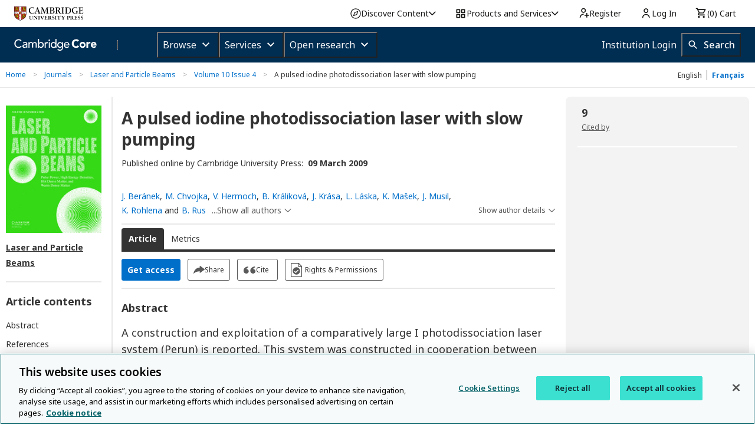

--- FILE ---
content_type: text/html; charset=utf-8
request_url: https://www.cambridge.org/core/journals/laser-and-particle-beams/article/abs/pulsed-iodine-photodissociation-laser-with-slow-pumping/5195B6717AB4E050BD5171BFC3739735
body_size: 165083
content:
<!DOCTYPE html>
<!--[if IE 8 ]>    <html class="ie8"> <![endif]-->
<!--[if IE 9 ]>    <html class="ie9"> <![endif]-->
<!--[if (gt IE 9)|!(IE)]><!-->
<html class="no-js" lang="en"> <!--<![endif]-->
<head>
    <!-- OneTrust Cookies Consent Notice start for www.cambridge.org -->
    <script type="text/javascript" src="https://cdn-ukwest.onetrust.com/consent/3dd5ea87-ecd6-4ace-b901-982f3d284f86/OtAutoBlock.js" ></script>
    <script src="https://cdn-ukwest.onetrust.com/scripttemplates/otSDKStub.js"  type="text/javascript" charset="UTF-8" data-domain-script="3dd5ea87-ecd6-4ace-b901-982f3d284f86" ></script>
    <!-- OneTrust Cookies Consent Notice end for www.cambridge.org -->
    <script type="text/javascript">
      window.addEventListener("OTConsentApplied", function () {
        window.location.reload();
      });
      // TODO: remove after fixing the OneTrust implementation in Static Pages
      window.addEventListener("OneTrustGroupsUpdated", function () {
        document.dispatchEvent(new Event("optanon-wrapper-triggered"));
      });
    </script>



    <!-- meta tags & title for page component -->
    <!-- system header start -->
    
    <meta charset="utf-8" />
    <meta http-equiv="X-UA-Compatible" content="IE=edge,chrome=1">
    <meta name="viewport" content="width=device-width, initial-scale=1.0" />
    <title>A pulsed iodine photodissociation laser with slow pumping | Laser and Particle Beams | Cambridge Core</title>
    
      <script src="/core/vanilla/public/js/sentry.min.js"></script>
    
      <script>
        let isTerminated = false;
    
        window.addEventListener('pagehide', (event) => {
          isTerminated = !event.persisted;
        }, { capture: true });
    
        const EXTRA_KEY = "ROUTE_TO";
    
        Sentry.init({
          dsn: "https://074fed417c764caaafebad958d2c0c95@o1239501.ingest.sentry.io/6395238",
          release: "www.cambridge.org" + "@" + "unreadable",
          environment: "prod",
          ignoreErrors: [],
          integrations: [Sentry.moduleMetadataIntegration()],
          transport: Sentry.makeMultiplexedTransport(
            Sentry.makeFetchTransport,
            (args) => {
              const event = args.getEvent();
              if (
                event &&
                event.extra &&
                EXTRA_KEY in event.extra &&
                Array.isArray(event.extra[EXTRA_KEY])
              ) {
                return event.extra[EXTRA_KEY];
              }
              return [];
            },
          ),
          beforeSend: (event) => {
            if (isTerminated || (window.location.protocol !== 'http:' && window.location.protocol !== 'https:')) {
              return null;
            }
    
            if (event?.exception?.values?.[0].stacktrace?.frames) {
              const { frames } = event.exception.values[0].stacktrace;
    
              const routeTo = frames
                .filter((frame) => frame.module_metadata && frame.module_metadata.dsn)
                .map((v) => v.module_metadata)
                .slice(-1);
    
              if (routeTo.length) {
                event.extra = {
                  ...event.extra,
                  [EXTRA_KEY]: routeTo,
                };
              }
            }
    
            return event;
          },
        });
      </script>
    
    
    
    
    
    <!-- need to loop through block page defined header includes -->
    
    
    <!-- system header finish -->
    <meta property="og:site_name" content="Cambridge Core"/>
    <meta property="og:type" content="website"/>
    <meta property="og:url" content="https://www.cambridge.org/core/journals/laser-and-particle-beams/article/abs/pulsed-iodine-photodissociation-laser-with-slow-pumping/5195B6717AB4E050BD5171BFC3739735"/>
    <meta property="og:title" content="A pulsed iodine photodissociation laser with slow pumping | Laser and Particle Beams | Cambridge Core"/>
    <meta property="og:description" content="A pulsed iodine photodissociation laser with slow pumping - Volume 10 Issue 4"/>
    <meta property="og:image" content="https://static.cambridge.org/covers/LPB_0_0_0/laser_and particle beams.jpg?send-full-size-image&#x3D;true"/>
    
    
    
      <meta name="description" content="A pulsed iodine photodissociation laser with slow pumping - Volume 10 Issue 4">
      <link rel="canonical" href="https://www.cambridge.org/core/journals/laser-and-particle-beams/article/abs/pulsed-iodine-photodissociation-laser-with-slow-pumping/5195B6717AB4E050BD5171BFC3739735">
      <meta name="dc.identifier" content="doi:10.1017/S0263034600004833">
    
    
        <meta name="citation_journal_title"  content="Laser and Particle Beams">
        <meta name="citation_publisher"  content="Cambridge University Press">
        <meta name="citation_title"  content="A pulsed iodine photodissociation laser with slow pumping">
        <meta name="citation_author"  content="J. Beránek">
        <meta name="citation_author"  content="M. Chvojka">
        <meta name="citation_author"  content="V. Hermoch">
        <meta name="citation_author"  content="B. Králiková">
        <meta name="citation_author"  content="J. Krása">
        <meta name="citation_author"  content="L. Láska">
        <meta name="citation_author"  content="K. Mašek">
        <meta name="citation_author"  content="J. Musil">
        <meta name="citation_author"  content="K. Rohlena">
        <meta name="citation_author"  content="B. Rus">
        <meta name="citation_author"  content="J. Schmiedberger">
        <meta name="citation_author"  content="J. Skála">
        <meta name="citation_author"  content="O. Štirand">
        <meta name="citation_author"  content="P. Trenda">
        <meta name="citation_author"  content="N. G. Basov">
        <meta name="citation_author"  content="I. M. Divilkovskiy">
        <meta name="citation_author"  content="V. C. Zuev">
        <meta name="citation_author"  content="A. V. Kanaev">
        <meta name="citation_author"  content="V. A. Katulin">
        <meta name="citation_author"  content="K. S. Korolkov">
        <meta name="citation_author"  content="L. D. Mikheev">
        <meta name="citation_author"  content="E. P. Orlov">
        <meta name="citation_author"  content="A. L. Petrov">
        <meta name="citation_author"  content="V. I. Yalovoy">
        <meta name="citation_publication_date"  content="1992/12">
        <meta name="citation_online_date"  content="2009/03/09">
        <meta name="citation_volume"  content="10">
        <meta name="citation_issue"  content="4">
        <meta name="citation_firstpage"  content="871">
        <meta name="citation_lastpage"  content="890">
        <meta name="citation_issn"  content="1469-803X">
        <meta name="citation_issn"  content="0263-0346">
        <meta name="citation_pdf_url"  content="https://www.cambridge.org/core/services/aop-cambridge-core/content/view/5195B6717AB4E050BD5171BFC3739735/S0263034600004833a.pdf/div-class-title-a-pulsed-iodine-photodissociation-laser-with-slow-pumping-div.pdf">
        <meta name="citation_reference"  content="Arkhipova, Y.B.1976a Kvantovaya Elektronika3, 1226.">
        <meta name="citation_reference"  content="Arkhipova, Y.B.1976b Kvantovaya Elektronika3, 1276.">
        <meta name="citation_reference"  content="citation_title=Proceedings of the Workshop on Iodine Laser and Applications; citation_author=Chvojka, M.; citation_author=Králiková, B.; citation_author=Krása, J.; citation_publication_date=1986">
        <meta name="citation_reference"  content="Kuznetsova, S.V. &amp; Maslov, A.I.1979Kvantovaya Elektronika6, 31.">
        <meta name="citation_reference"  content="O&#39;Brien, D.E. &amp; Ray, Bowen J.1969J. Appl. Phys.40, 4767.">
        <meta name="citation_reference"  content="citation_title=Research Report 019/84; citation_author=Rohlena, K.; citation_publication_date=1984">
        <meta name="citation_reference"  content="Rohlena, K.1985Czech. J. Phys.B35, 643.">
        <meta name="citation_reference"  content="Schmiedberger, J. &amp; Vrbová, M.1986a Laser Particle Beams4, 427.">
        <meta name="citation_reference"  content="Zuev, V.S.1972Zh. Eksp. Teor. Fiz.62, 1973.">
        <meta name="citation_reference"  content="Zuev, V.S.1980b Trudy FIAN125, 980.">
        <meta name="citation_reference"  content="citation_title=Silnotochnye Izluchayushchye Razyady i Gazovye Lazerys Opticheskoy Nakachkoy; citation_author=Borovich, B.L.; citation_author=Basov, N.G.; citation_publication_date=1978">
        <meta name="citation_reference"  content="citation_title=The High Power Iodine Laser; citation_author=Brederlow, G.; citation_publication_date=1988">
        <meta name="citation_reference"  content="citation_title=Research Report; citation_author=Hermoch, V.; citation_publication_date=1983">
        <meta name="citation_reference"  content="citation_title=Research Report 010/86; citation_author=Hermoch, V.; citation_author=Moc, J.; citation_publication_date=1986">
        <meta name="citation_reference"  content="Krása, J.1985 in Proceedings of the 5th Conference of Lasers and Their Applications(Dresden), p. 160.">
        <meta name="citation_reference"  content="Mráček, F.1980Jemná Mech. Opt. ČSSR 25, 181.">
        <meta name="citation_reference"  content="Schmiedberger, J. &amp; Vrbová, M.1986b in Proceedings of the Workshop on Iodine Laser and Applications,Králiková, B. &amp; Krása, J. eds. (The Institute of Physics, Czechoslovak Academy of Science, Prague), p. 92.">
        <meta name="citation_reference"  content="Shcherbakov, A.A.1971Zh. Prikladnoy Spektroskopii, 15, 610.">
        <meta name="citation_reference"  content="Zaretskiy, A.I.1983Kvantovaya Elektronika, 10, 756.">
        <meta name="citation_reference"  content="Zuev, V.S. &amp; Orlov, Y.P.1981Kvantovaya Elektronika, 8, 1968.">
        <meta name="citation_reference"  content="citation_title=Spravochnik po Specialnym Funkciam s Formulami I Matematicheskimi Tablicami; citation_author=Abramovich, M.; citation_author=Stigan, I.; citation_publication_date=1979">
        <meta name="citation_reference"  content="Basov, N.G.1980Kvantovaya Elektronika, 7, 2614.">
        <meta name="citation_reference"  content="Beverly, R.E. III1975Optics Comm.15, 204.">
        <meta name="citation_reference"  content="Hermoch, V. &amp; Urbánková, H.1983Czech. J. Phys.B33, 654.">
        <meta name="citation_reference"  content="Kamrukov, A.S.1975Zh. Prikladnoy Spekroskopii23, 393.">
        <meta name="citation_reference"  content="Krása, J.1988 in Proceedings of the European Conference Abstracts 12G, 3rd International Conference on Trends in Quantum Electronics(Bucharest), p. 45.">
        <meta name="citation_reference"  content="Schmiedberger, J.1986 Thesis (The Institute of Physics, Czechoslovak Academy of Science, Prague).">
        <meta name="citation_reference"  content="Skála, J.1984Kvantovaya Elektronika, 11, 40.">
        <meta name="citation_reference"  content="Zuev, V.S.1980a Trudy FIAN125, 46.">
        <meta name="citation_reference"  content="Andreyeva, T.L.1980Trudy FIAN125, 179.">
        <meta name="citation_reference"  content="Chvojka, M.1988Czech. J. Phys.B38, 1337.">
        <meta name="citation_reference"  content="citation_title=Preprint of The Institute of General Physics, Academy of Sciences USSR; citation_author=Fomenkov, I.V.; citation_author=Fedorov, V.V.; citation_publication_date=1986">
        <meta name="citation_reference"  content="citation_title=Preprint of The Institute of Physics, Academy of Sciences USSR 191; citation_author=Galushkin, M.G.; citation_publication_date=1987">
        <meta name="citation_reference"  content="Korolkov, K.S. (in press).">
        <meta name="citation_reference"  content="Kuznetsova, S.V. &amp; Maslov, A.I.1978Kvantovaya Elektronika5, 1587.">
        <meta name="citation_reference"  content="Mráček, F.1981Jemná Mech. Opt. ČSSR 26, 173.">
        <meta name="citation_reference"  content="Mráček, F.1985 in Proceedings of the 5th All State Conference on Lasers in Research and Industry,Miler, M. ed. (Union of Czechoslovakia Mathematics and Physics, Prague), p. 29.">
        <meta name="citation_reference"  content="Schmiedberger, J. &amp; Vrbová, M.1985 in Proceedings of the 5th All State Conference on Lasers in Research and Industry,Miler, M. ed. (Union of Czechoslovak Mathematics and Physics, Prague), p. 33.">
        <meta name="citation_reference"  content="Skorobogatov, G.A.1986 in Proceedings of the Workshop on Iodine Laser and Applications,Králiková, B. &amp; Krása, J. eds. (The Institute of Physics, Czechoslovak Academy of Science, Prague), p. 48.">
        <meta name="citation_reference"  content="Smith-Duguay, P.N. &amp; Aspen, E.P.1974 in Mode Locking Lasers, Progress in Quantum Electronics, Vol. 3, p. 131.">
        <meta name="citation_reference"  content="Štirand, O.1987Kvantovaya Elektronika, 14, 452.">
        <meta name="citation_reference"  content="Trenda, P.1988 Thesis (The Institute of Physics, Czechoslovakia Academy of Science, Prague) (in Czech).">
        <meta name="citation_reference"  content="Zuev, V.S.1979Kvantovaya Elektronika, 6, 875.">
        <meta name="citation_abstract"  content="A construction and exploitation of a comparatively large I photodissociation laser system (Perun) is reported. This system was constructed in cooperation between the Institute of Physics of Czechoslovak Academy of Science in Prague and the Lebedev Institute of Physics of Soviet Academy of Science in Moscow. The laser produces subnanosecond pulses of maximum 50 J and 0·5 ns in duration. Although the pumping time by Xe flashlamps is long enough for an acoustic disturbance released in the active medium to introduce an optical inhomogeneity across the whole cross section of the laser tube, the radiation can be focused in a focal spot of a power density exceeding 1014 W/cm2, enough for meaningful laser target experiments both for a laser plasma production or a modification of solid surfaces. The repetition time of the shots is about 10 min.">
        <meta name="citation_doi"  content="10.1017/S0263034600004833">
    
    <meta name="tdm-reservation" content="1">
    <meta name="tdm-policy" content="https://www.cambridge.org/core/tdm/tdm-policy.json">
    <link rel="alternate" href="/core/journals/laser-and-particle-beams/article/abs/pulsed-iodine-photodissociation-laser-with-slow-pumping/5195B6717AB4E050BD5171BFC3739735" hreflang="en" />
    
    

    <link rel="icon" href="/core/cambridge-core/public/images/favicon.ico" type="image/x-icon"/>
    <link rel="shortcut icon" href="/core/cambridge-core/public/images/favicon.ico" type="image/x-icon"/>
    <link href='//fonts.googleapis.com/css?family=Noto+Sans:400,700,400italic,700italic' rel='stylesheet' type='text/css'>
    <!--[if (gte IE 10)|!(IE)]><!-->
    <link rel="stylesheet" href="/core/cambridge-core/public/css/app.css?version=v7.584.0"/>

      <link rel="dns-prefetch" href="https://usage.prod.aop.cambridge.org/v1/events">

    <link rel="stylesheet" href="/core/cambridge-core/public/bower_components/font-awesome/css/font-awesome.min.css"/>
    <script src="/core/system/public/bower_components/jquery/dist/jquery.min.js"></script>
    <script src="/core/system/public/bower_components/jquery-migrate-3/jquery-migrate.min.js"></script>

    <!--<![endif]-->

    <!-- IE8/9 Fixes -->
    <!-- Only supports version 1 of jquery -->
    <!-- Has a CSS limitation of 4096 directives per file, so we need to split it up into multiple files -->
    <!--[if lt IE 10]>
    <link rel="stylesheet" href="/core/cambridge-core/public/css/ie-8-9.css" />
    <script src="/core/cambridge-core/public/js/ie8-head.min.js"></script>
    <script src="/core/cambridge-core/public/js/jquery-1.11.2.min.js"></script>
    <![endif]-->


    <script src="/core/cambridge-core/public/bower_components/modernizr/modernizr.js"></script>

        <script>
            (function(a,s,y,n,c,h,i,d,e){
                s.className+=' '+y;
                h.start=1*new Date;
                h.end=i=function(){s.className=s.className.replace(RegExp(' ?'+y),'')};
                (a[n]=a[n]||[]).hide=h;
                setTimeout(function(){i();h.end=null},c);
                h.timeout=c;
            })(window,document.documentElement,'async-hide','dataLayer',4000, {'GTM-PWNSR3B':true});
                    
            (function(i,s,o,g,r,a,m){
                i['GoogleAnalyticsObject']=r,
                i[r]=i[r]||function(){
                    (i[r].q=i[r].q||[]).push(arguments)
                },
                i[r].l=1*new Date();
                a=s.createElement(o),
                a.async=1,
                a.src=g;
                
                // Add GA after OneTrust
                var ot = s.querySelector("script[src*='otSDKStub.js']");
                if (ot && ot.parentNode) {
                    ot.parentNode.insertBefore(a, ot.nextSibling);
                } else {
                    m=s.getElementsByTagName(o)[0];
                    m.parentNode.insertBefore(a,m);
                }
    
                ga('create', 'UA-86516288-1', 'auto');
                ga('require', 'GTM-PWNSR3B');
                ga('send', 'pageview');
            })(window,document,'script','https://www.google-analytics.com/analytics.js','ga');
        </script>
        <script>
            // OneTrust Cookies Consent Notice for www.cambridge.org
            // load GTM after OneTrust IF not accepted or rejected
            (function(w,d,s,l,i){
                w[l]=w[l]||[];
                w[l].push({'gtm.start': new Date().getTime(), event:'gtm.js'});
                var j=d.createElement(s)
                var dl=l!='dataLayer'?'&l='+l:'';
    
                j.async=true;
                j.src='https://www.googletagmanager.com/gtm.js?id='+i+dl;
    
                var ot = d.querySelector("script[src*='otSDKStub.js']"); // find OneTrust script
                if (ot && ot.parentNode) {
                    ot.parentNode.insertBefore(j, ot.nextSibling); // insert right after OneTrust
                } else {
                    d.head.appendChild(j); // fallback
                }
            })(window,document,'script','dataLayer','GTM-NTX72TG');
        </script>
        <!-- Site24x7 -->
        <script type="text/javascript">
        var rumMOKey='bd7888531793d453d3bdf2268eea537b';
        (function(){
        if(window.performance && window.performance.timing && window.performance.navigation) {
            var site24x7_rum_beacon=document.createElement('script');
            site24x7_rum_beacon.async=true;
            site24x7_rum_beacon.setAttribute('src','//static.site24x7rum.eu/beacon/site24x7rum-min.js?appKey='+rumMOKey);
            document.getElementsByTagName('head')[0].appendChild(site24x7_rum_beacon);
        }
        })(window)
        </script>
        <!-- Site24x7 -->

    

  <script>
    var AOP = AOP || {};
    AOP.uiLanguage = 'en' || 'en';
    AOP.uiLanguageSuggested = '';
    AOP.leaveTranslationSuggested = '';
    AOP.isMultilanguageEnabled = 'true';
    AOP.clientSideMultilingualString = '%5B%7B%22_id%22%3A%225a7c10d5ab0af516063ac94b%22%2C%22name%22%3A%22Copy%20and%20paste%20a%20formatted%20citation%20or%20use%20one%20of%20the%20options%20to%20export%20in%20your%20chosen%20format%22%2C%22area%22%3A%22Client%20side%22%2C%22element%22%3A%22Export%20citation%20modal%22%2C%22category%22%3A%22text%22%2C%22en%22%3A%22Copy%20and%20paste%20a%20formatted%20citation%20or%20use%20one%20of%20the%20options%20to%20export%20in%20your%20chosen%20format%22%2C%22fr%22%3A%22Copiez-collez%20la%20citation%20ou%20utilisez%20une%20des%20options%20ci-dessous%20pour%20l&#x27;exporter%20dans%20le%20format%20de%20votre%20choix%22%7D%2C%7B%22_id%22%3A%225a7c10d5ab0af516063ac94c%22%2C%22name%22%3A%22Selected%20format%22%2C%22area%22%3A%22Client%20side%22%2C%22element%22%3A%22Export%20citation%20modal%22%2C%22category%22%3A%22label%22%2C%22en%22%3A%22Selected%20format%22%2C%22fr%22%3A%22Format%20s%C3%A9lectionn%C3%A9%22%7D%2C%7B%22_id%22%3A%225a7c10d5ab0af516063ac94d%22%2C%22name%22%3A%22Change%22%2C%22area%22%3A%22Client%20side%22%2C%22element%22%3A%22Export%20citation%20modal%22%2C%22category%22%3A%22button%20label%22%2C%22en%22%3A%22Change%22%2C%22fr%22%3A%22Modifier%22%7D%2C%7B%22_id%22%3A%225a7c10d5ab0af516063ac950%22%2C%22name%22%3A%22Export%22%2C%22area%22%3A%22Client%20side%22%2C%22element%22%3A%22Export%20citation%20modal%22%2C%22category%22%3A%22button%20label%22%2C%22en%22%3A%22Export%22%2C%22fr%22%3A%22Exporter%22%7D%2C%7B%22_id%22%3A%225a7c10d5ab0af516063ac94f%22%2C%22name%22%3A%22Download%22%2C%22area%22%3A%22Client%20side%22%2C%22element%22%3A%22Export%20citation%20modal%22%2C%22category%22%3A%22button%20label%22%2C%22en%22%3A%22Download%22%2C%22fr%22%3A%22T%C3%A9l%C3%A9charger%22%7D%2C%7B%22_id%22%3A%225a7c10d5ab0af516063ac94e%22%2C%22name%22%3A%22Copy%20to%20clipboard%22%2C%22area%22%3A%22Client%20side%22%2C%22element%22%3A%22Export%20citation%20modal%22%2C%22category%22%3A%22button%20label%22%2C%22en%22%3A%22Copy%20to%20clipboard%22%2C%22fr%22%3A%22Copier%20dans%20le%20presse-papier%22%7D%2C%7B%22_id%22%3A%225a7c10d5ab0af516063ac9d6%22%2C%22name%22%3A%22Sep%22%2C%22area%22%3A%22Client%20side%22%2C%22element%22%3A%22Metrics%20tab%22%2C%22category%22%3A%22label%22%2C%22en%22%3A%22Sep%22%2C%22fr%22%3A%22Sep.%22%7D%2C%7B%22_id%22%3A%225a7c10d5ab0af516063ac9cd%22%2C%22name%22%3A%22decline%20option%22%2C%22area%22%3A%22Client%20side%22%2C%22element%22%3A%22%22%2C%22category%22%3A%22%22%2C%22en%22%3A%22No%20thanks%22%2C%22fr%22%3A%22Non%20merci%20(view%20site%20in%20English)%22%7D%2C%7B%22_id%22%3A%225a7c10d5ab0af516063ac9d7%22%2C%22name%22%3A%22Oct%22%2C%22area%22%3A%22Client%20side%22%2C%22element%22%3A%22Metrics%20tab%22%2C%22category%22%3A%22label%22%2C%22en%22%3A%22Oct%22%2C%22fr%22%3A%22Oct.%22%7D%2C%7B%22_id%22%3A%225a7c10d5ab0af516063ac9d2%22%2C%22name%22%3A%22May%22%2C%22area%22%3A%22Client%20side%22%2C%22element%22%3A%22Metrics%20tab%22%2C%22category%22%3A%22label%22%2C%22en%22%3A%22May%22%2C%22fr%22%3A%22Mai%22%7D%2C%7B%22_id%22%3A%225a7c10d5ab0af516063ac9c5%22%2C%22name%22%3A%22Collapse%20list%22%2C%22area%22%3A%22Client%20side%22%2C%22element%22%3A%22%22%2C%22category%22%3A%22%22%2C%22en%22%3A%22Collapse%20list%22%2C%22fr%22%3A%22Replier%20la%20liste%22%7D%2C%7B%22_id%22%3A%225a7c10d5ab0af516063ac9dc%22%2C%22name%22%3A%22Sorted%20by%22%2C%22area%22%3A%22Client%20side%22%2C%22element%22%3A%22Sorting%20options%22%2C%22category%22%3A%22label%22%2C%22en%22%3A%22Sorted%20by%22%2C%22fr%22%3A%22Tri%20par%22%7D%2C%7B%22_id%22%3A%225a7c10d5ab0af516063ac9df%22%2C%22name%22%3A%22Type%22%2C%22area%22%3A%22Client%20side%22%2C%22element%22%3A%22Sorting%20options%22%2C%22category%22%3A%22label%22%2C%22en%22%3A%22Type%22%2C%22fr%22%3A%22Type%22%7D%2C%7B%22_id%22%3A%225a7c10d5ab0af516063ac9e1%22%2C%22name%22%3A%22Publication%20date%22%2C%22area%22%3A%22Client%20side%22%2C%22element%22%3A%22Sorting%20options%22%2C%22category%22%3A%22label%22%2C%22en%22%3A%22Publication%20date%22%2C%22fr%22%3A%22Date%20de%20publication%22%7D%2C%7B%22_id%22%3A%225a7c10d5ab0af516063ac9cf%22%2C%22name%22%3A%22Feb%22%2C%22area%22%3A%22Client%20side%22%2C%22element%22%3A%22Metrics%20tab%22%2C%22category%22%3A%22label%22%2C%22en%22%3A%22Feb%22%2C%22fr%22%3A%22F%C3%A9v.%22%7D%2C%7B%22_id%22%3A%225a7c10d5ab0af516063ac9cc%22%2C%22name%22%3A%22accept%20option%22%2C%22area%22%3A%22Client%20side%22%2C%22element%22%3A%22%22%2C%22category%22%3A%22%22%2C%22en%22%3A%22Yes%2C%20please%20switch%20to%20%3Clang%3E%22%2C%22fr%22%3A%22Oui%2C%20voir%20le%20site%20en%20fran%C3%A7ais%22%7D%2C%7B%22_id%22%3A%225a7c10d5ab0af516063ac9e0%22%2C%22name%22%3A%22Online%20publication%20date%22%2C%22area%22%3A%22Client%20side%22%2C%22element%22%3A%22Sorting%20options%22%2C%22category%22%3A%22label%22%2C%22en%22%3A%22Online%20publication%20date%22%2C%22fr%22%3A%22Date%20de%20publication%20en%20ligne%22%7D%2C%7B%22_id%22%3A%225a7c10d5ab0af516063ac9d3%22%2C%22name%22%3A%22Jun%22%2C%22area%22%3A%22Client%20side%22%2C%22element%22%3A%22Metrics%20tab%22%2C%22category%22%3A%22label%22%2C%22en%22%3A%22Jun%22%2C%22fr%22%3A%22Juin%22%7D%2C%7B%22_id%22%3A%225a7c10d5ab0af516063ac9de%22%2C%22name%22%3A%22Title%22%2C%22area%22%3A%22Client%20side%22%2C%22element%22%3A%22Sorting%20options%22%2C%22category%22%3A%22label%22%2C%22en%22%3A%22Title%22%2C%22fr%22%3A%22Titre%22%7D%2C%7B%22_id%22%3A%225a7c10d5ab0af516063ac9e2%22%2C%22name%22%3A%22View%20Altmetric%20attention%20score%20details%22%2C%22area%22%3A%22Client%20side%22%2C%22element%22%3A%22Article%20entry%22%2C%22category%22%3A%22alt%20text%22%2C%22en%22%3A%22View%20Altmetric%20attention%20score%20details%22%2C%22fr%22%3A%22Voir%20le%20d%C3%A9tail%20du%20score%20d&#x27;attention%20Altmetric%22%7D%2C%7B%22_id%22%3A%225a7c10d5ab0af516063ac9c9%22%2C%22name%22%3A%22language%20prompt%22%2C%22area%22%3A%22Client%20side%22%2C%22element%22%3A%22%22%2C%22category%22%3A%22%22%2C%22en%22%3A%22%3Cp%3EWe%20notice%20that%20%3Clang%3E%20is%20the%20default%20language%20in%20your%20browser%20settings.%20Would%20you%20like%20to%20view%20this%20site%20in%20%3Clang%3E%3F%3C%2Fp%3E%22%2C%22fr%22%3A%22%3Cp%3EVotre%20navigateur%20indique%20le%20fran%C3%A7ais%20comme%20langue%20par%20defaut.%20Souhaitez%20vous%20consulter%20le%20site%20en%20fran%C3%A7ais%3F%3C%2Fp%3E%22%7D%2C%7B%22_id%22%3A%225a7c10d5ab0af516063ac9d4%22%2C%22name%22%3A%22Jul%22%2C%22area%22%3A%22Client%20side%22%2C%22element%22%3A%22Metrics%20tab%22%2C%22category%22%3A%22label%22%2C%22en%22%3A%22Jul%22%2C%22fr%22%3A%22Juil.%22%7D%2C%7B%22_id%22%3A%225a7c10d5ab0af516063ac9d8%22%2C%22name%22%3A%22Nov%22%2C%22area%22%3A%22Client%20side%22%2C%22element%22%3A%22Metrics%20tab%22%2C%22category%22%3A%22label%22%2C%22en%22%3A%22Nov%22%2C%22fr%22%3A%22Nov.%22%7D%2C%7B%22_id%22%3A%225a7c10d5ab0af516063ac9c6%22%2C%22name%22%3A%22Expand%20full%20list%22%2C%22area%22%3A%22Client%20side%22%2C%22element%22%3A%22%22%2C%22category%22%3A%22%22%2C%22en%22%3A%22Expand%20full%20list%22%2C%22fr%22%3A%22D%C3%A9plier%20la%20liste%22%7D%2C%7B%22_id%22%3A%225a7c10d5ab0af516063ac9d0%22%2C%22name%22%3A%22Mar%22%2C%22area%22%3A%22Client%20side%22%2C%22element%22%3A%22Metrics%20tab%22%2C%22category%22%3A%22label%22%2C%22en%22%3A%22Mar%22%2C%22fr%22%3A%22Mars%22%7D%2C%7B%22_id%22%3A%225a7c10d5ab0af516063ac9d9%22%2C%22name%22%3A%22Dec%22%2C%22area%22%3A%22Client%20side%22%2C%22element%22%3A%22Metrics%20tab%22%2C%22category%22%3A%22label%22%2C%22en%22%3A%22Dec%22%2C%22fr%22%3A%22D%C3%A9c.%22%7D%2C%7B%22_id%22%3A%225a7c10d5ab0af516063ac9cb%22%2C%22name%22%3A%22close%22%2C%22area%22%3A%22Client%20side%22%2C%22element%22%3A%22%22%2C%22category%22%3A%22%22%2C%22en%22%3A%22Close%22%2C%22fr%22%3A%22Fermer%22%7D%2C%7B%22_id%22%3A%225a7c10d5ab0af516063ac9c8%22%2C%22name%22%3A%22Hide%20all%22%2C%22area%22%3A%22Client%20side%22%2C%22element%22%3A%22%22%2C%22category%22%3A%22%22%2C%22en%22%3A%22Hide%20All%22%2C%22fr%22%3A%22Dissimuler%22%7D%2C%7B%22_id%22%3A%225a7c10d5ab0af516063ac9ca%22%2C%22name%22%3A%22leaving%20language%20prompt%22%2C%22area%22%3A%22Client%20side%22%2C%22element%22%3A%22%22%2C%22category%22%3A%22%22%2C%22en%22%3A%22%3Cp%3EThe%20%3Clang%3E%20version%20of%20Cambridge%20Core%20is%20not%20currently%20available%20through%20the%20entire%20site.%20The%20page%20you%20are%20visiting%20is%20not%20available%20in%20%3Clang%3E%20and%20will%20be%20displayed%20in%20English.%3C%2Fp%3E%22%2C%22fr%22%3A%22%3Cp%3ELa%20version%20fran%C3%A7aise%20de%20Cambridge%20Core%20n&#x27;est%20actuellement%20pas%20disponible%20%C3%A0%20travers%20l&#x27;int%C3%A9gralit%C3%A9%20du%20site.%20La%20page%20vers%20laquelle%20vous%20vous%20rendez%20n&#x27;est%20pas%20disponible%20en%20fran%C3%A7ais%20et%20sera%20affich%C3%A9e%20en%20anglais.%3C%2Fp%3E%22%7D%2C%7B%22_id%22%3A%225a7c10d5ab0af516063ac9db%22%2C%22name%22%3A%22Show%20fewer%22%2C%22area%22%3A%22Client%20side%22%2C%22element%22%3A%22Refine%20listing%20options%22%2C%22category%22%3A%22label%22%2C%22en%22%3A%22Show%20fewer%22%2C%22fr%22%3A%22Afficher%20moins%22%7D%2C%7B%22_id%22%3A%225a7c10d5ab0af516063ac9dd%22%2C%22name%22%3A%22Page%2FArticle%20number%22%2C%22area%22%3A%22Client%20side%22%2C%22element%22%3A%22Sorting%20options%22%2C%22category%22%3A%22label%22%2C%22en%22%3A%22Page%2FArticle%20number%22%2C%22fr%22%3A%22Page%2Fnum%C3%A9ro%20d%E2%80%99article%22%7D%2C%7B%22_id%22%3A%225a7c10d5ab0af516063ac9da%22%2C%22name%22%3A%22Show%20more%22%2C%22area%22%3A%22Client%20side%22%2C%22element%22%3A%22Refine%20listing%20options%22%2C%22category%22%3A%22label%22%2C%22en%22%3A%22Show%20more%22%2C%22fr%22%3A%22Afficher%20plus%22%7D%2C%7B%22_id%22%3A%225a7c10d5ab0af516063ac9d1%22%2C%22name%22%3A%22Apr%22%2C%22area%22%3A%22Client%20side%22%2C%22element%22%3A%22Metrics%20tab%22%2C%22category%22%3A%22label%22%2C%22en%22%3A%22Apr%22%2C%22fr%22%3A%22Avr.%22%7D%2C%7B%22_id%22%3A%225a7c10d5ab0af516063ac9d5%22%2C%22name%22%3A%22Aug%22%2C%22area%22%3A%22Client%20side%22%2C%22element%22%3A%22Metrics%20tab%22%2C%22category%22%3A%22label%22%2C%22en%22%3A%22Aug%22%2C%22fr%22%3A%22Ao%C3%BBt%22%7D%2C%7B%22_id%22%3A%225a7c10d5ab0af516063ac9c7%22%2C%22name%22%3A%22View%20all%22%2C%22area%22%3A%22Client%20side%22%2C%22element%22%3A%22%22%2C%22category%22%3A%22%22%2C%22en%22%3A%22View%20All%22%2C%22fr%22%3A%22Voir%20tout%22%7D%2C%7B%22_id%22%3A%225a7c10d5ab0af516063ac9ce%22%2C%22name%22%3A%22Jan%22%2C%22area%22%3A%22Client%20side%22%2C%22element%22%3A%22Metrics%20tab%22%2C%22category%22%3A%22label%22%2C%22en%22%3A%22Jan%22%2C%22fr%22%3A%22Jan%22%7D%2C%7B%22_id%22%3A%225a7c10d5ab0af516063ac9e7%22%2C%22name%22%3A%22Search%20society%22%2C%22area%22%3A%22Client%20side%22%2C%22element%22%3A%22contextual%20search%22%2C%22category%22%3A%22searchbox%20placeholder%20text%22%2C%22en%22%3A%22Search%20%3CSocietyName%3E%22%2C%22fr%22%3A%22Rechercher%20dans%20%3CSocietyName%3E%22%7D%2C%7B%22_id%22%3A%225a7c10d5ab0af516063ac9f1%22%2C%22name%22%3A%22Show%22%2C%22area%22%3A%22Client%20side%22%2C%22element%22%3A%22Article%20eLetters%20tab%22%2C%22category%22%3A%22button%20label%22%2C%22en%22%3A%22Show%22%2C%22fr%22%3A%22Afficher%22%7D%2C%7B%22_id%22%3A%225a7c10d5ab0af516063aca2b%22%2C%22name%22%3A%22Anyone%20you%20share%20the%20following%20link%20with%20will%20be%20able%20to%20freely%20read%20this%20content.%20For%20more%20information%2C%20please%20view%20the%22%2C%22area%22%3A%22Client%20side%22%2C%22element%22%3A%22Share%20modal%22%2C%22category%22%3A%22text%22%2C%22en%22%3A%22Anyone%20you%20share%20the%20following%20link%20with%20will%20be%20able%20to%20freely%20read%20this%20content.%20For%20more%20information%2C%20please%20view%20the%22%2C%22fr%22%3A%22Tous%20ceux%20avec%20qui%20vous%20partagez%20ce%20lien%20obtiendront%20un%20acc%C3%A8s%20gratuit%20%C3%A0%20cet%20article.%20Pour%20plus%20d&#x27;information%2C%20veuillez%20svp%20consulter%22%7D%2C%7B%22_id%22%3A%225a7c10d5ab0af516063aca30%22%2C%22name%22%3A%22The%20content%20link%20has%20been%20copied%20to%20your%20clipboard%22%2C%22area%22%3A%22Client%20side%22%2C%22element%22%3A%22Share%20view%22%2C%22category%22%3A%22text%22%2C%22en%22%3A%22The%20content%20link%20has%20been%20copied%20to%20your%20clipboard%22%2C%22fr%22%3A%22Le%20lien%20a%20%C3%A9t%C3%A9%20copi%C3%A9%20dans%20votre%20presse-papier%22%7D%2C%7B%22_id%22%3A%225a7c10d5ab0af516063aca2f%22%2C%22name%22%3A%22Cancel%22%2C%22area%22%3A%22Client%20side%22%2C%22element%22%3A%22Share%20modal%22%2C%22category%22%3A%22button%20label%22%2C%22en%22%3A%22Cancel%22%2C%22fr%22%3A%22Annuler%22%7D%2C%7B%22_id%22%3A%225a7c10d5ab0af516063aca2e%22%2C%22name%22%3A%22Share%20via%20email%22%2C%22area%22%3A%22Client%20side%22%2C%22element%22%3A%22Share%20modal%22%2C%22category%22%3A%22label%22%2C%22en%22%3A%22Share%20via%20email%22%2C%22fr%22%3A%22Partager%20par%20e-mail%22%7D%2C%7B%22_id%22%3A%225a7c10d5ab0af516063ac9e6%22%2C%22name%22%3A%22Search%20journal%22%2C%22area%22%3A%22Client%20side%22%2C%22element%22%3A%22contextual%20search%22%2C%22category%22%3A%22searchbox%20placeholder%20text%22%2C%22en%22%3A%22Search%20%3CJnlTitle%3E%22%2C%22fr%22%3A%22Chercher%20dans%20%3CJnlTitle%3E%22%7D%2C%7B%22_id%22%3A%225a7c10d5ab0af516063ac9f5%22%2C%22name%22%3A%22replies%22%2C%22area%22%3A%22Client%20side%22%2C%22element%22%3A%22Article%20eLetters%20tab%22%2C%22category%22%3A%22button%20label%22%2C%22en%22%3A%22replies%22%2C%22fr%22%3A%22r%C3%A9ponses%22%7D%2C%7B%22_id%22%3A%225a7c10d5ab0af516063aca2c%22%2C%22name%22%3A%22Cambridge%20University%20Press%20content%20sharing%20policy%22%2C%22area%22%3A%22Client%20side%22%2C%22element%22%3A%22Share%20modal%22%2C%22category%22%3A%22text%22%2C%22en%22%3A%22Cambridge%20University%20Press%20content%20sharing%20policy.%22%2C%22fr%22%3A%22la%20politique%20de%20Cambridge%20University%20Press%20sur%20le%20partage%20(en%20anglais).%22%7D%2C%7B%22_id%22%3A%225a7c10d5ab0af516063aca2a%22%2C%22name%22%3A%22Copy%20and%20paste%20the%20content%20link%20or%20use%20the%20option%20below%20to%20share%20it%20via%20email%22%2C%22area%22%3A%22Client%20side%22%2C%22element%22%3A%22Share%20modal%22%2C%22category%22%3A%22text%22%2C%22en%22%3A%22Copy%20and%20paste%20the%20content%20link%20or%20use%20the%20option%20below%20to%20share%20it%20via%20email%22%2C%22fr%22%3A%22Copiez-collez%20ce%20lien%20ou%20cliquez%20le%20bouton%20ci-dessous%20pour%20envoyer%20un%20email%20contenant%20le%20lien%22%7D%2C%7B%22_id%22%3A%225a7c10d5ab0af516063ac9e8%22%2C%22name%22%3A%22Relevance%22%2C%22area%22%3A%22Client%20side%22%2C%22element%22%3A%22Sorting%20options%22%2C%22category%22%3A%22label%22%2C%22en%22%3A%22Relevance%22%2C%22fr%22%3A%22Pertinence%22%7D%2C%7B%22_id%22%3A%225a7c10d5ab0af516063ac9e9%22%2C%22name%22%3A%22Delete%22%2C%22area%22%3A%22Client%20side%22%2C%22element%22%3A%22Recommend%20to%20librarian%20modal%22%2C%22category%22%3A%22label%22%2C%22en%22%3A%22Delete%22%2C%22fr%22%3A%22Supprimer%22%7D%2C%7B%22_id%22%3A%225a7c10d5ab0af516063ac9e4%22%2C%22name%22%3A%22View%22%2C%22area%22%3A%22Client%20side%22%2C%22element%22%3A%22Article%20entry%22%2C%22category%22%3A%22label%20with%20hyperlink%22%2C%22en%22%3A%22View%22%2C%22fr%22%3A%22Voir%22%7D%2C%7B%22_id%22%3A%225a7c10d5ab0af516063ac9e5%22%2C%22name%22%3A%22Hide%22%2C%22area%22%3A%22Client%20side%22%2C%22element%22%3A%22Article%20entry%22%2C%22category%22%3A%22label%20with%20hyperlink%22%2C%22en%22%3A%22Hide%22%2C%22fr%22%3A%22Dissimuler%22%7D%2C%7B%22_id%22%3A%225a7c10d5ab0af516063ac9ea%22%2C%22name%22%3A%22Access%22%2C%22area%22%3A%22Client%20side%22%2C%22element%22%3A%22Refine%20listing%20options%22%2C%22category%22%3A%22label%22%2C%22en%22%3A%22Access%22%2C%22fr%22%3A%22Acc%C3%A8s%22%7D%2C%7B%22_id%22%3A%225a7c10d5ab0af516063ac9f8%22%2C%22name%22%3A%22Hide%22%2C%22area%22%3A%22Client%20side%22%2C%22element%22%3A%22Article%20eLetters%20tab%22%2C%22category%22%3A%22button%20label%22%2C%22en%22%3A%22Hide%22%2C%22fr%22%3A%22Dissimuler%22%7D%2C%7B%22_id%22%3A%225a7c10d5ab0af516063aca2d%22%2C%22name%22%3A%22OR%22%2C%22area%22%3A%22Client%20side%22%2C%22element%22%3A%22Share%20modal%22%2C%22category%22%3A%22label%22%2C%22en%22%3A%22OR%22%2C%22fr%22%3A%22OU%22%7D%2C%7B%22_id%22%3A%225a7c10d5ab0af516063ac9e3%22%2C%22name%22%3A%22Citation%20Tools%22%2C%22area%22%3A%22Client%20side%22%2C%22element%22%3A%22Export%20citation%20modal%22%2C%22category%22%3A%22label%22%2C%22en%22%3A%22Citation%20Tools%22%2C%22fr%22%3A%22Outils%20bibliographiques%22%7D%2C%7B%22_id%22%3A%225a7c10d5ab0af516063ac9f6%22%2C%22name%22%3A%22reply%22%2C%22area%22%3A%22Client%20side%22%2C%22element%22%3A%22Article%20eLetters%20tab%22%2C%22category%22%3A%22button%20label%22%2C%22en%22%3A%22reply%22%2C%22fr%22%3A%22r%C3%A9ponse%22%7D%2C%7B%22_id%22%3A%225a7c10d5ab0af516063aca29%22%2C%22name%22%3A%22Share%20content%22%2C%22area%22%3A%22Client%20side%22%2C%22element%22%3A%22Share%20modal%22%2C%22category%22%3A%22label%22%2C%22en%22%3A%22Share%20content%22%2C%22fr%22%3A%22Partager%20cet%20article%22%7D%2C%7B%22_id%22%3A%225b714525e54e3d290be053d4%22%2C%22name%22%3A%22This%20alert%20has%20been%20successfully%20added.%20Our%20records%20show%20that%20there%20is%20an%20error%20with%20the%20email%20address%20you%20have%20provided%20and%20therefore%20we%20are%20currently%20unable%20to%20send%20content%20alerts%20to%20you.%20The%20email%20address%20we%20are%20attempting%20to%20send%20your%20alerts%20to%20is%22%2C%22area%22%3A%22Client%20side%22%2C%22element%22%3A%22%22%2C%22category%22%3A%22%22%2C%22en%22%3A%22This%20alert%20has%20been%20successfully%20added.%20Our%20records%20show%20that%20there%20is%20an%20error%20with%20the%20email%20address%20you%20have%20provided%20and%20therefore%20we%20are%20currently%20unable%20to%20send%20content%20alerts%20to%20you.%20The%20email%20address%20we%20are%20attempting%20to%20send%20your%20alerts%20to%20is%22%2C%22fr%22%3A%22Alerte%20ajout%C3%A9e%20avec%20succ%C3%A8s.%20D%C3%BB%20a%20un%20probl%C3%A8me%20avec%20votre%20adresse%20e-mail%20nous%20ne%20sommes%20actuellement%20pas%20en%20mesure%20de%20vous%20envoyer%20des%20alertes%20par%20e-mail.%20L&#x27;adresse%20e-mail%20%C3%A0%20laquelle%20nous%20n&#x27;arrivons%20pas%20%C3%A0%20envoyer%20les%20alertes%20est%22%7D%2C%7B%22_id%22%3A%225b714525e54e3d290be053d5%22%2C%22name%22%3A%22If%20you%20have%20any%20queries%20about%20this%20please%20contact%22%2C%22area%22%3A%22Client%20side%22%2C%22element%22%3A%22%22%2C%22category%22%3A%22%22%2C%22en%22%3A%22If%20you%20have%20any%20queries%20about%20this%20please%20contact%22%2C%22fr%22%3A%22Pour%20toutes%20questions%20veuillez%20svp%20contacter%22%7D%2C%7B%22_id%22%3A%225b714525e54e3d290be053d6%22%2C%22name%22%3A%22To%20manage%20your%20alert%20preferences%20and%20update%20your%20details%20go%20to%22%2C%22area%22%3A%22Client%20side%22%2C%22element%22%3A%22%22%2C%22category%22%3A%22%22%2C%22en%22%3A%22To%20manage%20your%20alert%20preferences%20and%20update%20your%20details%20go%20to%22%2C%22fr%22%3A%22Pour%20g%C3%A9rer%20vos%20pr%C3%A9ferences%20d&#x27;alerte%20ou%20mettre%20%C3%A0%20jour%20vos%20details%20veuillez%20svp%20vous%20rendre%20sur%20la%20page%22%7D%2C%7B%22_id%22%3A%225b754bedf620e6600be68639%22%2C%22name%22%3A%22Anyone%20you%20share%20the%20following%20link%20with%20will%20be%20able%20to%20freely%20read%20this%20content%22%2C%22area%22%3A%22Client%20side%22%2C%22element%22%3A%22Share%20modal%22%2C%22category%22%3A%22text%22%2C%22en%22%3A%22Anyone%20you%20share%20the%20following%20link%20with%20will%20be%20able%20to%20freely%20read%20this%20content%22%2C%22fr%22%3A%22%EF%BB%BFToute%20personne%20avec%20qui%20vous%20partagez%20le%20lien%20suivant%20pourra%20acc%C3%A9der%20gratuitement%20%C3%A0%20cet%20article%22%7D%2C%7B%22_id%22%3A%225b754bedf620e6600be6863a%22%2C%22name%22%3A%22Copy%20and%20paste%20the%20link%20or%20use%20the%20option%20below%20to%20share%20it%20via%20email%22%2C%22area%22%3A%22Client%20side%22%2C%22element%22%3A%22Share%20modal%22%2C%22category%22%3A%22text%22%2C%22en%22%3A%22Copy%20and%20paste%20the%20link%20or%20use%20the%20option%20below%20to%20share%20it%20via%20email%22%2C%22fr%22%3A%22Pour%20cela%2C%20copiez-collez%20ce%20lien%20ou%20bien%20utilisez%20l&#x27;option%20ci-dessous%20pour%20le%20partager%20par%20email%22%7D%2C%7B%22_id%22%3A%225b754bedf620e6600be6863b%22%2C%22name%22%3A%22Alternatively%20you%20can%20download%20a%20PDF%20containing%20the%20link%20which%20can%20be%20freely%20shared%20online%22%2C%22area%22%3A%22Client%20side%22%2C%22element%22%3A%22Share%20modal%22%2C%22category%22%3A%22text%22%2C%22en%22%3A%22Alternatively%20you%20can%20download%20a%20PDF%20containing%20the%20link%20which%20can%20be%20freely%20shared%20online%22%2C%22fr%22%3A%22Vous%20pouvez%20aussi%20t%C3%A9l%C3%A9charger%20le%20PDF%20contenant%20ce%20lien%20et%20le%20partager%20librement%20en%20ligne%22%7D%2C%7B%22_id%22%3A%225b754bedf620e6600be6863c%22%2C%22name%22%3A%22For%20more%20information%2C%20please%20view%20our%20content%20sharing%20policy%22%2C%22area%22%3A%22Client%20side%22%2C%22element%22%3A%22Share%20modal%22%2C%22category%22%3A%22text%22%2C%22en%22%3A%22For%20more%20information%2C%20please%20view%20our%20content%20sharing%20policy%22%2C%22fr%22%3A%22Pour%20plus%20d&#x27;information%2C%20veuillez-vous%20r%C3%A9f%C3%A9rer%20%C3%A0%20notre%20politique%20de%20partage%20de%20contenus%22%7D%2C%7B%22_id%22%3A%225b754bedf620e6600be6863d%22%2C%22name%22%3A%22For%20more%20information%2C%20please%22%2C%22area%22%3A%22Client%20side%22%2C%22element%22%3A%22Share%20modal%22%2C%22category%22%3A%22text%22%2C%22en%22%3A%22For%20more%20information%2C%20please%22%2C%22fr%22%3A%22Pour%20plus%20d&#x27;information%2C%20veuillez-vous%22%7D%2C%7B%22_id%22%3A%225b754bedf620e6600be6863e%22%2C%22name%22%3A%22view%20our%20content%20sharing%20policy%22%2C%22area%22%3A%22Client%20side%22%2C%22element%22%3A%22Share%20modal%22%2C%22category%22%3A%22text%22%2C%22en%22%3A%22view%20our%20content%20sharing%20policy%22%2C%22fr%22%3A%22r%C3%A9f%C3%A9rer%20%C3%A0%20notre%20politique%20de%20partage%20de%20contenus%22%7D%2C%7B%22_id%22%3A%225b754bedf620e6600be6863f%22%2C%22name%22%3A%22Share%20this%20link%22%2C%22area%22%3A%22Client%20side%22%2C%22element%22%3A%22Share%20modal%22%2C%22category%22%3A%22text%22%2C%22en%22%3A%22Share%20this%20link%22%2C%22fr%22%3A%22Partager%20ce%20lien%22%7D%2C%7B%22_id%22%3A%225b754bedf620e6600be68640%22%2C%22name%22%3A%22Via%20email%22%2C%22area%22%3A%22Client%20side%22%2C%22element%22%3A%22Share%20modal%22%2C%22category%22%3A%22text%22%2C%22en%22%3A%22Via%20email%22%2C%22fr%22%3A%22Par%20email%22%7D%2C%7B%22_id%22%3A%225b754bedf620e6600be68641%22%2C%22name%22%3A%22Within%20PDF%22%2C%22area%22%3A%22Client%20side%22%2C%22element%22%3A%22Share%20modal%22%2C%22category%22%3A%22text%22%2C%22en%22%3A%22Within%20PDF%22%2C%22fr%22%3A%22Par%20PDF%22%7D%2C%7B%22_id%22%3A%225b754bedf620e6600be68642%22%2C%22name%22%3A%22Within%20PDF%22%2C%22area%22%3A%22Client%20side%22%2C%22element%22%3A%22Share%20modal%22%2C%22category%22%3A%22text%22%2C%22en%22%3A%22Within%20PDF%22%2C%22fr%22%3A%22Par%20PDF%22%7D%2C%7B%22_id%22%3A%225bb361659f569ab50718369f%22%2C%22name%22%3A%22January%22%2C%22area%22%3A%22Client%20side%22%2C%22element%22%3A%22dates%22%2C%22category%22%3A%22text%22%2C%22en%22%3A%22January%22%2C%22fr%22%3A%22Janvier%22%7D%2C%7B%22_id%22%3A%225bb361659f569ab5071836a0%22%2C%22name%22%3A%22February%22%2C%22area%22%3A%22Client%20side%22%2C%22element%22%3A%22dates%22%2C%22category%22%3A%22text%22%2C%22en%22%3A%22February%22%2C%22fr%22%3A%22F%C3%A9vrier%22%7D%2C%7B%22_id%22%3A%225bb361659f569ab5071836a1%22%2C%22name%22%3A%22March%22%2C%22area%22%3A%22Client%20side%22%2C%22element%22%3A%22dates%22%2C%22category%22%3A%22text%22%2C%22en%22%3A%22March%22%2C%22fr%22%3A%22Mars%22%7D%2C%7B%22_id%22%3A%225bb361659f569ab5071836a2%22%2C%22name%22%3A%22April%22%2C%22area%22%3A%22Client%20side%22%2C%22element%22%3A%22dates%22%2C%22category%22%3A%22text%22%2C%22en%22%3A%22April%22%2C%22fr%22%3A%22Avril%22%7D%2C%7B%22_id%22%3A%225bb361659f569ab5071836a3%22%2C%22name%22%3A%22May%22%2C%22area%22%3A%22Client%20side%22%2C%22element%22%3A%22dates%22%2C%22category%22%3A%22text%22%2C%22en%22%3A%22May%22%2C%22fr%22%3A%22Mai%22%7D%2C%7B%22_id%22%3A%225bb361659f569ab5071836a4%22%2C%22name%22%3A%22June%22%2C%22area%22%3A%22Client%20side%22%2C%22element%22%3A%22dates%22%2C%22category%22%3A%22text%22%2C%22en%22%3A%22June%22%2C%22fr%22%3A%22Juin%22%7D%2C%7B%22_id%22%3A%225bb361659f569ab5071836a5%22%2C%22name%22%3A%22July%22%2C%22area%22%3A%22Client%20side%22%2C%22element%22%3A%22dates%22%2C%22category%22%3A%22text%22%2C%22en%22%3A%22July%22%2C%22fr%22%3A%22Juillet%22%7D%2C%7B%22_id%22%3A%225bb361659f569ab5071836a6%22%2C%22name%22%3A%22August%22%2C%22area%22%3A%22Client%20side%22%2C%22element%22%3A%22dates%22%2C%22category%22%3A%22text%22%2C%22en%22%3A%22August%22%2C%22fr%22%3A%22Ao%C3%BBt%22%7D%2C%7B%22_id%22%3A%225bb361659f569ab5071836a7%22%2C%22name%22%3A%22September%22%2C%22area%22%3A%22Client%20side%22%2C%22element%22%3A%22dates%22%2C%22category%22%3A%22text%22%2C%22en%22%3A%22September%22%2C%22fr%22%3A%22Septembre%22%7D%2C%7B%22_id%22%3A%225bb361659f569ab5071836a8%22%2C%22name%22%3A%22October%22%2C%22area%22%3A%22Client%20side%22%2C%22element%22%3A%22dates%22%2C%22category%22%3A%22text%22%2C%22en%22%3A%22October%22%2C%22fr%22%3A%22Octobre%22%7D%2C%7B%22_id%22%3A%225bb361659f569ab5071836a9%22%2C%22name%22%3A%22November%22%2C%22area%22%3A%22Client%20side%22%2C%22element%22%3A%22dates%22%2C%22category%22%3A%22text%22%2C%22en%22%3A%22November%22%2C%22fr%22%3A%22Novembre%22%7D%2C%7B%22_id%22%3A%225bb361659f569ab5071836aa%22%2C%22name%22%3A%22December%22%2C%22area%22%3A%22Client%20side%22%2C%22element%22%3A%22dates%22%2C%22category%22%3A%22text%22%2C%22en%22%3A%22December%22%2C%22fr%22%3A%22D%C3%A9cembre%22%7D%2C%7B%22_id%22%3A%226568350e9421515f267b9929%22%2C%22name%22%3A%22Copy%20and%20paste%20a%20formatted%20citation%20or%20download%20in%20your%20chosen%20format%22%2C%22area%22%3A%22Client%20side%22%2C%22element%22%3A%22Export%20citation%20modal%22%2C%22category%22%3A%22text%22%2C%22en%22%3A%22Copy%20and%20paste%20a%20formatted%20citation%20or%20download%20in%20your%20chosen%20format%22%2C%22fr%22%3A%22Copiez%20et%20collez%20la%20citation%20format%C3%A9e%20ou%20t%C3%A9l%C3%A9chargez-la%20dans%20le%20format%20de%20votre%20choix%22%7D%5D';
  </script>

  <script type="text/javascript">
      function handleImageError(element) {
          const $element = $(element);
          $element.css('pointer-events', 'none');
          $element.attr('tabindex', '-1');
      }
  </script>
  <meta name="shareaholic:site_id" content="b60ec523a5bee2ad04c630bf0d3aa388" />
  <link rel="preload" href="https://cdn.shareaholic.net/assets/pub/shareaholic.js" as="script" />
  <script data-cfasync="false" async="true" src="https://cdn.shareaholic.net/assets/pub/shareaholic.js"></script>
  <script>
    $(document).ready(function () {
        AOP.loadScript(AOP.baseUrl + '/cambridge-core/public/js/a11y-1.0.40.min.js', function () {
          if(!window.cambridgeA11y) {
            console.error('cambridgeA11y not loaded')
            return
          }
          const { ShareaholicAccessibilityHandler, FocusTrapKeydownHandler } = window.cambridgeA11y
          new ShareaholicAccessibilityHandler(new FocusTrapKeydownHandler()).fixAccessibilityForShareaholicModal();
      })
    })
  </script>
  <script type="text/javascript">
      var AOP = AOP || {};
      AOP.focusTrap = function (modalId, firstFocusableElement) {
        var modalElement = document.getElementById(modalId)
        modalElement.removeAttribute('tabindex')
  
        if (!modalElement) {
          return;
        }
  
        // Get all focusable elements inside the modal
        var focusableElements = Array.from(modalElement.querySelectorAll(
          'a[href], area[href], input:not([disabled]):not([type="hidden"]), select:not([disabled]), textarea:not([disabled]), button:not([disabled]), [tabindex="0"]'
        ))
  
        focusableElements = focusableElements.filter(el => {
          const ancestorElement = el.offsetParent || el.parentElement
          const visibleElement = el.style.visibility !== 'hidden'
  
          return ancestorElement && visibleElement
        })
  
        if (!focusableElements) {
          return;
        }
  
        var firstFocusable = firstFocusableElement || focusableElements[0]
        var lastFocusable = focusableElements[focusableElements.length - 1]
        var TAB_KEY_CODE = 'Tab'
  
        firstFocusable.focus()
  
        $(firstFocusable).on('keydown', function (event) {
          var isTabPressed = event.key === TAB_KEY_CODE
  
          if (!isTabPressed) {
            return
          }
          if (event.shiftKey) {
            event.preventDefault()
            lastFocusable.focus()
          }
        })
  
        $(`#${modalId}`).on('keydown', function (event) {
          var isTabPressed = event.key === TAB_KEY_CODE
  
          if (!isTabPressed) {
            return
          }
          if (event.shiftKey) {
            if (document.activeElement === firstFocusable || document.activeElement === modalElement) {
              event.preventDefault()
              lastFocusable.focus()
            }
          } else {
            if (document.activeElement === lastFocusable || document.activeElement === modalElement) {
              event.preventDefault()
              firstFocusable.focus()
            }
          }
        })
      }
    </script>
    <script>
      $(document).ready(function () {
				// remove all `click` for `consent-link`, then delegate the event to that class only
        $(document).off('click', '.consent-link').on('click', '.consent-link', function (e) {
          e.preventDefault();

          if (window?.OneTrust?.ToggleInfoDisplay) {
            window.OneTrust.ToggleInfoDisplay();
          }
        })

        setTimeout(function () {
          var ua = navigator.userAgent;

          var isFirefox = ua.toLowerCase().includes('firefox');
          var isSafari = /^((?!chrome|android).)*safari/i.test(ua);

          if (isFirefox || isSafari) {
            $('.ot-tgl input').next('span').remove();
          }
        }, 2000); // 2 seconds delay
      });
    </script>
</head>

<body>
<header>
    <!-- Google Tag Manager (noscript) -->
    <noscript><iframe src="https://www.googletagmanager.com/ns.html?id=GTM-NTX72TG"
                      height="0" width="0" style="display:none;visibility:hidden" sandbox="allow-scripts"></iframe></noscript>
    <!-- End Google Tag Manager (noscript) -->


<a class="skiptocontent" href="#maincontent">
  Skip to main content
</a>
<a class="skiptocontent" href="/core/accessibility">
 Accessibility help
</a>


  <div id="login-modal" class="reveal-modal small" data-reveal role="dialog" aria-labelledby="loginModalHeader">
    <div class="header">
      <h2 class="heading_07 margin-bottom" id="loginModalHeader">Login Alert</h2>
    </div>
    <div class="wrapper large-margin-top-for-small-only">
      <div class="row margin-top">
        <div class="large-12 columns">
          <div class="panel callout message"></div>
        </div>
      </div>
      <div class="row margin-top">
        <div class="small-6 large-6 columns"><a href="#" onclick="$('#login-modal').foundation('reveal', 'close');return false;" class="right small button radius transparent cancel">Cancel</a></div>
        <div class="small-6 large-6 columns">
          <a href="/core/login?ref&#x3D;/core/journals/laser-and-particle-beams/article/abs/pulsed-iodine-photodissociation-laser-with-slow-pumping/5195B6717AB4E050BD5171BFC3739735"  class="left small radius button blue confirm login">Log in</a>
        </div>
      </div>
      <a href="#" class="close-reveal-modal" aria-label="Close login notification"><span aria-hidden="true">×</span></a>
    </div>
  </div>
<div id="multilingual-suggestion-modal" class="reveal-modal small" data-reveal>
    <div class="wrapper large-margin-top-for-small-only">
        <div class="row margin-top">
            <div class="large-12 columns">
                <div id="multilingual-suggestion-modal-message" class="panel callout message"></div>
            </div>
        </div>
        <div class="row margin-top">
            <div class="small-6 large-6 columns"><a id="multilingual-suggestion-modal-decline-option" href="#" class="right small button radius transparent cancel"></a></div>
            <div class="small-6 large-6 columns">
                <a id="multilingual-suggestion-modal-accept-option" href="#" class="left small radius button blue confirm login"></a>
            </div>
        </div>
        <a class="close-reveal-modal">&#215;</a>
    </div>
</div>


        <div id="maintenance-message">
          <div class="__shared-elements-html ShEl"><div class="__shared-elements-head">

<link rel="stylesheet" href="/aca/shared-elements/_nuxt/entry.CiIDySui.css">

<link rel="prefetch" as="style" href="/aca/shared-elements/_nuxt/error-404.B06nACMW.css">


<link rel="prefetch" as="style" href="/aca/shared-elements/_nuxt/error-500.WGRfNq7F.css">

</div><div class="__shared-elements-body"><div id="__sharedElements-l6qwip"><!--[--><!----><!----><!----><!----><!--]--></div>
</div></div><script>window.__MAINTENANCE_MESSAGE_DATA__ = {"mappedData":[],"unleashContext":{"sessionId":"694064592","appName":"ACTECH-SHAREDELEMENTS","environment":"prod","currentTime":"2025-11-06T09:35:33.270Z","remoteAddress":"91.166.168.99"}}</script>
        </div>
        <maintenance-message
          id="maintenance-message-wc"
          platform="core"
          env="prod"
          is-preview="false"
          base-url="/"
          style="display:none"
        ></maintenance-message>
      <div class="global-header-wrapper">
        <div class="global-header-spacer"></div>
        <div id="global-header" class="global-header">
          <div class="__shared-elements-html ShEl"><div class="__shared-elements-head">

<link rel="stylesheet" href="/aca/shared-elements/_nuxt/entry.CiIDySui.css">

<link rel="prefetch" as="style" href="/aca/shared-elements/_nuxt/error-404.B06nACMW.css">


<link rel="prefetch" as="style" href="/aca/shared-elements/_nuxt/error-500.WGRfNq7F.css">

</div><div class="__shared-elements-body"><div id="__sharedElements-yi6eh"><!--[--><!----><!----><div class="shared-elements"><div class="gh-headerContainer"><div class="gh-globalHeader"><div class="gh-logoContainer"><a href="https://www.cambridge.org/academic" class="gh-cup-logo"><svg xmlns="http://www.w3.org/2000/svg" xmlns:xlink="http://www.w3.org/1999/xlink" width="149" height="30" viewbox="0 0 149 30" fill="none" aria-label="Homepage Cambridge University Press" class="gh-logo" data-v-7c4b1471><g clip-path="url(#A)" data-v-7c4b1471><g class="B" data-v-7c4b1471><path d="M147.065 1.786l.036 2.785-.445.114c-.1-1.217-.376-2.211-2.324-2.211h-2.618v5.147h2.247c1.103 0 1.402-.616 1.527-1.679h.447v4.304l-.446.007c-.069-1.029-.311-1.829-1.518-1.829h-2.257v4.52c0 1.314 1.133 1.314 2.332 1.314 2.151 0 3.149-.135 3.75-2.31l.441.098-.602 2.901h-9.774v-.482h.186c.75 0 1.443-.14 1.443-1.162V3.43c0-1.022-.693-1.163-1.443-1.163h-.186v-.481h9.204zm-53.267 0h-5.895v.481h.26c.486 0 1.388 0 1.388 1.525v9.569c0 .815-.748 1.104-1.388 1.104h-.26v.482h5.724v-.482h-.261c-.932 0-1.591-.115-1.591-1.6V8.766h1.454l3.918 6.18h3.371v-.492c-.889-.048-1.311-.356-1.828-1.153l-3.23-4.915.085-.035c1.152-.466 2.615-1.414 2.615-3.286 0-2.207-1.447-3.28-4.363-3.28zm-.749.536c1.685 0 2.804 1.123 2.804 2.858 0 2.138-.903 3.051-2.953 3.051h-1.125l.001-5.826a8.87 8.87 0 0 1 1.273-.083zm13.772-.539h-5.501v.481h.186c.751 0 1.443.142 1.443 1.163V13.3c0 1.021-.692 1.162-1.443 1.162h-.186v.481h5.501v-.481h-.186c-.75 0-1.444-.14-1.444-1.162V3.427c0-1.021.694-1.163 1.444-1.163h.186v-.481zM31.488 8.355c0 4.435 2.709 6.939 6.956 6.939 2.089 0 3.924-.818 5.112-2.354l-.345-.644c-1.055 1.355-2.452 2.089-4.412 2.089-3.487 0-4.927-3.074-4.927-6.324 0-3.652 1.781-5.919 4.647-5.919 2.79 0 3.616 1.617 4.112 3.383l.433-.056-.139-3.046c-1.373-.641-2.776-.945-4.46-.945-1.88 0-3.545.638-4.814 1.775-1.367 1.224-2.162 3.146-2.162 5.102zM59.883 4.33l4.761 10.706h.397l4.553-10.921.401 8.416.019.944c0 .893-.643.931-1.533.984l-.036.002v.475h5.464v-.475c-1.008-.038-1.544-.13-1.622-1.151l-.509-8.729c-.112-1.86.151-2.32 1.632-2.32h.07l.001-.485h-3.654l-4.231 9.975-4.472-9.974h-3.727v.479h.152c1.046 0 1.669.644 1.602 1.779l-.516 8.32c-.069 1.215-.161 2.046-1.657 2.106h-.169v.478h4.439v-.478h-.113c-1.21-.045-1.768-.203-1.689-2.003l.437-8.128zm55.196 10.61c1.826 0 3.63-.436 4.919-1.712 1.28-1.27 2.015-3.056 2.015-4.9 0-1.974-.668-3.636-1.93-4.81-1.28-1.191-3.113-1.741-5.301-1.741l-5.887.005v.482h.187c.749 0 1.443.141 1.443 1.162v9.871c0 1.023-.694 1.163-1.443 1.163h-.187v.483l6.184-.004zM114.1 2.349c3.704 0 5.505 1.986 5.505 6.347 0 2.806-1.514 5.669-4.841 5.669-1.413 0-2.003-.225-2.003-1.621l.001-10.334a17.99 17.99 0 0 1 1.338-.062zm19.119 11.918c-.493.224-1.326.347-2.132.33-3.496 0-5.062-3.303-5.062-6.636 0-3.628 1.855-5.882 4.914-5.882 2.267 0 3.277.887 3.823 3.15l.441-.028-.209-3.141c-1.018-.34-2.623-.651-4.184-.651-3.487 0-7.192 2.112-7.192 6.746 0 4.357 2.81 7.173 7.156 7.173 1.801 0 3.422-.307 4.63-.695l.002-3.592c0-.706.374-1.079 1.082-1.079h.153v-.47h-5.062v.47h.154c.973 0 1.487.374 1.487 1.079l-.001 3.226zM80.916 8.129c2.063 0 3.294 1.147 3.294 3.168 0 1.797-1.21 3.117-2.814 3.117-1.336 0-1.746-.368-1.746-1.654V8.129h1.265zm-.073-5.86c1.733 0 2.612.865 2.612 2.723 0 1.682-.999 2.562-2.813 2.562h-.991V2.269h1.192zm1.507 5.51c1.616-.261 3.451-1.032 3.451-3.117 0-1.883-1.511-2.878-4.256-2.878l-5.846.003v.481h.261c.484 0 1.387 0 1.387 1.524v9.548c0 .817-.748 1.121-1.387 1.121h-.261v.477l6.451.001c2.463 0 4.358-1.655 4.358-3.72 0-.866-.303-1.609-.877-2.195-.742-.759-1.624-1.124-3.281-1.245zM50.387 1.784l4.289 11.418c.318.903.783 1.258 1.463 1.258h.04l-.001.486H51.08v-.486h.116c.991 0 1.38-.415 1.082-1.327L51.24 10.24h-4.149l-.956 2.654c-.42 1.245.237 1.553 1.201 1.553h.174l.001.494h-4.008l.002-.494h.045c.811 0 1.358-.498 1.668-1.305 0-.001 4.18-11.36 4.18-11.36l.992.002zm-3.065 7.81h3.684l-1.84-5.127-1.845 5.127zM32.257 20.335c.66 0 .829.18.829.672v4.573c0 1.56 1.153 2.449 3.111 2.449 1.982 0 3.063-1.02 3.063-2.677v-4.141c0-.744.18-.876.793-.876v-.348l-1.093.024a30.18 30.18 0 0 1-1.237-.024v.348c.625.012.925.012.925 1.116v3.997c0 1.272-.757 2.077-2.102 2.077-1.333 0-2.054-.84-2.054-2.089v-4.43c0-.612.264-.672.781-.672h.084v-.348l-1.573.024c-.409 0-.841-.012-1.526-.024v.348zm9.028 0c.829.024 1.237.312 1.237.732v5.33c0 .78-.252 1.056-1.177 1.068v.348l1.429-.024a43.1 43.1 0 0 1 1.453.024v-.348h-.048c-.877 0-1.165-.336-1.165-1.128v-4.982l5.909 6.686h.312v-6.578c0-.6.216-1.128.853-1.128h.264v-.348l-1.429.024c-.288 0-.757-.012-1.393-.024v.348c.853 0 1.213.192 1.213 1.14v4.189l-5.045-5.678-1.081.024c-.432 0-.877-.012-1.333-.024v.348h0zm13.441 7.13c-.685-.012-.853-.12-.853-.66v-5.678c0-.672.168-.792.877-.792v-.348l-1.501.024c-.564 0-1.177-.012-1.633-.024v.348c.673 0 .865.18.865.696v5.462c0 .78-.168.972-.901.972v.348c.36-.012.709-.024 1.622-.024a56.45 56.45 0 0 1 1.525.024v-.348h0zm1.293-7.13c.601.012.829.072.973.432l2.931 7.238h.372l2.739-6.878c.132-.336.216-.492.288-.588.096-.12.18-.204.444-.204h.072v-.348l-1.057.024c-.325 0-.565-.012-1.057-.024v.348c.517.012.853.012.853.3 0 .144-.06.336-.156.6L60.631 26l-1.886-4.681c-.144-.348-.18-.528-.18-.66 0-.312.324-.312.829-.324v-.348l-1.742.024c-.541 0-.973-.012-1.633-.024v.348h0zm8.959 0c.877 0 1.009.084 1.009.744v5.642c0 .54-.132.732-1.009.744v.348l2.774-.024 3.375.012.42-1.789h-.312c-.204.552-.336.78-.468.924a1.14 1.14 0 0 1-.589.312c-.252.06-.709.096-1.381.096-.541 0-.865-.048-1.069-.156-.216-.108-.325-.312-.325-.732V23.96h1.55c.492 0 .829.156.829.816v.192l.3-.06c-.012-.324-.036-.648-.036-1.428l.012-.996h-.3c0 .708-.192.948-.877.948h-1.478v-2.977l1.502-.036c.829 0 1.021.084 1.201.24.168.156.288.348.372 1.02l.312-.12c-.036-.456-.048-.9-.048-1.116 0-.156.012-.348.012-.456l-3.231.024c-.853 0-1.694-.012-2.546-.024v.348h0zm7.686 0h.06c.745 0 .937.108.937.792v5.522c0 .612-.144.816-.949.816h-.06v.348a76.17 76.17 0 0 1 1.778-.024l1.682.024v-.348h-.084c-.757 0-.961-.192-.961-.624V24.14h.757l.588 1.068a22.31 22.31 0 0 0 .697 1.092l.672 1.032c.264.408.409.48.613.48.252 0 .793-.024 1.189-.024.276 0 .516.012.817.024v-.348a1.26 1.26 0 0 1-.913-.336c-.228-.204-.516-.552-.841-1.044L77.18 23.9c1.057-.396 1.621-1.044 1.621-1.957 0-1.26-.961-1.957-2.895-1.957l-1.982.024c-.288 0-.757-.012-1.261-.024v.348h0zm2.402.084c.192-.06.421-.084.613-.084 1.057 0 1.681.6 1.681 1.753 0 .828-.36 1.224-.673 1.416-.24.144-.516.228-.961.228h-.661v-3.313zm9.104-.624c-1.501 0-2.534.888-2.534 2.317 0 1.188.757 1.813 1.814 2.341.865.432 1.609.804 1.609 1.693 0 .66-.492 1.404-1.526 1.404-1.057 0-1.501-.684-1.826-1.765l-.3.048c.036.156.096.648.168 1.62.697.324 1.297.504 1.994.504 1.417 0 2.654-.876 2.654-2.317 0-.936-.48-1.704-1.802-2.389-1.153-.6-1.694-.936-1.694-1.68 0-.6.444-1.369 1.465-1.369.757 0 1.177.42 1.369 1.332l.312-.036c-.06-.504-.12-1.092-.12-1.549l-.757-.084c-.432-.048-.697-.072-.829-.072zm6.391 7.671c-.685-.012-.853-.12-.853-.66v-5.678c0-.672.168-.792.877-.792v-.348l-1.502.024c-.564 0-1.177-.012-1.633-.024v.348c.673 0 .865.18.865.696v5.462c0 .78-.168.972-.901.972v.348c.36-.012.709-.024 1.621-.024a56.9 56.9 0 0 1 1.525.024v-.348zm1.517-5.966c.144-.792.409-1.044 1.333-1.044h1.633v6.002c0 .936-.192 1.008-.901 1.008h-.156v.348l1.79-.024 1.766.024v-.348c-.865-.012-1.105-.156-1.105-.864v-6.146h1.67c.432 0 .721.072.865.216.132.132.204.264.24.9l.276-.108c0-.408 0-.852.144-1.789l-.204-.096c-.18.3-.288.396-.673.396h-5.933c-.348 0-.529-.132-.613-.396h-.252a10.45 10.45 0 0 1-.216 1.921h.336zm8.746-1.164c.433 0 .745.048.913.276l2.558 3.469v2.653c0 .672-.216.72-1.045.732v.348l1.826-.024 1.694.024v-.348c-.853 0-1.057-.144-1.057-.624v-3.085l2.126-2.977c.252-.348.504-.444.828-.444v-.348l-1.045.024c-.252 0-.672-.012-1.213-.024v.348c.493.012.793.024.793.24 0 .12-.144.348-.24.492l-1.477 2.221-1.73-2.329c-.156-.216-.18-.324-.18-.384 0-.204.288-.228.624-.24v-.348l-1.693.024c-.565 0-.889-.012-1.682-.024v.348zm14.689.036c.12-.012.36-.036.636-.036 1.405 0 1.453 1.729 1.453 1.981 0 1.116-.492 1.717-1.465 1.717h-.06v.312h.18c1.393 0 1.874-.408 2.198-.744.264-.276.565-.768.565-1.488 0-1.236-.805-2.125-2.607-2.125l-1.717.024c-.385 0-.985-.012-1.442-.024v.348c.565 0 .853.036.853.708v5.63c0 .672-.24.792-.865.792v.348l1.586-.024 1.838.024v-.348c-.649 0-1.154 0-1.154-.756l.001-6.338zm4.466-.036h.06c.744 0 .937.108.937.792v5.522c0 .612-.145.816-.949.816h-.06v.348c.42-.012 1.225-.024 1.777-.024l1.682.024v-.348h-.084c-.757 0-.961-.192-.961-.624V24.14h.757l.588 1.068c.216.372.529.84.697 1.092l.672 1.032c.265.408.409.48.613.48.252 0 .793-.024 1.189-.024.276 0 .517.012.817.024v-.348a1.26 1.26 0 0 1-.913-.336c-.228-.204-.516-.552-.841-1.044l-1.465-2.185c1.057-.396 1.621-1.044 1.621-1.957 0-1.26-.96-1.957-2.894-1.957l-1.982.024c-.288 0-.757-.012-1.261-.024v.348h0zm2.402.084a2.15 2.15 0 0 1 .613-.084c1.057 0 1.681.6 1.681 1.753 0 .828-.36 1.224-.673 1.416-.24.144-.516.228-.96.228h-.661V20.42zm6.516-.084c.877 0 1.009.084 1.009.744v5.642c0 .54-.132.732-1.009.744v.348l2.775-.024 3.375.012.42-1.789h-.312c-.204.552-.336.78-.469.924-.144.144-.3.24-.588.312-.252.06-.709.096-1.381.096-.541 0-.865-.048-1.069-.156-.217-.108-.325-.312-.325-.732V23.96h1.55c.492 0 .828.156.828.816v.192l.301-.06c-.012-.324-.036-.648-.036-1.428l.012-.996h-.301c0 .708-.192.948-.876.948h-1.478v-2.977l1.502-.036c.828 0 1.021.084 1.201.24.168.156.288.348.372 1.02l.312-.12c-.036-.456-.048-.9-.048-1.116 0-.156.012-.348.012-.456l-3.231.024c-.852 0-1.693-.012-2.546-.024v.348zm10.51-.54c-1.501 0-2.534.888-2.534 2.317 0 1.188.757 1.813 1.813 2.341.865.432 1.61.804 1.61 1.693 0 .66-.492 1.404-1.526 1.404-1.056 0-1.501-.684-1.825-1.765l-.3.048c.036.156.096.648.168 1.62.696.324 1.297.504 1.994.504 1.417 0 2.654-.876 2.654-2.317 0-.936-.481-1.704-1.802-2.389-1.153-.6-1.693-.936-1.693-1.68 0-.6.444-1.369 1.465-1.369.757 0 1.177.42 1.369 1.332l.313-.036c-.06-.504-.12-1.092-.12-1.549l-.757-.084c-.432-.048-.697-.072-.829-.072zm6.233 0c-1.501 0-2.534.888-2.534 2.317 0 1.188.757 1.813 1.813 2.341.865.432 1.61.804 1.61 1.693 0 .66-.493 1.404-1.526 1.404-1.056 0-1.501-.684-1.825-1.765l-.3.048c.036.156.096.648.168 1.62.696.324 1.297.504 1.994.504 1.417 0 2.654-.876 2.654-2.317 0-.936-.48-1.704-1.802-2.389-1.153-.6-1.693-.936-1.693-1.68 0-.6.444-1.369 1.465-1.369.757 0 1.177.42 1.369 1.332l.313-.036c-.06-.504-.12-1.092-.12-1.549l-.757-.084c-.432-.048-.697-.072-.829-.072zM0 0v15.599c0 7.67 4.03 9.859 5.967 10.911.356.193 6.333 3.162 6.715 3.352l.258.138.257-.137 6.716-3.352C21.85 25.459 25.88 23.27 25.88 15.6V0H0z" data-v-7c4b1471></path></g><path d="M12.939 29.365l2.633-1.309V15.762h9.746l.001-.163V10.5h-9.747V.559h-5.266V10.5H.559v5.099l.001.163h9.746v12.294l2.633 1.309z" fill="#fff" data-v-7c4b1471></path><g fill="#e73337" data-v-7c4b1471><path d="M.559.559h9.747V10.5H.559V.559zm15.015 0h9.747V10.5h-9.747V.559zm-5.269 15.205H.559c.056 7.126 3.712 9.191 5.674 10.256.199.108 2.281 1.146 4.073 2.038V15.764zm5.269 0v12.294l4.073-2.038c1.961-1.065 5.618-3.13 5.673-10.256h-9.746z" data-v-7c4b1471></path></g><g class="B" data-v-7c4b1471><path d="M19.073 13.234l.201-.239-.254-.302-.255.302.202.239c.003.12.01 1.175-.611 1.552 0 0 .207.04.486-.014a3.1 3.1 0 0 0 .179.588c.13-.313.179-.588.179-.588.278.054.486.014.486.014-.622-.377-.614-1.431-.611-1.552zm1.59-1.791l.201-.239-.254-.302-.255.302.202.239c.003.121.011 1.175-.611 1.551 0 0 .207.04.486-.014a3.09 3.09 0 0 0 .179.588c.13-.314.179-.588.179-.588.278.053.486.014.486.014-.622-.377-.614-1.431-.611-1.551zm1.586 1.791l.201-.239-.254-.302-.254.302.201.239c.003.12.01 1.175-.612 1.552 0 0 .207.04.486-.014a3.07 3.07 0 0 0 .179.588c.13-.313.179-.588.179-.588.278.054.486.014.486.014-.622-.377-.614-1.431-.611-1.552zm1.586-1.791l.201-.239-.254-.302-.254.302.201.239c.003.121.011 1.175-.611 1.551 0 0 .207.04.485-.014a3.11 3.11 0 0 0 .179.588c.131-.314.179-.588.179-.588.278.053.485.014.485.014-.622-.377-.614-1.431-.611-1.551zm-6.348 0l.201-.239-.255-.302-.254.302.201.239c.003.121.011 1.175-.611 1.551 0 0 .207.04.486-.014a3.11 3.11 0 0 0 .179.588c.13-.314.179-.588.179-.588.278.054.486.014.486.014-.622-.377-.614-1.431-.611-1.551zM3.733 13.234l.201-.239-.254-.302-.254.302.201.239c.003.12.011 1.175-.611 1.552 0 0 .207.04.486-.014a3.07 3.07 0 0 0 .179.588c.13-.313.179-.588.179-.588.278.054.486.014.486.014-.622-.377-.615-1.431-.611-1.552zm1.59-1.791l.201-.239-.254-.302-.254.302.201.239c.003.121.011 1.175-.612 1.551 0 0 .207.04.486-.014 0 0 .048.275.178.588.131-.314.179-.588.179-.588.278.054.486.014.486.014-.622-.377-.614-1.431-.611-1.552zm1.586 1.791l.201-.239-.254-.302-.255.302.202.239c.003.12.01 1.175-.611 1.552 0 0 .207.04.485-.014a3.07 3.07 0 0 0 .179.588c.13-.313.179-.588.179-.588.278.054.486.014.486.014-.622-.377-.614-1.431-.611-1.552zm1.586-1.791l.201-.239-.254-.302-.254.302.201.239c.003.121.011 1.175-.611 1.551 0 0 .207.04.485-.014 0 0 .049.274.179.588.13-.314.179-.588.179-.588.278.053.486.014.486.014-.622-.377-.614-1.431-.611-1.551zm-6.348 0l.202-.239-.255-.302-.254.302.201.239c.003.121.011 1.175-.611 1.551 0 0 .207.04.486-.014a3.12 3.12 0 0 0 .179.588c.131-.314.179-.588.179-.588.278.054.485.014.485.014-.622-.377-.614-1.431-.611-1.551zm10.844 5.803l.201-.239-.254-.302-.254.302.202.239c.003.121.01 1.175-.612 1.551 0 0 .207.04.486-.014a3.07 3.07 0 0 0 .179.588c.13-.314.179-.588.179-.588.278.054.486.014.486.014-.622-.377-.615-1.431-.611-1.551zm0 5.387l.201-.239-.254-.302-.254.302.202.239c.003.12.01 1.175-.612 1.552 0 0 .207.04.486-.014a3.07 3.07 0 0 0 .179.588c.13-.314.179-.588.179-.588.278.054.486.014.486.014-.622-.377-.615-1.431-.611-1.552zm1.48-2.694l.202-.239-.255-.302-.254.302.201.239c.003.121.011 1.175-.611 1.552 0 0 .207.04.486-.014a3.11 3.11 0 0 0 .178.589c.131-.314.179-.589.179-.589.278.054.485.014.485.014-.622-.377-.614-1.431-.611-1.552zm-2.957 0l.202-.239-.255-.302-.254.302.201.239c.003.121.011 1.175-.611 1.552 0 0 .207.04.486-.014a3.09 3.09 0 0 0 .179.589c.131-.314.179-.589.179-.589.278.054.486.014.486.014-.622-.377-.614-1.431-.611-1.552zm2.957 5.387l.202-.239-.255-.302-.254.302.201.239c.003.121.011 1.175-.611 1.552 0 0 .207.04.486-.014a3.11 3.11 0 0 0 .178.588c.131-.314.179-.588.179-.588.278.054.485.014.485.014-.622-.377-.614-1.431-.611-1.552zm-2.957 0l.202-.239-.255-.302-.254.302.201.239c.003.121.011 1.175-.611 1.552 0 0 .207.04.486-.014a3.07 3.07 0 0 0 .179.588c.131-.314.179-.588.179-.588.278.054.486.014.486.014-.622-.377-.614-1.431-.611-1.552zm1.477-20.59l.201-.239-.254-.302-.254.302.202.239c.003.12.01 1.175-.612 1.552 0 0 .207.04.486-.014a3.12 3.12 0 0 0 .179.588c.13-.314.179-.588.179-.588.278.054.486.014.486.014-.622-.377-.615-1.431-.611-1.552zm1.48-2.693l.202-.239-.255-.302-.254.302.201.239c.003.12.011 1.175-.611 1.552 0 0 .207.04.486-.014 0 0 .048.275.178.588.131-.314.179-.588.179-.588.278.054.485.014.485.014-.622-.377-.614-1.431-.611-1.552zm-2.957 0l.202-.239-.255-.302-.254.302.201.239c.003.12.011 1.175-.611 1.552 0 0 .207.04.486-.014a3.13 3.13 0 0 0 .179.588c.131-.314.179-.588.179-.588.278.054.486.014.486.014-.622-.377-.614-1.431-.611-1.552zm2.957 5.387l.202-.239-.255-.302-.254.302.201.239c.003.12.011 1.175-.611 1.552 0 0 .207.04.486-.014a3.1 3.1 0 0 0 .178.588c.131-.314.179-.588.179-.588.278.054.485.014.485.014-.622-.377-.614-1.431-.611-1.552zm-2.957 0l.202-.239-.255-.302-.254.302.201.239c.003.12.011 1.175-.611 1.552 0 0 .207.04.486-.014a3.07 3.07 0 0 0 .179.588c.131-.314.179-.588.179-.588.278.054.486.014.486.014-.622-.377-.614-1.431-.611-1.552zm11.221 13.502c.144.19.346.314.512.314a1.06 1.06 0 0 0 .223-.034.43.43 0 0 1 .11-.016c.04 0 .057.015.057.052a.56.56 0 0 1-.043.155c-.026.062-.043.112-.049.148l-.033.173-.083.148-.115.107-.033.034v.074.037c0 .202-.06.316-.223.425-.013.008-.033.022-.058.041l-.017.067-.082.288a1.73 1.73 0 0 1-.157.231c-.1.131-.165.237-.206.338-.034.083-.06.107-.114.107-.081 0-.162-.102-.176-.222a.42.42 0 0 1-.041.05l-.098.066-.158.107-.131.099-.091.091c-.016.016-.033.025-.047.025-.042 0-.085-.071-.126-.207l-.082-.271c-.022-.073-.034-.163-.034-.267 0-.137.009-.185.058-.295-.165.017-.212.027-.297.058a.29.29 0 0 1-.072.016c-.027 0-.044-.019-.044-.051a.51.51 0 0 1 .033-.122l.108-.28a.7.7 0 0 1 .566-.416.72.72 0 0 1 .211.044.45.45 0 0 0 .125.026c.096 0 .172-.07.172-.158 0-.044-.029-.091-.066-.108-.014-.007-.113-.037-.297-.091-.139-.041-.208-.092-.364-.273-.113-.131-.158-.168-.199-.168-.032 0-.049.021-.049.058l.008.11.003.051c0 .229-.068.448-.234.75l-.232.42c-.11.2-.157.352-.157.504 0 .166.072.313.165.339l.124.032a.09.09 0 0 1 .041.026c.011.013.026.034.026.047s-.015.046-.042.076c-.015.016-.064.08-.149.189-.142.186-.232.253-.405.305-.1.242-.263.383-.554.479l-.033.057c-.098.174-.317.331-.456.331h-.032c-.018.151-.126.308-.289.421l-.19.139a.34.34 0 0 0-.041.075c-.037.082-.072.116-.118.116-.088 0-.161-.082-.212-.24l-.075.049-.157.107c-.038.018-.135.047-.289.083-.203.047-.378.133-.422.207l-.074.123-.034.014c-.04 0-.087-.057-.107-.13a2.03 2.03 0 0 1-.075-.464c0-.293.097-.484.397-.783l-.001-.071c0-.456.348-.765.86-.765l.083.002.281.017.026.001c.152 0 .292-.058.444-.183.202-.165.261-.266.261-.451 0-.059-.016-.126-.079-.333a1.34 1.34 0 0 1-.061-.388c0-.341.25-.765.59-.999.087-.061.152-.141.152-.187 0-.019-.01-.034-.023-.034-.022 0-.059.023-.105.064-.04.036-.107.078-.198.125l-.132.066-.149.058c-.046.017-.069.042-.069.073 0 .018.007.044.019.075s.016.047.016.061-.014.052-.042.096l-.115.19c-.113.186-.195.266-.339.33-.093.272-.226.41-.421.438-.156.314-.294.423-.57.454-.038.121-.105.221-.248.38-.059.064-.095.109-.107.132-.065.116-.07.123-.1.123-.038 0-.124-.057-.189-.123a.5.5 0 0 1-.074-.1l-.075-.132c-.024-.043-.049-.062-.08-.062l-.053.003-.182.025a.58.58 0 0 0-.331.19l-.099.149c-.01.015-.025.024-.039.024-.074 0-.119-.163-.119-.433 0-.237.036-.395.118-.508l.231-.322c.032-.045.05-.089.05-.126a.17.17 0 0 0-.041-.106c-.049-.058-.096-.093-.132-.099l-.174-.024c-.031-.005-.044-.012-.044-.026s.009-.034.027-.057a.79.79 0 0 1 .207-.182c.205-.125.339-.174.477-.174a.81.81 0 0 1 .432.142l.239.157c.034.023.074.034.115.034.111 0 .194-.066.272-.215.076-.144.109-.26.109-.383a.51.51 0 0 0-.53-.534c-.143 0-.29.056-.43.165-.042.033-.07.064-.083.091l-.066.149c-.015.036-.039.057-.059.057-.042 0-.135-.119-.213-.272-.041-.08-.08-.179-.115-.298-.049-.161-.071-.282-.071-.412l.012-.224a.83.83 0 0 1-.149-.511.92.92 0 0 1 .059-.29.61.61 0 0 1-.091-.368l.008-.103.025-.115.017-.099c-.08-.104-.102-.174-.182-.536-.044-.205-.071-.294-.106-.347-.017-.023-.025-.041-.025-.05 0-.048.115-.092.247-.092l.116.009c-.029-.076-.035-.106-.035-.166a1.03 1.03 0 0 1 .06-.329c.044-.126.053-.161.053-.202 0-.098-.015-.197-.036-.252l-.066-.165a.23.23 0 0 1-.021-.085c0-.017.011-.023.041-.023.162 0 .472.175.715.405s.32.413.32.752l-.014.181c.225.197.323.36.323.537 0 .129-.042.215-.166.337-.223.222-.273.337-.273.622 0 .438.131.675.373.675.213 0 .377-.231.404-.57l.025-.314a3.22 3.22 0 0 1 .041-.297c.014-.075.025-.174.025-.215 0-.111-.073-.252-.29-.504-.232-.271-.31-.417-.31-.629 0-.254.176-.44.414-.44.059 0 .089.009.16.045.003-.144.01-.17.091-.372.064-.159.133-.272.165-.272.011 0 .028.012.049.033a.86.86 0 0 0 .108.09l.083.058a.75.75 0 0 1 .074.075c.051-.185.104-.272.256-.421.116-.113.159-.148.181-.148s.038.015.059.041l.099.131.14.158c.054.059.073.111.099.255l.082-.049.132-.074a.97.97 0 0 0 .1-.066c.022-.016.041-.026.052-.026s.029.024.039.059l.049.19.108.215c.032.064.042.114.042.212v.052l.055-.002c.163 0 .303.192.303.414 0 .294-.235.674-.54.876-.028.099-.035.139-.035.219 0 .657.173.794 1.183.945a5.56 5.56 0 0 1 .677.14l.653.215c.223.074.373.107.489.107.123 0 .191-.035.191-.1 0-.113-.165-.214-.672-.412l-.719-.28c-.731-.286-1.076-.731-1.076-1.388 0-.764.574-1.338 1.34-1.338.289 0 .57.06.976.207l.605.198c.101 0 .156-.069.171-.214.013-.124.047-.174.115-.174.101 0 .212.094.29.248.068.134.107.291.107.428a.47.47 0 0 1-.405.504.8.8 0 0 1-.665.342c-.329 0-.492-.065-1.054-.416-.201-.126-.287-.157-.434-.157-.197 0-.343.122-.343.287 0 .151.122.251.397.324.164.043.188.055.273.14.066-.016.096-.02.137-.02.268 0 .599.145.879.384.509.157.962.706.962 1.167 0 .509-.441.965-.935.965a3.37 3.37 0 0 1-.639-.102z" data-v-7c4b1471></path></g><g class="C" data-v-7c4b1471><path d="M22.437 23.219l.033-.091.033-.116c.006-.021.037-.068.091-.139.084-.11.126-.249.126-.411 0-.051-.013-.098-.044-.16-.016-.032-.025-.058-.025-.076 0-.011.006-.024.017-.038s.022-.023.033-.025l.005-.001c.021 0 .057.024.085.058.035.043.066.066.084.066.037 0 .076-.063.098-.157l.017-.083c0-.04-.033-.144-.074-.231-.016-.033-.024-.061-.024-.084 0-.029.019-.053.046-.053s.063.026.11.07c.023.022.045.034.063.034.052 0 .089-.053.128-.182l.033-.129c0-.024-.01-.038-.029-.038l-.029.002-.098.01c-.151 0-.364-.104-.464-.224l-.231-.281-.206-.273-.19-.124c-.031-.02-.049-.045-.049-.067 0-.031.031-.052.079-.052s.179.048.425.152a2.58 2.58 0 0 0 .837.183c.395 0 .721-.319.721-.707 0-.212-.095-.408-.327-.681-.043-.051-.118-.101-.153-.101-.027 0-.046.02-.046.049a.26.26 0 0 0 .025.093c.01.026.016.052.016.076 0 .038-.014.06-.039.06-.052 0-.106-.085-.151-.234-.055-.184-.162-.294-.414-.421a.89.89 0 0 0-.261-.093c-.016 0-.027.014-.027.036 0 .031.012.065.033.098a.41.41 0 0 1 .067.158v.008c0 .032-.016.05-.046.05-.053 0-.065-.014-.186-.199-.062-.095-.228-.22-.372-.281-.045-.019-.093-.031-.14-.033h-.005c-.03 0-.053.014-.053.032 0 .007.013.033.037.076l.012.047c0 .025-.017.045-.039.045-.05 0-.203-.126-.324-.265-.131-.151-.215-.343-.215-.494 0-.316.302-.596.64-.596.085 0 .157.015.212.042l.289.149.339.224c.195.127.462.223.624.223.06 0 .106-.008.26-.051.081-.022.131-.054.131-.084l-.003-.007-.029-.017-.182-.016c-.101-.01-.33-.113-.512-.232l-.38-.247-.338-.141c-.026-.01-.042-.027-.042-.043s.018-.031.039-.031c0 0 .032.006.094.017l.314.091c.079.022.206.081.38.173.344.183.569.264.734.264.191 0 .331-.131.331-.309 0-.06-.013-.157-.032-.236a.33.33 0 0 0-.05-.107c-.014-.021-.03-.032-.041-.032-.024 0-.037.025-.037.067l.004.057.003.048c0 .152-.059.206-.228.206-.137 0-.322-.055-.742-.222-.394-.155-.64-.214-.884-.214-.622 0-1.167.507-1.167 1.085 0 .499.332.882 1.011 1.161l.702.289c.581.239.794.41.794.636 0 .188-.175.309-.448.309-.118 0-.265-.032-.536-.119-.657-.209-1.085-.296-1.461-.296-.613 0-1.049.168-1.398.536-.046.049-.073.063-.114.063-.028 0-.056-.011-.118-.047a.4.4 0 0 0-.181-.059c-.06 0-.154.052-.198.109l-.082.107c-.024.031-.051.05-.073.05-.06 0-.166-.102-.232-.224-.041-.074-.069-.147-.082-.215-.011-.052-.017-.137-.017-.226l.008-.153.025-.165.025-.141c.006-.02.022-.033.04-.033.043 0 .062.039.062.129l-.002.052-.002.037c0 .235.093.45.196.45.081 0 .152-.144.211-.43.012-.057.035-.09.063-.09s.053.042.078.165c.015.08.068.191.124.264.032.042.066.067.094.067.068 0 .111-.101.145-.339.014-.092.041-.15.073-.15.014 0 .026.007.035.018a1.3 1.3 0 0 1 .058.091c.02.034.052.062.091.082s.074.033.096.033a.12.12 0 0 0 .077-.033c.037-.033.058-.058.058-.068s-.017-.038-.049-.073c-.054-.058-.096-.136-.149-.273L20 19.462c-.013-.03-.027-.05-.042-.058l-.026-.007-.049.007-.173.049-.054.009c-.023 0-.039-.015-.039-.039s.03-.062.068-.092c.209-.166.333-.445.38-.851.028-.247.06-.34.165-.487.022-.031.041-.049.052-.049.032 0 .05.025.05.073 0 .032-.009.072-.027.117a.29.29 0 0 0-.018.1l.001.031.017.05.091-.033.099-.115a.61.61 0 0 0 .109-.338c0-.079-.019-.134-.066-.19-.052-.062-.088-.087-.126-.087l-.056.004-.059.004c-.053 0-.08-.016-.08-.049l.014-.063.009-.091-.049-.206-.041-.1-.025-.083-.058.041-.124.074c-.032.019-.066.05-.1.091-.117.142-.125.149-.172.149-.03 0-.047-.011-.047-.031l.005-.035a.85.85 0 0 0 .025-.171c0-.144-.105-.361-.231-.481-.173.165-.265.346-.265.521v.099c0 .038-.012.057-.038.057h-.003c-.021-.003-.041-.019-.058-.041l-.099-.132a1.33 1.33 0 0 0-.133-.108l-.066-.057-.033.066c-.082.164-.11.262-.115.397-.004.11-.013.142-.039.142-.013 0-.03-.006-.052-.019-.125-.07-.137-.075-.191-.075-.149 0-.25.106-.25.263 0 .061.035.154.103.275.076.135.189.258.239.258.014 0 .017-.01.017-.051v-.017l-.008-.14-.017-.108-.001-.014c0-.032.012-.046.037-.046.075 0 .14.219.195.655.048.384.154.648.322.801.043.039.067.071.067.089s-.015.026-.033.026c-.024 0-.062-.015-.108-.041a.18.18 0 0 0-.09-.026c-.083 0-.175.096-.191.2l-.075.47-.058.661c-.011.125.006.293.05.495.038.178.058.309.058.391 0 .495-.308.886-.818 1.037l-.529.156c-.329.098-.491.315-.537.718.085-.067.111-.078.24-.098l.156-.025a.43.43 0 0 0 .141-.041c.015-.009.045-.04.091-.091l.14-.156c.053-.06.101-.094.13-.094.02 0 .035.022.035.048s-.02.078-.058.136-.06.135-.06.213c0 .105.028.172.135.324.013-.05.024-.083.033-.099a1.69 1.69 0 0 1 .124-.173c.114-.148.197-.302.198-.372.002-.128.014-.169.046-.169s.033.006.045.079c.003.018.012.035.025.05.019.021.038.033.05.033s.033-.012.066-.033c.057-.038.101-.077.132-.116s.062-.093.082-.149c.028-.072.042-.125.042-.156l-.001-.107c0-.028.012-.051.027-.051s.062.043.089.091c.018.032.03.042.053.042h.005c.03-.003.056-.015.074-.034.101-.098.166-.219.166-.31l-.009-.152-.033-.125-.002-.011c0-.026.019-.048.04-.048.037 0 .078.053.135.174.026.057.051.084.075.084.039 0 .07-.029.148-.142l.074-.107c.016-.024.025-.052.025-.083s-.009-.057-.025-.081l-.067-.099c-.011-.017-.016-.045-.016-.083a.81.81 0 0 1 .124-.388l.107-.207c.013-.034.027-.05.046-.05s.028.02.028.041l-.008.091v.066.066c.011.03.031.042.071.042.025 0 .054-.006.086-.017l.206-.075a1.42 1.42 0 0 0 .19-.091c.324-.179.424-.216.583-.216.095 0 .218.037.392.117.036.017.065.026.085.026s.05-.015.072-.042c.016-.019.024-.042.024-.063 0-.03-.011-.066-.033-.102-.026-.046-.051-.103-.051-.123s.014-.036.038-.036.047.02.062.044l.19.33c.154.274.354.464.529.504l.363.083c.113.025.141.069.141.209a.72.72 0 0 1-.331.616l-.298.191c-.108.068-.198.259-.198.416 0 .102.025.282.058.425l.058-.057.141-.083.124-.124.066-.182.066-.165c.032-.08.07-.132.096-.132s.045.045.045.126l-.001.023v.031c0 .118.015.17.107.348z" data-v-7c4b1471></path><path d="M17.543 25.575c0-.393.143-.564.712-.853 1.123-.569 1.728-1.091 1.728-1.488 0-.08-.026-.197-.1-.445a1.41 1.41 0 0 1-.071-.358c0-.183.151-.46.344-.632l.157-.14c.086-.077.15-.188.15-.261l-.001-.037-.002-.049c0-.082.032-.112.117-.116l.075-.008.064-.017c.027 0 .053.015.069.041l.041.066.058.066c.019.021.038.034.053.034s.033-.008.063-.024c.04-.022.071-.031.1-.031.043 0 .065.023.065.071 0 .166-.107.406-.298.661-.317.429-.421.66-.421.934 0 .215.062.404.182.56.021.028.033.05.033.061 0 .022-.021.059-.058.104l-.05.067c-.066.095-.11.132-.153.132-.032 0-.063-.027-.078-.067l-.033-.09c-.01-.026-.028-.043-.047-.043-.006 0-.02.014-.036.034-.021.027-.032.059-.032.091v.14c0 .056-.02.114-.058.165a.69.69 0 0 1-.116.123c-.031.027-.054.042-.065.042-.024 0-.047-.026-.059-.066l-.05-.165c-.007-.024-.024-.041-.041-.041-.028 0-.051.046-.058.116-.017.187-.049.301-.098.347l-.116.106c-.037.036-.081.061-.105.061s-.045-.011-.052-.027l-.058-.124c-.007-.015-.021-.025-.037-.025-.033 0-.058.066-.07.191-.03.297-.092.43-.256.545a.45.45 0 0 0-.206.231c-.072-.106-.1-.196-.1-.329a.3.3 0 0 1 .034-.157c.034-.062.053-.109.053-.137 0-.02-.013-.036-.03-.036-.008 0-.022.012-.041.032-.023.027-.059.055-.107.083-.149.085-.171.116-.207.281a.42.42 0 0 1-.38.371c-.28.057-.297.064-.397.158l-.01-.147zm-.534-8.514v.083l.001.122a.51.51 0 0 1-.018.134c-.027.115-.033.154-.033.187 0 .158.022.236.115.399.052.09.085.199.085.277 0 .033-.014.053-.036.053-.014 0-.029-.008-.04-.024l-.066-.091c-.053-.072-.103-.091-.237-.091l-.143.009a1.79 1.79 0 0 1 .099.289c.067.27.076.289.223.421s.161.15.161.198c0 .037-.026.067-.057.067l-.055-.008-.033-.003c-.045 0-.086.083-.086.175a.59.59 0 0 0 .053.208c.02.049.04.082.058.1l.083.082a.12.12 0 0 1 .033.085c0 .04-.023.074-.05.074a.19.19 0 0 1-.074-.027c-.021-.01-.04-.016-.058-.016-.037 0-.055.023-.055.068l.013.123.05.214c.011.048.042.102.091.158a.39.39 0 0 0 .124.099l.166.075c.016.012.024.036.024.066s-.024.058-.055.058a.7.7 0 0 1-.086-.017l-.084-.008c-.084 0-.09.005-.09.069a.52.52 0 0 0 .017.128l.033.132c.035.14.08.215.13.215.011 0 .032-.012.06-.033a1.02 1.02 0 0 1 .511-.173c.155 0 .332.019.399.041.038.013.065.02.079.02.02 0 .027-.02.028-.094l.017-.149.033-.256.024-.19v-.108l-.067.058c-.14.132-.229.173-.374.173-.38 0-.598-.427-.598-1.171 0-.307.045-.742.13-1.24.018-.105.026-.178.026-.229 0-.272-.172-.537-.472-.729z" data-v-7c4b1471></path><path d="M17.57 18.91l.074-.074.074-.067c.062-.054.111-.169.111-.254 0-.039-.008-.075-.028-.118-.029-.062-.084-.117-.117-.117-.028 0-.053.068-.064.175l-.017.124-.024.124-.009.124v.082zm-.726 3.377c.085.031.102.045.19.149.115.133.178.165.33.165a.42.42 0 0 0 .117-.016l.107-.033.083-.025c.04-.011.066-.028.066-.042s-.065-.072-.165-.139a1.59 1.59 0 0 0-.198-.116c-.071-.035-.131-.051-.189-.051-.116 0-.228.036-.339.109zm1.113 2.323c0-.266.262-.485.582-.485.16 0 .253.032.253.086 0 .042-.07.1-.223.181l-.24.132-.364.181-.008-.096zm3.363-2.003c.117-.024.157-.054.215-.057l.149.008a.48.48 0 0 0 .099-.066l.116-.082c.165-.113.174-.12.174-.156 0-.046-.067-.068-.206-.068-.26 0-.419.122-.546.422z" data-v-7c4b1471></path></g><g class="B" data-v-7c4b1471><path d="M18.827 17.58l.116.074c.066.042.121.073.165.09.128.053.174.071.174.12a.35.35 0 0 1-.017.094.51.51 0 0 0-.025.116c-.012.112-.08.141-.125.141-.056 0-.114-.086-.206-.248a1.91 1.91 0 0 1-.132-.33l-.005-.032c0-.02.012-.032.036-.032l.018.006z" data-v-7c4b1471></path><path d="M19.942 17.868l-.19.191c-.067.089-.067.167-.083.182s-.032.021-.058.025l-.012.001c-.048 0-.084-.035-.087-.083l-.008-.14-.009-.141v-.008c0-.054.03-.083.073-.092l.176-.049.181-.091c.053-.026.069-.033.078-.033.021 0 .039.022.039.048 0 .012-.006.03-.018.052l-.083.139z" data-v-7c4b1471></path><path d="M19.105 18.431l.124.092a.22.22 0 0 0 .111.028.51.51 0 0 0 .195-.053l.108-.049c.025-.011.047-.018.064-.018.066 0 .118.07.118.157 0 .122-.088.247-.216.429l-.09.191c-.072.103-.12.14-.179.14-.098 0-.146-.056-.293-.348-.106-.208-.149-.336-.149-.438 0-.087.045-.148.111-.148.027 0 .06-.006.096.016z" data-v-7c4b1471></path></g><path d="M19.216 18.884l.008.157c.004.071.063.142.12.142.076 0 .131-.115.16-.29l.019-.115c0-.061-.02-.077-.098-.077l-.044.002h-.058l-.037-.002c-.052 0-.072.04-.072.145l.002.038z" class="C" data-v-7c4b1471></path><path d="M8.359 21.057c.072.182.097.272.107.389l.016.346c.013.347.128.52.347.52.079 0 .145-.021.182-.058l.091-.091.036-.011c.058 0 .09.038.09.107l-.01.134c-.007.06.004.188.033.379a2.25 2.25 0 0 1 .025.333c0 .176-.013.244-.075.402.058.162.091.345.091.499 0 .18-.029.3-.099.402.033.142.041.199.041.28s-.011.187-.033.314c-.029.172-.041.305-.033.395l.001.021c0 .052-.016.078-.048.078s-.069-.024-.102-.066c-.05-.065-.083-.088-.121-.088-.057 0-.075.03-.16.278-.026.077-.093.18-.198.306-.082.098-.133.179-.149.24l-.049.173c-.01.022-.029.039-.05.041h-.01c-.136 0-.292-.292-.452-.842-.045-.156-.103-.225-.187-.225-.06 0-.121.04-.144.093l-.05.116c-.009.02-.026.033-.043.033-.066 0-.167-.121-.229-.273-.051-.126-.081-.263-.081-.38 0-.259.191-.452.766-.776.251-.141.348-.32.348-.643 0-.256-.077-.403-.297-.57-.175-.132-.275-.182-.368-.182-.078 0-.14.052-.14.118 0 .078.045.125.153.162.127.046.182.09.182.147s-.054.165-.141.299a.76.76 0 0 1-.264.273c-.039.227-.146.372-.397.537-.05.142-.078.193-.165.305l-.174.223a.72.72 0 0 0-.124.256c-.018.126-.03.148-.078.148-.066 0-.2-.116-.335-.289a.4.4 0 0 1-.107-.273c-.086.068-.113.077-.281.099-.101.014-.176.033-.223.059-.127.066-.168.084-.191.084-.034 0-.046-.018-.049-.076l-.008-.182c0-.249.098-.54.248-.734-.145-.125-.289-.202-.405-.215-.049-.005-.062-.011-.062-.029 0-.03.032-.095.078-.152.062-.078.111-.133.149-.165a.82.82 0 0 1 .479-.174c.107 0 .266.039.471.116.074.028.14.041.197.041.091 0 .142-.059.142-.163 0-.15-.074-.385-.241-.762-.112-.255-.163-.427-.163-.545 0-.286.135-.583.304-.668-.08-.04-.115-.05-.184-.05-.083 0-.148.021-.254.083-.122.071-.19.134-.19.176 0 .016.025.042.067.072.064.045.075.061.075.122 0 .204-.169.477-.405.654-.052.289-.185.464-.446.586-.034.157-.056.203-.182.38-.216.302-.266.399-.305.57-.02.089-.041.125-.068.125-.035 0-.108-.055-.188-.142l-.132-.158c-.035-.054-.053-.107-.091-.263-.06.017-.076.02-.118.02l-.121-.003-.083-.002c-.181 0-.373.041-.471.101-.036.022-.06.033-.072.033-.053 0-.097-.112-.097-.25 0-.298.083-.545.276-.814-.071-.059-.094-.081-.157-.148-.027-.03-.05-.05-.066-.058l-.091-.05c-.031-.017-.05-.037-.05-.054 0-.044.121-.159.264-.252.159-.102.285-.149.4-.149.135 0 .207.035.376.182.117.102.197.149.254.149.04 0 .084-.028.118-.075.028-.038.043-.08.043-.123 0-.158-.189-.424-.398-.562-.156-.102-.326-.157-.492-.157-.23 0-.428.114-.515.297l-.091.19c-.021.044-.048.067-.079.067-.053 0-.081-.024-.268-.241l-.214-.248a.66.66 0 0 1-.133-.214.49.49 0 0 0-.041-.107c-.007-.011-.036-.033-.082-.067-.166-.117-.287-.349-.356-.685l-.025-.107c-.202-.248-.323-.555-.323-.821a.36.36 0 0 1 .018-.113c-.118-.118-.131-.147-.224-.463-.066-.224-.108-.32-.19-.428-.022-.029-.033-.052-.033-.064 0-.045.069-.081.19-.101l.166-.019.165.011-.01-.226c0-.133.01-.219.044-.377a1.01 1.01 0 0 0 .025-.172 1.68 1.68 0 0 0-.017-.142.73.73 0 0 0-.024-.124c-.012-.031-.018-.055-.018-.07 0-.027.018-.041.049-.041.024 0 .058.012.109.036.144.071.263.143.355.215.285.223.509.566.509.779l-.004.065-.017.121c0 .036.02.084.058.134l.091.125c.081.11.133.238.133.324 0 .077-.016.111-.149.304-.1.144-.141.252-.141.369 0 .149.059.337.166.522.097.171.21.265.317.265.184 0 .265-.163.294-.604l.066-.627.008-.113c0-.052-.016-.082-.082-.161l-.249-.288c-.236-.276-.307-.418-.307-.616 0-.227.149-.384.365-.384l.099.009-.001-.064a.87.87 0 0 1 .042-.224c.052-.177.117-.314.151-.314.011 0 .038.013.08.041a1.22 1.22 0 0 0 .149.057.99.99 0 0 1 .164.082.73.73 0 0 1 .133-.289c.107-.138.228-.247.271-.247.026 0 .074.035.134.099l.157.165c.026.027.057.081.091.157l.033.074.099-.057.132-.075.157-.075c.042-.028.072-.043.085-.043.028 0 .043.05.105.323a1.9 1.9 0 0 1 .058.364c.264.037.388.188.388.471 0 .266-.131.531-.413.832-.077.083-.096.122-.096.199 0 .73.254.96 1.17 1.057a5.83 5.83 0 0 1 1.404.298c.355.106.559.15.691.15.156 0 .243-.057.243-.157 0-.153-.111-.201-.769-.34-1.531-.322-2.132-.845-2.132-1.854 0-.719.538-1.259 1.257-1.259.317 0 .6.097 1.048.355.416.241.502.282.597.282.111 0 .155-.071.155-.25 0-.116.035-.172.107-.172.066 0 .166.068.256.174.137.162.19.245.19.469 0 .299-.159.494-.471.58l-.074.082c-.17.192-.32.256-.59.256-.235 0-.53-.096-.732-.24l-.397-.28c-.171-.121-.296-.173-.416-.173-.169 0-.27.101-.27.27s.11.301.29.357l.372.116c.132.041.194.067.355.148l.185-.018a1.57 1.57 0 0 1 .699.174l.149.067.207.058c.469.131.851.656.851 1.168 0 .584-.379.946-.991.946l-.191-.009z" class="B" data-v-7c4b1471></path><g class="C" data-v-7c4b1471><path d="M8.218 25.961l.049-.1.116-.124a.61.61 0 0 0 .15-.427c0-.085-.015-.177-.043-.267a.67.67 0 0 1-.034-.146c0-.052.039-.102.079-.102.016 0 .039.015.062.042l.124.14c.077.087.103.103.199.124l.008-.115.008-.136a.96.96 0 0 0-.182-.558c-.066-.084-.096-.135-.096-.164s.022-.059.045-.059c.008 0 .02.006.034.017.08.059.121.084.143.084.04 0 .076-.1.076-.208a.77.77 0 0 0-.169-.461l-.099-.123c-.011-.016-.017-.032-.017-.047 0-.035.029-.061.072-.061.031 0 .05.008.102.041.024.016.047.025.063.025.064 0 .088-.09.088-.336l-.003-.102-.008-.149c-.009-.175-.025-.206-.099-.206H8.82c-.403 0-.591-.255-.695-.942-.075-.496-.26-.849-.487-.925-.136-.045-.184-.075-.184-.111 0-.023.038-.045.079-.045.03 0 .099.018.156.041.329.133.607.198.849.198.396 0 .708-.291.708-.66 0-.282-.134-.569-.376-.801a.47.47 0 0 0-.206-.124l-.016-.001-.042.014.017.119.032.083.009.034c0 .018-.017.032-.039.032s-.047-.013-.061-.034l-.149-.223c-.118-.176-.376-.323-.568-.323-.068 0-.111.03-.111.078 0 .023.022.066.05.097.042.048.075.105.075.132l-.009.033c-.009.019-.021.031-.033.033l-.008.001c-.04 0-.06-.018-.24-.223-.147-.168-.448-.332-.609-.332-.023 0-.044.01-.061.026-.01.011-.017.023-.017.032 0 .025.022.058.058.092.051.047.092.103.092.127 0 .016-.022.031-.046.031-.047 0-.153-.068-.351-.224-.308-.242-.446-.47-.446-.735 0-.319.228-.57.52-.57.171 0 .398.082.554.199l.405.305a1.07 1.07 0 0 0 .65.215c.052 0 .1-.012.143-.033.036-.018.058-.04.058-.055s-.031-.024-.075-.036c-.146-.035-.264-.085-.347-.148l-.413-.313-.323-.223c-.218-.114-.26-.141-.26-.167 0-.013.021-.024.047-.024s.047.006.073.017l.215.091a2.47 2.47 0 0 1 .347.206c.442.295.667.39.927.39.247 0 .429-.175.429-.413 0-.047-.012-.098-.034-.143l-.041-.082c-.014-.029-.041-.052-.049-.041l-.025.033-.025.174c-.001.007-.01.027-.025.058a.29.29 0 0 1-.057.082c-.045.044-.083.058-.152.058-.128 0-.271-.068-.658-.315s-.744-.379-1.024-.379A1.07 1.07 0 0 0 5.977 18c0 .827.505 1.2 2.09 1.546.603.131.868.308.868.576 0 .245-.198.399-.512.399a1.19 1.19 0 0 1-.224-.016 30.59 30.59 0 0 1-.851-.232c-.354-.098-.752-.154-1.103-.154-.622 0-1.041.185-1.326.584-.033.047-.066.075-.088.075s-.042-.012-.069-.033l-.115-.091a.56.56 0 0 0-.297-.113.26.26 0 0 0-.175.072c-.041.037-.072.057-.084.057-.046 0-.131-.104-.196-.239-.093-.193-.141-.386-.141-.562 0-.082.026-.14.062-.14.029 0 .05.022.062.066l.066.239c.037.134.112.239.169.239.025 0 .07-.036.12-.099.031-.038.053-.077.067-.116.052-.151.064-.173.105-.173.048 0 .073.03.106.181.007.028.016.07.054.142.033.062.067.113.099.149.025.027.056.042.085.042.073 0 .139-.121.139-.255l-.002-.035-.01-.153c0-.059.009-.077.043-.077.019 0 .034.01.058.04.035.046.083.085.141.115.05.027.091.041.118.041s.053-.015.08-.041.035-.044.035-.065-.03-.062-.117-.15c-.047-.048-.103-.16-.165-.33-.023-.065-.054-.109-.078-.109a.24.24 0 0 0-.054.018l-.107.041-.074.033-.028.006c-.035 0-.063-.025-.063-.057s.075-.121.166-.196c.065-.055.105-.136.107-.223.005-.139.031-.248.058-.248l.025-.289a2.98 2.98 0 0 1 .124-.569c.01-.03.023-.051.033-.051.023 0 .044.062.044.131l-.003.043-.005.084c0 .105.017.159.049.159s.077-.052.113-.143l.074-.19c.022-.056.033-.108.033-.154 0-.161-.096-.277-.23-.277l-.06.01-.058.017c-.043 0-.08-.048-.08-.104l.006-.119-.008-.165-.033-.173-.009-.083-.074.041-.091.075-.132.107-.108.091c-.019.016-.04.025-.061.025-.063 0-.071-.017-.071-.146v-.032c0-.104-.045-.185-.214-.384l-.042-.05-.032.058-.091.149-.091.231-.017.148c-.004.043-.021.076-.037.076s-.046-.022-.078-.059a.64.64 0 0 0-.355-.239l-.016.057-.05.174-.009.156v.066.053c0 .046-.017.073-.045.073l-.005-.001c-.003-.001-.019-.015-.049-.041-.019-.017-.054-.026-.1-.026-.154 0-.252.083-.252.215 0 .099.034.173.186.404.068.103.146.184.176.184.02 0 .037-.054.037-.117l-.015-.099a.41.41 0 0 1-.024-.126c0-.046.013-.071.039-.071.074 0 .151.214.183.512l.033.305a1.02 1.02 0 0 0 .099.33c.075.154.149.259.215.305.079.056.128.111.128.141s-.021.05-.044.05a5.64 5.64 0 0 1-.167-.059l-.069-.01c-.165 0-.22.094-.22.378a1.58 1.58 0 0 0 .488 1.044l.38.306c.193.154.339.411.339.595 0 .242-.265.479-.719.644l-.273.098c-.212.077-.297.214-.38.611a.68.68 0 0 1 .228-.042l.037.001.123.003c.111 0 .191-.067.191-.16v-.075c0-.022.031-.053.074-.075l.115-.058.091-.074c.014-.012.03-.019.046-.019.025 0 .045.024.045.051 0 .02-.006.046-.017.075-.028.073-.044.173-.044.284 0 .202.032.311.135.459.009-.055.018-.09.025-.107.017-.042.064-.117.141-.223.125-.175.217-.388.217-.503l-.003-.035-.025-.189c0-.034.015-.067.041-.091.018-.016.038-.024.057-.024.035 0 .057.021.085.082.019.046.043.074.059.074.029 0 .086-.076.122-.165.028-.066.041-.125.041-.175a.29.29 0 0 0-.025-.106.29.29 0 0 1-.026-.094c0-.021.007-.031.034-.055.014-.01.028-.017.042-.017s.033.007.049.017l.074.05c.025.017.048.025.066.025.033 0 .081-.037.116-.092.072-.11.117-.201.117-.235 0-.022-.014-.038-.059-.07-.164-.116-.273-.292-.273-.442 0-.035.008-.074.025-.119l.082-.223.066-.174.024-.009c.028 0 .045.023.045.064a.28.28 0 0 1-.019.094.54.54 0 0 0-.035.157c0 .059.03.091.086.091a.35.35 0 0 0 .138-.033c.25-.108.448-.166.567-.166.112 0 .182.025.3.108.031.022.058.034.076.034s.032-.013.048-.034c.01-.014.017-.029.017-.041 0-.03-.018-.069-.05-.107-.042-.052-.059-.085-.059-.117 0-.026.017-.043.044-.043.13 0 .333.41.527 1.059.152.513.195.565.685.843.415.234.573.466.573.843 0 .371-.103.846-.317 1.469-.067.197-.097.33-.097.44 0 .087.017.172.081.394l.057.19a.98.98 0 0 0 .065.124zm-1.916-1.156a1.38 1.38 0 0 1 .157-.281c.134-.201.182-.308.182-.404v-.133c0-.124.022-.182.072-.182a.05.05 0 0 1 .044.025l.042.066c.013.021.035.033.058.033s.069-.032.093-.069a.58.58 0 0 0 .096-.295l-.009-.091-.008-.093c0-.05.02-.072.068-.072.032 0 .046.013.073.075.017.04.042.066.062.066s.049-.018.069-.05l.066-.099.05-.075.012-.04c0-.023-.018-.044-.062-.076-.153-.11-.22-.28-.231-.587a2.62 2.62 0 0 0-.041-.454c-.005-.016-.054-.134-.149-.355a2.15 2.15 0 0 1-.099-.297c-.019-.076-.043-.1-.103-.1-.225 0-.394.192-.394.445 0 .149.062.384.175.67.159.401.201.544.201.686 0 .303-.121.435-.54.586-.473.169-.695.413-.777.85l.083-.033.115-.041.132-.033c.114-.028.205-.092.223-.157l.033-.115c.008-.028.024-.047.05-.058l.074-.033.074-.033.016.033-.033.107a.74.74 0 0 0-.017.192c0 .181.036.287.141.418zm-4.437-7.639l.017.093c0 .026-.011.097-.033.213l-.015.168a1.35 1.35 0 0 0 .072.435c.042.119.053.156.053.188l-.003.035c-.008.034-.02.059-.032.059s-.046-.018-.084-.052c-.095-.082-.198-.125-.305-.125a.81.81 0 0 0-.141.017l.041.091.124.306.174.264.181.125a.2.2 0 0 1 .05.049c.017.023.025.042.025.055s-.014.027-.033.028l-.166.008c-.025.001-.045.017-.045.035 0 .028.024.111.071.246l.083.24.14.132.148.108c.044.031.07.067.07.093s-.014.046-.029.047l-.082.008c-.027.003-.042.026-.042.066 0 .062.058.174.166.322.128.174.218.232.364.232h.124c.059 0 .095.029.095.076 0 .039-.025.061-.079.073-.114.024-.149.047-.149.1 0 .021.015.053.042.09l.067.091c.055.075.117.125.157.125.022 0 .074-.023.121-.076.074-.085.159-.154.268-.181.287-.073.347-.103.347-.169 0-.023-.011-.056-.033-.095-.091-.164-.124-.27-.124-.404 0-.103-.027-.175-.064-.175-.015 0-.041.025-.068.067-.068.104-.184.174-.289.174-.286 0-.631-.448-.801-1.041a1.65 1.65 0 0 1-.061-.445 2.32 2.32 0 0 1 .061-.504l.091-.405.011-.112c0-.205-.189-.468-.481-.673z" data-v-7c4b1471></path><path d="M2.46 18.315c-.061.115-.117.374-.117.538 0 .096.031.173.072.173.013 0 .03-.016.045-.041l.091-.166.059-.101c.033-.049.057-.097.057-.123 0-.098-.091-.219-.207-.28zm.907 3.723l.041.041.066.066c.161.167.185.183.263.183.072 0 .222-.041.307-.084.036-.018.058-.04.058-.057 0-.011-.03-.044-.082-.091l-.091-.083c-.069-.062-.171-.12-.22-.12-.095 0-.192.042-.342.145zm1.918 1.495a.82.82 0 0 1 .165.083l.132.082c.025.011.07.017.131.017.038 0 .072-.006.1-.017l.174-.066.165-.058c.044-.016.075-.041.075-.064 0-.012-.037-.03-.091-.043-.037-.01-.079-.023-.124-.041-.203-.082-.233-.094-.305-.094a.55.55 0 0 0-.422.201zm2.092 1.66c.055-.133.093-.155.281-.166.212-.012.414-.391.414-.648 0-.025-.009-.047-.019-.047s-.03.01-.056.027l-.123.074-.24.107c-.16.071-.301.285-.301.453a.57.57 0 0 0 .045.2z" data-v-7c4b1471></path></g><g class="B" data-v-7c4b1471><path d="M3.807 18.018l.082.116a.78.78 0 0 0 .179.129c.025 0 .038-.018.053-.071l.033-.125.009-.138c0-.109-.048-.15-.273-.208-.056-.015-.079-.013-.115-.042s-.079-.05-.099-.05-.034.01-.034.023l.009.037.041.123.116.207zm.883-.001l-.108.191-.041.045-.008.001c-.044 0-.088-.1-.091-.204l-.016-.164c.013-.068.053-.098.156-.116.084-.015.14-.031.166-.049l.132-.091.014-.003c.022 0 .038.015.038.04l-.003.011-.058.141-.182.197z" data-v-7c4b1471></path><path d="M4.474 18.579l.132-.066c.024-.012.045-.018.063-.018.064 0 .112.048.112.134 0 .094-.074.221-.175.403-.109.197-.191.331-.276.331-.119 0-.287-.189-.451-.505a.54.54 0 0 1-.063-.23c0-.104.046-.159.133-.159.036 0 .07.008.095.026l.074.05a.39.39 0 0 0 .21.066c.052 0 .101-.011.145-.033z" data-v-7c4b1471></path></g><path d="M4.384 18.761s.076.016.076.067l-.002.024-.025.123c-.027.165-.065.267-.119.267a.08.08 0 0 1-.063-.035c-.085-.12-.15-.274-.15-.358 0-.059.026-.089.079-.089l.014.001.091.016.099-.016z" class="C" data-v-7c4b1471></path><path d="M23.617 5.468l.033.124.067.264c.104.472.191.595.421.595.131 0 .24-.073.273-.182l.049-.166c.011-.038.04-.06.079-.06.09 0 .138.099.145.299.002.076.019.211.049.404.023.139.033.267.033.382 0 .084-.01.133-.049.237l.016.099c.028.163.035.227.035.303 0 .354-.017.459-.101.597.034.135.044.199.044.296a2.47 2.47 0 0 1-.027.291l-.033.248.008.148c.022.055.033.089.033.099 0 .023-.015.041-.033.041l-.165-.066-.182-.099c-.059-.032-.1-.064-.19-.148-.16.141-.183.154-.373.206-.274.076-.375.11-.429.149s-.093.057-.114.057c-.064 0-.109-.124-.109-.306 0-.264.015-.401.058-.504-.161-.054-.242-.074-.3-.074a.69.69 0 0 0-.121.016l-.037.004c-.024 0-.038-.029-.038-.079 0-.081.057-.242.133-.378.103-.184.274-.338.405-.364l.297-.057c.176-.034.281-.128.281-.251s-.077-.197-.257-.261l-.347-.124c-.117-.042-.227-.094-.331-.157l-.181-.108c-.03-.016-.062-.024-.09-.024-.073 0-.118.054-.118.141 0 .14.108.255.24.255.03 0 .058-.006.084-.017a.27.27 0 0 1 .076-.025c.038 0 .065.036.065.089a1.04 1.04 0 0 1-.19.522l-.099.124-.075.099c-.027.213-.236.517-.446.652-.051.032-.082.054-.091.066s-.029.047-.066.116c-.017.032-.073.098-.166.198a1.55 1.55 0 0 1-.206.19c-.092.07-.148.121-.165.149l-.083.141c-.017.029-.038.043-.065.043-.074 0-.142-.077-.183-.207-.03-.097-.057-.125-.12-.125a.64.64 0 0 0-.145.025l-.115.016h-.29c-.156 0-.365.038-.463.084-.037.018-.066.026-.085.026-.043 0-.064-.043-.064-.126 0-.262.202-.659.464-.916-.039-.152-.119-.254-.223-.28l-.149-.041c-.015-.008-.025-.023-.025-.039 0-.053.059-.105.19-.167.235-.111.303-.132.434-.132.15 0 .276.051.433.174.224.174.285.207.393.207.176 0 .345-.161.345-.331 0-.114-.063-.241-.218-.438-.22-.281-.298-.464-.298-.702 0-.16.032-.247.174-.478.022-.037.035-.068.035-.089 0-.045-.075-.086-.159-.086-.088 0-.198.032-.347.1-.249.114-.397.22-.397.285 0 .026.015.052.041.07l.083.058c.01.007.017.02.017.034s-.016.043-.034.064-.072.09-.165.215a1.89 1.89 0 0 1-.346.363c-.045.034-.072.062-.084.083l-.066.124c-.055.103-.218.274-.356.371l-.115.091a.75.75 0 0 0-.075.115c-.084.151-.217.338-.305.429l-.223.231c-.064.066-.154.257-.24.511-.068.2-.111.29-.142.29-.014 0-.037-.018-.064-.05-.16-.183-.305-.298-.375-.298-.018 0-.051.015-.096.042-.063.038-.138.067-.223.083l-.297.057c-.249.049-.348.102-.463.248-.029.036-.053.057-.066.057-.029 0-.051-.043-.051-.1l.008-.072c.002-.008.016-.082.042-.223.043-.235.103-.43.165-.537l.149-.256c.026-.046.041-.093.041-.133 0-.19-.178-.345-.447-.387-.055-.008-.083-.028-.083-.06 0-.038.065-.111.166-.188.175-.132.368-.215.505-.215.092 0 .215.032.379.099l.182.074a.49.49 0 0 0 .184.043c.192 0 .379-.175.609-.57.104-.18.149-.308.149-.425 0-.209-.097-.335-.26-.335-.128 0-.25.054-.351.156-.09.091-.137.182-.137.264l.005.084.003.044c0 .067-.023.097-.072.097-.062 0-.135-.061-.278-.232l-.232-.272c-.251-.294-.303-.411-.314-.711-.28-.357-.35-.555-.35-.762l.011-.17c-.201-.241-.24-.334-.24-.572 0-.107.006-.135.05-.221-.099-.145-.13-.21-.157-.322l-.041-.174a.9.9 0 0 0-.132-.305c-.074-.106-.083-.122-.083-.153 0-.086.083-.142.29-.193l.066-.017-.017-.183c0-.048.006-.094.025-.197l.058-.306c.022-.119.034-.21.034-.271 0-.07-.011-.127-.05-.257-.025-.084-.054-.148-.082-.19s-.05-.084-.05-.109.028-.05.066-.05c.02 0 .055.01.083.027.279.152.584.393.801.636.187.208.247.381.289.843.253.188.348.358.348.626 0 .159-.052.313-.166.488l-.165.256c-.049.083-.075.179-.075.279 0 .149.045.289.157.488.123.219.234.314.365.314.217 0 .413-.374.413-.786l-.002-.081v-.223l.025-.198.016-.24.016-.199.006-.11c0-.081-.017-.105-.271-.376-.28-.3-.413-.554-.413-.789 0-.222.191-.408.42-.408a.6.6 0 0 1 .175.032v-.099l.009-.174.049-.214c.04-.171.058-.203.117-.203l.041.013.149.132.181.116.05.049c.012-.103.021-.124.107-.232l.115-.157.083-.124.05-.074c.033-.05.047-.063.069-.063s.038.029.064.121c.011.037.036.075.074.107l.108.091c.087.074.145.183.181.339a.49.49 0 0 1 .165-.149l.133-.074c.049-.028.079-.042.088-.042s.023.02.037.05c.019.043.041.085.066.124.106.171.116.196.116.311v.069.099c.268.074.372.218.372.514 0 .222-.102.451-.315.707-.141.17-.165.222-.165.35 0 .582.439.935 1.181.946l.545.008a2.67 2.67 0 0 1 .901.148c.382.125.507.158.623.158.084 0 .154-.047.154-.103 0-.119-.2-.212-.868-.401-1.361-.384-1.942-.935-1.942-1.836 0-.698.583-1.237 1.336-1.237a2.88 2.88 0 0 1 .82.141l.338.124a.52.52 0 0 0 .178.035c.117 0 .161-.073.178-.291.008-.097.039-.14.101-.14.087 0 .256.136.378.306s.215.404.215.554c0 .176-.092.31-.29.421-.185.282-.413.412-.72.412-.235 0-.635-.159-1.139-.454-.198-.116-.285-.148-.395-.148-.149 0-.244.083-.244.214 0 .119.088.194.334.28.391.139.475.185.587.323.421.073.604.146.868.346.754.242 1.174.707 1.174 1.303 0 .543-.368.935-.88.935a1.59 1.59 0 0 1-.402-.049z" class="B" data-v-7c4b1471></path><g class="C" data-v-7c4b1471><path d="M24.436 9.084a.58.58 0 0 1-.026-.152l.009-.112.026-.321c0-.061-.018-.109-.06-.166l-.099-.132c-.064-.087-.09-.151-.09-.225 0-.048.011-.064.044-.064l.038.008.074.041c.034.019.062.028.083.028.05 0 .075-.077.075-.232 0-.215-.04-.318-.165-.415l-.115-.091c-.02-.016-.034-.043-.034-.067 0-.04.023-.065.061-.065.023 0 .056.007.096.017l.091.025.035.008c.028 0 .041-.022.041-.07l-.002-.029-.025-.174c-.026-.18-.056-.249-.109-.249l-.015.002-.215.041-.036.003c-.258 0-.562-.245-.641-.515l-.157-.537c-.047-.161-.187-.338-.397-.504-.069-.053-.129-.085-.173-.09l-.148-.017c-.027-.003-.045-.019-.045-.04 0-.034.029-.05.09-.05a2.35 2.35 0 0 1 .732.14c.271.089.419.121.552.121.414 0 .663-.216.663-.573 0-.179-.065-.404-.157-.548-.081-.124-.216-.251-.389-.363-.025-.017-.048-.026-.065-.026-.023 0-.042.018-.042.042l.008.107v.01c0 .04-.023.073-.053.073-.046 0-.093-.054-.146-.165-.152-.323-.398-.517-.65-.517-.055 0-.087.019-.087.053 0 .025.015.063.043.109a1.02 1.02 0 0 1 .074.148c.013.032.02.056.02.071s-.013.024-.038.024c-.037 0-.098-.034-.139-.077l-.124-.132-.107-.166a.79.79 0 0 0-.33-.289l-.207-.107c-.041-.022-.078-.033-.105-.033s-.039.013-.039.038.013.059.037.095a.42.42 0 0 1 .076.165c0 .028-.018.05-.041.05-.058 0-.162-.104-.307-.305a.78.78 0 0 1-.158-.464c0-.348.268-.619.613-.619.177 0 .399.074.618.207l.397.24c.142.086.334.149.453.149.066 0 .085-.004.233-.042a.4.4 0 0 0 .107-.041.06.06 0 0 0 .03-.049c0-.032-.02-.047-.072-.05-.184-.014-.566-.164-.817-.323l-.273-.156c-.068-.024-.114-.059-.114-.088 0-.013.014-.02.036-.02l.048.008.36.132.347.124a2.18 2.18 0 0 0 .555.116c.157 0 .265-.108.265-.265 0-.079-.02-.168-.052-.23-.05-.099-.116-.182-.143-.182s-.05.033-.05.088l.004.044.01.106c0 .111-.061.184-.156.184a.46.46 0 0 1-.135-.026l-.537-.173c-.467-.151-.648-.19-.878-.19-.649 0-1.139.438-1.139 1.022 0 .658.452 1.071 1.612 1.472 1.125.39 1.272.479 1.272.775 0 .17-.16.307-.359.307a1 1 0 0 1-.194-.017l-.562-.132c-.345-.084-.637-.116-1.027-.116-.819 0-1.214.125-1.642.521-.099.092-.139.109-.249.109l-.056-.002-.13-.008c-.099 0-.174.047-.234.149l-.132.223c-.018.031-.054.049-.095.049-.086 0-.131-.057-.212-.256a.64.64 0 0 0-.165-.249l-.174-.149c-.026-.023-.041-.044-.041-.06s.015-.044.041-.08a.84.84 0 0 0 .075-.115c.026-.047.039-.081.041-.1l.008-.074c.006-.024.03-.041.059-.041.055 0 .064.036.066.24a.59.59 0 0 0 .066.223l.091.198c.012.026.041.042.075.042.086 0 .194-.201.223-.413.024-.176.043-.232.079-.232s.049.021.119.166c.022.044.056.087.099.124s.075.054.099.058h.009c.068 0 .091-.043.107-.199l.008-.082-.016-.116-.011-.08c0-.053.018-.085.049-.085.018 0 .04.012.062.033l.082.083c.055.055.111.083.166.083.071 0 .115-.031.115-.081 0-.041-.009-.061-.082-.183a2.51 2.51 0 0 1-.058-.107c-.073-.139-.108-.174-.173-.174l-.084.008-.107.041c-.032.012-.054.019-.066.019s-.025-.014-.025-.033c0-.074.049-.192.141-.336.057-.09.104-.311.14-.649l.042-.388c.025-.238.051-.323.099-.323.017 0 .031.007.033.017l.024.124v.099c0 .12.013.218.028.218.035 0 .087-.041.137-.111.036-.05.063-.106.083-.165.027-.089.042-.161.042-.217 0-.191-.081-.273-.339-.345-.026-.007-.043-.016-.049-.025l-.009-.074v-.14l-.017-.1-.032-.083-.042-.091-.066.041c-.169.106-.21.138-.265.206-.075.095-.101.119-.132.119-.023 0-.041-.016-.041-.036l.033-.141.003-.024c0-.181-.102-.356-.284-.487l-.058.066-.058.083-.099.116a.39.39 0 0 0-.092.245l.001.027.001.028c0 .065-.01.088-.041.088l-.018-.008-.066-.082-.082-.099-.149-.091-.074-.058c-.08.173-.083.191-.083.414v.069c0 .074-.024.119-.064.119-.019 0-.054-.014-.101-.041-.037-.021-.082-.034-.123-.034-.12 0-.209.102-.209.241 0 .151.032.255.133.42.065.107.15.194.19.194.005 0 .015-.076.025-.177l-.025-.14-.005-.063c0-.053.019-.086.05-.086.046 0 .075.051.104.19l.066.306.066.388a1.54 1.54 0 0 0 .099.33 1.66 1.66 0 0 0 .14.289c.092.118.102.134.102.16 0 .02-.017.038-.036.038s-.043-.009-.075-.025a.32.32 0 0 0-.099-.033l-.06-.009c-.137 0-.165.11-.165.658 0 .342.071.798.159 1.019l.174.438a.56.56 0 0 1 .042.205c0 .604-.817 1.569-1.678 1.983-.335.161-.434.328-.463.784a1.57 1.57 0 0 1 .289-.116c.244-.068.296-.103.33-.215l.033-.107c.015-.046.045-.068.215-.157.064-.033.109-.07.132-.107.043-.071.076-.106.098-.106s.036.016.036.043l-.002.013-.091.236-.01.058c0 .173.097.317.275.408l.024-.099c.029-.126.058-.209.083-.248l.158-.231c.057-.084.067-.139.067-.352l-.009-.26-.005-.066c0-.043.02-.066.058-.066.029 0 .053.011.055.025l.024.157c.006.033.04.058.081.058.08 0 .182-.102.291-.289.042-.073.059-.13.059-.197a1.9 1.9 0 0 0-.026-.257l-.003-.049c0-.041.024-.067.063-.067.021 0 .037.007.04.016l.058.191c.019.063.063.107.108.107.127 0 .258-.259.272-.537.008-.174.03-.235.083-.235.021 0 .036.008.041.02l.033.107c.012.039.036.065.059.065s.063-.037.115-.099a.83.83 0 0 0 .074-.107c.016-.029.024-.059.024-.087 0-.042-.009-.053-.074-.103s-.091-.104-.091-.173c0-.12.051-.248.198-.504.135-.232.153-.259.186-.259s.055.031.055.07c0 .024-.006.049-.017.072-.022.048-.034.081-.034.099 0 .032.029.059.066.059a.34.34 0 0 0 .15-.05 1.66 1.66 0 0 1 .223-.091l.281-.099c.052-.016.111-.025.17-.025.048 0 .096.006.144.017.094.022.158.034.19.034a.13.13 0 0 0 .133-.131.35.35 0 0 0-.051-.143l-.074-.115c-.036-.038-.051-.059-.051-.074l.009-.033c.01-.02.028-.033.047-.033.065 0 .193.133.308.323.648 1.057.962 1.391 1.438 1.535.496.15.613.255.613.551 0 .157-.083.346-.258.588-.33.458-.447.726-.447 1.031l.001.068.091-.042c.068-.034.112-.054.133-.058l.206-.041c.065-.013.117-.09.117-.173l-.001-.016-.016-.182-.002-.029c0-.102.05-.187.112-.187.023 0 .049.021.063.05l.132.28c.053.115.116.17.288.248zM17.663 3.42l-.008.132-.002.081c0 .134.021.192.071.192s.141-.102.179-.215a.84.84 0 0 0 .042-.224.41.41 0 0 0-.042-.156c-.037-.09-.075-.132-.121-.132-.071 0-.104.091-.118.322z" data-v-7c4b1471></path><path d="M17.089 1.893l.116.115c.169.169.285.513.285.846l-.004.137-.025.388-.008.325c0 1.079.314 1.815.776 1.815.116 0 .258-.107.356-.265.021-.034.049-.06.066-.06.026 0 .039.022.041.068l.017.182.016.156.025.174.025.162c0 .083-.017.092-.215.119a.55.55 0 0 0-.231.091c-.128.082-.203.139-.215.165l-.091.19c-.012.024-.032.041-.053.041-.048 0-.113-.073-.204-.231-.084-.146-.121-.23-.121-.269 0-.026.021-.037.072-.037h.017l.099.008.074-.008.067-.008c.028-.007.049-.031.049-.061 0-.02-.013-.038-.033-.046l-.372-.158c-.089-.038-.185-.134-.272-.272-.095-.152-.151-.285-.151-.36 0-.059.025-.097.065-.097.016 0 .037.006.061.019a.31.31 0 0 0 .097.033c.014 0 .03-.006.044-.017s.025-.027.025-.04c0-.024-.025-.055-.066-.085-.309-.219-.497-.485-.497-.704 0-.064.015-.094.047-.094l.061.006c.045.009.099.017.116.017.045 0 .076-.025.076-.064 0-.024-.03-.054-.076-.076-.206-.103-.257-.162-.388-.455-.101-.224-.153-.318-.24-.429.108-.052.166-.067.257-.067.113 0 .184.074.264.273.05.126.105.211.137.211.015 0 .021-.026.021-.095a.96.96 0 0 0-.034-.248c-.02-.075-.029-.137-.024-.182l-.017-.116-.091-.05c-.084-.045-.141-.154-.141-.271a.61.61 0 0 1 .017-.15l.05-.191a1.6 1.6 0 0 0 .059-.349v-.071l.074.082zm.992 5.953a1.22 1.22 0 0 1-.396-.123.75.75 0 0 0-.31-.084c-.131 0-.231.041-.351.141l.074.057.166.116.158.124c.04.032.089.05.139.05.162 0 .299-.074.522-.281zm3.182 1.502a.47.47 0 0 1 .165-.215c.231-.198.339-.345.339-.462v-.083-.099c0-.106.017-.141.073-.141.025 0 .045.01.051.025l.041.098c.01.023.036.037.07.037.059 0 .101-.042.203-.21.043-.071.061-.117.061-.164 0-.029-.006-.061-.02-.093l-.058-.131a.4.4 0 0 1-.034-.129c0-.054.027-.086.074-.086.025 0 .047.01.06.026l.065.082c.015.018.019.029.044.029s.085-.029.106-.07l.066-.132c.017-.033.025-.059.025-.075 0-.028-.026-.056-.067-.073l-.116-.05c-.135-.058-.248-.291-.248-.512 0-.025.009-.061.025-.107l.05-.141a.41.41 0 0 0 .025-.137c0-.081-.025-.159-.082-.251l-.099-.173c-.048-.123-.076-.164-.117-.164-.029 0-.057.011-.106.039l-.083.05-.116.133-.116.057c-.069.035-.135.184-.135.309 0 .178.039.275.309.757.114.204.168.355.168.47 0 .336-.343.613-.903.727-.669.137-.815.248-.892.678.116-.06.162-.068.366-.068l.121.002h.019c.111 0 .125-.008.196-.107a.62.62 0 0 1 .273-.23l.132-.058.107-.058.033-.009c.03 0 .046.012.046.035 0 .028-.027.076-.079.139-.08.097-.126.196-.126.272 0 .11.018.166.085.265z" data-v-7c4b1471></path><path d="M20.223 8.069c.095.059.191.145.248.223.079.108.09.116.169.116a.52.52 0 0 0 .12-.017l.074-.016c.141-.027.183-.047.183-.085 0-.023-.013-.046-.035-.064l-.099-.082-.091-.083a.44.44 0 0 0-.261-.092c-.103 0-.186.027-.309.1zm2.675.446l.049-.009.083-.008.066.008.045.003c.084 0 .127-.009.162-.036.051-.039.104-.101.157-.19.021-.035.032-.068.032-.094 0-.056-.051-.088-.141-.088-.227 0-.366.126-.454.413z" data-v-7c4b1471></path></g><g class="B" data-v-7c4b1471><path d="M19.816 2.81c.009.077.049.14.09.14.035 0 .09-.118.176-.263.117-.199.214-.365.214-.471 0-.035-.018-.062-.041-.062l-.009.003-.091.084a.94.94 0 0 1-.273.148c-.106.038-.136.07-.136.14l.012.067.069.143-.011.072zm-.724-.611c-.029-.024-.07-.042-.092-.042-.035 0-.05.018-.05.06l.002.024c.006.045.018.092.032.14a.72.72 0 0 0 .109.231l.125.209a.43.43 0 0 0 .18.114l.006.001c.022 0 .041-.014.043-.034l.026-.165.041-.149.005-.035c0-.04-.023-.076-.062-.096l-.141-.075-.222-.181z" data-v-7c4b1471></path><path d="M19.637 3.248h-.044l-.096-.009c-.003-.001-.037-.021-.1-.059-.037-.022-.077-.033-.116-.033-.076 0-.121.047-.121.126 0 .062.037.182.105.344l.108.264c.091.231.185.33.31.33.107 0 .193-.088.26-.263l.091-.372c.044-.116.153-.164.153-.245 0-.095-.106-.186-.196-.186l-.048.009-.124.084-.182.008z" data-v-7c4b1471></path></g><path d="M19.627 3.477h-.099c-.015 0-.03.009-.041.025-.016.023-.025.038-.025.041l.041.198.033.173c.019.095.034.133.105.133.081 0 .15-.055.159-.157l.017-.182.016-.188c0-.018-.009-.036-.024-.051s-.027-.018-.043-.018l-.007.001-.132.025z" class="C" data-v-7c4b1471></path><path d="M8.2 5.467l.033.124.066.264c.104.472.192.595.421.595.131 0 .24-.073.273-.182l.05-.166c.011-.038.04-.06.079-.06.089 0 .131.093.135.3.002.059.021.194.059.404.022.124.032.245.032.36a.59.59 0 0 1-.049.259c.028.162.05.38.05.506 0 .204-.038.394-.099.493a1.04 1.04 0 0 1 .042.311 1.55 1.55 0 0 1-.026.275l-.044.285a.35.35 0 0 0 .019.111c.016.047.025.081.025.099 0 .023-.011.041-.025.041l-.165-.066-.182-.099c-.059-.032-.099-.064-.19-.148-.161.144-.208.166-.628.281-.084.022-.146.048-.182.074-.052.037-.09.057-.11.057-.071 0-.105-.114-.105-.35 0-.175.018-.337.05-.46a.94.94 0 0 0-.295-.074 1.68 1.68 0 0 0-.126.016l-.031.003c-.024 0-.044-.036-.044-.079 0-.032.022-.112.051-.179l.082-.198c.03-.072.098-.154.198-.239a.53.53 0 0 1 .215-.125l.297-.057c.177-.034.282-.128.282-.251s-.08-.199-.257-.261l-.356-.124a1.91 1.91 0 0 1-.323-.157c-.197-.117-.23-.132-.277-.132-.071 0-.112.054-.112.147 0 .147.096.25.232.25.028 0 .056-.006.083-.017.04-.016.069-.025.085-.025.037 0 .058.022.058.063l-.002.036-.017.14c-.014.12-.092.265-.264.496l-.074.099a1.14 1.14 0 0 1-.446.652l-.091.066c-.007.008-.029.047-.066.116-.017.032-.072.098-.165.198-.07.076-.139.139-.207.19-.092.07-.148.121-.165.149l-.083.141c-.015.025-.04.041-.067.041-.073 0-.14-.076-.182-.206-.03-.097-.057-.125-.12-.125-.032 0-.081.009-.144.025l-.116.016h-.298c-.148 0-.358.039-.454.084-.038.018-.067.026-.085.026s-.033-.011-.055-.051c-.015-.028-.018-.041-.018-.066 0-.151.108-.435.249-.661.09-.143.119-.176.223-.264-.033-.14-.123-.249-.231-.28l-.141-.041c-.019-.006-.033-.022-.033-.04 0-.043.067-.102.191-.167.161-.085.324-.132.454-.132.137 0 .27.054.422.174.224.175.284.207.393.207.177 0 .345-.162.345-.331 0-.113-.06-.234-.218-.438-.23-.298-.299-.452-.299-.671 0-.136.042-.309.093-.386l.083-.123c.017-.028.028-.055.028-.08 0-.055-.064-.095-.149-.095-.13 0-.381.093-.581.215-.099.061-.166.132-.166.176 0 .026.013.05.034.064l.091.058c.011.007.018.02.018.034s-.014.038-.034.064l-.165.215a2.76 2.76 0 0 1-.347.363.57.57 0 0 0-.083.083c-.001.001-.023.042-.066.124a1.3 1.3 0 0 1-.364.371c-.061.042-.099.072-.115.091s-.034.053-.066.115c-.021.04-.057.098-.108.173-.081.12-.148.205-.198.256L3.4 8.67c-.071.071-.133.209-.231.511-.058.183-.111.29-.142.29-.014 0-.037-.018-.065-.051-.164-.187-.305-.298-.379-.298-.017 0-.048.014-.092.042-.061.038-.136.067-.223.083l-.305.057c-.231.044-.322.094-.455.248-.032.036-.058.057-.072.057-.025 0-.044-.041-.044-.096l.008-.077.042-.223c.044-.239.098-.416.165-.537l.14-.256c.028-.05.042-.095.042-.134 0-.19-.197-.365-.437-.387-.061-.005-.084-.02-.084-.054 0-.042.067-.125.159-.193.165-.126.382-.215.52-.215.084 0 .213.035.371.099l.182.074a.49.49 0 0 0 .184.043c.192 0 .379-.175.609-.57.104-.179.149-.308.149-.424 0-.208-.099-.336-.262-.336a.53.53 0 0 0-.357.156c-.083.084-.127.172-.127.256l.003.092.001.02c0 .077-.026.12-.072.12-.078 0-.191-.111-.516-.504-.242-.293-.296-.418-.306-.711-.28-.357-.35-.508-.35-.762l.011-.17c-.194-.233-.249-.36-.249-.574 0-.078.013-.124.059-.218-.099-.145-.13-.21-.157-.322l-.041-.174c-.028-.118-.073-.22-.132-.305-.075-.107-.083-.121-.083-.158 0-.096.066-.134.356-.205-.012-.08-.017-.142-.017-.183 0-.048.006-.094.025-.197l.058-.306c.023-.123.035-.211.035-.264s-.009-.098-.06-.263a.9.9 0 0 0-.074-.19c-.027-.042-.05-.094-.05-.113 0-.029.02-.045.057-.045.082 0 .298.131.522.316.474.392.572.549.637 1.023l.025.166c.227.167.347.369.347.585a1.03 1.03 0 0 1-.165.529l-.166.256a.5.5 0 0 0-.074.273c0 .155.045.298.157.494.127.223.235.314.368.314.218 0 .409-.379.409-.81v-.058l-.001-.149c0-.084.005-.167.018-.272l.024-.24.009-.199.003-.13c0-.046-.024-.093-.086-.158l-.181-.198c-.263-.287-.407-.556-.407-.757a.42.42 0 0 1 .422-.439.6.6 0 0 1 .175.032v-.056c0-.364.075-.633.175-.633l.04.013.149.132.181.116.05.049c0-.102.005-.113.108-.232.025-.028.063-.081.115-.157l.082-.124.042-.074c.022-.042.044-.062.068-.062s.042.03.072.12c.019.056.032.071.174.198.049.044.083.081.098.108s.036.078.067.164l.025.067a.5.5 0 0 1 .165-.149l.124-.074c.046-.028.078-.043.092-.043s.026.02.041.05.035.07.066.124c.088.153.117.227.117.299l-.002.081V1.9c.271.085.373.225.373.517 0 .21-.11.451-.323.705-.142.169-.158.202-.158.32 0 .611.426.965 1.175.976l.553.008c.356.006.569.041.9.148.393.128.507.158.621.158.038 0 .076-.012.107-.034s.049-.049.049-.073c0-.116-.203-.209-.867-.397-1.363-.386-1.941-.934-1.941-1.836 0-.697.58-1.237 1.33-1.237a2.89 2.89 0 0 1 .826.141l.338.124c.062.023.122.035.178.035.115 0 .174-.096.177-.291.003-.104.026-.14.094-.14.095 0 .242.119.377.306s.224.401.224.542c0 .188-.088.319-.29.432-.185.282-.414.412-.72.412-.239 0-.578-.135-1.139-.454-.196-.111-.295-.148-.398-.148-.146 0-.241.084-.241.214 0 .119.092.196.334.28.357.125.445.174.586.323.421.073.604.146.868.346.725.23 1.175.724 1.175 1.291 0 .551-.373.947-.892.947a1.6 1.6 0 0 1-.391-.05z" class="B" data-v-7c4b1471></path><g class="C" data-v-7c4b1471><path d="M9.021 9.083a.91.91 0 0 1-.03-.199l.006-.065.025-.132.009-.107c0-.115-.019-.196-.058-.248L8.872 8.2c-.032-.044-.061-.097-.082-.158-.011-.03-.017-.054-.017-.069 0-.037.023-.061.06-.061.022 0 .031.004.106.048.032.019.06.028.081.028.049 0 .076-.08.076-.22 0-.159-.015-.248-.05-.288l-.124-.14-.107-.091c-.026-.022-.044-.05-.044-.072 0-.035.027-.06.067-.06s.117.018.183.042l.038.008c.034 0 .047-.02.047-.068l-.002-.03-.025-.174-.049-.181c-.016-.059-.025-.068-.063-.068l-.021.003-.206.041-.033.003c-.271 0-.557-.228-.644-.515l-.165-.537c-.051-.166-.175-.323-.397-.504-.067-.055-.124-.086-.165-.09l-.149-.017c-.027-.003-.045-.019-.045-.041 0-.034.032-.049.103-.049l.272.024a2.14 2.14 0 0 1 .446.116c.247.085.414.121.554.121.413 0 .661-.223.661-.597 0-.256-.134-.545-.338-.731-.117-.104-.233-.182-.273-.182-.023 0-.042.019-.042.044l.008.105v.01c0 .041-.024.073-.057.073-.042 0-.089-.054-.143-.165-.156-.325-.404-.518-.661-.518-.043 0-.074.018-.074.044 0 .017.013.057.041.119l.066.148a.28.28 0 0 1 .027.076c0 .009-.016.018-.035.018-.038 0-.098-.034-.14-.078l-.123-.132-.108-.166c-.086-.132-.155-.192-.339-.289l-.198-.107c-.038-.022-.073-.033-.103-.033s-.044.014-.044.043.011.058.032.09c.061.094.085.141.085.166s-.019.049-.043.049c-.064 0-.197-.13-.315-.305-.097-.145-.149-.307-.149-.464 0-.355.259-.619.61-.619.181 0 .41.077.621.207l.388.24a1.02 1.02 0 0 0 .452.149 1.11 1.11 0 0 0 .242-.042c.036-.01.07-.023.099-.041.023-.014.039-.032.039-.046s-.009-.032-.023-.036l-.049-.016-.182-.034c-.047-.008-.122-.036-.223-.083l-.414-.206a1.61 1.61 0 0 0-.272-.156c-.067-.023-.109-.053-.109-.079s.013-.036.037-.036.054.011.088.032c.122.076.228.116.306.116l.355.124c.176.062.433.116.549.116.15 0 .271-.122.271-.273a.72.72 0 0 0-.143-.362c-.019-.027-.039-.042-.056-.042-.033 0-.051.024-.051.066l.008.067.013.098c0 .107-.072.191-.164.191a.44.44 0 0 1-.13-.026l-.537-.173c-.45-.145-.658-.19-.884-.19-.642.001-1.132.442-1.132 1.022 0 .657.462 1.081 1.603 1.472 1.123.385 1.281.479 1.281.768 0 .166-.168.314-.356.314a1.03 1.03 0 0 1-.198-.017l-.562-.132a4.18 4.18 0 0 0-1.028-.116c-.81 0-1.26.142-1.649.521-.097.095-.129.109-.241.109l-.056-.002-.116-.008h-.015c-.097 0-.169.045-.233.149l-.141.223c-.023.031-.058.049-.094.049-.074 0-.119-.056-.203-.256a.7.7 0 0 0-.173-.249l-.165-.149c-.027-.024-.042-.046-.042-.063s.012-.045.033-.077c.079-.115.107-.166.116-.215.022-.11.025-.115.071-.115s.066.051.07.24a.6.6 0 0 0 .067.223l.091.198c.011.026.041.042.074.042.085 0 .194-.201.223-.413.024-.177.042-.232.079-.232.015 0 .029.006.036.017s.034.061.074.148a.33.33 0 0 0 .108.124.34.34 0 0 0 .099.058l.01.001c.067 0 .09-.044.106-.2l.008-.082-.017-.116-.012-.08c0-.053.019-.085.049-.085.018 0 .04.012.062.033l.083.083c.055.054.11.082.163.082.069 0 .111-.028.111-.073 0-.04-.015-.079-.076-.191l-.058-.107c-.066-.125-.119-.174-.181-.174l-.083.008-.099.041c-.03.012-.052.019-.065.019s-.026-.014-.026-.033c0-.074.048-.191.14-.336.065-.105.11-.328.132-.649.028-.431.086-.711.146-.711.041 0 .057.035.057.127l-.004.113-.003.079c0 .077.017.139.037.139.071 0 .155-.105.222-.276.028-.072.043-.128.043-.168l-.009-.038-.165-.306-.165-.049c-.031-.009-.051-.023-.058-.037V1.9v-.09l-.016-.1-.033-.083-.041-.091c-.181.098-.267.163-.331.247s-.101.12-.133.12c-.021 0-.04-.02-.04-.044s.008-.065.025-.134l.005-.046c0-.178-.108-.352-.286-.465l-.05.066-.058.083-.099.116a.48.48 0 0 0-.083.165.32.32 0 0 0-.017.094v.013l.001.03c0 .069-.007.086-.038.086l-.02-.009-.058-.082-.09-.099-.14-.091-.074-.058-.033.074c-.026.058-.04.102-.041.133l-.009.132-.008.14.001.024c0 .072-.017.1-.061.1-.015 0-.057-.018-.097-.041a.24.24 0 0 0-.12-.034c-.129 0-.211.089-.211.228 0 .165.049.323.133.433l.107.14c.03.037.084.07.087.049l.02-.173-.025-.14-.005-.063c0-.053.018-.086.049-.086.047 0 .075.051.105.19l.066.306.067.388a1.54 1.54 0 0 0 .099.33 1.71 1.71 0 0 0 .141.289c.092.118.102.134.102.16 0 .02-.017.038-.035.038s-.043-.009-.074-.025a.34.34 0 0 0-.099-.033l-.065-.009c-.133 0-.16.114-.16.665a3.35 3.35 0 0 0 .159 1.012l.173.438a.54.54 0 0 1 .041.205c0 .602-.799 1.547-1.677 1.983-.327.161-.431.317-.454.676l-.008.108a1.15 1.15 0 0 1 .28-.116c.246-.064.294-.095.331-.215l.032-.107c.013-.04.033-.055.223-.157.065-.034.111-.072.133-.107.041-.07.076-.107.098-.107s.032.01.032.027l-.007.029-.082.236-.01.058c0 .175.096.317.274.408.029-.191.049-.256.108-.346l.148-.231c.055-.086.078-.19.078-.353a1.53 1.53 0 0 0-.02-.258l-.006-.065c0-.042.022-.066.058-.066.029 0 .052.01.055.024l.033.157c.006.034.041.058.08.058.08 0 .183-.103.291-.289a.44.44 0 0 0 .061-.219l-.012-.112-.025-.123-.002-.024c0-.054.03-.092.073-.092.019 0 .034.007.037.016l.049.191c.017.063.061.107.107.107.056 0 .151-.096.207-.207a.73.73 0 0 0 .075-.338c0-.176.018-.227.083-.227.021 0 .037.007.041.02l.033.107c.013.039.036.065.059.065.034 0 .127-.1.189-.206.017-.027.025-.055.025-.077 0-.035-.024-.071-.075-.113-.086-.071-.091-.082-.091-.19s.017-.158.091-.289l.107-.198c.104-.204.142-.257.18-.257.032 0 .06.034.06.073 0 .022-.006.045-.017.068a.28.28 0 0 0-.033.098c0 .032.027.059.061.059s.088-.017.146-.05c.022-.013.099-.042.231-.091l.273-.099a.49.49 0 0 1 .165-.025.66.66 0 0 1 .148.017l.191.034c.075 0 .141-.064.141-.138 0-.055-.057-.163-.133-.251-.028-.033-.042-.058-.042-.075l.01-.033c.011-.02.028-.033.044-.033.056 0 .186.139.303.323.711 1.119.966 1.39 1.446 1.535.486.148.613.261.613.55 0 .158-.081.341-.258.589-.36.503-.447.706-.447 1.038v.061l.091-.042c.067-.034.112-.054.132-.058l.206-.041c.062-.013.117-.092.117-.169l-.001-.021-.025-.182-.002-.024c0-.064.032-.138.076-.174.014-.01.028-.018.043-.018.023 0 .051.022.065.051l.132.28c.054.115.117.169.288.248zm-6.66-5.985c-.06 0-.091.052-.097.165l-.016.156-.02.2c0 .118.035.205.083.205s.135-.101.177-.216c.025-.07.037-.13.037-.193 0-.055-.013-.121-.037-.187-.03-.084-.076-.132-.126-.132zm-.685-1.205l.116.115c.189.188.282.501.282.945 0 .098-.005.163-.026.425l-.017.34c0 1.024.333 1.798.774 1.798.139 0 .229-.066.359-.264.021-.032.054-.06.075-.06s.039.021.041.068l.017.182.017.156.016.174.025.157.002.02c0 .046-.02.072-.059.079l-.149.025c-.074.012-.152.043-.231.091-.125.075-.199.132-.215.165l-.091.19c-.013.024-.032.041-.052.041-.048 0-.125-.084-.213-.231-.075-.126-.121-.228-.121-.27 0-.026.02-.036.073-.036h.016l.107.008.066-.008.075-.008c.028-.004.05-.028.05-.058 0-.022-.014-.041-.033-.049l-.371-.158a.58.58 0 0 1-.281-.272c-.102-.196-.15-.313-.15-.371 0-.051.027-.085.067-.085.014 0 .034.006.058.018a.33.33 0 0 0 .105.033c.032 0 .061-.025.061-.052s-.03-.062-.066-.089c-.31-.225-.488-.484-.488-.707 0-.062.015-.092.048-.092l.06.007.107.016h.005c.04 0 .071-.026.071-.064 0-.023-.028-.054-.068-.076l-.132-.074c-.046-.029-.085-.068-.115-.116a7.22 7.22 0 0 1-.14-.264l-.116-.223-.075-.14a.75.75 0 0 0-.05-.066.52.52 0 0 1 .257-.067c.113 0 .184.074.264.273.05.126.105.211.136.211.016 0 .021-.027.021-.097a.94.94 0 0 0-.034-.246c-.02-.075-.029-.137-.025-.182l-.016-.116-.099-.05c-.022-.01-.048-.04-.075-.082-.046-.072-.066-.133-.066-.188 0-.035.009-.092.025-.15.084-.315.108-.438.108-.54l-.001-.071.075.082z" data-v-7c4b1471></path><path d="M2.666 7.846c-.115-.017-.169-.03-.24-.058l-.157-.065c-.133-.057-.233-.084-.316-.084-.125 0-.227.042-.344.141l.074.057.165.116.157.124a.22.22 0 0 0 .136.05c.162 0 .303-.076.525-.281zm3.179 1.503c.045-.103.067-.131.165-.215.231-.198.338-.345.338-.462v-.083-.099c0-.106.018-.141.073-.141.025 0 .044.01.051.025l.041.098c.01.023.037.038.07.038s.079-.038.121-.096l.083-.115c.041-.058.06-.107.06-.161a.27.27 0 0 0-.018-.095l-.058-.132a.39.39 0 0 1-.034-.129c0-.054.027-.086.074-.086.024 0 .046.01.059.026l.066.082c.014.018.038.029.063.029.03 0 .065-.029.086-.07l.066-.132c.017-.033.026-.059.026-.074 0-.026-.027-.052-.075-.075l-.107-.05c-.142-.065-.249-.292-.249-.529a.24.24 0 0 1 .017-.09l.058-.141a.33.33 0 0 0 .025-.132c0-.086-.028-.172-.083-.256l-.108-.173c-.049-.13-.074-.167-.114-.167l-.042.01-.058.033-.091.05-.107.133-.115.057c-.069.035-.135.182-.135.303 0 .215.024.274.307.762.11.188.168.352.168.472 0 .338-.303.579-.911.725l-.38.091c-.28.067-.445.259-.504.587.116-.06.161-.068.366-.068l.122.002h.019c.11 0 .125-.008.195-.107.082-.114.162-.182.273-.23l.132-.058.107-.058.033-.009c.03 0 .046.012.046.034 0 .032-.03.086-.078.14-.095.106-.132.194-.132.32 0 .08.019.126.091.217z" data-v-7c4b1471></path><path d="M4.805 8.068a.95.95 0 0 1 .248.223c.079.108.09.116.168.116.033 0 .074-.006.121-.017l.074-.016c.136-.026.183-.046.183-.08 0-.02-.015-.045-.042-.069l-.091-.082-.091-.083a.45.45 0 0 0-.273-.093c-.099 0-.157.02-.298.101zm2.679.447l.049-.009.075-.008.074.008.036.003c.183 0 .36-.155.36-.319 0-.057-.052-.088-.146-.088-.223 0-.362.128-.449.414z" data-v-7c4b1471></path></g><g class="B" data-v-7c4b1471><path d="M4.402 2.81c.009.076.049.14.089.14.035 0 .075-.091.161-.237.117-.198.229-.392.229-.497 0-.035-.017-.062-.041-.062l-.008.003-.091.083c-.066.06-.118.088-.281.148-.093.036-.127.073-.127.141l.012.066.041.116.017.099z" data-v-7c4b1471></path><path d="M3.896 2.379l.14.075c.039.02.06.047.06.08l-.01.052c-.02.07-.004.147-.005.176-.007.148-.119.146-.165.146-.027 0-.013-.017-.078-.091l-.182-.206c-.056-.063-.105-.208-.124-.371l-.001-.021c0-.045.014-.062.05-.062.022 0 .063.018.091.042l.223.181zm.323.867h-.045l-.095-.009a3.81 3.81 0 0 1-.099-.059c-.037-.022-.078-.033-.118-.033-.075 0-.123.041-.123.104s.033.181.109.367l.108.264c.094.232.186.331.307.331.108 0 .123-.106.196-.289.165-.415.257-.476.257-.623 0-.1-.022-.127-.113-.127l-.077-.018-.132.084-.174.008z" data-v-7c4b1471></path></g><path d="M4.212 3.477h-.107c-.016 0-.032.009-.041.025l-.016.041.041.198.033.173c.018.095.053.133.124.133.081 0 .131-.055.14-.157l.016-.182.016-.188c0-.018-.009-.036-.025-.051s-.027-.018-.041-.018l-.008.001-.132.025z" class="C" data-v-7c4b1471></path><path d="M14.987 10.884c-.072-.176-.245-.3-.447-.3s-.375.124-.447.3h-.705c-.072-.176-.245-.3-.447-.3s-.375.124-.447.3h-.705c-.072-.176-.245-.3-.447-.3s-.375.124-.447.3H9.98v4.28h.81v1.641h.95v-1.64h2.399v1.64h.949v-1.64h.809v-4.28h-.911z" class="B" data-v-7c4b1471></path><g class="C" data-v-7c4b1471><path d="M10.965 15.539h.492v.632h-.492v-.632zm0 .774h.492v.2h-.492v-.2zm3.351-.774h.492v.632h-.492v-.632zm0 .774h.492v.2h-.492v-.2z" data-v-7c4b1471></path></g><g fill="#e73337" data-v-7c4b1471><path d="M10.309 11.234h5.256v.195h-5.256v-.195zm.002 3.599h5.254v-3.22h-5.256l.002 3.22z" data-v-7c4b1471></path></g><g class="C" data-v-7c4b1471><use xlink:href="#B" data-v-7c4b1471></use><path d="M12.715 11.1c0-.124.101-.225.225-.225s.225.101.225.225v.591c0 .124-.101.225-.225.225s-.225-.101-.225-.225V11.1zm1.598 0c0-.124.101-.225.225-.225s.225.101.225.225v.591c0 .124-.101.225-.225.225s-.225-.101-.225-.225V11.1zm-2.633 2.158c.339.424.766.633 1.294.633.489 0 .826-.175 1.222-.633-.395-.405-.763-.575-1.246-.575-.508 0-.966.207-1.27.575z" data-v-7c4b1471></path></g><g class="B" data-v-7c4b1471><path d="M12.938 12.873c-.364 0-.659.113-1.008.383.289.286.629.433 1.002.433.42 0 .694-.116 1.006-.425-.358-.284-.633-.391-1-.391zm-.014.483c-.195 0-.36-.052-.569-.183.174-.094.37-.142.578-.142a1.38 1.38 0 0 1 .597.142 1.03 1.03 0 0 1-.605.183zm2.079 1.191c-.157 0-.284-.127-.284-.283s.127-.284.284-.284.284.127.284.284-.127.283-.284.283z" data-v-7c4b1471></path></g><path d="M15.002 14.049c-.119 0-.216.097-.216.216s.097.215.216.215.216-.097.216-.215-.097-.216-.216-.216z" class="C" data-v-7c4b1471></path><path d="M10.887 14.547c-.161 0-.293-.127-.293-.283s.127-.284.284-.284.284.127.284.284a.28.28 0 0 1-.275.283z" class="B" data-v-7c4b1471></path><path d="M10.876 14.049c-.119 0-.216.097-.216.216s.101.215.225.215c.114 0 .208-.097.208-.215s-.097-.216-.216-.216z" class="C" data-v-7c4b1471></path><path d="M10.877 12.593c-.156 0-.284-.127-.284-.284s.127-.283.284-.283.284.127.284.283-.128.284-.284.284z" class="B" data-v-7c4b1471></path><use xlink:href="#C" class="C" data-v-7c4b1471></use><path d="M15.003 12.593c-.157 0-.284-.127-.284-.284s.127-.283.284-.283.284.127.284.283-.127.284-.284.284z" class="B" data-v-7c4b1471></path><path d="M15.002 12.092c-.119 0-.216.097-.216.216s.097.216.216.216.216-.097.216-.216-.097-.216-.216-.216z" class="C" data-v-7c4b1471></path></g><defs data-v-7c4b1471><clipPath id="A" data-v-7c4b1471><path fill="#fff" d="M0 0h148.235v30H0z" data-v-7c4b1471></path></clipPath><path id="B" d="M11.113 11.1c0-.124.101-.225.225-.225s.225.101.225.225v.591c0 .124-.101.225-.225.225s-.225-.101-.225-.225V11.1z" data-v-7c4b1471></path><path id="C" d="M10.876 12.092c-.119 0-.216.097-.216.216s.097.216.216.216.216-.097.216-.216-.097-.216-.216-.216z" data-v-7c4b1471></path></defs></svg></a></div><div class="gh-navAndProfile"><nav class="gh-nav"><div class="gh-accordion gh-mobile-nav"><div class="gh-menu-layer"><div class="gh-logo-mobile-container"><a href="https://www.cambridge.org/academic"><svg xmlns="http://www.w3.org/2000/svg" xmlns:xlink="http://www.w3.org/1999/xlink" width="149" height="30" viewbox="0 0 149 30" fill="none" aria-label="Homepage Cambridge University Press" class="gh-logo" data-v-7c4b1471><g clip-path="url(#A)" data-v-7c4b1471><g class="B" data-v-7c4b1471><path d="M147.065 1.786l.036 2.785-.445.114c-.1-1.217-.376-2.211-2.324-2.211h-2.618v5.147h2.247c1.103 0 1.402-.616 1.527-1.679h.447v4.304l-.446.007c-.069-1.029-.311-1.829-1.518-1.829h-2.257v4.52c0 1.314 1.133 1.314 2.332 1.314 2.151 0 3.149-.135 3.75-2.31l.441.098-.602 2.901h-9.774v-.482h.186c.75 0 1.443-.14 1.443-1.162V3.43c0-1.022-.693-1.163-1.443-1.163h-.186v-.481h9.204zm-53.267 0h-5.895v.481h.26c.486 0 1.388 0 1.388 1.525v9.569c0 .815-.748 1.104-1.388 1.104h-.26v.482h5.724v-.482h-.261c-.932 0-1.591-.115-1.591-1.6V8.766h1.454l3.918 6.18h3.371v-.492c-.889-.048-1.311-.356-1.828-1.153l-3.23-4.915.085-.035c1.152-.466 2.615-1.414 2.615-3.286 0-2.207-1.447-3.28-4.363-3.28zm-.749.536c1.685 0 2.804 1.123 2.804 2.858 0 2.138-.903 3.051-2.953 3.051h-1.125l.001-5.826a8.87 8.87 0 0 1 1.273-.083zm13.772-.539h-5.501v.481h.186c.751 0 1.443.142 1.443 1.163V13.3c0 1.021-.692 1.162-1.443 1.162h-.186v.481h5.501v-.481h-.186c-.75 0-1.444-.14-1.444-1.162V3.427c0-1.021.694-1.163 1.444-1.163h.186v-.481zM31.488 8.355c0 4.435 2.709 6.939 6.956 6.939 2.089 0 3.924-.818 5.112-2.354l-.345-.644c-1.055 1.355-2.452 2.089-4.412 2.089-3.487 0-4.927-3.074-4.927-6.324 0-3.652 1.781-5.919 4.647-5.919 2.79 0 3.616 1.617 4.112 3.383l.433-.056-.139-3.046c-1.373-.641-2.776-.945-4.46-.945-1.88 0-3.545.638-4.814 1.775-1.367 1.224-2.162 3.146-2.162 5.102zM59.883 4.33l4.761 10.706h.397l4.553-10.921.401 8.416.019.944c0 .893-.643.931-1.533.984l-.036.002v.475h5.464v-.475c-1.008-.038-1.544-.13-1.622-1.151l-.509-8.729c-.112-1.86.151-2.32 1.632-2.32h.07l.001-.485h-3.654l-4.231 9.975-4.472-9.974h-3.727v.479h.152c1.046 0 1.669.644 1.602 1.779l-.516 8.32c-.069 1.215-.161 2.046-1.657 2.106h-.169v.478h4.439v-.478h-.113c-1.21-.045-1.768-.203-1.689-2.003l.437-8.128zm55.196 10.61c1.826 0 3.63-.436 4.919-1.712 1.28-1.27 2.015-3.056 2.015-4.9 0-1.974-.668-3.636-1.93-4.81-1.28-1.191-3.113-1.741-5.301-1.741l-5.887.005v.482h.187c.749 0 1.443.141 1.443 1.162v9.871c0 1.023-.694 1.163-1.443 1.163h-.187v.483l6.184-.004zM114.1 2.349c3.704 0 5.505 1.986 5.505 6.347 0 2.806-1.514 5.669-4.841 5.669-1.413 0-2.003-.225-2.003-1.621l.001-10.334a17.99 17.99 0 0 1 1.338-.062zm19.119 11.918c-.493.224-1.326.347-2.132.33-3.496 0-5.062-3.303-5.062-6.636 0-3.628 1.855-5.882 4.914-5.882 2.267 0 3.277.887 3.823 3.15l.441-.028-.209-3.141c-1.018-.34-2.623-.651-4.184-.651-3.487 0-7.192 2.112-7.192 6.746 0 4.357 2.81 7.173 7.156 7.173 1.801 0 3.422-.307 4.63-.695l.002-3.592c0-.706.374-1.079 1.082-1.079h.153v-.47h-5.062v.47h.154c.973 0 1.487.374 1.487 1.079l-.001 3.226zM80.916 8.129c2.063 0 3.294 1.147 3.294 3.168 0 1.797-1.21 3.117-2.814 3.117-1.336 0-1.746-.368-1.746-1.654V8.129h1.265zm-.073-5.86c1.733 0 2.612.865 2.612 2.723 0 1.682-.999 2.562-2.813 2.562h-.991V2.269h1.192zm1.507 5.51c1.616-.261 3.451-1.032 3.451-3.117 0-1.883-1.511-2.878-4.256-2.878l-5.846.003v.481h.261c.484 0 1.387 0 1.387 1.524v9.548c0 .817-.748 1.121-1.387 1.121h-.261v.477l6.451.001c2.463 0 4.358-1.655 4.358-3.72 0-.866-.303-1.609-.877-2.195-.742-.759-1.624-1.124-3.281-1.245zM50.387 1.784l4.289 11.418c.318.903.783 1.258 1.463 1.258h.04l-.001.486H51.08v-.486h.116c.991 0 1.38-.415 1.082-1.327L51.24 10.24h-4.149l-.956 2.654c-.42 1.245.237 1.553 1.201 1.553h.174l.001.494h-4.008l.002-.494h.045c.811 0 1.358-.498 1.668-1.305 0-.001 4.18-11.36 4.18-11.36l.992.002zm-3.065 7.81h3.684l-1.84-5.127-1.845 5.127zM32.257 20.335c.66 0 .829.18.829.672v4.573c0 1.56 1.153 2.449 3.111 2.449 1.982 0 3.063-1.02 3.063-2.677v-4.141c0-.744.18-.876.793-.876v-.348l-1.093.024a30.18 30.18 0 0 1-1.237-.024v.348c.625.012.925.012.925 1.116v3.997c0 1.272-.757 2.077-2.102 2.077-1.333 0-2.054-.84-2.054-2.089v-4.43c0-.612.264-.672.781-.672h.084v-.348l-1.573.024c-.409 0-.841-.012-1.526-.024v.348zm9.028 0c.829.024 1.237.312 1.237.732v5.33c0 .78-.252 1.056-1.177 1.068v.348l1.429-.024a43.1 43.1 0 0 1 1.453.024v-.348h-.048c-.877 0-1.165-.336-1.165-1.128v-4.982l5.909 6.686h.312v-6.578c0-.6.216-1.128.853-1.128h.264v-.348l-1.429.024c-.288 0-.757-.012-1.393-.024v.348c.853 0 1.213.192 1.213 1.14v4.189l-5.045-5.678-1.081.024c-.432 0-.877-.012-1.333-.024v.348h0zm13.441 7.13c-.685-.012-.853-.12-.853-.66v-5.678c0-.672.168-.792.877-.792v-.348l-1.501.024c-.564 0-1.177-.012-1.633-.024v.348c.673 0 .865.18.865.696v5.462c0 .78-.168.972-.901.972v.348c.36-.012.709-.024 1.622-.024a56.45 56.45 0 0 1 1.525.024v-.348h0zm1.293-7.13c.601.012.829.072.973.432l2.931 7.238h.372l2.739-6.878c.132-.336.216-.492.288-.588.096-.12.18-.204.444-.204h.072v-.348l-1.057.024c-.325 0-.565-.012-1.057-.024v.348c.517.012.853.012.853.3 0 .144-.06.336-.156.6L60.631 26l-1.886-4.681c-.144-.348-.18-.528-.18-.66 0-.312.324-.312.829-.324v-.348l-1.742.024c-.541 0-.973-.012-1.633-.024v.348h0zm8.959 0c.877 0 1.009.084 1.009.744v5.642c0 .54-.132.732-1.009.744v.348l2.774-.024 3.375.012.42-1.789h-.312c-.204.552-.336.78-.468.924a1.14 1.14 0 0 1-.589.312c-.252.06-.709.096-1.381.096-.541 0-.865-.048-1.069-.156-.216-.108-.325-.312-.325-.732V23.96h1.55c.492 0 .829.156.829.816v.192l.3-.06c-.012-.324-.036-.648-.036-1.428l.012-.996h-.3c0 .708-.192.948-.877.948h-1.478v-2.977l1.502-.036c.829 0 1.021.084 1.201.24.168.156.288.348.372 1.02l.312-.12c-.036-.456-.048-.9-.048-1.116 0-.156.012-.348.012-.456l-3.231.024c-.853 0-1.694-.012-2.546-.024v.348h0zm7.686 0h.06c.745 0 .937.108.937.792v5.522c0 .612-.144.816-.949.816h-.06v.348a76.17 76.17 0 0 1 1.778-.024l1.682.024v-.348h-.084c-.757 0-.961-.192-.961-.624V24.14h.757l.588 1.068a22.31 22.31 0 0 0 .697 1.092l.672 1.032c.264.408.409.48.613.48.252 0 .793-.024 1.189-.024.276 0 .516.012.817.024v-.348a1.26 1.26 0 0 1-.913-.336c-.228-.204-.516-.552-.841-1.044L77.18 23.9c1.057-.396 1.621-1.044 1.621-1.957 0-1.26-.961-1.957-2.895-1.957l-1.982.024c-.288 0-.757-.012-1.261-.024v.348h0zm2.402.084c.192-.06.421-.084.613-.084 1.057 0 1.681.6 1.681 1.753 0 .828-.36 1.224-.673 1.416-.24.144-.516.228-.961.228h-.661v-3.313zm9.104-.624c-1.501 0-2.534.888-2.534 2.317 0 1.188.757 1.813 1.814 2.341.865.432 1.609.804 1.609 1.693 0 .66-.492 1.404-1.526 1.404-1.057 0-1.501-.684-1.826-1.765l-.3.048c.036.156.096.648.168 1.62.697.324 1.297.504 1.994.504 1.417 0 2.654-.876 2.654-2.317 0-.936-.48-1.704-1.802-2.389-1.153-.6-1.694-.936-1.694-1.68 0-.6.444-1.369 1.465-1.369.757 0 1.177.42 1.369 1.332l.312-.036c-.06-.504-.12-1.092-.12-1.549l-.757-.084c-.432-.048-.697-.072-.829-.072zm6.391 7.671c-.685-.012-.853-.12-.853-.66v-5.678c0-.672.168-.792.877-.792v-.348l-1.502.024c-.564 0-1.177-.012-1.633-.024v.348c.673 0 .865.18.865.696v5.462c0 .78-.168.972-.901.972v.348c.36-.012.709-.024 1.621-.024a56.9 56.9 0 0 1 1.525.024v-.348zm1.517-5.966c.144-.792.409-1.044 1.333-1.044h1.633v6.002c0 .936-.192 1.008-.901 1.008h-.156v.348l1.79-.024 1.766.024v-.348c-.865-.012-1.105-.156-1.105-.864v-6.146h1.67c.432 0 .721.072.865.216.132.132.204.264.24.9l.276-.108c0-.408 0-.852.144-1.789l-.204-.096c-.18.3-.288.396-.673.396h-5.933c-.348 0-.529-.132-.613-.396h-.252a10.45 10.45 0 0 1-.216 1.921h.336zm8.746-1.164c.433 0 .745.048.913.276l2.558 3.469v2.653c0 .672-.216.72-1.045.732v.348l1.826-.024 1.694.024v-.348c-.853 0-1.057-.144-1.057-.624v-3.085l2.126-2.977c.252-.348.504-.444.828-.444v-.348l-1.045.024c-.252 0-.672-.012-1.213-.024v.348c.493.012.793.024.793.24 0 .12-.144.348-.24.492l-1.477 2.221-1.73-2.329c-.156-.216-.18-.324-.18-.384 0-.204.288-.228.624-.24v-.348l-1.693.024c-.565 0-.889-.012-1.682-.024v.348zm14.689.036c.12-.012.36-.036.636-.036 1.405 0 1.453 1.729 1.453 1.981 0 1.116-.492 1.717-1.465 1.717h-.06v.312h.18c1.393 0 1.874-.408 2.198-.744.264-.276.565-.768.565-1.488 0-1.236-.805-2.125-2.607-2.125l-1.717.024c-.385 0-.985-.012-1.442-.024v.348c.565 0 .853.036.853.708v5.63c0 .672-.24.792-.865.792v.348l1.586-.024 1.838.024v-.348c-.649 0-1.154 0-1.154-.756l.001-6.338zm4.466-.036h.06c.744 0 .937.108.937.792v5.522c0 .612-.145.816-.949.816h-.06v.348c.42-.012 1.225-.024 1.777-.024l1.682.024v-.348h-.084c-.757 0-.961-.192-.961-.624V24.14h.757l.588 1.068c.216.372.529.84.697 1.092l.672 1.032c.265.408.409.48.613.48.252 0 .793-.024 1.189-.024.276 0 .517.012.817.024v-.348a1.26 1.26 0 0 1-.913-.336c-.228-.204-.516-.552-.841-1.044l-1.465-2.185c1.057-.396 1.621-1.044 1.621-1.957 0-1.26-.96-1.957-2.894-1.957l-1.982.024c-.288 0-.757-.012-1.261-.024v.348h0zm2.402.084a2.15 2.15 0 0 1 .613-.084c1.057 0 1.681.6 1.681 1.753 0 .828-.36 1.224-.673 1.416-.24.144-.516.228-.96.228h-.661V20.42zm6.516-.084c.877 0 1.009.084 1.009.744v5.642c0 .54-.132.732-1.009.744v.348l2.775-.024 3.375.012.42-1.789h-.312c-.204.552-.336.78-.469.924-.144.144-.3.24-.588.312-.252.06-.709.096-1.381.096-.541 0-.865-.048-1.069-.156-.217-.108-.325-.312-.325-.732V23.96h1.55c.492 0 .828.156.828.816v.192l.301-.06c-.012-.324-.036-.648-.036-1.428l.012-.996h-.301c0 .708-.192.948-.876.948h-1.478v-2.977l1.502-.036c.828 0 1.021.084 1.201.24.168.156.288.348.372 1.02l.312-.12c-.036-.456-.048-.9-.048-1.116 0-.156.012-.348.012-.456l-3.231.024c-.852 0-1.693-.012-2.546-.024v.348zm10.51-.54c-1.501 0-2.534.888-2.534 2.317 0 1.188.757 1.813 1.813 2.341.865.432 1.61.804 1.61 1.693 0 .66-.492 1.404-1.526 1.404-1.056 0-1.501-.684-1.825-1.765l-.3.048c.036.156.096.648.168 1.62.696.324 1.297.504 1.994.504 1.417 0 2.654-.876 2.654-2.317 0-.936-.481-1.704-1.802-2.389-1.153-.6-1.693-.936-1.693-1.68 0-.6.444-1.369 1.465-1.369.757 0 1.177.42 1.369 1.332l.313-.036c-.06-.504-.12-1.092-.12-1.549l-.757-.084c-.432-.048-.697-.072-.829-.072zm6.233 0c-1.501 0-2.534.888-2.534 2.317 0 1.188.757 1.813 1.813 2.341.865.432 1.61.804 1.61 1.693 0 .66-.493 1.404-1.526 1.404-1.056 0-1.501-.684-1.825-1.765l-.3.048c.036.156.096.648.168 1.62.696.324 1.297.504 1.994.504 1.417 0 2.654-.876 2.654-2.317 0-.936-.48-1.704-1.802-2.389-1.153-.6-1.693-.936-1.693-1.68 0-.6.444-1.369 1.465-1.369.757 0 1.177.42 1.369 1.332l.313-.036c-.06-.504-.12-1.092-.12-1.549l-.757-.084c-.432-.048-.697-.072-.829-.072zM0 0v15.599c0 7.67 4.03 9.859 5.967 10.911.356.193 6.333 3.162 6.715 3.352l.258.138.257-.137 6.716-3.352C21.85 25.459 25.88 23.27 25.88 15.6V0H0z" data-v-7c4b1471></path></g><path d="M12.939 29.365l2.633-1.309V15.762h9.746l.001-.163V10.5h-9.747V.559h-5.266V10.5H.559v5.099l.001.163h9.746v12.294l2.633 1.309z" fill="#fff" data-v-7c4b1471></path><g fill="#e73337" data-v-7c4b1471><path d="M.559.559h9.747V10.5H.559V.559zm15.015 0h9.747V10.5h-9.747V.559zm-5.269 15.205H.559c.056 7.126 3.712 9.191 5.674 10.256.199.108 2.281 1.146 4.073 2.038V15.764zm5.269 0v12.294l4.073-2.038c1.961-1.065 5.618-3.13 5.673-10.256h-9.746z" data-v-7c4b1471></path></g><g class="B" data-v-7c4b1471><path d="M19.073 13.234l.201-.239-.254-.302-.255.302.202.239c.003.12.01 1.175-.611 1.552 0 0 .207.04.486-.014a3.1 3.1 0 0 0 .179.588c.13-.313.179-.588.179-.588.278.054.486.014.486.014-.622-.377-.614-1.431-.611-1.552zm1.59-1.791l.201-.239-.254-.302-.255.302.202.239c.003.121.011 1.175-.611 1.551 0 0 .207.04.486-.014a3.09 3.09 0 0 0 .179.588c.13-.314.179-.588.179-.588.278.053.486.014.486.014-.622-.377-.614-1.431-.611-1.551zm1.586 1.791l.201-.239-.254-.302-.254.302.201.239c.003.12.01 1.175-.612 1.552 0 0 .207.04.486-.014a3.07 3.07 0 0 0 .179.588c.13-.313.179-.588.179-.588.278.054.486.014.486.014-.622-.377-.614-1.431-.611-1.552zm1.586-1.791l.201-.239-.254-.302-.254.302.201.239c.003.121.011 1.175-.611 1.551 0 0 .207.04.485-.014a3.11 3.11 0 0 0 .179.588c.131-.314.179-.588.179-.588.278.053.485.014.485.014-.622-.377-.614-1.431-.611-1.551zm-6.348 0l.201-.239-.255-.302-.254.302.201.239c.003.121.011 1.175-.611 1.551 0 0 .207.04.486-.014a3.11 3.11 0 0 0 .179.588c.13-.314.179-.588.179-.588.278.054.486.014.486.014-.622-.377-.614-1.431-.611-1.551zM3.733 13.234l.201-.239-.254-.302-.254.302.201.239c.003.12.011 1.175-.611 1.552 0 0 .207.04.486-.014a3.07 3.07 0 0 0 .179.588c.13-.313.179-.588.179-.588.278.054.486.014.486.014-.622-.377-.615-1.431-.611-1.552zm1.59-1.791l.201-.239-.254-.302-.254.302.201.239c.003.121.011 1.175-.612 1.551 0 0 .207.04.486-.014 0 0 .048.275.178.588.131-.314.179-.588.179-.588.278.054.486.014.486.014-.622-.377-.614-1.431-.611-1.552zm1.586 1.791l.201-.239-.254-.302-.255.302.202.239c.003.12.01 1.175-.611 1.552 0 0 .207.04.485-.014a3.07 3.07 0 0 0 .179.588c.13-.313.179-.588.179-.588.278.054.486.014.486.014-.622-.377-.614-1.431-.611-1.552zm1.586-1.791l.201-.239-.254-.302-.254.302.201.239c.003.121.011 1.175-.611 1.551 0 0 .207.04.485-.014 0 0 .049.274.179.588.13-.314.179-.588.179-.588.278.053.486.014.486.014-.622-.377-.614-1.431-.611-1.551zm-6.348 0l.202-.239-.255-.302-.254.302.201.239c.003.121.011 1.175-.611 1.551 0 0 .207.04.486-.014a3.12 3.12 0 0 0 .179.588c.131-.314.179-.588.179-.588.278.054.485.014.485.014-.622-.377-.614-1.431-.611-1.551zm10.844 5.803l.201-.239-.254-.302-.254.302.202.239c.003.121.01 1.175-.612 1.551 0 0 .207.04.486-.014a3.07 3.07 0 0 0 .179.588c.13-.314.179-.588.179-.588.278.054.486.014.486.014-.622-.377-.615-1.431-.611-1.551zm0 5.387l.201-.239-.254-.302-.254.302.202.239c.003.12.01 1.175-.612 1.552 0 0 .207.04.486-.014a3.07 3.07 0 0 0 .179.588c.13-.314.179-.588.179-.588.278.054.486.014.486.014-.622-.377-.615-1.431-.611-1.552zm1.48-2.694l.202-.239-.255-.302-.254.302.201.239c.003.121.011 1.175-.611 1.552 0 0 .207.04.486-.014a3.11 3.11 0 0 0 .178.589c.131-.314.179-.589.179-.589.278.054.485.014.485.014-.622-.377-.614-1.431-.611-1.552zm-2.957 0l.202-.239-.255-.302-.254.302.201.239c.003.121.011 1.175-.611 1.552 0 0 .207.04.486-.014a3.09 3.09 0 0 0 .179.589c.131-.314.179-.589.179-.589.278.054.486.014.486.014-.622-.377-.614-1.431-.611-1.552zm2.957 5.387l.202-.239-.255-.302-.254.302.201.239c.003.121.011 1.175-.611 1.552 0 0 .207.04.486-.014a3.11 3.11 0 0 0 .178.588c.131-.314.179-.588.179-.588.278.054.485.014.485.014-.622-.377-.614-1.431-.611-1.552zm-2.957 0l.202-.239-.255-.302-.254.302.201.239c.003.121.011 1.175-.611 1.552 0 0 .207.04.486-.014a3.07 3.07 0 0 0 .179.588c.131-.314.179-.588.179-.588.278.054.486.014.486.014-.622-.377-.614-1.431-.611-1.552zm1.477-20.59l.201-.239-.254-.302-.254.302.202.239c.003.12.01 1.175-.612 1.552 0 0 .207.04.486-.014a3.12 3.12 0 0 0 .179.588c.13-.314.179-.588.179-.588.278.054.486.014.486.014-.622-.377-.615-1.431-.611-1.552zm1.48-2.693l.202-.239-.255-.302-.254.302.201.239c.003.12.011 1.175-.611 1.552 0 0 .207.04.486-.014 0 0 .048.275.178.588.131-.314.179-.588.179-.588.278.054.485.014.485.014-.622-.377-.614-1.431-.611-1.552zm-2.957 0l.202-.239-.255-.302-.254.302.201.239c.003.12.011 1.175-.611 1.552 0 0 .207.04.486-.014a3.13 3.13 0 0 0 .179.588c.131-.314.179-.588.179-.588.278.054.486.014.486.014-.622-.377-.614-1.431-.611-1.552zm2.957 5.387l.202-.239-.255-.302-.254.302.201.239c.003.12.011 1.175-.611 1.552 0 0 .207.04.486-.014a3.1 3.1 0 0 0 .178.588c.131-.314.179-.588.179-.588.278.054.485.014.485.014-.622-.377-.614-1.431-.611-1.552zm-2.957 0l.202-.239-.255-.302-.254.302.201.239c.003.12.011 1.175-.611 1.552 0 0 .207.04.486-.014a3.07 3.07 0 0 0 .179.588c.131-.314.179-.588.179-.588.278.054.486.014.486.014-.622-.377-.614-1.431-.611-1.552zm11.221 13.502c.144.19.346.314.512.314a1.06 1.06 0 0 0 .223-.034.43.43 0 0 1 .11-.016c.04 0 .057.015.057.052a.56.56 0 0 1-.043.155c-.026.062-.043.112-.049.148l-.033.173-.083.148-.115.107-.033.034v.074.037c0 .202-.06.316-.223.425-.013.008-.033.022-.058.041l-.017.067-.082.288a1.73 1.73 0 0 1-.157.231c-.1.131-.165.237-.206.338-.034.083-.06.107-.114.107-.081 0-.162-.102-.176-.222a.42.42 0 0 1-.041.05l-.098.066-.158.107-.131.099-.091.091c-.016.016-.033.025-.047.025-.042 0-.085-.071-.126-.207l-.082-.271c-.022-.073-.034-.163-.034-.267 0-.137.009-.185.058-.295-.165.017-.212.027-.297.058a.29.29 0 0 1-.072.016c-.027 0-.044-.019-.044-.051a.51.51 0 0 1 .033-.122l.108-.28a.7.7 0 0 1 .566-.416.72.72 0 0 1 .211.044.45.45 0 0 0 .125.026c.096 0 .172-.07.172-.158 0-.044-.029-.091-.066-.108-.014-.007-.113-.037-.297-.091-.139-.041-.208-.092-.364-.273-.113-.131-.158-.168-.199-.168-.032 0-.049.021-.049.058l.008.11.003.051c0 .229-.068.448-.234.75l-.232.42c-.11.2-.157.352-.157.504 0 .166.072.313.165.339l.124.032a.09.09 0 0 1 .041.026c.011.013.026.034.026.047s-.015.046-.042.076c-.015.016-.064.08-.149.189-.142.186-.232.253-.405.305-.1.242-.263.383-.554.479l-.033.057c-.098.174-.317.331-.456.331h-.032c-.018.151-.126.308-.289.421l-.19.139a.34.34 0 0 0-.041.075c-.037.082-.072.116-.118.116-.088 0-.161-.082-.212-.24l-.075.049-.157.107c-.038.018-.135.047-.289.083-.203.047-.378.133-.422.207l-.074.123-.034.014c-.04 0-.087-.057-.107-.13a2.03 2.03 0 0 1-.075-.464c0-.293.097-.484.397-.783l-.001-.071c0-.456.348-.765.86-.765l.083.002.281.017.026.001c.152 0 .292-.058.444-.183.202-.165.261-.266.261-.451 0-.059-.016-.126-.079-.333a1.34 1.34 0 0 1-.061-.388c0-.341.25-.765.59-.999.087-.061.152-.141.152-.187 0-.019-.01-.034-.023-.034-.022 0-.059.023-.105.064-.04.036-.107.078-.198.125l-.132.066-.149.058c-.046.017-.069.042-.069.073 0 .018.007.044.019.075s.016.047.016.061-.014.052-.042.096l-.115.19c-.113.186-.195.266-.339.33-.093.272-.226.41-.421.438-.156.314-.294.423-.57.454-.038.121-.105.221-.248.38-.059.064-.095.109-.107.132-.065.116-.07.123-.1.123-.038 0-.124-.057-.189-.123a.5.5 0 0 1-.074-.1l-.075-.132c-.024-.043-.049-.062-.08-.062l-.053.003-.182.025a.58.58 0 0 0-.331.19l-.099.149c-.01.015-.025.024-.039.024-.074 0-.119-.163-.119-.433 0-.237.036-.395.118-.508l.231-.322c.032-.045.05-.089.05-.126a.17.17 0 0 0-.041-.106c-.049-.058-.096-.093-.132-.099l-.174-.024c-.031-.005-.044-.012-.044-.026s.009-.034.027-.057a.79.79 0 0 1 .207-.182c.205-.125.339-.174.477-.174a.81.81 0 0 1 .432.142l.239.157c.034.023.074.034.115.034.111 0 .194-.066.272-.215.076-.144.109-.26.109-.383a.51.51 0 0 0-.53-.534c-.143 0-.29.056-.43.165-.042.033-.07.064-.083.091l-.066.149c-.015.036-.039.057-.059.057-.042 0-.135-.119-.213-.272-.041-.08-.08-.179-.115-.298-.049-.161-.071-.282-.071-.412l.012-.224a.83.83 0 0 1-.149-.511.92.92 0 0 1 .059-.29.61.61 0 0 1-.091-.368l.008-.103.025-.115.017-.099c-.08-.104-.102-.174-.182-.536-.044-.205-.071-.294-.106-.347-.017-.023-.025-.041-.025-.05 0-.048.115-.092.247-.092l.116.009c-.029-.076-.035-.106-.035-.166a1.03 1.03 0 0 1 .06-.329c.044-.126.053-.161.053-.202 0-.098-.015-.197-.036-.252l-.066-.165a.23.23 0 0 1-.021-.085c0-.017.011-.023.041-.023.162 0 .472.175.715.405s.32.413.32.752l-.014.181c.225.197.323.36.323.537 0 .129-.042.215-.166.337-.223.222-.273.337-.273.622 0 .438.131.675.373.675.213 0 .377-.231.404-.57l.025-.314a3.22 3.22 0 0 1 .041-.297c.014-.075.025-.174.025-.215 0-.111-.073-.252-.29-.504-.232-.271-.31-.417-.31-.629 0-.254.176-.44.414-.44.059 0 .089.009.16.045.003-.144.01-.17.091-.372.064-.159.133-.272.165-.272.011 0 .028.012.049.033a.86.86 0 0 0 .108.09l.083.058a.75.75 0 0 1 .074.075c.051-.185.104-.272.256-.421.116-.113.159-.148.181-.148s.038.015.059.041l.099.131.14.158c.054.059.073.111.099.255l.082-.049.132-.074a.97.97 0 0 0 .1-.066c.022-.016.041-.026.052-.026s.029.024.039.059l.049.19.108.215c.032.064.042.114.042.212v.052l.055-.002c.163 0 .303.192.303.414 0 .294-.235.674-.54.876-.028.099-.035.139-.035.219 0 .657.173.794 1.183.945a5.56 5.56 0 0 1 .677.14l.653.215c.223.074.373.107.489.107.123 0 .191-.035.191-.1 0-.113-.165-.214-.672-.412l-.719-.28c-.731-.286-1.076-.731-1.076-1.388 0-.764.574-1.338 1.34-1.338.289 0 .57.06.976.207l.605.198c.101 0 .156-.069.171-.214.013-.124.047-.174.115-.174.101 0 .212.094.29.248.068.134.107.291.107.428a.47.47 0 0 1-.405.504.8.8 0 0 1-.665.342c-.329 0-.492-.065-1.054-.416-.201-.126-.287-.157-.434-.157-.197 0-.343.122-.343.287 0 .151.122.251.397.324.164.043.188.055.273.14.066-.016.096-.02.137-.02.268 0 .599.145.879.384.509.157.962.706.962 1.167 0 .509-.441.965-.935.965a3.37 3.37 0 0 1-.639-.102z" data-v-7c4b1471></path></g><g class="C" data-v-7c4b1471><path d="M22.437 23.219l.033-.091.033-.116c.006-.021.037-.068.091-.139.084-.11.126-.249.126-.411 0-.051-.013-.098-.044-.16-.016-.032-.025-.058-.025-.076 0-.011.006-.024.017-.038s.022-.023.033-.025l.005-.001c.021 0 .057.024.085.058.035.043.066.066.084.066.037 0 .076-.063.098-.157l.017-.083c0-.04-.033-.144-.074-.231-.016-.033-.024-.061-.024-.084 0-.029.019-.053.046-.053s.063.026.11.07c.023.022.045.034.063.034.052 0 .089-.053.128-.182l.033-.129c0-.024-.01-.038-.029-.038l-.029.002-.098.01c-.151 0-.364-.104-.464-.224l-.231-.281-.206-.273-.19-.124c-.031-.02-.049-.045-.049-.067 0-.031.031-.052.079-.052s.179.048.425.152a2.58 2.58 0 0 0 .837.183c.395 0 .721-.319.721-.707 0-.212-.095-.408-.327-.681-.043-.051-.118-.101-.153-.101-.027 0-.046.02-.046.049a.26.26 0 0 0 .025.093c.01.026.016.052.016.076 0 .038-.014.06-.039.06-.052 0-.106-.085-.151-.234-.055-.184-.162-.294-.414-.421a.89.89 0 0 0-.261-.093c-.016 0-.027.014-.027.036 0 .031.012.065.033.098a.41.41 0 0 1 .067.158v.008c0 .032-.016.05-.046.05-.053 0-.065-.014-.186-.199-.062-.095-.228-.22-.372-.281-.045-.019-.093-.031-.14-.033h-.005c-.03 0-.053.014-.053.032 0 .007.013.033.037.076l.012.047c0 .025-.017.045-.039.045-.05 0-.203-.126-.324-.265-.131-.151-.215-.343-.215-.494 0-.316.302-.596.64-.596.085 0 .157.015.212.042l.289.149.339.224c.195.127.462.223.624.223.06 0 .106-.008.26-.051.081-.022.131-.054.131-.084l-.003-.007-.029-.017-.182-.016c-.101-.01-.33-.113-.512-.232l-.38-.247-.338-.141c-.026-.01-.042-.027-.042-.043s.018-.031.039-.031c0 0 .032.006.094.017l.314.091c.079.022.206.081.38.173.344.183.569.264.734.264.191 0 .331-.131.331-.309 0-.06-.013-.157-.032-.236a.33.33 0 0 0-.05-.107c-.014-.021-.03-.032-.041-.032-.024 0-.037.025-.037.067l.004.057.003.048c0 .152-.059.206-.228.206-.137 0-.322-.055-.742-.222-.394-.155-.64-.214-.884-.214-.622 0-1.167.507-1.167 1.085 0 .499.332.882 1.011 1.161l.702.289c.581.239.794.41.794.636 0 .188-.175.309-.448.309-.118 0-.265-.032-.536-.119-.657-.209-1.085-.296-1.461-.296-.613 0-1.049.168-1.398.536-.046.049-.073.063-.114.063-.028 0-.056-.011-.118-.047a.4.4 0 0 0-.181-.059c-.06 0-.154.052-.198.109l-.082.107c-.024.031-.051.05-.073.05-.06 0-.166-.102-.232-.224-.041-.074-.069-.147-.082-.215-.011-.052-.017-.137-.017-.226l.008-.153.025-.165.025-.141c.006-.02.022-.033.04-.033.043 0 .062.039.062.129l-.002.052-.002.037c0 .235.093.45.196.45.081 0 .152-.144.211-.43.012-.057.035-.09.063-.09s.053.042.078.165c.015.08.068.191.124.264.032.042.066.067.094.067.068 0 .111-.101.145-.339.014-.092.041-.15.073-.15.014 0 .026.007.035.018a1.3 1.3 0 0 1 .058.091c.02.034.052.062.091.082s.074.033.096.033a.12.12 0 0 0 .077-.033c.037-.033.058-.058.058-.068s-.017-.038-.049-.073c-.054-.058-.096-.136-.149-.273L20 19.462c-.013-.03-.027-.05-.042-.058l-.026-.007-.049.007-.173.049-.054.009c-.023 0-.039-.015-.039-.039s.03-.062.068-.092c.209-.166.333-.445.38-.851.028-.247.06-.34.165-.487.022-.031.041-.049.052-.049.032 0 .05.025.05.073 0 .032-.009.072-.027.117a.29.29 0 0 0-.018.1l.001.031.017.05.091-.033.099-.115a.61.61 0 0 0 .109-.338c0-.079-.019-.134-.066-.19-.052-.062-.088-.087-.126-.087l-.056.004-.059.004c-.053 0-.08-.016-.08-.049l.014-.063.009-.091-.049-.206-.041-.1-.025-.083-.058.041-.124.074c-.032.019-.066.05-.1.091-.117.142-.125.149-.172.149-.03 0-.047-.011-.047-.031l.005-.035a.85.85 0 0 0 .025-.171c0-.144-.105-.361-.231-.481-.173.165-.265.346-.265.521v.099c0 .038-.012.057-.038.057h-.003c-.021-.003-.041-.019-.058-.041l-.099-.132a1.33 1.33 0 0 0-.133-.108l-.066-.057-.033.066c-.082.164-.11.262-.115.397-.004.11-.013.142-.039.142-.013 0-.03-.006-.052-.019-.125-.07-.137-.075-.191-.075-.149 0-.25.106-.25.263 0 .061.035.154.103.275.076.135.189.258.239.258.014 0 .017-.01.017-.051v-.017l-.008-.14-.017-.108-.001-.014c0-.032.012-.046.037-.046.075 0 .14.219.195.655.048.384.154.648.322.801.043.039.067.071.067.089s-.015.026-.033.026c-.024 0-.062-.015-.108-.041a.18.18 0 0 0-.09-.026c-.083 0-.175.096-.191.2l-.075.47-.058.661c-.011.125.006.293.05.495.038.178.058.309.058.391 0 .495-.308.886-.818 1.037l-.529.156c-.329.098-.491.315-.537.718.085-.067.111-.078.24-.098l.156-.025a.43.43 0 0 0 .141-.041c.015-.009.045-.04.091-.091l.14-.156c.053-.06.101-.094.13-.094.02 0 .035.022.035.048s-.02.078-.058.136-.06.135-.06.213c0 .105.028.172.135.324.013-.05.024-.083.033-.099a1.69 1.69 0 0 1 .124-.173c.114-.148.197-.302.198-.372.002-.128.014-.169.046-.169s.033.006.045.079c.003.018.012.035.025.05.019.021.038.033.05.033s.033-.012.066-.033c.057-.038.101-.077.132-.116s.062-.093.082-.149c.028-.072.042-.125.042-.156l-.001-.107c0-.028.012-.051.027-.051s.062.043.089.091c.018.032.03.042.053.042h.005c.03-.003.056-.015.074-.034.101-.098.166-.219.166-.31l-.009-.152-.033-.125-.002-.011c0-.026.019-.048.04-.048.037 0 .078.053.135.174.026.057.051.084.075.084.039 0 .07-.029.148-.142l.074-.107c.016-.024.025-.052.025-.083s-.009-.057-.025-.081l-.067-.099c-.011-.017-.016-.045-.016-.083a.81.81 0 0 1 .124-.388l.107-.207c.013-.034.027-.05.046-.05s.028.02.028.041l-.008.091v.066.066c.011.03.031.042.071.042.025 0 .054-.006.086-.017l.206-.075a1.42 1.42 0 0 0 .19-.091c.324-.179.424-.216.583-.216.095 0 .218.037.392.117.036.017.065.026.085.026s.05-.015.072-.042c.016-.019.024-.042.024-.063 0-.03-.011-.066-.033-.102-.026-.046-.051-.103-.051-.123s.014-.036.038-.036.047.02.062.044l.19.33c.154.274.354.464.529.504l.363.083c.113.025.141.069.141.209a.72.72 0 0 1-.331.616l-.298.191c-.108.068-.198.259-.198.416 0 .102.025.282.058.425l.058-.057.141-.083.124-.124.066-.182.066-.165c.032-.08.07-.132.096-.132s.045.045.045.126l-.001.023v.031c0 .118.015.17.107.348z" data-v-7c4b1471></path><path d="M17.543 25.575c0-.393.143-.564.712-.853 1.123-.569 1.728-1.091 1.728-1.488 0-.08-.026-.197-.1-.445a1.41 1.41 0 0 1-.071-.358c0-.183.151-.46.344-.632l.157-.14c.086-.077.15-.188.15-.261l-.001-.037-.002-.049c0-.082.032-.112.117-.116l.075-.008.064-.017c.027 0 .053.015.069.041l.041.066.058.066c.019.021.038.034.053.034s.033-.008.063-.024c.04-.022.071-.031.1-.031.043 0 .065.023.065.071 0 .166-.107.406-.298.661-.317.429-.421.66-.421.934 0 .215.062.404.182.56.021.028.033.05.033.061 0 .022-.021.059-.058.104l-.05.067c-.066.095-.11.132-.153.132-.032 0-.063-.027-.078-.067l-.033-.09c-.01-.026-.028-.043-.047-.043-.006 0-.02.014-.036.034-.021.027-.032.059-.032.091v.14c0 .056-.02.114-.058.165a.69.69 0 0 1-.116.123c-.031.027-.054.042-.065.042-.024 0-.047-.026-.059-.066l-.05-.165c-.007-.024-.024-.041-.041-.041-.028 0-.051.046-.058.116-.017.187-.049.301-.098.347l-.116.106c-.037.036-.081.061-.105.061s-.045-.011-.052-.027l-.058-.124c-.007-.015-.021-.025-.037-.025-.033 0-.058.066-.07.191-.03.297-.092.43-.256.545a.45.45 0 0 0-.206.231c-.072-.106-.1-.196-.1-.329a.3.3 0 0 1 .034-.157c.034-.062.053-.109.053-.137 0-.02-.013-.036-.03-.036-.008 0-.022.012-.041.032-.023.027-.059.055-.107.083-.149.085-.171.116-.207.281a.42.42 0 0 1-.38.371c-.28.057-.297.064-.397.158l-.01-.147zm-.534-8.514v.083l.001.122a.51.51 0 0 1-.018.134c-.027.115-.033.154-.033.187 0 .158.022.236.115.399.052.09.085.199.085.277 0 .033-.014.053-.036.053-.014 0-.029-.008-.04-.024l-.066-.091c-.053-.072-.103-.091-.237-.091l-.143.009a1.79 1.79 0 0 1 .099.289c.067.27.076.289.223.421s.161.15.161.198c0 .037-.026.067-.057.067l-.055-.008-.033-.003c-.045 0-.086.083-.086.175a.59.59 0 0 0 .053.208c.02.049.04.082.058.1l.083.082a.12.12 0 0 1 .033.085c0 .04-.023.074-.05.074a.19.19 0 0 1-.074-.027c-.021-.01-.04-.016-.058-.016-.037 0-.055.023-.055.068l.013.123.05.214c.011.048.042.102.091.158a.39.39 0 0 0 .124.099l.166.075c.016.012.024.036.024.066s-.024.058-.055.058a.7.7 0 0 1-.086-.017l-.084-.008c-.084 0-.09.005-.09.069a.52.52 0 0 0 .017.128l.033.132c.035.14.08.215.13.215.011 0 .032-.012.06-.033a1.02 1.02 0 0 1 .511-.173c.155 0 .332.019.399.041.038.013.065.02.079.02.02 0 .027-.02.028-.094l.017-.149.033-.256.024-.19v-.108l-.067.058c-.14.132-.229.173-.374.173-.38 0-.598-.427-.598-1.171 0-.307.045-.742.13-1.24.018-.105.026-.178.026-.229 0-.272-.172-.537-.472-.729z" data-v-7c4b1471></path><path d="M17.57 18.91l.074-.074.074-.067c.062-.054.111-.169.111-.254 0-.039-.008-.075-.028-.118-.029-.062-.084-.117-.117-.117-.028 0-.053.068-.064.175l-.017.124-.024.124-.009.124v.082zm-.726 3.377c.085.031.102.045.19.149.115.133.178.165.33.165a.42.42 0 0 0 .117-.016l.107-.033.083-.025c.04-.011.066-.028.066-.042s-.065-.072-.165-.139a1.59 1.59 0 0 0-.198-.116c-.071-.035-.131-.051-.189-.051-.116 0-.228.036-.339.109zm1.113 2.323c0-.266.262-.485.582-.485.16 0 .253.032.253.086 0 .042-.07.1-.223.181l-.24.132-.364.181-.008-.096zm3.363-2.003c.117-.024.157-.054.215-.057l.149.008a.48.48 0 0 0 .099-.066l.116-.082c.165-.113.174-.12.174-.156 0-.046-.067-.068-.206-.068-.26 0-.419.122-.546.422z" data-v-7c4b1471></path></g><g class="B" data-v-7c4b1471><path d="M18.827 17.58l.116.074c.066.042.121.073.165.09.128.053.174.071.174.12a.35.35 0 0 1-.017.094.51.51 0 0 0-.025.116c-.012.112-.08.141-.125.141-.056 0-.114-.086-.206-.248a1.91 1.91 0 0 1-.132-.33l-.005-.032c0-.02.012-.032.036-.032l.018.006z" data-v-7c4b1471></path><path d="M19.942 17.868l-.19.191c-.067.089-.067.167-.083.182s-.032.021-.058.025l-.012.001c-.048 0-.084-.035-.087-.083l-.008-.14-.009-.141v-.008c0-.054.03-.083.073-.092l.176-.049.181-.091c.053-.026.069-.033.078-.033.021 0 .039.022.039.048 0 .012-.006.03-.018.052l-.083.139z" data-v-7c4b1471></path><path d="M19.105 18.431l.124.092a.22.22 0 0 0 .111.028.51.51 0 0 0 .195-.053l.108-.049c.025-.011.047-.018.064-.018.066 0 .118.07.118.157 0 .122-.088.247-.216.429l-.09.191c-.072.103-.12.14-.179.14-.098 0-.146-.056-.293-.348-.106-.208-.149-.336-.149-.438 0-.087.045-.148.111-.148.027 0 .06-.006.096.016z" data-v-7c4b1471></path></g><path d="M19.216 18.884l.008.157c.004.071.063.142.12.142.076 0 .131-.115.16-.29l.019-.115c0-.061-.02-.077-.098-.077l-.044.002h-.058l-.037-.002c-.052 0-.072.04-.072.145l.002.038z" class="C" data-v-7c4b1471></path><path d="M8.359 21.057c.072.182.097.272.107.389l.016.346c.013.347.128.52.347.52.079 0 .145-.021.182-.058l.091-.091.036-.011c.058 0 .09.038.09.107l-.01.134c-.007.06.004.188.033.379a2.25 2.25 0 0 1 .025.333c0 .176-.013.244-.075.402.058.162.091.345.091.499 0 .18-.029.3-.099.402.033.142.041.199.041.28s-.011.187-.033.314c-.029.172-.041.305-.033.395l.001.021c0 .052-.016.078-.048.078s-.069-.024-.102-.066c-.05-.065-.083-.088-.121-.088-.057 0-.075.03-.16.278-.026.077-.093.18-.198.306-.082.098-.133.179-.149.24l-.049.173c-.01.022-.029.039-.05.041h-.01c-.136 0-.292-.292-.452-.842-.045-.156-.103-.225-.187-.225-.06 0-.121.04-.144.093l-.05.116c-.009.02-.026.033-.043.033-.066 0-.167-.121-.229-.273-.051-.126-.081-.263-.081-.38 0-.259.191-.452.766-.776.251-.141.348-.32.348-.643 0-.256-.077-.403-.297-.57-.175-.132-.275-.182-.368-.182-.078 0-.14.052-.14.118 0 .078.045.125.153.162.127.046.182.09.182.147s-.054.165-.141.299a.76.76 0 0 1-.264.273c-.039.227-.146.372-.397.537-.05.142-.078.193-.165.305l-.174.223a.72.72 0 0 0-.124.256c-.018.126-.03.148-.078.148-.066 0-.2-.116-.335-.289a.4.4 0 0 1-.107-.273c-.086.068-.113.077-.281.099-.101.014-.176.033-.223.059-.127.066-.168.084-.191.084-.034 0-.046-.018-.049-.076l-.008-.182c0-.249.098-.54.248-.734-.145-.125-.289-.202-.405-.215-.049-.005-.062-.011-.062-.029 0-.03.032-.095.078-.152.062-.078.111-.133.149-.165a.82.82 0 0 1 .479-.174c.107 0 .266.039.471.116.074.028.14.041.197.041.091 0 .142-.059.142-.163 0-.15-.074-.385-.241-.762-.112-.255-.163-.427-.163-.545 0-.286.135-.583.304-.668-.08-.04-.115-.05-.184-.05-.083 0-.148.021-.254.083-.122.071-.19.134-.19.176 0 .016.025.042.067.072.064.045.075.061.075.122 0 .204-.169.477-.405.654-.052.289-.185.464-.446.586-.034.157-.056.203-.182.38-.216.302-.266.399-.305.57-.02.089-.041.125-.068.125-.035 0-.108-.055-.188-.142l-.132-.158c-.035-.054-.053-.107-.091-.263-.06.017-.076.02-.118.02l-.121-.003-.083-.002c-.181 0-.373.041-.471.101-.036.022-.06.033-.072.033-.053 0-.097-.112-.097-.25 0-.298.083-.545.276-.814-.071-.059-.094-.081-.157-.148-.027-.03-.05-.05-.066-.058l-.091-.05c-.031-.017-.05-.037-.05-.054 0-.044.121-.159.264-.252.159-.102.285-.149.4-.149.135 0 .207.035.376.182.117.102.197.149.254.149.04 0 .084-.028.118-.075.028-.038.043-.08.043-.123 0-.158-.189-.424-.398-.562-.156-.102-.326-.157-.492-.157-.23 0-.428.114-.515.297l-.091.19c-.021.044-.048.067-.079.067-.053 0-.081-.024-.268-.241l-.214-.248a.66.66 0 0 1-.133-.214.49.49 0 0 0-.041-.107c-.007-.011-.036-.033-.082-.067-.166-.117-.287-.349-.356-.685l-.025-.107c-.202-.248-.323-.555-.323-.821a.36.36 0 0 1 .018-.113c-.118-.118-.131-.147-.224-.463-.066-.224-.108-.32-.19-.428-.022-.029-.033-.052-.033-.064 0-.045.069-.081.19-.101l.166-.019.165.011-.01-.226c0-.133.01-.219.044-.377a1.01 1.01 0 0 0 .025-.172 1.68 1.68 0 0 0-.017-.142.73.73 0 0 0-.024-.124c-.012-.031-.018-.055-.018-.07 0-.027.018-.041.049-.041.024 0 .058.012.109.036.144.071.263.143.355.215.285.223.509.566.509.779l-.004.065-.017.121c0 .036.02.084.058.134l.091.125c.081.11.133.238.133.324 0 .077-.016.111-.149.304-.1.144-.141.252-.141.369 0 .149.059.337.166.522.097.171.21.265.317.265.184 0 .265-.163.294-.604l.066-.627.008-.113c0-.052-.016-.082-.082-.161l-.249-.288c-.236-.276-.307-.418-.307-.616 0-.227.149-.384.365-.384l.099.009-.001-.064a.87.87 0 0 1 .042-.224c.052-.177.117-.314.151-.314.011 0 .038.013.08.041a1.22 1.22 0 0 0 .149.057.99.99 0 0 1 .164.082.73.73 0 0 1 .133-.289c.107-.138.228-.247.271-.247.026 0 .074.035.134.099l.157.165c.026.027.057.081.091.157l.033.074.099-.057.132-.075.157-.075c.042-.028.072-.043.085-.043.028 0 .043.05.105.323a1.9 1.9 0 0 1 .058.364c.264.037.388.188.388.471 0 .266-.131.531-.413.832-.077.083-.096.122-.096.199 0 .73.254.96 1.17 1.057a5.83 5.83 0 0 1 1.404.298c.355.106.559.15.691.15.156 0 .243-.057.243-.157 0-.153-.111-.201-.769-.34-1.531-.322-2.132-.845-2.132-1.854 0-.719.538-1.259 1.257-1.259.317 0 .6.097 1.048.355.416.241.502.282.597.282.111 0 .155-.071.155-.25 0-.116.035-.172.107-.172.066 0 .166.068.256.174.137.162.19.245.19.469 0 .299-.159.494-.471.58l-.074.082c-.17.192-.32.256-.59.256-.235 0-.53-.096-.732-.24l-.397-.28c-.171-.121-.296-.173-.416-.173-.169 0-.27.101-.27.27s.11.301.29.357l.372.116c.132.041.194.067.355.148l.185-.018a1.57 1.57 0 0 1 .699.174l.149.067.207.058c.469.131.851.656.851 1.168 0 .584-.379.946-.991.946l-.191-.009z" class="B" data-v-7c4b1471></path><g class="C" data-v-7c4b1471><path d="M8.218 25.961l.049-.1.116-.124a.61.61 0 0 0 .15-.427c0-.085-.015-.177-.043-.267a.67.67 0 0 1-.034-.146c0-.052.039-.102.079-.102.016 0 .039.015.062.042l.124.14c.077.087.103.103.199.124l.008-.115.008-.136a.96.96 0 0 0-.182-.558c-.066-.084-.096-.135-.096-.164s.022-.059.045-.059c.008 0 .02.006.034.017.08.059.121.084.143.084.04 0 .076-.1.076-.208a.77.77 0 0 0-.169-.461l-.099-.123c-.011-.016-.017-.032-.017-.047 0-.035.029-.061.072-.061.031 0 .05.008.102.041.024.016.047.025.063.025.064 0 .088-.09.088-.336l-.003-.102-.008-.149c-.009-.175-.025-.206-.099-.206H8.82c-.403 0-.591-.255-.695-.942-.075-.496-.26-.849-.487-.925-.136-.045-.184-.075-.184-.111 0-.023.038-.045.079-.045.03 0 .099.018.156.041.329.133.607.198.849.198.396 0 .708-.291.708-.66 0-.282-.134-.569-.376-.801a.47.47 0 0 0-.206-.124l-.016-.001-.042.014.017.119.032.083.009.034c0 .018-.017.032-.039.032s-.047-.013-.061-.034l-.149-.223c-.118-.176-.376-.323-.568-.323-.068 0-.111.03-.111.078 0 .023.022.066.05.097.042.048.075.105.075.132l-.009.033c-.009.019-.021.031-.033.033l-.008.001c-.04 0-.06-.018-.24-.223-.147-.168-.448-.332-.609-.332-.023 0-.044.01-.061.026-.01.011-.017.023-.017.032 0 .025.022.058.058.092.051.047.092.103.092.127 0 .016-.022.031-.046.031-.047 0-.153-.068-.351-.224-.308-.242-.446-.47-.446-.735 0-.319.228-.57.52-.57.171 0 .398.082.554.199l.405.305a1.07 1.07 0 0 0 .65.215c.052 0 .1-.012.143-.033.036-.018.058-.04.058-.055s-.031-.024-.075-.036c-.146-.035-.264-.085-.347-.148l-.413-.313-.323-.223c-.218-.114-.26-.141-.26-.167 0-.013.021-.024.047-.024s.047.006.073.017l.215.091a2.47 2.47 0 0 1 .347.206c.442.295.667.39.927.39.247 0 .429-.175.429-.413 0-.047-.012-.098-.034-.143l-.041-.082c-.014-.029-.041-.052-.049-.041l-.025.033-.025.174c-.001.007-.01.027-.025.058a.29.29 0 0 1-.057.082c-.045.044-.083.058-.152.058-.128 0-.271-.068-.658-.315s-.744-.379-1.024-.379A1.07 1.07 0 0 0 5.977 18c0 .827.505 1.2 2.09 1.546.603.131.868.308.868.576 0 .245-.198.399-.512.399a1.19 1.19 0 0 1-.224-.016 30.59 30.59 0 0 1-.851-.232c-.354-.098-.752-.154-1.103-.154-.622 0-1.041.185-1.326.584-.033.047-.066.075-.088.075s-.042-.012-.069-.033l-.115-.091a.56.56 0 0 0-.297-.113.26.26 0 0 0-.175.072c-.041.037-.072.057-.084.057-.046 0-.131-.104-.196-.239-.093-.193-.141-.386-.141-.562 0-.082.026-.14.062-.14.029 0 .05.022.062.066l.066.239c.037.134.112.239.169.239.025 0 .07-.036.12-.099.031-.038.053-.077.067-.116.052-.151.064-.173.105-.173.048 0 .073.03.106.181.007.028.016.07.054.142.033.062.067.113.099.149.025.027.056.042.085.042.073 0 .139-.121.139-.255l-.002-.035-.01-.153c0-.059.009-.077.043-.077.019 0 .034.01.058.04.035.046.083.085.141.115.05.027.091.041.118.041s.053-.015.08-.041.035-.044.035-.065-.03-.062-.117-.15c-.047-.048-.103-.16-.165-.33-.023-.065-.054-.109-.078-.109a.24.24 0 0 0-.054.018l-.107.041-.074.033-.028.006c-.035 0-.063-.025-.063-.057s.075-.121.166-.196c.065-.055.105-.136.107-.223.005-.139.031-.248.058-.248l.025-.289a2.98 2.98 0 0 1 .124-.569c.01-.03.023-.051.033-.051.023 0 .044.062.044.131l-.003.043-.005.084c0 .105.017.159.049.159s.077-.052.113-.143l.074-.19c.022-.056.033-.108.033-.154 0-.161-.096-.277-.23-.277l-.06.01-.058.017c-.043 0-.08-.048-.08-.104l.006-.119-.008-.165-.033-.173-.009-.083-.074.041-.091.075-.132.107-.108.091c-.019.016-.04.025-.061.025-.063 0-.071-.017-.071-.146v-.032c0-.104-.045-.185-.214-.384l-.042-.05-.032.058-.091.149-.091.231-.017.148c-.004.043-.021.076-.037.076s-.046-.022-.078-.059a.64.64 0 0 0-.355-.239l-.016.057-.05.174-.009.156v.066.053c0 .046-.017.073-.045.073l-.005-.001c-.003-.001-.019-.015-.049-.041-.019-.017-.054-.026-.1-.026-.154 0-.252.083-.252.215 0 .099.034.173.186.404.068.103.146.184.176.184.02 0 .037-.054.037-.117l-.015-.099a.41.41 0 0 1-.024-.126c0-.046.013-.071.039-.071.074 0 .151.214.183.512l.033.305a1.02 1.02 0 0 0 .099.33c.075.154.149.259.215.305.079.056.128.111.128.141s-.021.05-.044.05a5.64 5.64 0 0 1-.167-.059l-.069-.01c-.165 0-.22.094-.22.378a1.58 1.58 0 0 0 .488 1.044l.38.306c.193.154.339.411.339.595 0 .242-.265.479-.719.644l-.273.098c-.212.077-.297.214-.38.611a.68.68 0 0 1 .228-.042l.037.001.123.003c.111 0 .191-.067.191-.16v-.075c0-.022.031-.053.074-.075l.115-.058.091-.074c.014-.012.03-.019.046-.019.025 0 .045.024.045.051 0 .02-.006.046-.017.075-.028.073-.044.173-.044.284 0 .202.032.311.135.459.009-.055.018-.09.025-.107.017-.042.064-.117.141-.223.125-.175.217-.388.217-.503l-.003-.035-.025-.189c0-.034.015-.067.041-.091.018-.016.038-.024.057-.024.035 0 .057.021.085.082.019.046.043.074.059.074.029 0 .086-.076.122-.165.028-.066.041-.125.041-.175a.29.29 0 0 0-.025-.106.29.29 0 0 1-.026-.094c0-.021.007-.031.034-.055.014-.01.028-.017.042-.017s.033.007.049.017l.074.05c.025.017.048.025.066.025.033 0 .081-.037.116-.092.072-.11.117-.201.117-.235 0-.022-.014-.038-.059-.07-.164-.116-.273-.292-.273-.442 0-.035.008-.074.025-.119l.082-.223.066-.174.024-.009c.028 0 .045.023.045.064a.28.28 0 0 1-.019.094.54.54 0 0 0-.035.157c0 .059.03.091.086.091a.35.35 0 0 0 .138-.033c.25-.108.448-.166.567-.166.112 0 .182.025.3.108.031.022.058.034.076.034s.032-.013.048-.034c.01-.014.017-.029.017-.041 0-.03-.018-.069-.05-.107-.042-.052-.059-.085-.059-.117 0-.026.017-.043.044-.043.13 0 .333.41.527 1.059.152.513.195.565.685.843.415.234.573.466.573.843 0 .371-.103.846-.317 1.469-.067.197-.097.33-.097.44 0 .087.017.172.081.394l.057.19a.98.98 0 0 0 .065.124zm-1.916-1.156a1.38 1.38 0 0 1 .157-.281c.134-.201.182-.308.182-.404v-.133c0-.124.022-.182.072-.182a.05.05 0 0 1 .044.025l.042.066c.013.021.035.033.058.033s.069-.032.093-.069a.58.58 0 0 0 .096-.295l-.009-.091-.008-.093c0-.05.02-.072.068-.072.032 0 .046.013.073.075.017.04.042.066.062.066s.049-.018.069-.05l.066-.099.05-.075.012-.04c0-.023-.018-.044-.062-.076-.153-.11-.22-.28-.231-.587a2.62 2.62 0 0 0-.041-.454c-.005-.016-.054-.134-.149-.355a2.15 2.15 0 0 1-.099-.297c-.019-.076-.043-.1-.103-.1-.225 0-.394.192-.394.445 0 .149.062.384.175.67.159.401.201.544.201.686 0 .303-.121.435-.54.586-.473.169-.695.413-.777.85l.083-.033.115-.041.132-.033c.114-.028.205-.092.223-.157l.033-.115c.008-.028.024-.047.05-.058l.074-.033.074-.033.016.033-.033.107a.74.74 0 0 0-.017.192c0 .181.036.287.141.418zm-4.437-7.639l.017.093c0 .026-.011.097-.033.213l-.015.168a1.35 1.35 0 0 0 .072.435c.042.119.053.156.053.188l-.003.035c-.008.034-.02.059-.032.059s-.046-.018-.084-.052c-.095-.082-.198-.125-.305-.125a.81.81 0 0 0-.141.017l.041.091.124.306.174.264.181.125a.2.2 0 0 1 .05.049c.017.023.025.042.025.055s-.014.027-.033.028l-.166.008c-.025.001-.045.017-.045.035 0 .028.024.111.071.246l.083.24.14.132.148.108c.044.031.07.067.07.093s-.014.046-.029.047l-.082.008c-.027.003-.042.026-.042.066 0 .062.058.174.166.322.128.174.218.232.364.232h.124c.059 0 .095.029.095.076 0 .039-.025.061-.079.073-.114.024-.149.047-.149.1 0 .021.015.053.042.09l.067.091c.055.075.117.125.157.125.022 0 .074-.023.121-.076.074-.085.159-.154.268-.181.287-.073.347-.103.347-.169 0-.023-.011-.056-.033-.095-.091-.164-.124-.27-.124-.404 0-.103-.027-.175-.064-.175-.015 0-.041.025-.068.067-.068.104-.184.174-.289.174-.286 0-.631-.448-.801-1.041a1.65 1.65 0 0 1-.061-.445 2.32 2.32 0 0 1 .061-.504l.091-.405.011-.112c0-.205-.189-.468-.481-.673z" data-v-7c4b1471></path><path d="M2.46 18.315c-.061.115-.117.374-.117.538 0 .096.031.173.072.173.013 0 .03-.016.045-.041l.091-.166.059-.101c.033-.049.057-.097.057-.123 0-.098-.091-.219-.207-.28zm.907 3.723l.041.041.066.066c.161.167.185.183.263.183.072 0 .222-.041.307-.084.036-.018.058-.04.058-.057 0-.011-.03-.044-.082-.091l-.091-.083c-.069-.062-.171-.12-.22-.12-.095 0-.192.042-.342.145zm1.918 1.495a.82.82 0 0 1 .165.083l.132.082c.025.011.07.017.131.017.038 0 .072-.006.1-.017l.174-.066.165-.058c.044-.016.075-.041.075-.064 0-.012-.037-.03-.091-.043-.037-.01-.079-.023-.124-.041-.203-.082-.233-.094-.305-.094a.55.55 0 0 0-.422.201zm2.092 1.66c.055-.133.093-.155.281-.166.212-.012.414-.391.414-.648 0-.025-.009-.047-.019-.047s-.03.01-.056.027l-.123.074-.24.107c-.16.071-.301.285-.301.453a.57.57 0 0 0 .045.2z" data-v-7c4b1471></path></g><g class="B" data-v-7c4b1471><path d="M3.807 18.018l.082.116a.78.78 0 0 0 .179.129c.025 0 .038-.018.053-.071l.033-.125.009-.138c0-.109-.048-.15-.273-.208-.056-.015-.079-.013-.115-.042s-.079-.05-.099-.05-.034.01-.034.023l.009.037.041.123.116.207zm.883-.001l-.108.191-.041.045-.008.001c-.044 0-.088-.1-.091-.204l-.016-.164c.013-.068.053-.098.156-.116.084-.015.14-.031.166-.049l.132-.091.014-.003c.022 0 .038.015.038.04l-.003.011-.058.141-.182.197z" data-v-7c4b1471></path><path d="M4.474 18.579l.132-.066c.024-.012.045-.018.063-.018.064 0 .112.048.112.134 0 .094-.074.221-.175.403-.109.197-.191.331-.276.331-.119 0-.287-.189-.451-.505a.54.54 0 0 1-.063-.23c0-.104.046-.159.133-.159.036 0 .07.008.095.026l.074.05a.39.39 0 0 0 .21.066c.052 0 .101-.011.145-.033z" data-v-7c4b1471></path></g><path d="M4.384 18.761s.076.016.076.067l-.002.024-.025.123c-.027.165-.065.267-.119.267a.08.08 0 0 1-.063-.035c-.085-.12-.15-.274-.15-.358 0-.059.026-.089.079-.089l.014.001.091.016.099-.016z" class="C" data-v-7c4b1471></path><path d="M23.617 5.468l.033.124.067.264c.104.472.191.595.421.595.131 0 .24-.073.273-.182l.049-.166c.011-.038.04-.06.079-.06.09 0 .138.099.145.299.002.076.019.211.049.404.023.139.033.267.033.382 0 .084-.01.133-.049.237l.016.099c.028.163.035.227.035.303 0 .354-.017.459-.101.597.034.135.044.199.044.296a2.47 2.47 0 0 1-.027.291l-.033.248.008.148c.022.055.033.089.033.099 0 .023-.015.041-.033.041l-.165-.066-.182-.099c-.059-.032-.1-.064-.19-.148-.16.141-.183.154-.373.206-.274.076-.375.11-.429.149s-.093.057-.114.057c-.064 0-.109-.124-.109-.306 0-.264.015-.401.058-.504-.161-.054-.242-.074-.3-.074a.69.69 0 0 0-.121.016l-.037.004c-.024 0-.038-.029-.038-.079 0-.081.057-.242.133-.378.103-.184.274-.338.405-.364l.297-.057c.176-.034.281-.128.281-.251s-.077-.197-.257-.261l-.347-.124c-.117-.042-.227-.094-.331-.157l-.181-.108c-.03-.016-.062-.024-.09-.024-.073 0-.118.054-.118.141 0 .14.108.255.24.255.03 0 .058-.006.084-.017a.27.27 0 0 1 .076-.025c.038 0 .065.036.065.089a1.04 1.04 0 0 1-.19.522l-.099.124-.075.099c-.027.213-.236.517-.446.652-.051.032-.082.054-.091.066s-.029.047-.066.116c-.017.032-.073.098-.166.198a1.55 1.55 0 0 1-.206.19c-.092.07-.148.121-.165.149l-.083.141c-.017.029-.038.043-.065.043-.074 0-.142-.077-.183-.207-.03-.097-.057-.125-.12-.125a.64.64 0 0 0-.145.025l-.115.016h-.29c-.156 0-.365.038-.463.084-.037.018-.066.026-.085.026-.043 0-.064-.043-.064-.126 0-.262.202-.659.464-.916-.039-.152-.119-.254-.223-.28l-.149-.041c-.015-.008-.025-.023-.025-.039 0-.053.059-.105.19-.167.235-.111.303-.132.434-.132.15 0 .276.051.433.174.224.174.285.207.393.207.176 0 .345-.161.345-.331 0-.114-.063-.241-.218-.438-.22-.281-.298-.464-.298-.702 0-.16.032-.247.174-.478.022-.037.035-.068.035-.089 0-.045-.075-.086-.159-.086-.088 0-.198.032-.347.1-.249.114-.397.22-.397.285 0 .026.015.052.041.07l.083.058c.01.007.017.02.017.034s-.016.043-.034.064-.072.09-.165.215a1.89 1.89 0 0 1-.346.363c-.045.034-.072.062-.084.083l-.066.124c-.055.103-.218.274-.356.371l-.115.091a.75.75 0 0 0-.075.115c-.084.151-.217.338-.305.429l-.223.231c-.064.066-.154.257-.24.511-.068.2-.111.29-.142.29-.014 0-.037-.018-.064-.05-.16-.183-.305-.298-.375-.298-.018 0-.051.015-.096.042-.063.038-.138.067-.223.083l-.297.057c-.249.049-.348.102-.463.248-.029.036-.053.057-.066.057-.029 0-.051-.043-.051-.1l.008-.072c.002-.008.016-.082.042-.223.043-.235.103-.43.165-.537l.149-.256c.026-.046.041-.093.041-.133 0-.19-.178-.345-.447-.387-.055-.008-.083-.028-.083-.06 0-.038.065-.111.166-.188.175-.132.368-.215.505-.215.092 0 .215.032.379.099l.182.074a.49.49 0 0 0 .184.043c.192 0 .379-.175.609-.57.104-.18.149-.308.149-.425 0-.209-.097-.335-.26-.335-.128 0-.25.054-.351.156-.09.091-.137.182-.137.264l.005.084.003.044c0 .067-.023.097-.072.097-.062 0-.135-.061-.278-.232l-.232-.272c-.251-.294-.303-.411-.314-.711-.28-.357-.35-.555-.35-.762l.011-.17c-.201-.241-.24-.334-.24-.572 0-.107.006-.135.05-.221-.099-.145-.13-.21-.157-.322l-.041-.174a.9.9 0 0 0-.132-.305c-.074-.106-.083-.122-.083-.153 0-.086.083-.142.29-.193l.066-.017-.017-.183c0-.048.006-.094.025-.197l.058-.306c.022-.119.034-.21.034-.271 0-.07-.011-.127-.05-.257-.025-.084-.054-.148-.082-.19s-.05-.084-.05-.109.028-.05.066-.05c.02 0 .055.01.083.027.279.152.584.393.801.636.187.208.247.381.289.843.253.188.348.358.348.626 0 .159-.052.313-.166.488l-.165.256c-.049.083-.075.179-.075.279 0 .149.045.289.157.488.123.219.234.314.365.314.217 0 .413-.374.413-.786l-.002-.081v-.223l.025-.198.016-.24.016-.199.006-.11c0-.081-.017-.105-.271-.376-.28-.3-.413-.554-.413-.789 0-.222.191-.408.42-.408a.6.6 0 0 1 .175.032v-.099l.009-.174.049-.214c.04-.171.058-.203.117-.203l.041.013.149.132.181.116.05.049c.012-.103.021-.124.107-.232l.115-.157.083-.124.05-.074c.033-.05.047-.063.069-.063s.038.029.064.121c.011.037.036.075.074.107l.108.091c.087.074.145.183.181.339a.49.49 0 0 1 .165-.149l.133-.074c.049-.028.079-.042.088-.042s.023.02.037.05c.019.043.041.085.066.124.106.171.116.196.116.311v.069.099c.268.074.372.218.372.514 0 .222-.102.451-.315.707-.141.17-.165.222-.165.35 0 .582.439.935 1.181.946l.545.008a2.67 2.67 0 0 1 .901.148c.382.125.507.158.623.158.084 0 .154-.047.154-.103 0-.119-.2-.212-.868-.401-1.361-.384-1.942-.935-1.942-1.836 0-.698.583-1.237 1.336-1.237a2.88 2.88 0 0 1 .82.141l.338.124a.52.52 0 0 0 .178.035c.117 0 .161-.073.178-.291.008-.097.039-.14.101-.14.087 0 .256.136.378.306s.215.404.215.554c0 .176-.092.31-.29.421-.185.282-.413.412-.72.412-.235 0-.635-.159-1.139-.454-.198-.116-.285-.148-.395-.148-.149 0-.244.083-.244.214 0 .119.088.194.334.28.391.139.475.185.587.323.421.073.604.146.868.346.754.242 1.174.707 1.174 1.303 0 .543-.368.935-.88.935a1.59 1.59 0 0 1-.402-.049z" class="B" data-v-7c4b1471></path><g class="C" data-v-7c4b1471><path d="M24.436 9.084a.58.58 0 0 1-.026-.152l.009-.112.026-.321c0-.061-.018-.109-.06-.166l-.099-.132c-.064-.087-.09-.151-.09-.225 0-.048.011-.064.044-.064l.038.008.074.041c.034.019.062.028.083.028.05 0 .075-.077.075-.232 0-.215-.04-.318-.165-.415l-.115-.091c-.02-.016-.034-.043-.034-.067 0-.04.023-.065.061-.065.023 0 .056.007.096.017l.091.025.035.008c.028 0 .041-.022.041-.07l-.002-.029-.025-.174c-.026-.18-.056-.249-.109-.249l-.015.002-.215.041-.036.003c-.258 0-.562-.245-.641-.515l-.157-.537c-.047-.161-.187-.338-.397-.504-.069-.053-.129-.085-.173-.09l-.148-.017c-.027-.003-.045-.019-.045-.04 0-.034.029-.05.09-.05a2.35 2.35 0 0 1 .732.14c.271.089.419.121.552.121.414 0 .663-.216.663-.573 0-.179-.065-.404-.157-.548-.081-.124-.216-.251-.389-.363-.025-.017-.048-.026-.065-.026-.023 0-.042.018-.042.042l.008.107v.01c0 .04-.023.073-.053.073-.046 0-.093-.054-.146-.165-.152-.323-.398-.517-.65-.517-.055 0-.087.019-.087.053 0 .025.015.063.043.109a1.02 1.02 0 0 1 .074.148c.013.032.02.056.02.071s-.013.024-.038.024c-.037 0-.098-.034-.139-.077l-.124-.132-.107-.166a.79.79 0 0 0-.33-.289l-.207-.107c-.041-.022-.078-.033-.105-.033s-.039.013-.039.038.013.059.037.095a.42.42 0 0 1 .076.165c0 .028-.018.05-.041.05-.058 0-.162-.104-.307-.305a.78.78 0 0 1-.158-.464c0-.348.268-.619.613-.619.177 0 .399.074.618.207l.397.24c.142.086.334.149.453.149.066 0 .085-.004.233-.042a.4.4 0 0 0 .107-.041.06.06 0 0 0 .03-.049c0-.032-.02-.047-.072-.05-.184-.014-.566-.164-.817-.323l-.273-.156c-.068-.024-.114-.059-.114-.088 0-.013.014-.02.036-.02l.048.008.36.132.347.124a2.18 2.18 0 0 0 .555.116c.157 0 .265-.108.265-.265 0-.079-.02-.168-.052-.23-.05-.099-.116-.182-.143-.182s-.05.033-.05.088l.004.044.01.106c0 .111-.061.184-.156.184a.46.46 0 0 1-.135-.026l-.537-.173c-.467-.151-.648-.19-.878-.19-.649 0-1.139.438-1.139 1.022 0 .658.452 1.071 1.612 1.472 1.125.39 1.272.479 1.272.775 0 .17-.16.307-.359.307a1 1 0 0 1-.194-.017l-.562-.132c-.345-.084-.637-.116-1.027-.116-.819 0-1.214.125-1.642.521-.099.092-.139.109-.249.109l-.056-.002-.13-.008c-.099 0-.174.047-.234.149l-.132.223c-.018.031-.054.049-.095.049-.086 0-.131-.057-.212-.256a.64.64 0 0 0-.165-.249l-.174-.149c-.026-.023-.041-.044-.041-.06s.015-.044.041-.08a.84.84 0 0 0 .075-.115c.026-.047.039-.081.041-.1l.008-.074c.006-.024.03-.041.059-.041.055 0 .064.036.066.24a.59.59 0 0 0 .066.223l.091.198c.012.026.041.042.075.042.086 0 .194-.201.223-.413.024-.176.043-.232.079-.232s.049.021.119.166c.022.044.056.087.099.124s.075.054.099.058h.009c.068 0 .091-.043.107-.199l.008-.082-.016-.116-.011-.08c0-.053.018-.085.049-.085.018 0 .04.012.062.033l.082.083c.055.055.111.083.166.083.071 0 .115-.031.115-.081 0-.041-.009-.061-.082-.183a2.51 2.51 0 0 1-.058-.107c-.073-.139-.108-.174-.173-.174l-.084.008-.107.041c-.032.012-.054.019-.066.019s-.025-.014-.025-.033c0-.074.049-.192.141-.336.057-.09.104-.311.14-.649l.042-.388c.025-.238.051-.323.099-.323.017 0 .031.007.033.017l.024.124v.099c0 .12.013.218.028.218.035 0 .087-.041.137-.111.036-.05.063-.106.083-.165.027-.089.042-.161.042-.217 0-.191-.081-.273-.339-.345-.026-.007-.043-.016-.049-.025l-.009-.074v-.14l-.017-.1-.032-.083-.042-.091-.066.041c-.169.106-.21.138-.265.206-.075.095-.101.119-.132.119-.023 0-.041-.016-.041-.036l.033-.141.003-.024c0-.181-.102-.356-.284-.487l-.058.066-.058.083-.099.116a.39.39 0 0 0-.092.245l.001.027.001.028c0 .065-.01.088-.041.088l-.018-.008-.066-.082-.082-.099-.149-.091-.074-.058c-.08.173-.083.191-.083.414v.069c0 .074-.024.119-.064.119-.019 0-.054-.014-.101-.041-.037-.021-.082-.034-.123-.034-.12 0-.209.102-.209.241 0 .151.032.255.133.42.065.107.15.194.19.194.005 0 .015-.076.025-.177l-.025-.14-.005-.063c0-.053.019-.086.05-.086.046 0 .075.051.104.19l.066.306.066.388a1.54 1.54 0 0 0 .099.33 1.66 1.66 0 0 0 .14.289c.092.118.102.134.102.16 0 .02-.017.038-.036.038s-.043-.009-.075-.025a.32.32 0 0 0-.099-.033l-.06-.009c-.137 0-.165.11-.165.658 0 .342.071.798.159 1.019l.174.438a.56.56 0 0 1 .042.205c0 .604-.817 1.569-1.678 1.983-.335.161-.434.328-.463.784a1.57 1.57 0 0 1 .289-.116c.244-.068.296-.103.33-.215l.033-.107c.015-.046.045-.068.215-.157.064-.033.109-.07.132-.107.043-.071.076-.106.098-.106s.036.016.036.043l-.002.013-.091.236-.01.058c0 .173.097.317.275.408l.024-.099c.029-.126.058-.209.083-.248l.158-.231c.057-.084.067-.139.067-.352l-.009-.26-.005-.066c0-.043.02-.066.058-.066.029 0 .053.011.055.025l.024.157c.006.033.04.058.081.058.08 0 .182-.102.291-.289.042-.073.059-.13.059-.197a1.9 1.9 0 0 0-.026-.257l-.003-.049c0-.041.024-.067.063-.067.021 0 .037.007.04.016l.058.191c.019.063.063.107.108.107.127 0 .258-.259.272-.537.008-.174.03-.235.083-.235.021 0 .036.008.041.02l.033.107c.012.039.036.065.059.065s.063-.037.115-.099a.83.83 0 0 0 .074-.107c.016-.029.024-.059.024-.087 0-.042-.009-.053-.074-.103s-.091-.104-.091-.173c0-.12.051-.248.198-.504.135-.232.153-.259.186-.259s.055.031.055.07c0 .024-.006.049-.017.072-.022.048-.034.081-.034.099 0 .032.029.059.066.059a.34.34 0 0 0 .15-.05 1.66 1.66 0 0 1 .223-.091l.281-.099c.052-.016.111-.025.17-.025.048 0 .096.006.144.017.094.022.158.034.19.034a.13.13 0 0 0 .133-.131.35.35 0 0 0-.051-.143l-.074-.115c-.036-.038-.051-.059-.051-.074l.009-.033c.01-.02.028-.033.047-.033.065 0 .193.133.308.323.648 1.057.962 1.391 1.438 1.535.496.15.613.255.613.551 0 .157-.083.346-.258.588-.33.458-.447.726-.447 1.031l.001.068.091-.042c.068-.034.112-.054.133-.058l.206-.041c.065-.013.117-.09.117-.173l-.001-.016-.016-.182-.002-.029c0-.102.05-.187.112-.187.023 0 .049.021.063.05l.132.28c.053.115.116.17.288.248zM17.663 3.42l-.008.132-.002.081c0 .134.021.192.071.192s.141-.102.179-.215a.84.84 0 0 0 .042-.224.41.41 0 0 0-.042-.156c-.037-.09-.075-.132-.121-.132-.071 0-.104.091-.118.322z" data-v-7c4b1471></path><path d="M17.089 1.893l.116.115c.169.169.285.513.285.846l-.004.137-.025.388-.008.325c0 1.079.314 1.815.776 1.815.116 0 .258-.107.356-.265.021-.034.049-.06.066-.06.026 0 .039.022.041.068l.017.182.016.156.025.174.025.162c0 .083-.017.092-.215.119a.55.55 0 0 0-.231.091c-.128.082-.203.139-.215.165l-.091.19c-.012.024-.032.041-.053.041-.048 0-.113-.073-.204-.231-.084-.146-.121-.23-.121-.269 0-.026.021-.037.072-.037h.017l.099.008.074-.008.067-.008c.028-.007.049-.031.049-.061 0-.02-.013-.038-.033-.046l-.372-.158c-.089-.038-.185-.134-.272-.272-.095-.152-.151-.285-.151-.36 0-.059.025-.097.065-.097.016 0 .037.006.061.019a.31.31 0 0 0 .097.033c.014 0 .03-.006.044-.017s.025-.027.025-.04c0-.024-.025-.055-.066-.085-.309-.219-.497-.485-.497-.704 0-.064.015-.094.047-.094l.061.006c.045.009.099.017.116.017.045 0 .076-.025.076-.064 0-.024-.03-.054-.076-.076-.206-.103-.257-.162-.388-.455-.101-.224-.153-.318-.24-.429.108-.052.166-.067.257-.067.113 0 .184.074.264.273.05.126.105.211.137.211.015 0 .021-.026.021-.095a.96.96 0 0 0-.034-.248c-.02-.075-.029-.137-.024-.182l-.017-.116-.091-.05c-.084-.045-.141-.154-.141-.271a.61.61 0 0 1 .017-.15l.05-.191a1.6 1.6 0 0 0 .059-.349v-.071l.074.082zm.992 5.953a1.22 1.22 0 0 1-.396-.123.75.75 0 0 0-.31-.084c-.131 0-.231.041-.351.141l.074.057.166.116.158.124c.04.032.089.05.139.05.162 0 .299-.074.522-.281zm3.182 1.502a.47.47 0 0 1 .165-.215c.231-.198.339-.345.339-.462v-.083-.099c0-.106.017-.141.073-.141.025 0 .045.01.051.025l.041.098c.01.023.036.037.07.037.059 0 .101-.042.203-.21.043-.071.061-.117.061-.164 0-.029-.006-.061-.02-.093l-.058-.131a.4.4 0 0 1-.034-.129c0-.054.027-.086.074-.086.025 0 .047.01.06.026l.065.082c.015.018.019.029.044.029s.085-.029.106-.07l.066-.132c.017-.033.025-.059.025-.075 0-.028-.026-.056-.067-.073l-.116-.05c-.135-.058-.248-.291-.248-.512 0-.025.009-.061.025-.107l.05-.141a.41.41 0 0 0 .025-.137c0-.081-.025-.159-.082-.251l-.099-.173c-.048-.123-.076-.164-.117-.164-.029 0-.057.011-.106.039l-.083.05-.116.133-.116.057c-.069.035-.135.184-.135.309 0 .178.039.275.309.757.114.204.168.355.168.47 0 .336-.343.613-.903.727-.669.137-.815.248-.892.678.116-.06.162-.068.366-.068l.121.002h.019c.111 0 .125-.008.196-.107a.62.62 0 0 1 .273-.23l.132-.058.107-.058.033-.009c.03 0 .046.012.046.035 0 .028-.027.076-.079.139-.08.097-.126.196-.126.272 0 .11.018.166.085.265z" data-v-7c4b1471></path><path d="M20.223 8.069c.095.059.191.145.248.223.079.108.09.116.169.116a.52.52 0 0 0 .12-.017l.074-.016c.141-.027.183-.047.183-.085 0-.023-.013-.046-.035-.064l-.099-.082-.091-.083a.44.44 0 0 0-.261-.092c-.103 0-.186.027-.309.1zm2.675.446l.049-.009.083-.008.066.008.045.003c.084 0 .127-.009.162-.036.051-.039.104-.101.157-.19.021-.035.032-.068.032-.094 0-.056-.051-.088-.141-.088-.227 0-.366.126-.454.413z" data-v-7c4b1471></path></g><g class="B" data-v-7c4b1471><path d="M19.816 2.81c.009.077.049.14.09.14.035 0 .09-.118.176-.263.117-.199.214-.365.214-.471 0-.035-.018-.062-.041-.062l-.009.003-.091.084a.94.94 0 0 1-.273.148c-.106.038-.136.07-.136.14l.012.067.069.143-.011.072zm-.724-.611c-.029-.024-.07-.042-.092-.042-.035 0-.05.018-.05.06l.002.024c.006.045.018.092.032.14a.72.72 0 0 0 .109.231l.125.209a.43.43 0 0 0 .18.114l.006.001c.022 0 .041-.014.043-.034l.026-.165.041-.149.005-.035c0-.04-.023-.076-.062-.096l-.141-.075-.222-.181z" data-v-7c4b1471></path><path d="M19.637 3.248h-.044l-.096-.009c-.003-.001-.037-.021-.1-.059-.037-.022-.077-.033-.116-.033-.076 0-.121.047-.121.126 0 .062.037.182.105.344l.108.264c.091.231.185.33.31.33.107 0 .193-.088.26-.263l.091-.372c.044-.116.153-.164.153-.245 0-.095-.106-.186-.196-.186l-.048.009-.124.084-.182.008z" data-v-7c4b1471></path></g><path d="M19.627 3.477h-.099c-.015 0-.03.009-.041.025-.016.023-.025.038-.025.041l.041.198.033.173c.019.095.034.133.105.133.081 0 .15-.055.159-.157l.017-.182.016-.188c0-.018-.009-.036-.024-.051s-.027-.018-.043-.018l-.007.001-.132.025z" class="C" data-v-7c4b1471></path><path d="M8.2 5.467l.033.124.066.264c.104.472.192.595.421.595.131 0 .24-.073.273-.182l.05-.166c.011-.038.04-.06.079-.06.089 0 .131.093.135.3.002.059.021.194.059.404.022.124.032.245.032.36a.59.59 0 0 1-.049.259c.028.162.05.38.05.506 0 .204-.038.394-.099.493a1.04 1.04 0 0 1 .042.311 1.55 1.55 0 0 1-.026.275l-.044.285a.35.35 0 0 0 .019.111c.016.047.025.081.025.099 0 .023-.011.041-.025.041l-.165-.066-.182-.099c-.059-.032-.099-.064-.19-.148-.161.144-.208.166-.628.281-.084.022-.146.048-.182.074-.052.037-.09.057-.11.057-.071 0-.105-.114-.105-.35 0-.175.018-.337.05-.46a.94.94 0 0 0-.295-.074 1.68 1.68 0 0 0-.126.016l-.031.003c-.024 0-.044-.036-.044-.079 0-.032.022-.112.051-.179l.082-.198c.03-.072.098-.154.198-.239a.53.53 0 0 1 .215-.125l.297-.057c.177-.034.282-.128.282-.251s-.08-.199-.257-.261l-.356-.124a1.91 1.91 0 0 1-.323-.157c-.197-.117-.23-.132-.277-.132-.071 0-.112.054-.112.147 0 .147.096.25.232.25.028 0 .056-.006.083-.017.04-.016.069-.025.085-.025.037 0 .058.022.058.063l-.002.036-.017.14c-.014.12-.092.265-.264.496l-.074.099a1.14 1.14 0 0 1-.446.652l-.091.066c-.007.008-.029.047-.066.116-.017.032-.072.098-.165.198-.07.076-.139.139-.207.19-.092.07-.148.121-.165.149l-.083.141c-.015.025-.04.041-.067.041-.073 0-.14-.076-.182-.206-.03-.097-.057-.125-.12-.125-.032 0-.081.009-.144.025l-.116.016h-.298c-.148 0-.358.039-.454.084-.038.018-.067.026-.085.026s-.033-.011-.055-.051c-.015-.028-.018-.041-.018-.066 0-.151.108-.435.249-.661.09-.143.119-.176.223-.264-.033-.14-.123-.249-.231-.28l-.141-.041c-.019-.006-.033-.022-.033-.04 0-.043.067-.102.191-.167.161-.085.324-.132.454-.132.137 0 .27.054.422.174.224.175.284.207.393.207.177 0 .345-.162.345-.331 0-.113-.06-.234-.218-.438-.23-.298-.299-.452-.299-.671 0-.136.042-.309.093-.386l.083-.123c.017-.028.028-.055.028-.08 0-.055-.064-.095-.149-.095-.13 0-.381.093-.581.215-.099.061-.166.132-.166.176 0 .026.013.05.034.064l.091.058c.011.007.018.02.018.034s-.014.038-.034.064l-.165.215a2.76 2.76 0 0 1-.347.363.57.57 0 0 0-.083.083c-.001.001-.023.042-.066.124a1.3 1.3 0 0 1-.364.371c-.061.042-.099.072-.115.091s-.034.053-.066.115c-.021.04-.057.098-.108.173-.081.12-.148.205-.198.256L3.4 8.67c-.071.071-.133.209-.231.511-.058.183-.111.29-.142.29-.014 0-.037-.018-.065-.051-.164-.187-.305-.298-.379-.298-.017 0-.048.014-.092.042-.061.038-.136.067-.223.083l-.305.057c-.231.044-.322.094-.455.248-.032.036-.058.057-.072.057-.025 0-.044-.041-.044-.096l.008-.077.042-.223c.044-.239.098-.416.165-.537l.14-.256c.028-.05.042-.095.042-.134 0-.19-.197-.365-.437-.387-.061-.005-.084-.02-.084-.054 0-.042.067-.125.159-.193.165-.126.382-.215.52-.215.084 0 .213.035.371.099l.182.074a.49.49 0 0 0 .184.043c.192 0 .379-.175.609-.57.104-.179.149-.308.149-.424 0-.208-.099-.336-.262-.336a.53.53 0 0 0-.357.156c-.083.084-.127.172-.127.256l.003.092.001.02c0 .077-.026.12-.072.12-.078 0-.191-.111-.516-.504-.242-.293-.296-.418-.306-.711-.28-.357-.35-.508-.35-.762l.011-.17c-.194-.233-.249-.36-.249-.574 0-.078.013-.124.059-.218-.099-.145-.13-.21-.157-.322l-.041-.174c-.028-.118-.073-.22-.132-.305-.075-.107-.083-.121-.083-.158 0-.096.066-.134.356-.205-.012-.08-.017-.142-.017-.183 0-.048.006-.094.025-.197l.058-.306c.023-.123.035-.211.035-.264s-.009-.098-.06-.263a.9.9 0 0 0-.074-.19c-.027-.042-.05-.094-.05-.113 0-.029.02-.045.057-.045.082 0 .298.131.522.316.474.392.572.549.637 1.023l.025.166c.227.167.347.369.347.585a1.03 1.03 0 0 1-.165.529l-.166.256a.5.5 0 0 0-.074.273c0 .155.045.298.157.494.127.223.235.314.368.314.218 0 .409-.379.409-.81v-.058l-.001-.149c0-.084.005-.167.018-.272l.024-.24.009-.199.003-.13c0-.046-.024-.093-.086-.158l-.181-.198c-.263-.287-.407-.556-.407-.757a.42.42 0 0 1 .422-.439.6.6 0 0 1 .175.032v-.056c0-.364.075-.633.175-.633l.04.013.149.132.181.116.05.049c0-.102.005-.113.108-.232.025-.028.063-.081.115-.157l.082-.124.042-.074c.022-.042.044-.062.068-.062s.042.03.072.12c.019.056.032.071.174.198.049.044.083.081.098.108s.036.078.067.164l.025.067a.5.5 0 0 1 .165-.149l.124-.074c.046-.028.078-.043.092-.043s.026.02.041.05.035.07.066.124c.088.153.117.227.117.299l-.002.081V1.9c.271.085.373.225.373.517 0 .21-.11.451-.323.705-.142.169-.158.202-.158.32 0 .611.426.965 1.175.976l.553.008c.356.006.569.041.9.148.393.128.507.158.621.158.038 0 .076-.012.107-.034s.049-.049.049-.073c0-.116-.203-.209-.867-.397-1.363-.386-1.941-.934-1.941-1.836 0-.697.58-1.237 1.33-1.237a2.89 2.89 0 0 1 .826.141l.338.124c.062.023.122.035.178.035.115 0 .174-.096.177-.291.003-.104.026-.14.094-.14.095 0 .242.119.377.306s.224.401.224.542c0 .188-.088.319-.29.432-.185.282-.414.412-.72.412-.239 0-.578-.135-1.139-.454-.196-.111-.295-.148-.398-.148-.146 0-.241.084-.241.214 0 .119.092.196.334.28.357.125.445.174.586.323.421.073.604.146.868.346.725.23 1.175.724 1.175 1.291 0 .551-.373.947-.892.947a1.6 1.6 0 0 1-.391-.05z" class="B" data-v-7c4b1471></path><g class="C" data-v-7c4b1471><path d="M9.021 9.083a.91.91 0 0 1-.03-.199l.006-.065.025-.132.009-.107c0-.115-.019-.196-.058-.248L8.872 8.2c-.032-.044-.061-.097-.082-.158-.011-.03-.017-.054-.017-.069 0-.037.023-.061.06-.061.022 0 .031.004.106.048.032.019.06.028.081.028.049 0 .076-.08.076-.22 0-.159-.015-.248-.05-.288l-.124-.14-.107-.091c-.026-.022-.044-.05-.044-.072 0-.035.027-.06.067-.06s.117.018.183.042l.038.008c.034 0 .047-.02.047-.068l-.002-.03-.025-.174-.049-.181c-.016-.059-.025-.068-.063-.068l-.021.003-.206.041-.033.003c-.271 0-.557-.228-.644-.515l-.165-.537c-.051-.166-.175-.323-.397-.504-.067-.055-.124-.086-.165-.09l-.149-.017c-.027-.003-.045-.019-.045-.041 0-.034.032-.049.103-.049l.272.024a2.14 2.14 0 0 1 .446.116c.247.085.414.121.554.121.413 0 .661-.223.661-.597 0-.256-.134-.545-.338-.731-.117-.104-.233-.182-.273-.182-.023 0-.042.019-.042.044l.008.105v.01c0 .041-.024.073-.057.073-.042 0-.089-.054-.143-.165-.156-.325-.404-.518-.661-.518-.043 0-.074.018-.074.044 0 .017.013.057.041.119l.066.148a.28.28 0 0 1 .027.076c0 .009-.016.018-.035.018-.038 0-.098-.034-.14-.078l-.123-.132-.108-.166c-.086-.132-.155-.192-.339-.289l-.198-.107c-.038-.022-.073-.033-.103-.033s-.044.014-.044.043.011.058.032.09c.061.094.085.141.085.166s-.019.049-.043.049c-.064 0-.197-.13-.315-.305-.097-.145-.149-.307-.149-.464 0-.355.259-.619.61-.619.181 0 .41.077.621.207l.388.24a1.02 1.02 0 0 0 .452.149 1.11 1.11 0 0 0 .242-.042c.036-.01.07-.023.099-.041.023-.014.039-.032.039-.046s-.009-.032-.023-.036l-.049-.016-.182-.034c-.047-.008-.122-.036-.223-.083l-.414-.206a1.61 1.61 0 0 0-.272-.156c-.067-.023-.109-.053-.109-.079s.013-.036.037-.036.054.011.088.032c.122.076.228.116.306.116l.355.124c.176.062.433.116.549.116.15 0 .271-.122.271-.273a.72.72 0 0 0-.143-.362c-.019-.027-.039-.042-.056-.042-.033 0-.051.024-.051.066l.008.067.013.098c0 .107-.072.191-.164.191a.44.44 0 0 1-.13-.026l-.537-.173c-.45-.145-.658-.19-.884-.19-.642.001-1.132.442-1.132 1.022 0 .657.462 1.081 1.603 1.472 1.123.385 1.281.479 1.281.768 0 .166-.168.314-.356.314a1.03 1.03 0 0 1-.198-.017l-.562-.132a4.18 4.18 0 0 0-1.028-.116c-.81 0-1.26.142-1.649.521-.097.095-.129.109-.241.109l-.056-.002-.116-.008h-.015c-.097 0-.169.045-.233.149l-.141.223c-.023.031-.058.049-.094.049-.074 0-.119-.056-.203-.256a.7.7 0 0 0-.173-.249l-.165-.149c-.027-.024-.042-.046-.042-.063s.012-.045.033-.077c.079-.115.107-.166.116-.215.022-.11.025-.115.071-.115s.066.051.07.24a.6.6 0 0 0 .067.223l.091.198c.011.026.041.042.074.042.085 0 .194-.201.223-.413.024-.177.042-.232.079-.232.015 0 .029.006.036.017s.034.061.074.148a.33.33 0 0 0 .108.124.34.34 0 0 0 .099.058l.01.001c.067 0 .09-.044.106-.2l.008-.082-.017-.116-.012-.08c0-.053.019-.085.049-.085.018 0 .04.012.062.033l.083.083c.055.054.11.082.163.082.069 0 .111-.028.111-.073 0-.04-.015-.079-.076-.191l-.058-.107c-.066-.125-.119-.174-.181-.174l-.083.008-.099.041c-.03.012-.052.019-.065.019s-.026-.014-.026-.033c0-.074.048-.191.14-.336.065-.105.11-.328.132-.649.028-.431.086-.711.146-.711.041 0 .057.035.057.127l-.004.113-.003.079c0 .077.017.139.037.139.071 0 .155-.105.222-.276.028-.072.043-.128.043-.168l-.009-.038-.165-.306-.165-.049c-.031-.009-.051-.023-.058-.037V1.9v-.09l-.016-.1-.033-.083-.041-.091c-.181.098-.267.163-.331.247s-.101.12-.133.12c-.021 0-.04-.02-.04-.044s.008-.065.025-.134l.005-.046c0-.178-.108-.352-.286-.465l-.05.066-.058.083-.099.116a.48.48 0 0 0-.083.165.32.32 0 0 0-.017.094v.013l.001.03c0 .069-.007.086-.038.086l-.02-.009-.058-.082-.09-.099-.14-.091-.074-.058-.033.074c-.026.058-.04.102-.041.133l-.009.132-.008.14.001.024c0 .072-.017.1-.061.1-.015 0-.057-.018-.097-.041a.24.24 0 0 0-.12-.034c-.129 0-.211.089-.211.228 0 .165.049.323.133.433l.107.14c.03.037.084.07.087.049l.02-.173-.025-.14-.005-.063c0-.053.018-.086.049-.086.047 0 .075.051.105.19l.066.306.067.388a1.54 1.54 0 0 0 .099.33 1.71 1.71 0 0 0 .141.289c.092.118.102.134.102.16 0 .02-.017.038-.035.038s-.043-.009-.074-.025a.34.34 0 0 0-.099-.033l-.065-.009c-.133 0-.16.114-.16.665a3.35 3.35 0 0 0 .159 1.012l.173.438a.54.54 0 0 1 .041.205c0 .602-.799 1.547-1.677 1.983-.327.161-.431.317-.454.676l-.008.108a1.15 1.15 0 0 1 .28-.116c.246-.064.294-.095.331-.215l.032-.107c.013-.04.033-.055.223-.157.065-.034.111-.072.133-.107.041-.07.076-.107.098-.107s.032.01.032.027l-.007.029-.082.236-.01.058c0 .175.096.317.274.408.029-.191.049-.256.108-.346l.148-.231c.055-.086.078-.19.078-.353a1.53 1.53 0 0 0-.02-.258l-.006-.065c0-.042.022-.066.058-.066.029 0 .052.01.055.024l.033.157c.006.034.041.058.08.058.08 0 .183-.103.291-.289a.44.44 0 0 0 .061-.219l-.012-.112-.025-.123-.002-.024c0-.054.03-.092.073-.092.019 0 .034.007.037.016l.049.191c.017.063.061.107.107.107.056 0 .151-.096.207-.207a.73.73 0 0 0 .075-.338c0-.176.018-.227.083-.227.021 0 .037.007.041.02l.033.107c.013.039.036.065.059.065.034 0 .127-.1.189-.206.017-.027.025-.055.025-.077 0-.035-.024-.071-.075-.113-.086-.071-.091-.082-.091-.19s.017-.158.091-.289l.107-.198c.104-.204.142-.257.18-.257.032 0 .06.034.06.073 0 .022-.006.045-.017.068a.28.28 0 0 0-.033.098c0 .032.027.059.061.059s.088-.017.146-.05c.022-.013.099-.042.231-.091l.273-.099a.49.49 0 0 1 .165-.025.66.66 0 0 1 .148.017l.191.034c.075 0 .141-.064.141-.138 0-.055-.057-.163-.133-.251-.028-.033-.042-.058-.042-.075l.01-.033c.011-.02.028-.033.044-.033.056 0 .186.139.303.323.711 1.119.966 1.39 1.446 1.535.486.148.613.261.613.55 0 .158-.081.341-.258.589-.36.503-.447.706-.447 1.038v.061l.091-.042c.067-.034.112-.054.132-.058l.206-.041c.062-.013.117-.092.117-.169l-.001-.021-.025-.182-.002-.024c0-.064.032-.138.076-.174.014-.01.028-.018.043-.018.023 0 .051.022.065.051l.132.28c.054.115.117.169.288.248zm-6.66-5.985c-.06 0-.091.052-.097.165l-.016.156-.02.2c0 .118.035.205.083.205s.135-.101.177-.216c.025-.07.037-.13.037-.193 0-.055-.013-.121-.037-.187-.03-.084-.076-.132-.126-.132zm-.685-1.205l.116.115c.189.188.282.501.282.945 0 .098-.005.163-.026.425l-.017.34c0 1.024.333 1.798.774 1.798.139 0 .229-.066.359-.264.021-.032.054-.06.075-.06s.039.021.041.068l.017.182.017.156.016.174.025.157.002.02c0 .046-.02.072-.059.079l-.149.025c-.074.012-.152.043-.231.091-.125.075-.199.132-.215.165l-.091.19c-.013.024-.032.041-.052.041-.048 0-.125-.084-.213-.231-.075-.126-.121-.228-.121-.27 0-.026.02-.036.073-.036h.016l.107.008.066-.008.075-.008c.028-.004.05-.028.05-.058 0-.022-.014-.041-.033-.049l-.371-.158a.58.58 0 0 1-.281-.272c-.102-.196-.15-.313-.15-.371 0-.051.027-.085.067-.085.014 0 .034.006.058.018a.33.33 0 0 0 .105.033c.032 0 .061-.025.061-.052s-.03-.062-.066-.089c-.31-.225-.488-.484-.488-.707 0-.062.015-.092.048-.092l.06.007.107.016h.005c.04 0 .071-.026.071-.064 0-.023-.028-.054-.068-.076l-.132-.074c-.046-.029-.085-.068-.115-.116a7.22 7.22 0 0 1-.14-.264l-.116-.223-.075-.14a.75.75 0 0 0-.05-.066.52.52 0 0 1 .257-.067c.113 0 .184.074.264.273.05.126.105.211.136.211.016 0 .021-.027.021-.097a.94.94 0 0 0-.034-.246c-.02-.075-.029-.137-.025-.182l-.016-.116-.099-.05c-.022-.01-.048-.04-.075-.082-.046-.072-.066-.133-.066-.188 0-.035.009-.092.025-.15.084-.315.108-.438.108-.54l-.001-.071.075.082z" data-v-7c4b1471></path><path d="M2.666 7.846c-.115-.017-.169-.03-.24-.058l-.157-.065c-.133-.057-.233-.084-.316-.084-.125 0-.227.042-.344.141l.074.057.165.116.157.124a.22.22 0 0 0 .136.05c.162 0 .303-.076.525-.281zm3.179 1.503c.045-.103.067-.131.165-.215.231-.198.338-.345.338-.462v-.083-.099c0-.106.018-.141.073-.141.025 0 .044.01.051.025l.041.098c.01.023.037.038.07.038s.079-.038.121-.096l.083-.115c.041-.058.06-.107.06-.161a.27.27 0 0 0-.018-.095l-.058-.132a.39.39 0 0 1-.034-.129c0-.054.027-.086.074-.086.024 0 .046.01.059.026l.066.082c.014.018.038.029.063.029.03 0 .065-.029.086-.07l.066-.132c.017-.033.026-.059.026-.074 0-.026-.027-.052-.075-.075l-.107-.05c-.142-.065-.249-.292-.249-.529a.24.24 0 0 1 .017-.09l.058-.141a.33.33 0 0 0 .025-.132c0-.086-.028-.172-.083-.256l-.108-.173c-.049-.13-.074-.167-.114-.167l-.042.01-.058.033-.091.05-.107.133-.115.057c-.069.035-.135.182-.135.303 0 .215.024.274.307.762.11.188.168.352.168.472 0 .338-.303.579-.911.725l-.38.091c-.28.067-.445.259-.504.587.116-.06.161-.068.366-.068l.122.002h.019c.11 0 .125-.008.195-.107.082-.114.162-.182.273-.23l.132-.058.107-.058.033-.009c.03 0 .046.012.046.034 0 .032-.03.086-.078.14-.095.106-.132.194-.132.32 0 .08.019.126.091.217z" data-v-7c4b1471></path><path d="M4.805 8.068a.95.95 0 0 1 .248.223c.079.108.09.116.168.116.033 0 .074-.006.121-.017l.074-.016c.136-.026.183-.046.183-.08 0-.02-.015-.045-.042-.069l-.091-.082-.091-.083a.45.45 0 0 0-.273-.093c-.099 0-.157.02-.298.101zm2.679.447l.049-.009.075-.008.074.008.036.003c.183 0 .36-.155.36-.319 0-.057-.052-.088-.146-.088-.223 0-.362.128-.449.414z" data-v-7c4b1471></path></g><g class="B" data-v-7c4b1471><path d="M4.402 2.81c.009.076.049.14.089.14.035 0 .075-.091.161-.237.117-.198.229-.392.229-.497 0-.035-.017-.062-.041-.062l-.008.003-.091.083c-.066.06-.118.088-.281.148-.093.036-.127.073-.127.141l.012.066.041.116.017.099z" data-v-7c4b1471></path><path d="M3.896 2.379l.14.075c.039.02.06.047.06.08l-.01.052c-.02.07-.004.147-.005.176-.007.148-.119.146-.165.146-.027 0-.013-.017-.078-.091l-.182-.206c-.056-.063-.105-.208-.124-.371l-.001-.021c0-.045.014-.062.05-.062.022 0 .063.018.091.042l.223.181zm.323.867h-.045l-.095-.009a3.81 3.81 0 0 1-.099-.059c-.037-.022-.078-.033-.118-.033-.075 0-.123.041-.123.104s.033.181.109.367l.108.264c.094.232.186.331.307.331.108 0 .123-.106.196-.289.165-.415.257-.476.257-.623 0-.1-.022-.127-.113-.127l-.077-.018-.132.084-.174.008z" data-v-7c4b1471></path></g><path d="M4.212 3.477h-.107c-.016 0-.032.009-.041.025l-.016.041.041.198.033.173c.018.095.053.133.124.133.081 0 .131-.055.14-.157l.016-.182.016-.188c0-.018-.009-.036-.025-.051s-.027-.018-.041-.018l-.008.001-.132.025z" class="C" data-v-7c4b1471></path><path d="M14.987 10.884c-.072-.176-.245-.3-.447-.3s-.375.124-.447.3h-.705c-.072-.176-.245-.3-.447-.3s-.375.124-.447.3h-.705c-.072-.176-.245-.3-.447-.3s-.375.124-.447.3H9.98v4.28h.81v1.641h.95v-1.64h2.399v1.64h.949v-1.64h.809v-4.28h-.911z" class="B" data-v-7c4b1471></path><g class="C" data-v-7c4b1471><path d="M10.965 15.539h.492v.632h-.492v-.632zm0 .774h.492v.2h-.492v-.2zm3.351-.774h.492v.632h-.492v-.632zm0 .774h.492v.2h-.492v-.2z" data-v-7c4b1471></path></g><g fill="#e73337" data-v-7c4b1471><path d="M10.309 11.234h5.256v.195h-5.256v-.195zm.002 3.599h5.254v-3.22h-5.256l.002 3.22z" data-v-7c4b1471></path></g><g class="C" data-v-7c4b1471><use xlink:href="#B" data-v-7c4b1471></use><path d="M12.715 11.1c0-.124.101-.225.225-.225s.225.101.225.225v.591c0 .124-.101.225-.225.225s-.225-.101-.225-.225V11.1zm1.598 0c0-.124.101-.225.225-.225s.225.101.225.225v.591c0 .124-.101.225-.225.225s-.225-.101-.225-.225V11.1zm-2.633 2.158c.339.424.766.633 1.294.633.489 0 .826-.175 1.222-.633-.395-.405-.763-.575-1.246-.575-.508 0-.966.207-1.27.575z" data-v-7c4b1471></path></g><g class="B" data-v-7c4b1471><path d="M12.938 12.873c-.364 0-.659.113-1.008.383.289.286.629.433 1.002.433.42 0 .694-.116 1.006-.425-.358-.284-.633-.391-1-.391zm-.014.483c-.195 0-.36-.052-.569-.183.174-.094.37-.142.578-.142a1.38 1.38 0 0 1 .597.142 1.03 1.03 0 0 1-.605.183zm2.079 1.191c-.157 0-.284-.127-.284-.283s.127-.284.284-.284.284.127.284.284-.127.283-.284.283z" data-v-7c4b1471></path></g><path d="M15.002 14.049c-.119 0-.216.097-.216.216s.097.215.216.215.216-.097.216-.215-.097-.216-.216-.216z" class="C" data-v-7c4b1471></path><path d="M10.887 14.547c-.161 0-.293-.127-.293-.283s.127-.284.284-.284.284.127.284.284a.28.28 0 0 1-.275.283z" class="B" data-v-7c4b1471></path><path d="M10.876 14.049c-.119 0-.216.097-.216.216s.101.215.225.215c.114 0 .208-.097.208-.215s-.097-.216-.216-.216z" class="C" data-v-7c4b1471></path><path d="M10.877 12.593c-.156 0-.284-.127-.284-.284s.127-.283.284-.283.284.127.284.283-.128.284-.284.284z" class="B" data-v-7c4b1471></path><use xlink:href="#C" class="C" data-v-7c4b1471></use><path d="M15.003 12.593c-.157 0-.284-.127-.284-.284s.127-.283.284-.283.284.127.284.283-.127.284-.284.284z" class="B" data-v-7c4b1471></path><path d="M15.002 12.092c-.119 0-.216.097-.216.216s.097.216.216.216.216-.097.216-.216-.097-.216-.216-.216z" class="C" data-v-7c4b1471></path></g><defs data-v-7c4b1471><clipPath id="A" data-v-7c4b1471><path fill="#fff" d="M0 0h148.235v30H0z" data-v-7c4b1471></path></clipPath><path id="B" d="M11.113 11.1c0-.124.101-.225.225-.225s.225.101.225.225v.591c0 .124-.101.225-.225.225s-.225-.101-.225-.225V11.1z" data-v-7c4b1471></path><path id="C" d="M10.876 12.092c-.119 0-.216.097-.216.216s.097.216.216.216.216-.097.216-.216-.097-.216-.216-.216z" data-v-7c4b1471></path></defs></svg></a></div><div class="gh-mobile-menu-options"><div class="gh-menu-option"><button aria-expanded="false" aria-label="Login or register"><div class="apl-icon apl-icon--profile" style="color:;" title="Login and registration" data-v-27c0a44c><!----></div></button></div><div class="gh-menu-option"><a aria-label="Shopping Cart with no items" href="/core/shopping-cart" rel="nofollow"><div class="apl-icon apl-icon--shopping-cart" style="color:;" data-v-27c0a44c><!----></div><!----></a></div><div class="gh-menu-option"><button aria-expanded="false" aria-controls="AdditionalMenuOptions" aria-label="Menu"><div class="apl-icon apl-icon--chevron-down" style="color:;" title="Additional menu options" data-v-27c0a44c><!----></div></button></div></div></div><!----><!----></div><div class="gh-popovers gh-desktop-nav"><div class="gh-popoverContainer gh-popoverContainer-discoverContentPopover" id="gh-discoverContentPopover"><button class="gh-popoverTrigger gh-popoverHeader" aria-expanded="false"><!--[--><div class="gh-menu-option"><svg width="18" height="18" viewbox="0 0 20 20" fill="none" xmlns="http://www.w3.org/2000/svg" class="gh-icon"><path d="M10 19C14.9706 19 19 14.9706 19 10C19 5.02944 14.9706 1 10 1C5.02944 1 1 5.02944 1 10C1 14.9706 5.02944 19 10 19Z" class="stroke-current" fill="none" stroke-width="1.4" stroke-linecap="round" stroke-linejoin="round"></path><path d="M13.816 6.18401L11.908 11.908L6.18401 13.816L8.09201 8.09201L13.816 6.18401Z" class="stroke-current" fill="none" stroke-width="1.4" stroke-linecap="round" stroke-linejoin="round"></path></svg> Discover Content </div><!--]--><svg width="12" height="7" viewbox="0 0 12 7" fill="none" xmlns="http://www.w3.org/2000/svg" class="gh-icon gh-chevron"><path d="M1.28033 0.21967C0.987436 -0.0732233 0.512564 -0.0732233 0.21967 0.21967C-0.0732231 0.512563 -0.0732231 0.987437 0.21967 1.28033L5.21967 6.28033C5.51256 6.57322 5.98744 6.57322 6.28033 6.28033L11.2803 1.28033C11.5732 0.987437 11.5732 0.512563 11.2803 0.21967C10.9874 -0.0732233 10.5126 -0.0732233 10.2197 0.21967L5.75 4.68934L1.28033 0.21967Z" class="fill-current" stroke="none"></path></svg></button><!----></div><div class="gh-popoverContainer gh-popoverContainer-productsAndServicesPopover" id="gh-productsAndServicesPopover"><button class="gh-popoverTrigger gh-popoverHeader" aria-expanded="false"><!--[--><div class="gh-menu-option"><div class="apl-icon apl-icon--grid" style="color:;" data-v-27c0a44c><!----></div> Products and Services </div><!--]--><svg width="12" height="7" viewbox="0 0 12 7" fill="none" xmlns="http://www.w3.org/2000/svg" class="gh-icon gh-chevron"><path d="M1.28033 0.21967C0.987436 -0.0732233 0.512564 -0.0732233 0.21967 0.21967C-0.0732231 0.512563 -0.0732231 0.987437 0.21967 1.28033L5.21967 6.28033C5.51256 6.57322 5.98744 6.57322 6.28033 6.28033L11.2803 1.28033C11.5732 0.987437 11.5732 0.512563 11.2803 0.21967C10.9874 -0.0732233 10.5126 -0.0732233 10.2197 0.21967L5.75 4.68934L1.28033 0.21967Z" class="fill-current" stroke="none"></path></svg></button><!----></div><div class="gh-profile"><div class="gh-menu-option"><a href="https://www.cambridge.org/core/register"><div class="apl-icon apl-icon--register" style="color:;" data-v-27c0a44c><!----></div>Register</a></div><div class="gh-menu-option"><a href="/core/login"><div class="apl-icon apl-icon--sign-in" style="color:;" data-v-27c0a44c><!----></div>Log In</a></div></div><!----><div class="gh-menu-option"><a aria-label="Shopping Cart with no items" href="/core/shopping-cart" rel="nofollow"><div class="apl-icon apl-icon--shopping-cart" style="color:;" data-v-27c0a44c><!----></div> (0) Cart </a></div></div></nav></div></div></div></div><!----><!--]--></div>
</div></div><script>window.__GLOBAL_HEADER_DATA__ = {"unleashContext":{"sessionId":"189581561","appName":"ACTECH-SHAREDELEMENTS","environment":"prod","currentTime":"2025-11-06T09:35:10.139Z","remoteAddress":"74.7.228.141"}}</script>
        </div>
        <global-header
          id="global-header-wc"
          class="global-header"
          environment="prod"
          show-discovery-tool="true"
          register-url="https://www.cambridge.org/core/register?ref&#x3D;/core/journals/laser-and-particle-beams/article/abs/pulsed-iodine-photodissociation-laser-with-slow-pumping/5195B6717AB4E050BD5171BFC3739735"
          login-url="/core/login?ref&#x3D;/core/journals/laser-and-particle-beams/article/abs/pulsed-iodine-photodissociation-laser-with-slow-pumping/5195B6717AB4E050BD5171BFC3739735"
          logout-url="/core/logout?ref&#x3D;/core/journals/laser-and-particle-beams/article/abs/pulsed-iodine-photodissociation-laser-with-slow-pumping/5195B6717AB4E050BD5171BFC3739735"
          my-account-url="/core/my-core"
          basket-url="/core/shopping-cart"
          basket-items-count="0"
          style="display:none"
        ></global-header>
      </div>

      <script>
          const globalHeader = $('#global-header');
          const globalHeaderWc = $('#global-header-wc');
          const maintenanceMessage = $('#maintenance-message');
          const maintenanceMessageWc = $('#maintenance-message-wc');
          const isSAPCDCEnabled = false;
          globalHeaderWc.on('initialized', function () {
            globalHeader.hide();
            globalHeaderWc.show();

            if (!isSAPCDCEnabled) {
              return
            }
            // Ezproxy implementation to prevent rewrite for SAP CDC Register url
            const globalHeaderEl = globalHeaderWc[0];
            const menuOptions = globalHeaderEl.shadowRoot.querySelectorAll('.gh-menu-option');
            $(menuOptions).each(function() {
              const anchor = $(this).find('a')[0];
              if (anchor && anchor.textContent.trim() === 'Register') {
                const encodedHref = anchor.getAttribute('href');
                if (encodedHref) {
                    const decodedHref = atob(encodedHref);
                    const newHref = `${decodedHref}&state_redirect=${encodeURIComponent(window.location.href)}`;
                    anchor.setAttribute('href', newHref);
                }
              }
            });
          });

          maintenanceMessageWc.on('initialized', function () {
            maintenanceMessage.hide();
            maintenanceMessageWc.show();
          });

      </script>

</header>

<div class="off-canvas-wrap desktop overflow-visible">
    <div class="inner-wrap">

    </div>
</div>

    <div id='platform-header'>
      <div class="__shared-elements-html ShEl"><div class="__shared-elements-head">

<link rel="stylesheet" href="/aca/shared-elements/_nuxt/entry.CiIDySui.css">

<link rel="prefetch" as="style" href="/aca/shared-elements/_nuxt/error-404.B06nACMW.css">


<link rel="prefetch" as="style" href="/aca/shared-elements/_nuxt/error-500.WGRfNq7F.css">

</div><div class="__shared-elements-body"><div id="__sharedElements-gwcd7n"><!--[--><!--[--><div class="apl"><section class="apl-platform-header apl-theme--core" data-v-a7a9a0cf><div tabindex="0" data-v-a7a9a0cf><div class="apl-container apl-container--no-padding apl-container--full-width apl-platform-header__container--full-width" data-v-a7a9a0cf><!--[--><div class="apl-container apl-platform-header__container apl-platform-header__container--mobile" data-v-2169278d data-v-a7a9a0cf><!--[--><div class="apl-platform-header__branding" data-v-2169278d><!--[--><!--[--><a href="/core/" class="platform-logo" title="Cambridge Core homepage"><div><svg xmlns="http://www.w3.org/2000/svg" viewbox="0 0 209 30" fill="none" role="img" width="140" height="20" style="display:block;"><title> Logo for Cambridge Core from Cambridge University Press. Click to return to homepage. </title><path d="M173.541 7.465c-4.172 0-7.648 3.521-7.648 7.747s3.476 7.746 7.648 7.746 7.648-3.521 7.648-7.746-3.337-7.747-7.648-7.747zm0 11.408c-2.086 0-3.616-1.69-3.616-3.662s1.669-3.662 3.616-3.662c2.086 0 3.615 1.69 3.615 3.662.139 2.113-1.529 3.662-3.615 3.662zm-159.357.704c-.973.563-1.947.704-3.198.704a8.31 8.31 0 0 1-3.337-.704c-.973-.423-1.808-.986-2.503-1.831-.695-.704-1.112-1.69-1.53-2.676s-.556-1.972-.556-3.099.139-2.253.556-3.38.834-1.972 1.53-2.676 1.53-1.408 2.503-1.831 2.086-.704 3.198-.704c.973 0 1.947.141 2.781.563.973.423 1.669.986 2.225 1.831l2.364-1.831c-.834-1.127-1.947-1.972-3.198-2.394-1.391-.563-2.642-.845-4.033-.845-1.669 0-3.059.282-4.45.845S4.033 2.817 3.059 3.944C2.086 4.93 1.391 6.197.834 7.465.278 8.873 0 10.282 0 11.972c0 1.268.278 2.676.695 3.944.556 1.268 1.251 2.394 2.086 3.521.973.986 2.086 1.831 3.337 2.535 1.391.563 2.781.986 4.45.986 1.252 0 2.225-.141 3.198-.422s1.669-.704 2.364-1.127 1.112-.845 1.53-1.268.695-.704.834-.986l-2.364-1.831c-.278.986-.973 1.69-1.947 2.254zm18.773.282v-7.183c0-.563-.139-1.268-.278-1.831-.278-.563-.556-1.127-1.112-1.549-.417-.423-1.112-.845-1.808-.986-.695-.282-1.669-.423-2.642-.423s-1.947.141-2.92.563c-.973.282-1.808.845-2.642 1.549l1.53 1.69c.278-.141.417-.422.695-.563s.556-.423.834-.563.695-.282 1.112-.423S26.56 10 27.116 10s1.112.141 1.53.282.695.422.973.704.417.563.556.986.139.704.139 1.127v.563h-1.947c-1.113 0-2.086.141-3.059.282s-1.808.422-2.503.845-1.251.845-1.669 1.549c-.417.563-.556 1.409-.556 2.254 0 .704.139 1.268.417 1.831s.556.986 1.113 1.268c.417.423.973.563 1.53.845.556.141 1.252.282 1.808.282 1.112 0 1.947-.141 2.781-.563s1.53-.986 2.086-1.972c0 .704 0 1.408.139 2.113h2.364c0-.423 0-.704-.139-1.127.417-.423.278-.845.278-1.408zm-2.364-3.239c0 .423 0 .986-.139 1.408s-.417.986-.695 1.268c-.278.422-.695.704-1.251.986s-1.112.422-1.808.422c-.973 0-1.669-.141-2.225-.563s-.834-.986-.834-1.69c0-.563.139-.986.556-1.408.278-.423.834-.563 1.391-.845.556-.141 1.112-.282 1.808-.423.695 0 1.252-.141 1.947-.141h1.391v.986h-.139zM56.039 10c-.417-.563-.973-.986-1.669-1.408s-1.53-.563-2.642-.563c-.834 0-1.669.282-2.503.704s-1.53 1.127-1.947 1.972c-.417-.845-.973-1.549-1.808-1.972-.695-.423-1.53-.704-2.642-.704-.695 0-1.251.141-1.669.282-.556.141-.973.423-1.391.704s-.695.563-.973.845-.417.563-.417.704V8.31h-2.503v14.085h2.642V15.07c0-.845.139-1.549.278-2.113s.417-1.127.834-1.408c.278-.423.695-.704 1.113-.845s.834-.282 1.39-.282c.695 0 1.113.141 1.53.282.417.282.695.563.834.986s.278.845.417 1.409c0 .563.139 1.127.139 1.831v7.324h2.642v-7.746c0-1.268.278-2.253.834-3.098s1.53-1.127 2.781-1.127c.695 0 1.112.141 1.53.282.417.282.695.563.973.845.278.422.417.845.417 1.268 0 .563.139.986.139 1.549v7.887h2.642v-8.169c0-.845-.139-1.549-.278-2.254 0-.422-.278-1.127-.695-1.69zm16.826.141c-.556-.704-1.391-1.127-2.225-1.549s-1.808-.563-2.92-.563c-.973 0-1.947.282-2.781.704s-1.53.986-2.086 1.69V0h-2.642v22.394h2.642v-1.972a6.17 6.17 0 0 0 2.086 1.69c.834.422 1.808.563 2.781.563 1.112 0 2.086-.141 2.92-.563s1.669-.845 2.225-1.549 1.112-1.408 1.391-2.394c.278-.845.556-1.831.556-2.958 0-.986-.139-1.972-.556-2.958-.278-.704-.695-1.408-1.391-2.113zm-1.252 7.183c-.278.563-.556 1.127-.973 1.549s-.834.704-1.391.986-1.251.422-1.947.422-1.391-.141-1.947-.422-1.112-.563-1.391-.986c-.417-.422-.695-.986-.973-1.549s-.278-1.268-.278-1.972.139-1.408.278-1.972c.278-.563.556-1.127.973-1.549s.834-.704 1.391-.986 1.252-.423 1.947-.423 1.391.141 1.947.423 1.112.563 1.391.986c.417.423.695.986.973 1.549s.278 1.268.278 1.972c.139.704 0 1.409-.278 1.972zM82.46 8.169c-.417.141-.834.282-1.112.563-.417.282-.695.423-.973.845-.278.282-.556.704-.695.986V8.451h-2.642v14.085h2.642v-7.042c0-1.549.278-2.676.973-3.38s1.669-1.127 2.92-1.127h.695c.278 0 .417.141.695.141l.139-2.817c-.417-.141-.695-.141-1.112-.141a2.82 2.82 0 0 0-1.53 0zm5.145 14.225h2.642V8.31h-2.642v14.085zm1.252-20.986a1.77 1.77 0 0 0-1.391.563c-.278.423-.556.845-.556 1.408s.139.986.556 1.408a1.77 1.77 0 0 0 1.391.563 1.77 1.77 0 0 0 1.39-.563c.417-.423.556-.845.556-1.408s-.139-.986-.556-1.408a1.77 1.77 0 0 0-1.39-.563zm15.574 9.014a6.17 6.17 0 0 0-2.085-1.69c-.835-.423-1.808-.704-2.781-.704-1.112 0-2.086.141-2.92.563s-1.669.845-2.225 1.549-1.112 1.409-1.391 2.394c-.278.845-.556 1.831-.556 2.958 0 .986.139 1.972.556 2.958.278.845.834 1.69 1.391 2.394s1.391 1.268 2.225 1.549c.834.422 1.808.563 2.92.563.974 0 1.807-.141 2.781-.563a6.17 6.17 0 0 0 2.085-1.69v1.972h2.643V0h-2.643v10.423zm-.417 6.901c-.278.563-.556 1.127-.973 1.549s-.834.704-1.391.986-1.251.422-1.946.422-1.391-.141-1.947-.422-1.112-.563-1.39-.986c-.417-.422-.695-.986-.973-1.549s-.278-1.268-.278-1.972.139-1.408.278-1.972c.278-.563.556-1.127.973-1.549s.834-.704 1.39-.986 1.252-.423 1.947-.423 1.39.141 1.946.423 1.113.563 1.391.986c.417.423.695.986.973 1.549s.278 1.268.278 1.972c.139.704 0 1.409-.278 1.972zm17.104-6.901c-.556-.704-1.251-1.268-2.225-1.69-.834-.423-1.808-.563-2.781-.563-1.112 0-2.086.141-2.92.563s-1.669.845-2.225 1.549-1.112 1.408-1.39 2.394c-.279.845-.557 1.831-.557 2.958 0 .986.139 1.972.557 2.817s.834 1.69 1.529 2.253c.695.704 1.391 1.127 2.225 1.549s1.808.563 2.781.563 1.947-.141 2.781-.563a5.21 5.21 0 0 0 2.086-1.831h.139v2.113c0 .563-.139 1.127-.278 1.831-.139.563-.417 1.127-.834 1.549s-.835.845-1.53 1.127-1.53.422-2.503.422-1.947-.141-2.781-.563-1.53-.986-2.225-1.69l-1.808 2.253c.974.986 2.086 1.549 3.199 1.972s2.364.563 3.615.563c1.112 0 2.225-.141 3.059-.563.974-.422 1.808-.845 2.364-1.549.695-.704 1.252-1.408 1.53-2.253.417-.845.556-1.831.556-2.958V8.732h-2.642v1.69h.278zm-1.251 8.451c-.835.845-1.947 1.268-3.338 1.268s-2.503-.422-3.337-1.268-1.252-1.972-1.252-3.38c0-.704.139-1.408.279-1.972.278-.563.556-1.127.973-1.549s.834-.704 1.39-.986 1.252-.423 1.947-.423 1.391.141 1.947.423 1.112.563 1.391.986c.417.423.695.986.973 1.549s.278 1.268.278 1.972c0 1.408-.417 2.535-1.251 3.38zm18.633-8.451c-.556-.704-1.251-1.268-2.086-1.69s-1.947-.704-3.198-.704c-1.113 0-1.947.141-2.92.563-.835.423-1.669.845-2.225 1.549-.695.704-1.113 1.409-1.53 2.394-.417.845-.556 1.831-.556 2.958 0 .986.139 1.972.556 2.958.278.845.835 1.69 1.391 2.394s1.39 1.127 2.225 1.549 1.946.563 3.059.563c2.642 0 4.728-.986 6.257-2.817l-2.085-1.831c-.557.704-1.113 1.127-1.669 1.549s-1.391.563-2.086.563c-.556 0-1.251-.141-1.808-.282s-1.112-.422-1.529-.845-.835-.845-1.113-1.268a3.79 3.79 0 0 1-.417-1.69h11.264v-.845c0-.845-.139-1.831-.418-2.676-.139-.986-.556-1.69-1.112-2.394zm-9.734 3.803c0-.423.139-.986.278-1.408s.556-.986.835-1.268c.417-.423.834-.704 1.39-.986a3.81 3.81 0 0 1 1.808-.423c.695 0 1.251.141 1.808.282s.973.563 1.251.845c.278.422.556.845.695 1.268.139.563.278.986.278 1.69h-8.343zm30.592 3.944c-.695.422-1.529.563-2.503.563-.834 0-1.529-.141-2.364-.563-.695-.282-1.39-.845-1.807-1.408-.557-.563-.974-1.268-1.252-2.113a8.3 8.3 0 0 1-.417-2.676 8.3 8.3 0 0 1 .417-2.676c.278-.845.695-1.549 1.252-2.113s1.112-1.127 1.946-1.408c.696-.282 1.53-.563 2.364-.563s1.669.141 2.225.423c.695.282 1.252.704 1.669 1.268l3.476-2.958c-.417-.563-.973-1.127-1.529-1.408-.557-.423-1.113-.704-1.808-.986-.556-.282-1.252-.423-1.947-.563s-1.251-.141-1.808-.141c-1.668 0-3.198.282-4.449.704a12.06 12.06 0 0 0-3.616 2.254c-.973.986-1.807 2.113-2.364 3.521s-.834 2.958-.834 4.507c0 1.69.278 3.239.834 4.507.557 1.409 1.391 2.535 2.364 3.521s2.225 1.69 3.616 2.253 2.92.704 4.449.704c1.391 0 2.782-.282 4.172-.845s2.503-1.549 3.337-2.817l-3.893-2.817c-.139.845-.834 1.409-1.53 1.831zm32.539-10.563c-.973 0-1.808.282-2.503.704s-1.251 1.127-1.668 1.972V8.028h-4.45v14.366h4.45v-6.056c0-.704 0-1.408.139-1.972s.278-1.127.556-1.549.695-.704 1.112-.986c.556-.282 1.113-.422 1.947-.422.278 0 .695 0 .973.141.279 0 .557.141.974.282V7.746c-.278 0-.417-.141-.695-.141h-.835zm16.965 7.606c0-1.127-.139-2.254-.417-3.099a5.18 5.18 0 0 0-1.391-2.394c-.556-.704-1.251-1.127-2.086-1.549s-1.807-.563-2.781-.563c-1.112 0-2.086.141-3.059.563s-1.808.845-2.503 1.549-1.251 1.408-1.669 2.394-.556 1.972-.556 3.099.139 2.254.556 3.099c.418.986.974 1.69 1.669 2.394s1.53 1.127 2.503 1.549 1.947.563 3.059.563 2.225-.282 3.338-.704A8.03 8.03 0 0 0 208.166 20l-3.06-2.253c-.417.563-.834.986-1.251 1.268-.556.282-1.112.422-1.808.422-.834 0-1.529-.282-2.225-.704-.556-.563-.973-1.127-1.112-1.972H209v-1.549h-.139zm-10.29-1.549c0-.423.139-.704.278-.986s.417-.563.556-.845c.278-.282.556-.422.974-.563s.834-.282 1.251-.282c.834 0 1.53.282 1.947.845.556.563.695 1.127.695 1.972h-5.701v-.141z" fill="#fff"></path></svg></div></a><!--]--><!--]--></div><div class="apl-container apl-container--no-padding apl-platform-header__navigation-mobile-container" data-v-2169278d><!--[--><div data-v-2169278d><button tabindex="0" type="button" class="apl-button apl-button--secondary apl-button--md apl-button--icon-only apl-platform-header__button apl-platform-header__button--icon" aria-label="Log in by institution"><!----><!--[--><!----><!--]--><div class="apl-icon apl-icon--institution apl-button__icon--center" style="color:;" tabindex="-1" data-v-27c0a44c><!----></div><!----></button></div><div class="apl-search apl-search--collapse apl-search--md apl-platform-header__search" data-v-811ce219 data-v-2169278d><input class="apl-search__input" type="search" placeholder="Search..." autocomplete="off" value data-v-811ce219><button tabindex="0" type="button" class="apl-button apl-button--primary apl-button--md apl-button--icon-only apl-search__btn-search apl-search__btn-search--mobile" aria-label="Search" data-v-3dc43ba0 data-v-811ce219><!----><!--[--><!----><!--]--><div class="apl-icon apl-icon--search apl-button__icon--center" style="color:;" tabindex="-1" data-v-27c0a44c><!----></div><!----></button><button tabindex="0" type="button" class="apl-button apl-button--primary apl-button--md apl-search__btn-search apl-search__btn-search--desktop" aria-label="Search" data-v-28a98aec data-v-811ce219><div class="apl-icon apl-icon--search apl-button__icon--left" style="color:;" tabindex="-1" data-v-27c0a44c><!----></div><!--[--><span>Search</span><!--]--><!----><!----></button><!----></div><button tabindex="0" type="button" class="apl-button apl-button--secondary apl-button--md apl-button--icon-only apl-platform-header__button apl-platform-header__button--icon apl-menu__options--mobile" aria-label="Expand menu options" aria-expanded="false" id="apl-menu__mobile-menu-toggle" data-v-b4a8da84 data-v-2169278d><!----><!--[--><!----><!--]--><div class="apl-icon apl-icon--menu apl-button__icon--center" style="color:;" tabindex="-1" data-v-27c0a44c><!----></div><!----></button><!--]--></div><!--]--></div><div class="apl-container apl-platform-header__container apl-platform-header__container--desktop" data-v-92c77fd6 data-v-a7a9a0cf><!--[--><div class="apl-container apl-container--no-padding apl-platform-header__logo-and-menu-container" data-v-92c77fd6><!--[--><div class="apl-platform-header__branding" data-v-92c77fd6><!--[--><!--[--><a href="/core/" class="platform-logo" title="Cambridge Core homepage"><div><svg xmlns="http://www.w3.org/2000/svg" viewbox="0 0 209 30" fill="none" role="img" width="140" height="20" style="display:block;"><title> Logo for Cambridge Core from Cambridge University Press. Click to return to homepage. </title><path d="M173.541 7.465c-4.172 0-7.648 3.521-7.648 7.747s3.476 7.746 7.648 7.746 7.648-3.521 7.648-7.746-3.337-7.747-7.648-7.747zm0 11.408c-2.086 0-3.616-1.69-3.616-3.662s1.669-3.662 3.616-3.662c2.086 0 3.615 1.69 3.615 3.662.139 2.113-1.529 3.662-3.615 3.662zm-159.357.704c-.973.563-1.947.704-3.198.704a8.31 8.31 0 0 1-3.337-.704c-.973-.423-1.808-.986-2.503-1.831-.695-.704-1.112-1.69-1.53-2.676s-.556-1.972-.556-3.099.139-2.253.556-3.38.834-1.972 1.53-2.676 1.53-1.408 2.503-1.831 2.086-.704 3.198-.704c.973 0 1.947.141 2.781.563.973.423 1.669.986 2.225 1.831l2.364-1.831c-.834-1.127-1.947-1.972-3.198-2.394-1.391-.563-2.642-.845-4.033-.845-1.669 0-3.059.282-4.45.845S4.033 2.817 3.059 3.944C2.086 4.93 1.391 6.197.834 7.465.278 8.873 0 10.282 0 11.972c0 1.268.278 2.676.695 3.944.556 1.268 1.251 2.394 2.086 3.521.973.986 2.086 1.831 3.337 2.535 1.391.563 2.781.986 4.45.986 1.252 0 2.225-.141 3.198-.422s1.669-.704 2.364-1.127 1.112-.845 1.53-1.268.695-.704.834-.986l-2.364-1.831c-.278.986-.973 1.69-1.947 2.254zm18.773.282v-7.183c0-.563-.139-1.268-.278-1.831-.278-.563-.556-1.127-1.112-1.549-.417-.423-1.112-.845-1.808-.986-.695-.282-1.669-.423-2.642-.423s-1.947.141-2.92.563c-.973.282-1.808.845-2.642 1.549l1.53 1.69c.278-.141.417-.422.695-.563s.556-.423.834-.563.695-.282 1.112-.423S26.56 10 27.116 10s1.112.141 1.53.282.695.422.973.704.417.563.556.986.139.704.139 1.127v.563h-1.947c-1.113 0-2.086.141-3.059.282s-1.808.422-2.503.845-1.251.845-1.669 1.549c-.417.563-.556 1.409-.556 2.254 0 .704.139 1.268.417 1.831s.556.986 1.113 1.268c.417.423.973.563 1.53.845.556.141 1.252.282 1.808.282 1.112 0 1.947-.141 2.781-.563s1.53-.986 2.086-1.972c0 .704 0 1.408.139 2.113h2.364c0-.423 0-.704-.139-1.127.417-.423.278-.845.278-1.408zm-2.364-3.239c0 .423 0 .986-.139 1.408s-.417.986-.695 1.268c-.278.422-.695.704-1.251.986s-1.112.422-1.808.422c-.973 0-1.669-.141-2.225-.563s-.834-.986-.834-1.69c0-.563.139-.986.556-1.408.278-.423.834-.563 1.391-.845.556-.141 1.112-.282 1.808-.423.695 0 1.252-.141 1.947-.141h1.391v.986h-.139zM56.039 10c-.417-.563-.973-.986-1.669-1.408s-1.53-.563-2.642-.563c-.834 0-1.669.282-2.503.704s-1.53 1.127-1.947 1.972c-.417-.845-.973-1.549-1.808-1.972-.695-.423-1.53-.704-2.642-.704-.695 0-1.251.141-1.669.282-.556.141-.973.423-1.391.704s-.695.563-.973.845-.417.563-.417.704V8.31h-2.503v14.085h2.642V15.07c0-.845.139-1.549.278-2.113s.417-1.127.834-1.408c.278-.423.695-.704 1.113-.845s.834-.282 1.39-.282c.695 0 1.113.141 1.53.282.417.282.695.563.834.986s.278.845.417 1.409c0 .563.139 1.127.139 1.831v7.324h2.642v-7.746c0-1.268.278-2.253.834-3.098s1.53-1.127 2.781-1.127c.695 0 1.112.141 1.53.282.417.282.695.563.973.845.278.422.417.845.417 1.268 0 .563.139.986.139 1.549v7.887h2.642v-8.169c0-.845-.139-1.549-.278-2.254 0-.422-.278-1.127-.695-1.69zm16.826.141c-.556-.704-1.391-1.127-2.225-1.549s-1.808-.563-2.92-.563c-.973 0-1.947.282-2.781.704s-1.53.986-2.086 1.69V0h-2.642v22.394h2.642v-1.972a6.17 6.17 0 0 0 2.086 1.69c.834.422 1.808.563 2.781.563 1.112 0 2.086-.141 2.92-.563s1.669-.845 2.225-1.549 1.112-1.408 1.391-2.394c.278-.845.556-1.831.556-2.958 0-.986-.139-1.972-.556-2.958-.278-.704-.695-1.408-1.391-2.113zm-1.252 7.183c-.278.563-.556 1.127-.973 1.549s-.834.704-1.391.986-1.251.422-1.947.422-1.391-.141-1.947-.422-1.112-.563-1.391-.986c-.417-.422-.695-.986-.973-1.549s-.278-1.268-.278-1.972.139-1.408.278-1.972c.278-.563.556-1.127.973-1.549s.834-.704 1.391-.986 1.252-.423 1.947-.423 1.391.141 1.947.423 1.112.563 1.391.986c.417.423.695.986.973 1.549s.278 1.268.278 1.972c.139.704 0 1.409-.278 1.972zM82.46 8.169c-.417.141-.834.282-1.112.563-.417.282-.695.423-.973.845-.278.282-.556.704-.695.986V8.451h-2.642v14.085h2.642v-7.042c0-1.549.278-2.676.973-3.38s1.669-1.127 2.92-1.127h.695c.278 0 .417.141.695.141l.139-2.817c-.417-.141-.695-.141-1.112-.141a2.82 2.82 0 0 0-1.53 0zm5.145 14.225h2.642V8.31h-2.642v14.085zm1.252-20.986a1.77 1.77 0 0 0-1.391.563c-.278.423-.556.845-.556 1.408s.139.986.556 1.408a1.77 1.77 0 0 0 1.391.563 1.77 1.77 0 0 0 1.39-.563c.417-.423.556-.845.556-1.408s-.139-.986-.556-1.408a1.77 1.77 0 0 0-1.39-.563zm15.574 9.014a6.17 6.17 0 0 0-2.085-1.69c-.835-.423-1.808-.704-2.781-.704-1.112 0-2.086.141-2.92.563s-1.669.845-2.225 1.549-1.112 1.409-1.391 2.394c-.278.845-.556 1.831-.556 2.958 0 .986.139 1.972.556 2.958.278.845.834 1.69 1.391 2.394s1.391 1.268 2.225 1.549c.834.422 1.808.563 2.92.563.974 0 1.807-.141 2.781-.563a6.17 6.17 0 0 0 2.085-1.69v1.972h2.643V0h-2.643v10.423zm-.417 6.901c-.278.563-.556 1.127-.973 1.549s-.834.704-1.391.986-1.251.422-1.946.422-1.391-.141-1.947-.422-1.112-.563-1.39-.986c-.417-.422-.695-.986-.973-1.549s-.278-1.268-.278-1.972.139-1.408.278-1.972c.278-.563.556-1.127.973-1.549s.834-.704 1.39-.986 1.252-.423 1.947-.423 1.39.141 1.946.423 1.113.563 1.391.986c.417.423.695.986.973 1.549s.278 1.268.278 1.972c.139.704 0 1.409-.278 1.972zm17.104-6.901c-.556-.704-1.251-1.268-2.225-1.69-.834-.423-1.808-.563-2.781-.563-1.112 0-2.086.141-2.92.563s-1.669.845-2.225 1.549-1.112 1.408-1.39 2.394c-.279.845-.557 1.831-.557 2.958 0 .986.139 1.972.557 2.817s.834 1.69 1.529 2.253c.695.704 1.391 1.127 2.225 1.549s1.808.563 2.781.563 1.947-.141 2.781-.563a5.21 5.21 0 0 0 2.086-1.831h.139v2.113c0 .563-.139 1.127-.278 1.831-.139.563-.417 1.127-.834 1.549s-.835.845-1.53 1.127-1.53.422-2.503.422-1.947-.141-2.781-.563-1.53-.986-2.225-1.69l-1.808 2.253c.974.986 2.086 1.549 3.199 1.972s2.364.563 3.615.563c1.112 0 2.225-.141 3.059-.563.974-.422 1.808-.845 2.364-1.549.695-.704 1.252-1.408 1.53-2.253.417-.845.556-1.831.556-2.958V8.732h-2.642v1.69h.278zm-1.251 8.451c-.835.845-1.947 1.268-3.338 1.268s-2.503-.422-3.337-1.268-1.252-1.972-1.252-3.38c0-.704.139-1.408.279-1.972.278-.563.556-1.127.973-1.549s.834-.704 1.39-.986 1.252-.423 1.947-.423 1.391.141 1.947.423 1.112.563 1.391.986c.417.423.695.986.973 1.549s.278 1.268.278 1.972c0 1.408-.417 2.535-1.251 3.38zm18.633-8.451c-.556-.704-1.251-1.268-2.086-1.69s-1.947-.704-3.198-.704c-1.113 0-1.947.141-2.92.563-.835.423-1.669.845-2.225 1.549-.695.704-1.113 1.409-1.53 2.394-.417.845-.556 1.831-.556 2.958 0 .986.139 1.972.556 2.958.278.845.835 1.69 1.391 2.394s1.39 1.127 2.225 1.549 1.946.563 3.059.563c2.642 0 4.728-.986 6.257-2.817l-2.085-1.831c-.557.704-1.113 1.127-1.669 1.549s-1.391.563-2.086.563c-.556 0-1.251-.141-1.808-.282s-1.112-.422-1.529-.845-.835-.845-1.113-1.268a3.79 3.79 0 0 1-.417-1.69h11.264v-.845c0-.845-.139-1.831-.418-2.676-.139-.986-.556-1.69-1.112-2.394zm-9.734 3.803c0-.423.139-.986.278-1.408s.556-.986.835-1.268c.417-.423.834-.704 1.39-.986a3.81 3.81 0 0 1 1.808-.423c.695 0 1.251.141 1.808.282s.973.563 1.251.845c.278.422.556.845.695 1.268.139.563.278.986.278 1.69h-8.343zm30.592 3.944c-.695.422-1.529.563-2.503.563-.834 0-1.529-.141-2.364-.563-.695-.282-1.39-.845-1.807-1.408-.557-.563-.974-1.268-1.252-2.113a8.3 8.3 0 0 1-.417-2.676 8.3 8.3 0 0 1 .417-2.676c.278-.845.695-1.549 1.252-2.113s1.112-1.127 1.946-1.408c.696-.282 1.53-.563 2.364-.563s1.669.141 2.225.423c.695.282 1.252.704 1.669 1.268l3.476-2.958c-.417-.563-.973-1.127-1.529-1.408-.557-.423-1.113-.704-1.808-.986-.556-.282-1.252-.423-1.947-.563s-1.251-.141-1.808-.141c-1.668 0-3.198.282-4.449.704a12.06 12.06 0 0 0-3.616 2.254c-.973.986-1.807 2.113-2.364 3.521s-.834 2.958-.834 4.507c0 1.69.278 3.239.834 4.507.557 1.409 1.391 2.535 2.364 3.521s2.225 1.69 3.616 2.253 2.92.704 4.449.704c1.391 0 2.782-.282 4.172-.845s2.503-1.549 3.337-2.817l-3.893-2.817c-.139.845-.834 1.409-1.53 1.831zm32.539-10.563c-.973 0-1.808.282-2.503.704s-1.251 1.127-1.668 1.972V8.028h-4.45v14.366h4.45v-6.056c0-.704 0-1.408.139-1.972s.278-1.127.556-1.549.695-.704 1.112-.986c.556-.282 1.113-.422 1.947-.422.278 0 .695 0 .973.141.279 0 .557.141.974.282V7.746c-.278 0-.417-.141-.695-.141h-.835zm16.965 7.606c0-1.127-.139-2.254-.417-3.099a5.18 5.18 0 0 0-1.391-2.394c-.556-.704-1.251-1.127-2.086-1.549s-1.807-.563-2.781-.563c-1.112 0-2.086.141-3.059.563s-1.808.845-2.503 1.549-1.251 1.408-1.669 2.394-.556 1.972-.556 3.099.139 2.254.556 3.099c.418.986.974 1.69 1.669 2.394s1.53 1.127 2.503 1.549 1.947.563 3.059.563 2.225-.282 3.338-.704A8.03 8.03 0 0 0 208.166 20l-3.06-2.253c-.417.563-.834.986-1.251 1.268-.556.282-1.112.422-1.808.422-.834 0-1.529-.282-2.225-.704-.556-.563-.973-1.127-1.112-1.972H209v-1.549h-.139zm-10.29-1.549c0-.423.139-.704.278-.986s.417-.563.556-.845c.278-.282.556-.422.974-.563s.834-.282 1.251-.282c.834 0 1.53.282 1.947.845.556.563.695 1.127.695 1.972h-5.701v-.141z" fill="#fff"></path></svg></div></a><!--]--><!--]--></div><hr class="apl-platform-header__logo-and-menu-divider" data-v-92c77fd6><nav data-v-92c77fd6><div class="apl-container apl-container--no-padding apl-menu__options--desktop" data-v-1e1e1426 data-v-92c77fd6><!--[--><ul class="apl-menu__list" data-v-1e1e1426><!--[--><li id="menu_item-0" class="apl-menu__list-item" data-v-1e1e1426><button tabindex="0" type="button" class="apl-button apl-button--secondary apl-button--md apl-button--text apl-platform-header__button apl-menu__item"><!----><!--[--><span>Browse</span><!--]--><!----><div class="apl-icon apl-icon--chevron-down apl-button__icon--right" style="color:;" tabindex="-1" data-v-27c0a44c><!----></div></button></li><li id="menu_item-1" class="apl-menu__list-item" data-v-1e1e1426><button tabindex="0" type="button" class="apl-button apl-button--secondary apl-button--md apl-button--text apl-platform-header__button apl-menu__item"><!----><!--[--><span>Services</span><!--]--><!----><div class="apl-icon apl-icon--chevron-down apl-button__icon--right" style="color:;" tabindex="-1" data-v-27c0a44c><!----></div></button></li><li id="menu_item-2" class="apl-menu__list-item" data-v-1e1e1426><button tabindex="0" type="button" class="apl-button apl-button--secondary apl-button--md apl-button--text apl-platform-header__button apl-menu__item"><!----><!--[--><span>Open research</span><!--]--><!----><div class="apl-icon apl-icon--chevron-down apl-button__icon--right" style="color:;" tabindex="-1" data-v-27c0a44c><!----></div></button></li><!--]--></ul><!--]--></div></nav><!--]--></div><div class="apl-container apl-container--no-padding apl-platform-header__account-and-search-container" data-v-92c77fd6><!--[--><div class="apl-platform-header__authenticated-by" data-v-92c77fd6><button tabindex="0" type="button" class="apl-button apl-button--secondary apl-button--md apl-button--text apl-platform-header__button"><!----><!--[--><span>Institution Login</span><!--]--><!----><!----></button></div><div class="apl-search apl-search--collapse apl-search--md apl-platform-header__search" data-v-811ce219 data-v-92c77fd6><input class="apl-search__input" type="search" placeholder="Search..." autocomplete="off" value data-v-811ce219><button tabindex="0" type="button" class="apl-button apl-button--primary apl-button--md apl-button--icon-only apl-search__btn-search apl-search__btn-search--mobile" aria-label="Search" data-v-3dc43ba0 data-v-811ce219><!----><!--[--><!----><!--]--><div class="apl-icon apl-icon--search apl-button__icon--center" style="color:;" tabindex="-1" data-v-27c0a44c><!----></div><!----></button><button tabindex="0" type="button" class="apl-button apl-button--primary apl-button--md apl-search__btn-search apl-search__btn-search--desktop" aria-label="Search" data-v-28a98aec data-v-811ce219><div class="apl-icon apl-icon--search apl-button__icon--left" style="color:;" tabindex="-1" data-v-27c0a44c><!----></div><!--[--><span>Search</span><!--]--><!----><!----></button><!----></div><!--]--></div><!--]--></div><!--]--></div><!----><!----></div><!----></section></div><noscript><div><div><p>Menu links</p><ol><!--[--><!--[--><li>Browse</li><ol><!--[--><!--]--></ol><ol><!--[--><!--[--><li>Subjects</li><ol><!--[--><!--]--></ol><ol><!--[--><!--[--><li> Subjects (A-D)</li><ol><!--[--><li><a href="/core/browse-subjects/anthropology" target="">Anthropology</a></li><li><a href="/core/browse-subjects/archaeology" target="">Archaeology</a></li><li><a href="/core/browse-subjects/area-studies" target="">Area Studies</a></li><li><a href="/core/browse-subjects/art" target="">Art</a></li><li><a href="/core/browse-subjects/chemistry" target="">Chemistry</a></li><li><a href="/core/browse-subjects/classical-studies" target="">Classical Studies</a></li><li><a href="/core/browse-subjects/computer-science" target="">Computer Science</a></li><li><a href="/core/browse-subjects/drama-and-theatre" target="">Drama, Theatre, Performance Studies</a></li><!--]--></ol><!--]--><!--[--><li> Subjects (E-K)</li><ol><!--[--><li><a href="/core/browse-subjects/earth-and-environmental-sciences" target="">Earth and Environmental Science</a></li><li><a href="/core/browse-subjects/economics" target="">Economics</a></li><li><a href="/core/browse-subjects/education" target="">Education</a></li><li><a href="/core/browse-subjects/engineering" target="">Engineering</a></li><li><a href="/core/browse-subjects/english-language-teaching-resources-for-teachers" target="">English Language Teaching – Resources for Teachers</a></li><li><a href="/core/browse-subjects/film-media-mass-ommunication" target="">Film, Media, Mass Communication</a></li><li><a href="/core/browse-subjects/general-science" target="">General Science</a></li><li><a href="/core/browse-subjects/geography" target="">Geography</a></li><li><a href="/core/browse-subjects/history" target="">History</a></li><!--]--></ol><!--]--><!--[--><li> Subjects (L-O)</li><ol><!--[--><li><a href="/core/browse-subjects/language-and-linguistics" target="">Language and Linguistics</a></li><li><a href="/core/browse-subjects/law" target="">Law</a></li><li><a href="/core/browse-subjects/life-sciences" target="">Life Sciences</a></li><li><a href="/core/browse-subjects/literature" target="">Literature</a></li><li><a href="/core/browse-subjects/management" target="">Management</a></li><li><a href="/core/browse-subjects/materials-science" target="">Materials Science</a></li><li><a href="/core/browse-subjects/mathematics" target="">Mathematics</a></li><li><a href="/core/browse-subjects/medicine" target="">Medicine</a></li><li><a href="/core/browse-subjects/music" target="">Music</a></li><li><a href="/core/browse-subjects/nutrition" target="">Nutrition</a></li><!--]--></ol><!--]--><!--[--><li> Subjects (P-Z)</li><ol><!--[--><li><a href="/core/browse-subjects/philosophy" target="">Philosophy</a></li><li><a href="/core/browse-subjects/physics" target="">Physics and Astronomy</a></li><li><a href="/core/browse-subjects/politics-and-international-relations" target="">Politics and International Relations</a></li><li><a href="/core/browse-subjects/psychiatry" target="">Psychiatry</a></li><li><a href="/core/browse-subjects/psychology" target="">Psychology</a></li><li><a href="/core/browse-subjects/religion" target="">Religion</a></li><li><a href="/core/browse-subjects/social-science-research-methods" target="">Social Science Research Methods</a></li><li><a href="/core/browse-subjects/sociology" target="">Sociology</a></li><li><a href="/core/browse-subjects/statistics-and-probability" target="">Statistics and Probability</a></li><!--]--></ol><!--]--><!--]--></ol><!--]--><!--[--><li>Open access</li><ol><!--[--><!--]--></ol><ol><!--[--><!--[--><li>All open access publishing</li><ol><!--[--><li><a href="/core/publications/open-access" target="">Open access</a></li><li><a href="/core/publications/open-access/listing?aggs[productTypes][filters]=JOURNAL&amp;statuses=PUBLISHED&amp;sort=titleSort:asc" target="">Open access journals</a></li><li><a href="/core/publications/open-access/research-open?aggs[productTypes][filters]=JOURNAL&amp;statuses=PUBLISHED&amp;sort=titleSort:asc" target="">Research open journals</a></li><li><a href="/core/publications/open-access/hybrid-open-access-journals?aggs[productTypes][filters]=JOURNAL&amp;statuses=PUBLISHED&amp;sort=titleSort:asc" target="">Journals containing open access</a></li><li><a href="/core/publications/open-access/listing?aggs[productTypes][filters]=JOURNAL_ARTICLE" target="">Open access articles</a></li><li><a href="/core/publications/open-access/listing?aggs[productTypes][filters]=BOOK&amp;sort=canonical.date:desc" target="">Open access books</a></li><li><a href="/core/publications/elements/published-elements?aggs%5BopenAccess%5D%5Bfilters%5D=7275BA1E84CA769210167A6A66523B47&amp;aggs%5BproductTypes%5D%5Bfilters%5D=ELEMENT&amp;searchWithinIds=ECFD8F5C64F47F3F5A3D395C15B7C493" target="">Open access Elements</a></li><!--]--></ol><!--]--><!--]--></ol><!--]--><!--[--><li>Journals</li><ol><!--[--><!--]--></ol><ol><!--[--><!--[--><li>Explore</li><ol><!--[--><li><a href="/core/publications/journals" target="">All journal subjects</a></li><li><a href="/core/publications/journals" target="">Search journals</a></li><!--]--></ol><!--]--><!--[--><li>Open access</li><ol><!--[--><li><a href="/core/publications/open-access/listing?aggs[productTypes][filters]=JOURNAL&amp;statuses=PUBLISHED&amp;sort=titleSort:asc" target="">Open access journals</a></li><li><a href="/core/publications/open-access/research-open?aggs[productTypes][filters]=JOURNAL&amp;statuses=PUBLISHED&amp;sort=titleSort:asc" target="">Research open journals</a></li><li><a href="/core/publications/open-access/hybrid-open-access-journals?aggs[productTypes][filters]=JOURNAL&amp;statuses=PUBLISHED&amp;sort=titleSort:asc" target="">Journals containing open access</a></li><li><a href="/core/publications/open-access/listing?aggs[productTypes][filters]=JOURNAL_ARTICLE" target="">Open access articles</a></li><!--]--></ol><!--]--><!--[--><li>Collections</li><ol><!--[--><li><a href="/core/publications/collections/cambridge-forum" target="">Cambridge Forum</a></li><li><a href="/core/publications/collections/cambridge-law-reports-collection" target="">Cambridge Law Reports Collection</a></li><li><a href="/core/publications/collections/cambridge-prisms" target="">Cambridge Prisms</a></li><li><a href="/core/publications/collections/research-directions" target="">Research Directions</a></li><!--]--></ol><!--]--><!--]--></ol><!--]--><!--[--><li>Books</li><ol><!--[--><!--]--></ol><ol><!--[--><!--[--><li>Explore</li><ol><!--[--><li><a href="/core/publications/books" target="">Books</a></li><li><a href="/core/publications/open-access/listing?aggs[productTypes][filters]=BOOK&amp;sort=canonical.date:desc" target="">Open access books</a></li><li><a href="/core/publications/books/listing?aggs[productDate][filters]=Last+3+months&amp;aggs[productTypes][filters]=BOOK&amp;sort=canonical.date:desc" target="">New books</a></li><li><a href="/core/publications/collections/flip-it-open" target="">Flip it Open</a></li><!--]--></ol><!--]--><!--[--><li>Collections</li><ol><!--[--><li><a href="/core/publications/collections/cambridge-companions" target="">Cambridge Companions</a></li><li><a href="/core/publications/collections/cambridge-editions" target="">Cambridge Editions</a></li><li><a href="/core/publications/collections/cambridge-histories" target="">Cambridge Histories</a></li><li><a href="/core/publications/collections/cambridge-library-collection" target="">Cambridge Library Collection</a></li><li><a href="/core/publications/collections/cambridge-shakespeare" target="">Cambridge Shakespeare</a></li><li><a href="/core/publications/collections/cambridgehandbooks" target="">Cambridge Handbooks</a></li><!--]--></ol><!--]--><!--[--><li> Collections (cont.)</li><ol><!--[--><li><a href="/core/publications/collections/dispute-settlement-reports-online" target="">Dispute Settlement Reports Online</a></li><li><a href="/core/publications/collections/flip-it-open" target="">Flip it Open</a></li><li><a href="/core/publications/collections/hemingway-letters" target="">Hemingway Letters</a></li><li><a href="/core/publications/collections/shakespeare-survey" target="">Shakespeare Survey</a></li><li><a href="/core/publications/collections/stahl-online" target="">Stahl Online</a></li><li><a href="/core/publications/collections/the-correspondence-of-isaac-newton" target="">The Correspondence of Isaac Newton</a></li><!--]--></ol><!--]--><!--]--></ol><!--]--><!--[--><li>Elements</li><ol><!--[--><!--]--></ol><ol><!--[--><!--[--><li>Explore</li><ol><!--[--><li><a href="/core/publications/elements" target="">About Elements</a></li><li><a href="/core/publications/elements/cambridge-elements-series" target="">Elements series</a></li><li><a href="/core/publications/elements/published-elements?aggs%5BopenAccess%5D%5Bfilters%5D=7275BA1E84CA769210167A6A66523B47&amp;aggs%5BproductTypes%5D%5Bfilters%5D=ELEMENT&amp;searchWithinIds=ECFD8F5C64F47F3F5A3D395C15B7C493" target="">Open access Elements</a></li><li><a href="/core/publications/elements/published-elements?aggs%5BproductTypes%5D%5Bfilters%5D=ELEMENT&amp;aggs%5BproductDate%5D%5Bfilters%5D=Last%203%20months&amp;searchWithinIds=ECFD8F5C64F47F3F5A3D395C15B7C493" target="">New Elements</a></li><!--]--></ol><!--]--><!--[--><li>Subjects (A-E)</li><ol><!--[--><li><a href="/core/elements/subject/Anthropology/2E44A5AF2838E017617A26DD79FAEAEE" target="">Anthropology</a></li><li><a href="/core/elements/subject/Archaeology/63A50B5368A9F97F8AA2D6AB965B5F4C" target="">Archaeology</a></li><li><a href="/core/elements/subject/Classical%20Studies/DDC63B7F5792FE2A95D1FB15F76E3F42" target="">Classical Studies</a></li><li><a href="/core/elements/subject/Computer%20Science/A57E10708F64FB69CE78C81A5C2A6555" target="">Computer Science</a></li><li><a href="/core/elements/subject/Drama,%20Theatre,%20Performance%20Studies/2825E4E39F2D641B36543EE80FB1DEA3" target="">Drama, Theatre, Performance Studies</a></li><li><a href="/core/elements/subject/Earth%20and%20Environmental%20Sciences/F470FBF5683D93478C7CAE5A30EF9AE8" target="">Earth and Environmental Sciences</a></li><li><a href="/core/elements/subject/Economics/FA44491F1F55F917C43E9832715B9DE7" target="">Economics</a></li><li><a href="/core/elements/subject/Education/550D00F8DF590F2598CF7CC0038E24D1" target="">Education</a></li><li><a href="/core/elements/subject/Engineering/CCC62FE56DCC1D050CA1340C1CCF46F5" target="">Engineering</a></li><!--]--></ol><!--]--><!--[--><li> Subjects (F-O)</li><ol><!--[--><li><a href="/core/elements/subject/Film,%20Media,%20Mass%20Communication/4B91F10E834814A90CE718E7831E492F" target="">Film, Media, Mass Communication</a></li><li><a href="/core/elements/subject/History/66BE42A30172E280FDE64F8EE2F485B0" target="">History</a></li><li><a href="/core/elements/subject/Language%20and%20Linguistics/140D314098408C26BDF3009F7FF858E9" target="">Language and Linguistics</a></li><li><a href="/core/elements/subject/Law/7C9FB6788DD8D7E6696263BC774F4D5B" target="">Law</a></li><li><a href="/core/elements/subject/Life%20Sciences/E044EF2F61B601378786E9EDA901B2D5" target="">Life Sciences</a></li><li><a href="/core/elements/subject/Literature/F2434ADC122145767C6C3B988A8E9BD5" target="">Literature</a></li><li><a href="/core/elements/subject/Management/0EDCC0540639B06A5669BDEEF50C4CBE" target="">Management</a></li><li><a href="/core/elements/subject/Mathematics/FA1467C44B5BD46BB8AA6E58C2252153" target="">Mathematics</a></li><li><a href="/core/elements/subject/Medicine/66FF02B2A4F83D9A645001545197F287" target="">Medicine</a></li><li><a href="/core/elements/subject/Music/A370B5604591CB3C7F9AFD892DDF7BD1" target="">Music</a></li><!--]--></ol><!--]--><!--[--><li> Subjects (P-Z)</li><ol><!--[--><li><a href="/core/elements/subject/Philosophy/2D1AC3C0E174F1F1A93F8C7DE19E0FAB" target="">Philosophy</a></li><li><a href="/core/elements/subject/Physics%20and%20Astronomy/DBFB610E9FC5E012C011430C0573CC06" target="">Physics and Astronomy</a></li><li><a href="/core/elements/subject/Politics%20and%20International%20Relations/3BF83347E5E456DAC34F3FABFC8BBF4E" target="">Politics and International Relations</a></li><li><a href="/core/elements/subject/Psychology/21B42A72BA3E4CB0E3315E5B1B71B07F" target="">Psychology</a></li><li><a href="/core/elements/subject/Religion/53E51D24FB488962B9364A2C4B45D1C3" target="">Religion</a></li><li><a href="/core/elements/subject/Sociology/0E2CD53A93003DF17E52D753F6E90683" target="">Sociology</a></li><li><a href="/core/elements/subject/Statistics%20and%20Probability/3150B8B0D1B0B4E8DC17EC9EDFD9CA26" target="">Statistics and Probability</a></li><!--]--></ol><!--]--><!--]--></ol><!--]--><!--[--><li>Textbooks</li><ol><!--[--><!--]--></ol><ol><!--[--><!--[--><li>Explore</li><ol><!--[--><li><a href="/highereducation/" target="">Cambridge Higher Education</a></li><li><a href="/highereducation/services/librarians/title-list" target="">Title list</a></li><li><a href="/highereducation/search?sortBy=publication_date&amp;aggs=%24productDate%24Last%25206%2520months%3Atrue%26Last%252012%2520months%3Atrue%26Last%25203%2520years%3Atrue%26Over%25203%2520years%3Atrue%3B%3B&amp;event=SE-AU_PREF" target="">New titles</a></li><!--]--></ol><!--]--><!--]--></ol><!--]--><!--[--><li>Collections</li><ol><!--[--><!--]--></ol><ol><!--[--><!--[--><li>Book collections</li><ol><!--[--><li><a href="/core/publications/collections/cambridge-companions" target="">Cambridge Companions</a></li><li><a href="/core/publications/collections/cambridge-editions" target="">Cambridge Editions</a></li><li><a href="/core/publications/collections/cambridge-histories" target="">Cambridge Histories</a></li><li><a href="/core/publications/collections/cambridge-library-collection" target="">Cambridge Library Collection</a></li><li><a href="/core/publications/collections/cambridge-shakespeare" target="">Cambridge Shakespeare</a></li><li><a href="/core/publications/collections/cambridgehandbooks" target="">Cambridge Handbooks</a></li><!--]--></ol><!--]--><!--[--><li> Book collections (cont.)</li><ol><!--[--><li><a href="/core/publications/collections/dispute-settlement-reports-online" target="">Dispute Settlement Reports Online</a></li><li><a href="/core/publications/collections/flip-it-open" target="">Flip it Open</a></li><li><a href="/core/publications/collections/hemingway-letters" target="">Hemingway Letters</a></li><li><a href="/core/publications/collections/shakespeare-survey" target="">Shakespeare Survey</a></li><li><a href="/core/publications/collections/stahl-online" target="">Stahl Online</a></li><li><a href="/core/publications/collections/the-correspondence-of-isaac-newton" target="">The Correspondence of Isaac Newton</a></li><!--]--></ol><!--]--><!--[--><li>Journal collections</li><ol><!--[--><li><a href="/core/publications/collections/cambridge-forum" target="">Cambridge Forum</a></li><li><a href="/core/publications/collections/cambridge-law-reports-collection" target="">Cambridge Law Reports Collection</a></li><li><a href="/core/publications/collections/cambridge-materials" target="">Cambridge Materials</a></li><li><a href="/core/publications/collections/cambridge-prisms" target="">Cambridge Prisms</a></li><!--]--></ol><!--]--><!--[--><li>Series</li><ol><!--[--><li><a href="/core/publications/collections/series" target="">All series</a></li><!--]--></ol><!--]--><!--]--></ol><!--]--><!--[--><li>Partners</li><ol><!--[--><!--]--></ol><ol><!--[--><!--[--><li>Partners</li><ol><!--[--><li><a href="/core/publications/publishing-partners/agenda-publishing" target="">Agenda Publishing</a></li><li><a href="/core/publications/publishing-partners/amsterdam-university-press" target="">Amsterdam University Press</a></li><li><a href="/core/publications/publishing-partners/anthem-press" target="">Anthem Press</a></li><li><a href="/core/publications/publishing-partners/boydell-brewer" target="">Boydell &amp; Brewer</a></li><li><a href="/core/publications/publishing-partners/bristol-university-press" target="">Bristol University Press</a></li><li><a href="/core/publications/publishing-partners/edinburgh-university-press" target="">Edinburgh University Press</a></li><li><a href="/core/publications/publishing-partners/emirates-center" target="">Emirates Center for Strategic Studies and Research</a></li><li><a href="/core/publications/publishing-partners/facet-publishing" target="">Facet Publishing</a></li><!--]--></ol><!--]--><!--[--><li> Partners (cont.)</li><ol><!--[--><li><a href="/core/publications/publishing-partners/foundation-books" target="">Foundation Books</a></li><li><a href="/core/publications/publishing-partners/intersentia" target="">Intersentia</a></li><li><a href="/core/publications/publishing-partners/iseas" target="">ISEAS-Yusof Ishak Institute</a></li><li><a href="/core/publications/publishing-partners/jagiellonian-university-press" target="">Jagiellonian University Press</a></li><li><a href="/core/publications/publishing-partners/royal-economic-society" target="">Royal Economic Society</a></li><li><a href="/core/publications/publishing-partners/unisa-press" target="">Unisa Press</a></li><li><a href="/core/publications/publishing-partners/university-adelaide-press" target="">The University of Adelaide Press</a></li><li><a href="/core/publications/publishing-partners/wits-university-press" target="">Wits University Press</a></li><!--]--></ol><!--]--><!--]--></ol><!--]--><!--]--></ol><!--]--><!--[--><li>Services</li><ol><!--[--><!--]--></ol><ol><!--[--><!--[--><li>About</li><ol><!--[--><!--]--></ol><ol><!--[--><!--[--><li>About Cambridge Core</li><ol><!--[--><li><a href="/core/services/about/about" target="">About</a></li><li><a href="/core/services/about/accessibility" target="">Accessibility</a></li><li><a href="/core/services/about/crossmark-policy" target="">CrossMark policy</a></li><li><a href="/core/services/about/ethical-standards" target="">Ethical Standards</a></li><!--]--></ol><!--]--><!--[--><li>Environment and sustainability</li><ol><!--[--><li><a href="/core/services/about/environment-and-sustainability" target="">Environment and sustainability</a></li><li><a href="/core/services/about/reducing-print" target="">Reducing print</a></li><li><a href="/core/services/about/journals-moving-to-online-only" target="">Journals moving to online only</a></li><!--]--></ol><!--]--><!--[--><li>Guides</li><ol><!--[--><li><a href="/core/services/about/user-guides" target="">User guides</a></li><li><a href="/core/services/about/user-guides-and-videos" target="">User Guides and Videos</a></li><li><a href="/core/services/about/support-videos" target="">Support Videos</a></li><li><a href="/core/services/about/training" target="">Training</a></li><!--]--></ol><!--]--><!--[--><li>Help</li><ol><!--[--><li><a href="https://corehelp.cambridge.org/" target="">Cambridge Core help</a></li><li><a href="https://corehelp.cambridge.org/hc/en-gb/p/contact-information" target="">Contact us</a></li><li><a href="https://corehelp.cambridge.org/hc/en-gb/requests/new" target="">Technical support</a></li><!--]--></ol><!--]--><!--]--></ol><!--]--><!--[--><li>Agents</li><ol><!--[--><!--]--></ol><ol><!--[--><!--[--><li>Services for agents</li><ol><!--[--><li><a href="/core/services/agents/services-for-agents" target="">Services for agents</a></li><li><a href="/core/services/agents/journals-for-agents" target="">Journals for agents</a></li><li><a href="/core/services/agents/books-for-agents" target="">Books for agents</a></li><li><a href="/core/services/agents/price-list" target="">Price list</a></li><!--]--></ol><!--]--><!--]--></ol><!--]--><!--[--><li>Authors</li><ol><!--[--><!--]--></ol><ol><!--[--><!--[--><li>Journals</li><ol><!--[--><li><a href="/core/services/authors/journals" target="">Journals</a></li><li><a href="/core/services/authors/journal-publishing-statistics" target="">Journal publishing statistics</a></li><li><a href="/core/services/authors/corresponding-author" target="">Corresponding author</a></li><li><a href="/core/services/authors/seeking-permission-to-use-copyrighted-material" target="">Seeking permission to use copyrighted material</a></li><li><a href="/core/services/authors/publishing-supplementary-material" target="">Publishing supplementary material</a></li><li><a href="/core/services/authors/writing-an-effective-abstract" target="">Writing an effective abstract</a></li><li><a href="/core/services/authors/journal-production-faqs" target="">Journal production - FAQs</a></li><!--]--></ol><!--]--><!--[--><li>Journals (cont.)</li><ol><!--[--><li><a href="/core/services/authors/author-affiliations" target="">Author affiliations</a></li><li><a href="/core/services/authors/co-reviewing-policy" target="">Co-reviewing policy</a></li><li><a href="/core/services/authors/anonymising-your-manuscript" target="">Anonymising your manuscript</a></li><li><a href="/core/services/authors/publishing-open-access" target="">Publishing open access</a></li><li><a href="/core/services/authors/convert-your-article-to-open-access" target="">Convert your article to Gold Open Access</a></li><li><a href="/core/services/authors/publishing-open-access-webinars" target="">Publishing Open Access - webinars</a></li><!--]--></ol><!--]--><!--[--><li>Journals (cont.)</li><ol><!--[--><li><a href="/core/services/authors/preparing-and-submitting-your-paper" target="">Preparing and submitting your paper</a></li><li><a href="/core/services/authors/publication-journey" target="">Publication journey</a></li><li><a href="/core/services/authors/digital-author-publishing-agreement-faqs" target="">Publishing agreement FAQs for journal authors</a></li><li><a href="/core/services/authors/author-information-form-faqs" target="">Author Information Form FAQs</a></li><li><a href="/core/services/authors/promoting-your-published-paper" target="">Promoting your published paper</a></li><li><a href="/core/services/authors/measuring-impact" target="">Measuring impact</a></li><li><a href="/core/services/authors/journals-artwork-guide" target="">Journals artwork guide</a></li><li><a href="/core/services/authors/using-orcid" target="">Using ORCID</a></li><!--]--></ol><!--]--><!--[--><li>Books</li><ol><!--[--><li><a href="/core/services/authors/books" target="">Books</a></li><li><a href="/core/services/authors/marketing-your-book" target="">Marketing your book</a></li><li><a href="/core/services/authors/elements-user-guides" target="">Author guides for Cambridge Elements</a></li><!--]--></ol><!--]--><!--]--></ol><!--]--><!--[--><li>Corporates</li><ol><!--[--><!--]--></ol><ol><!--[--><!--[--><li>Corporates</li><ol><!--[--><li><a href="/core/services/corporates/commercial-reprints" target="">Commercial reprints</a></li><li><a href="/core/services/corporates/advertising" target="">Advertising</a></li><li><a href="/core/services/corporates/sponsorship" target="">Sponsorship</a></li><li><a href="/core/services/corporates/book-special-sales" target="">Book special sales</a></li><li><a href="/core/services/corporates/contact-us" target="">Contact us</a></li><!--]--></ol><!--]--><!--]--></ol><!--]--><!--[--><li>Editors</li><ol><!--[--><!--]--></ol><ol><!--[--><!--[--><li>Information</li><ol><!--[--><li><a href="/core/services/editors/journal-development" target="">Journal development</a></li><li><a href="/core/services/editors/peer-review-for-editors" target="">Peer review for editors</a></li><li><a href="/core/services/editors/open-access-for-editors" target="">Open access for editors</a></li><li><a href="/core/services/editors/policies-and-guidelines" target="">Policies and guidelines</a></li><!--]--></ol><!--]--><!--[--><li>Resources</li><ol><!--[--><li><a href="/core/services/editors/the-editors-role" target="">The editor&#39;s role</a></li><li><a href="/core/services/editors/open-research-for-editors" target="">Open research for editors</a></li><li><a href="/core/services/editors/engagement-and-promotion" target="">Engagement and promotion</a></li><li><a href="/core/services/editors/blogging" target="">Blogging</a></li><li><a href="/core/services/editors/social-media" target="">Social media</a></li><!--]--></ol><!--]--><!--]--></ol><!--]--><!--[--><li>Librarians</li><ol><!--[--><!--]--></ol><ol><!--[--><!--[--><li>Information</li><ol><!--[--><li><a href="/core/services/librarians/open-access-for-librarians" target="">Open Access for Librarians</a></li><li><a href="https://www.cambridge.org/core/services/open-access-policies/read-and-publish-agreements" target="">Transformative agreements</a></li><li><a href="/core/services/librarians/transformative-agreements-faqs" target="">Transformative Agreements - FAQs</a></li><li><a href="/core/services/librarians/evidence-based-acquisition" target="">Evidence based acquisition</a></li><li><a href="/core/services/librarians/cambridge-libraries-of-the-world-podcast" target="">Cambridge libraries of the world podcast</a></li><li><a href="/core/services/librarians/purchasing-models" target="">Purchasing models</a></li><li><a href="/core/services/librarians/journals-publishing-updates" target="">Journals Publishing Updates</a></li><!--]--></ol><!--]--><!--[--><li>Products</li><ol><!--[--><li><a href="/core/services/librarians/cambridge-frontlist" target="">Cambridge frontlist</a></li><li><a href="/core/services/librarians/cambridge-journals-digital-archive" target="">Cambridge journals digital archive</a></li><li><a href="/core/services/librarians/hot-topics" target="">Hot topics</a></li><li><a href="/core/services/librarians/other-digital-products" target="">Other digital products</a></li><li><a href="/core/services/librarians/perpetual-access-products" target="">Perpetual access products</a></li><li><a href="/core/services/librarians/price-list" target="">Price list</a></li><li><a href="/core/services/librarians/developing-country-programme" target="">Developing country programme</a></li><li><a href="/core/services/librarians/new-content" target="">New content</a></li><!--]--></ol><!--]--><!--[--><li>Tools</li><ol><!--[--><li><a href="/core/eligibility-checker" target="">Eligibility checker</a></li><li><a href="https://www.cambridge.org/core/services/open-access-policies/read-and-publish-agreements" target="">Transformative agreements</a></li><li><a href="https://www.cambridge.org/core/services/librarians/kbart" target="">KBART</a></li><li><a href="https://www.cambridge.org/core/services/librarians/marc-records" target="">MARC records</a></li><li><a href="/core/services/librarians/using-marcedit-for-marc-records" target="">Using MARCEdit for MARC records</a></li><li><a href="/core/services/librarians/inbound-openurl-specifications" target="">Inbound OpenURL specifications</a></li><li><a href="/core/services/librarians/counter-usage-reporting" target="">COUNTER usage reporting</a></li><!--]--></ol><!--]--><!--[--><li>Resources</li><ol><!--[--><li><a href="/core/services/librarians/catalogues-and-resources" target="">Catalogues and resources</a></li><li><a href="/core/services/librarians/making-the-most-of-your-eba" target="">Making the most of your EBA</a></li><li><a href="/core/services/librarians/posters" target="">Posters</a></li><li><a href="/core/services/librarians/leaflets-and-brochures" target="">Leaflets and brochures</a></li><li><a href="/core/services/librarians/additional-resources" target="">Additional resources</a></li><li><a href="/core/services/librarians/find-my-sales-contact" target="">Find my sales contact</a></li><li><a href="/core/services/librarians/training" target="">Training</a></li><li><a href="/core/services/librarians/read-and-publish-resources" target="">Read and publish resources</a></li><!--]--></ol><!--]--><!--]--></ol><!--]--><!--[--><li>Peer review</li><ol><!--[--><!--]--></ol><ol><!--[--><!--[--><li>Peer review</li><ol><!--[--><li><a href="/core/services/peer-review/how-to-peer-review-journal-articles" target="">How to peer review journal articles</a></li><li><a href="/core/services/peer-review/how-to-peer-review-book-proposals" target="">How to peer review book proposals</a></li><li><a href="/core/services/peer-review/how-to-peer-review-registered-reports" target="">How to peer review Registered Reports</a></li><li><a href="/core/services/peer-review/peer-review-faqs" target="">Peer review FAQs</a></li><li><a href="/core/services/peer-review/ethics-in-peer-review" target="">Ethics in peer review</a></li><li><a href="/core/services/peer-review/online-peer-review-systems" target="">Online peer review systems</a></li><li><a href="/core/services/peer-review/a-guide-to-publons" target="">A guide to Publons</a></li><!--]--></ol><!--]--><!--]--></ol><!--]--><!--[--><li>Publishing ethics</li><ol><!--[--><!--]--></ol><ol><!--[--><!--[--><li>Journals </li><ol><!--[--><li><a href="/core/services/publishing-ethics/publishing-ethics-guidelines-journals" target="">Publishing ethics guidelines for journals</a></li><li><a href="/core/services/publishing-ethics/core-editorial-policies-journals" target="">Core editorial policies for journals</a></li><li><a href="/core/services/publishing-ethics/authorship-and-contributorship-journals" target="">Authorship and contributorship for journals</a></li><li><a href="/core/services/publishing-ethics/affiliations-journals" target="">Affiliations for journals</a></li><li><a href="/core/services/publishing-ethics/research-ethics-journals" target="">Research ethics for journals</a></li><li><a href="/core/services/publishing-ethics/competing-interests-and-funding-journals" target="">Competing interests and funding for journals</a></li><!--]--></ol><!--]--><!--[--><li>Journals (cont.)</li><ol><!--[--><li><a href="/core/services/publishing-ethics/data-and-supporting-evidence-for-journals" target="">Data and supporting evidence for journals</a></li><li><a href="/core/services/publishing-ethics/misconduct-journals" target="">Misconduct for journals</a></li><li><a href="/core/services/publishing-ethics/corrections-retractions-and-removals-journals" target="">Corrections, retractions and removals for journals</a></li><li><a href="/core/services/publishing-ethics/versions-and-adaptations-journals" target="">Versions and adaptations for journals</a></li><li><a href="/core/services/publishing-ethics/libel-defamation-and-freedom-of-expression" target="">Libel, defamation and freedom of expression</a></li><li><a href="/core/services/publishing-ethics/business-ethics-journals" target="">Business ethics journals</a></li><!--]--></ol><!--]--><!--[--><li>Books</li><ol><!--[--><li><a href="/core/services/publishing-ethics/publishing-ethics-guidelines-books" target="">Publishing ethics guidelines for books</a></li><li><a href="/core/services/publishing-ethics/core-editorial-policies-books" target="">Core editorial policies for books</a></li><li><a href="/core/services/publishing-ethics/authorship-and-contributorship-books" target="">Authorship and contributorship for books</a></li><li><a href="/core/services/publishing-ethics/affiliations-books" target="">Affiliations for books</a></li><li><a href="/core/services/publishing-ethics/research-ethics-books" target="">Research ethics for books</a></li><li><a href="/core/services/publishing-ethics/competing-interests-and-funding-books" target="">Competing interests and funding for books</a></li><!--]--></ol><!--]--><!--[--><li>Books (cont.)</li><ol><!--[--><li><a href="/core/services/publishing-ethics/data-and-supporting-evidence-books" target="">Data and supporting evidence for books</a></li><li><a href="/core/services/publishing-ethics/misconduct-books" target="">Misconduct for books</a></li><li><a href="/core/services/publishing-ethics/corrections-retractions-and-removals-books" target="">Corrections, retractions and removals for books</a></li><li><a href="/core/services/publishing-ethics/versions-and-adaptations-books" target="">Versions and adaptations for books</a></li><li><a href="/core/services/publishing-ethics/libel-defamation-and-freedom-of-expression" target="">Libel, defamation and freedom of expression</a></li><li><a href="/core/services/publishing-ethics/business-ethics-books" target="">Business ethics books</a></li><!--]--></ol><!--]--><!--]--></ol><!--]--><!--[--><li>Publishing partners</li><ol><!--[--><!--]--></ol><ol><!--[--><!--[--><li>Publishing partners</li><ol><!--[--><li><a href="/core/services/publishing-partners/publishing-partnerships" target="">Publishing partnerships</a></li><li><a href="/core/services/publishing-partners/partner-books" target="">Partner books</a></li><li><a href="/core/services/publishing-partners/ebook-publishing-partnerships" target="">eBook publishing partnerships</a></li><li><a href="/core/services/publishing-partners/journal-publishing-partnerships" target="">Journal publishing partnerships</a></li><!--]--></ol><!--]--><!--[--><li>Publishing partners (cont.)</li><ol><!--[--><li><a href="/core/services/publishing-partners/journals-publishing" target="">Journals publishing</a></li><li><a href="/core/services/publishing-partners/customer-support" target="">Customer support</a></li><li><a href="/core/services/publishing-partners/membership-services" target="">Membership Services</a></li><li><a href="/core/services/publishing-partners/our-team" target="">Our Team</a></li><!--]--></ol><!--]--><!--]--></ol><!--]--><!--]--></ol><!--]--><!--[--><li>Open research</li><ol><!--[--><!--]--></ol><ol><!--[--><!--[--><li>Open access policies</li><ol><!--[--><!--]--></ol><ol><!--[--><!--[--><li>Open access policies</li><ol><!--[--><li><a href="/core/services/open-research-policies/open-research" target="">Open research</a></li><li><a href="/core/services/open-research-policies/open-access-policies" target="">Open access policies</a></li><li><a href="/core/services/open-research-policies/cambridge-university-press-and-plan-s" target="">Cambridge University Press and Plan S</a></li><li><a href="/core/services/open-research-policies/text-and-data-mining" target="">Text and data mining</a></li><li><a href="/core/services/open-research-policies/preprint-policy" target="">Preprint policy</a></li><li><a href="/core/services/open-research-policies/social-sharing" target="">Social sharing</a></li><!--]--></ol><!--]--><!--[--><li>Journals</li><ol><!--[--><li><a href="/core/services/open-research-policies/open-access-journals" target="">Open access journals</a></li><li><a href="/core/services/open-research-policies/gold-open-access-journals" target="">Gold Open Access journals</a></li><li><a href="/core/services/open-research-policies/transformative-journals" target="">Transformative journals</a></li><li><a href="/core/services/open-research-policies/green-open-access-policy-for-journals" target="">Green Open Access policy for journals</a></li><li><a href="/core/services/open-research-policies/transparent-pricing-policy-for-journals" target="">Transparent pricing policy for journals</a></li><!--]--></ol><!--]--><!--[--><li>Books and Elements</li><ol><!--[--><li><a href="/core/services/open-research-policies/open-access-books" target="">Open access books</a></li><li><a href="/core/services/open-research-policies/gold-open-access-books" target="">Gold open access books</a></li><li><a href="/core/services/open-research-policies/green-open-access-policy-for-books" target="">Green Open Access policy for books</a></li><li><a href="/core/services/open-research-policies/open-access-elements" target="">Open access Elements</a></li><!--]--></ol><!--]--><!--]--></ol><!--]--><!--[--><li>Open access publishing</li><ol><!--[--><!--]--></ol><ol><!--[--><!--[--><li>About open access</li><ol><!--[--><li><a href="/core/services/open-access-publishing/open-research" target="">Open research</a></li><li><a href="/core/services/open-access-publishing/open-access-week" target="">Open Access Week</a></li><li><a href="/core/services/open-access-publishing/open-access" target="">What is open access?</a></li><li><a href="/core/services/open-access-publishing/open-access-glossary" target="">Open access glossary</a></li><li><a href="/core/services/open-access-publishing/open-access-myths" target="">Open access myths</a></li><li><a href="/core/services/open-access-publishing/hybrid-open-access-faqs" target="">Hybrid Open Access FAQs</a></li><li><a href="/core/eligibility-checker" target="">Eligibility checker</a></li><!--]--></ol><!--]--><!--[--><li>Open access resources</li><ol><!--[--><li><a href="/core/services/open-access-publishing/open-access-resources" target="">Open access resources</a></li><li><a href="/core/services/open-access-publishing/benefits-of-open-access" target="">Benefits of open access</a></li><li><a href="/core/services/open-access-publishing/creative-commons-licenses" target="">Creative commons licences</a></li><li><a href="/core/services/open-access-publishing/funder-policies-and-mandates" target="">Funder policies and mandates</a></li><li><a href="/core/services/open-access-publishing/article-type-definitions" target="">Article type definitions</a></li><li><a href="/core/services/open-access-publishing/convert-your-article-to-open-access" target="">Convert your article to Gold Open Access</a></li><li><a href="/core/services/open-access-publishing/open-access-video-resources" target="">Open access video resources</a></li><!--]--></ol><!--]--><!--]--></ol><!--]--><!--[--><li>Open research initiatives</li><ol><!--[--><!--]--></ol><ol><!--[--><!--[--><li>Research transparency</li><ol><!--[--><li><a href="/core/services/open-research-initiatives/transparency-and-openness" target="">Transparency and openness</a></li><li><a href="/core/services/open-research-initiatives/open-practice-badges" target="">Open Practice Badges</a></li><li><a href="/core/services/open-research-initiatives/oa-organisations-initiatives-and-directories" target="">OA organisations, initiatives &amp; directories</a></li><li><a href="/core/services/open-research-initiatives/registered-reports" target="">Registered Reports</a></li><li><a href="/core/services/open-research-initiatives/annotation-for-transparent-inquiry-ati" target="">Annotation for Transparent Inquiry (ATI)</a></li><!--]--></ol><!--]--><!--[--><li>Journal flips</li><ol><!--[--><li><a href="/core/services/open-research-initiatives/open-access-journal-flips" target="">Open access journal flips</a></li><li><a href="/core/services/open-research-initiatives/oa-journal-flip-faqs" target="">OA Journal Flip FAQs</a></li><!--]--></ol><!--]--><!--[--><li>Flip it Open</li><ol><!--[--><li><a href="/core/services/open-research-initiatives/flip-it-open" target="">Flip it Open</a></li><li><a href="/core/services/open-research-initiatives/flip-it-open-faqs" target="">Flip it Open FAQs</a></li><!--]--></ol><!--]--><!--]--></ol><!--]--><!--[--><li>Open access funding</li><ol><!--[--><!--]--></ol><ol><!--[--><!--[--><li>Open access funding</li><ol><!--[--><li><a href="/core/services/open-access-funding/funding-open-access-publication" target="">Funding open access publication</a></li><li><a href="/core/services/open-access-funding/cambridge-open-equity-initiative" target="">Cambridge Open Equity Initiative</a></li><li><a href="/core/services/open-access-funding/completing-a-rightslink-open-access-transaction" target="">Completing a RightsLink (open access) transaction</a></li><!--]--></ol><!--]--><!--]--></ol><!--]--><!--[--><li> Cambridge Open Engage</li><ol><!--[--><!--]--></ol><ol><!--[--><!--[--><li>  Cambridge Open Engage</li><ol><!--[--><li><a href="/core/services/cambridge-open-engage/cambridge-open-engage" target="">Cambridge Open Engage</a></li><li><a href="/core/services/cambridge-open-engage/engage-partner-with-us" target="">Partner With Us</a></li><li><a href="/core/services/cambridge-open-engage/engage-branded-hubs" target="">Branded Hubs</a></li><li><a href="/core/services/cambridge-open-engage/engage-event-workspaces" target="">Event Workspaces</a></li><li><a href="/core/services/cambridge-open-engage/engage-partner-resources" target="">Partner Resources</a></li><li><a href="/core/services/cambridge-open-engage/engage-apsa-preprints" target="">APSA Preprints</a></li><li><a href="/core/services/cambridge-open-engage/engage-apsa-preprints-faqs" target="">APSA Preprints FAQs</a></li><!--]--></ol><!--]--><!--]--></ol><!--]--><!--]--></ol><!--]--><!--]--></ol></div></div></noscript><!--]--><!----><!----><!----><!--]--></div>
</div></div><script>window.__PLATFORM_HEADER_DATA__ = {"megaMenuData":{"menuItems":[{"id":"menu_item-0","label":"Browse","openExternal":null,"url":"","isMegaMenu":true,"menuCats":[{"id":"menu_item-0_cat-0","label":"Subjects","openExternal":null,"url":"/core/browse-subjects","menuTopics":[{"id":"menu_item-0_cat-0_subCat-0","label":" Subjects (A-D)","openExternal":null,"url":"","menuLinks":[{"id":"menu_item-0_cat-0_subCat-0_link-0","label":"Anthropology","openExternal":false,"url":"/core/browse-subjects/anthropology"},{"id":"menu_item-0_cat-0_subCat-0_link-1","label":"Archaeology","openExternal":false,"url":"/core/browse-subjects/archaeology"},{"id":"menu_item-0_cat-0_subCat-0_link-2","label":"Area Studies","openExternal":false,"url":"/core/browse-subjects/area-studies"},{"id":"menu_item-0_cat-0_subCat-0_link-3","label":"Art","openExternal":false,"url":"/core/browse-subjects/art"},{"id":"menu_item-0_cat-0_subCat-0_link-4","label":"Chemistry","openExternal":false,"url":"/core/browse-subjects/chemistry"},{"id":"menu_item-0_cat-0_subCat-0_link-5","label":"Classical Studies","openExternal":false,"url":"/core/browse-subjects/classical-studies"},{"id":"menu_item-0_cat-0_subCat-0_link-6","label":"Computer Science","openExternal":false,"url":"/core/browse-subjects/computer-science"},{"id":"menu_item-0_cat-0_subCat-0_link-7","label":"Drama, Theatre, Performance Studies","openExternal":false,"url":"/core/browse-subjects/drama-and-theatre"}]},{"id":"menu_item-0_cat-0_subCat-1","label":" Subjects (E-K)","openExternal":null,"url":"","menuLinks":[{"id":"menu_item-0_cat-0_subCat-1_link-0","label":"Earth and Environmental Science","openExternal":false,"url":"/core/browse-subjects/earth-and-environmental-sciences"},{"id":"menu_item-0_cat-0_subCat-1_link-1","label":"Economics","openExternal":false,"url":"/core/browse-subjects/economics"},{"id":"menu_item-0_cat-0_subCat-1_link-2","label":"Education","openExternal":false,"url":"/core/browse-subjects/education"},{"id":"menu_item-0_cat-0_subCat-1_link-3","label":"Engineering","openExternal":false,"url":"/core/browse-subjects/engineering"},{"id":"menu_item-0_cat-0_subCat-1_link-4","label":"English Language Teaching – Resources for Teachers","openExternal":false,"url":"/core/browse-subjects/english-language-teaching-resources-for-teachers"},{"id":"menu_item-0_cat-0_subCat-1_link-5","label":"Film, Media, Mass Communication","openExternal":false,"url":"/core/browse-subjects/film-media-mass-ommunication"},{"id":"menu_item-0_cat-0_subCat-1_link-6","label":"General Science","openExternal":false,"url":"/core/browse-subjects/general-science"},{"id":"menu_item-0_cat-0_subCat-1_link-7","label":"Geography","openExternal":false,"url":"/core/browse-subjects/geography"},{"id":"menu_item-0_cat-0_subCat-1_link-8","label":"History","openExternal":false,"url":"/core/browse-subjects/history"}]},{"id":"menu_item-0_cat-0_subCat-2","label":" Subjects (L-O)","openExternal":null,"url":"","menuLinks":[{"id":"menu_item-0_cat-0_subCat-2_link-0","label":"Language and Linguistics","openExternal":false,"url":"/core/browse-subjects/language-and-linguistics"},{"id":"menu_item-0_cat-0_subCat-2_link-1","label":"Law","openExternal":false,"url":"/core/browse-subjects/law"},{"id":"menu_item-0_cat-0_subCat-2_link-2","label":"Life Sciences","openExternal":false,"url":"/core/browse-subjects/life-sciences"},{"id":"menu_item-0_cat-0_subCat-2_link-3","label":"Literature","openExternal":false,"url":"/core/browse-subjects/literature"},{"id":"menu_item-0_cat-0_subCat-2_link-4","label":"Management","openExternal":false,"url":"/core/browse-subjects/management"},{"id":"menu_item-0_cat-0_subCat-2_link-5","label":"Materials Science","openExternal":false,"url":"/core/browse-subjects/materials-science"},{"id":"menu_item-0_cat-0_subCat-2_link-6","label":"Mathematics","openExternal":false,"url":"/core/browse-subjects/mathematics"},{"id":"menu_item-0_cat-0_subCat-2_link-7","label":"Medicine","openExternal":false,"url":"/core/browse-subjects/medicine"},{"id":"menu_item-0_cat-0_subCat-2_link-8","label":"Music","openExternal":false,"url":"/core/browse-subjects/music"},{"id":"menu_item-0_cat-0_subCat-2_link-9","label":"Nutrition","openExternal":false,"url":"/core/browse-subjects/nutrition"}]},{"id":"menu_item-0_cat-0_subCat-3","label":" Subjects (P-Z)","openExternal":null,"url":"","menuLinks":[{"id":"menu_item-0_cat-0_subCat-3_link-0","label":"Philosophy","openExternal":false,"url":"/core/browse-subjects/philosophy"},{"id":"menu_item-0_cat-0_subCat-3_link-1","label":"Physics and Astronomy","openExternal":false,"url":"/core/browse-subjects/physics"},{"id":"menu_item-0_cat-0_subCat-3_link-2","label":"Politics and International Relations","openExternal":false,"url":"/core/browse-subjects/politics-and-international-relations"},{"id":"menu_item-0_cat-0_subCat-3_link-3","label":"Psychiatry","openExternal":false,"url":"/core/browse-subjects/psychiatry"},{"id":"menu_item-0_cat-0_subCat-3_link-4","label":"Psychology","openExternal":false,"url":"/core/browse-subjects/psychology"},{"id":"menu_item-0_cat-0_subCat-3_link-5","label":"Religion","openExternal":false,"url":"/core/browse-subjects/religion"},{"id":"menu_item-0_cat-0_subCat-3_link-6","label":"Social Science Research Methods","openExternal":false,"url":"/core/browse-subjects/social-science-research-methods"},{"id":"menu_item-0_cat-0_subCat-3_link-7","label":"Sociology","openExternal":false,"url":"/core/browse-subjects/sociology"},{"id":"menu_item-0_cat-0_subCat-3_link-8","label":"Statistics and Probability","openExternal":false,"url":"/core/browse-subjects/statistics-and-probability"}]}]},{"id":"menu_item-0_cat-1","label":"Open access","openExternal":null,"url":"/core/publications/open-access","menuTopics":[{"id":"menu_item-0_cat-1_subCat-0","label":"All open access publishing","openExternal":null,"url":"","menuLinks":[{"id":"menu_item-0_cat-1_subCat-0_link-0","label":"Open access","openExternal":false,"url":"/core/publications/open-access"},{"id":"menu_item-0_cat-1_subCat-0_link-1","label":"Open access journals","openExternal":false,"url":"/core/publications/open-access/listing?aggs[productTypes][filters]=JOURNAL&statuses=PUBLISHED&sort=titleSort:asc"},{"id":"menu_item-0_cat-1_subCat-0_link-2","label":"Research open journals","openExternal":false,"url":"/core/publications/open-access/research-open?aggs[productTypes][filters]=JOURNAL&statuses=PUBLISHED&sort=titleSort:asc"},{"id":"menu_item-0_cat-1_subCat-0_link-3","label":"Journals containing open access","openExternal":false,"url":"/core/publications/open-access/hybrid-open-access-journals?aggs[productTypes][filters]=JOURNAL&statuses=PUBLISHED&sort=titleSort:asc"},{"id":"menu_item-0_cat-1_subCat-0_link-4","label":"Open access articles","openExternal":false,"url":"/core/publications/open-access/listing?aggs[productTypes][filters]=JOURNAL_ARTICLE"},{"id":"menu_item-0_cat-1_subCat-0_link-5","label":"Open access books","openExternal":false,"url":"/core/publications/open-access/listing?aggs[productTypes][filters]=BOOK&sort=canonical.date:desc"},{"id":"menu_item-0_cat-1_subCat-0_link-6","label":"Open access Elements","openExternal":false,"url":"/core/publications/elements/published-elements?aggs%5BopenAccess%5D%5Bfilters%5D=7275BA1E84CA769210167A6A66523B47&aggs%5BproductTypes%5D%5Bfilters%5D=ELEMENT&searchWithinIds=ECFD8F5C64F47F3F5A3D395C15B7C493"}]}]},{"id":"menu_item-0_cat-2","label":"Journals","openExternal":null,"url":"/core/publications/journals","menuTopics":[{"id":"menu_item-0_cat-2_subCat-0","label":"Explore","openExternal":null,"url":"","menuLinks":[{"id":"menu_item-0_cat-2_subCat-0_link-0","label":"All journal subjects","openExternal":false,"url":"/core/publications/journals"},{"id":"menu_item-0_cat-2_subCat-0_link-1","label":"Search journals","openExternal":false,"url":"/core/publications/journals"}]},{"id":"menu_item-0_cat-2_subCat-1","label":"Open access","openExternal":null,"url":"","menuLinks":[{"id":"menu_item-0_cat-2_subCat-1_link-0","label":"Open access journals","openExternal":false,"url":"/core/publications/open-access/listing?aggs[productTypes][filters]=JOURNAL&statuses=PUBLISHED&sort=titleSort:asc"},{"id":"menu_item-0_cat-2_subCat-1_link-1","label":"Research open journals","openExternal":false,"url":"/core/publications/open-access/research-open?aggs[productTypes][filters]=JOURNAL&statuses=PUBLISHED&sort=titleSort:asc"},{"id":"menu_item-0_cat-2_subCat-1_link-2","label":"Journals containing open access","openExternal":false,"url":"/core/publications/open-access/hybrid-open-access-journals?aggs[productTypes][filters]=JOURNAL&statuses=PUBLISHED&sort=titleSort:asc"},{"id":"menu_item-0_cat-2_subCat-1_link-3","label":"Open access articles","openExternal":false,"url":"/core/publications/open-access/listing?aggs[productTypes][filters]=JOURNAL_ARTICLE"}]},{"id":"menu_item-0_cat-2_subCat-2","label":"Collections","openExternal":null,"url":"","menuLinks":[{"id":"menu_item-0_cat-2_subCat-2_link-0","label":"Cambridge Forum","openExternal":false,"url":"/core/publications/collections/cambridge-forum"},{"id":"menu_item-0_cat-2_subCat-2_link-1","label":"Cambridge Law Reports Collection","openExternal":false,"url":"/core/publications/collections/cambridge-law-reports-collection"},{"id":"menu_item-0_cat-2_subCat-2_link-2","label":"Cambridge Prisms","openExternal":false,"url":"/core/publications/collections/cambridge-prisms"},{"id":"menu_item-0_cat-2_subCat-2_link-3","label":"Research Directions","openExternal":false,"url":"/core/publications/collections/research-directions"}]}]},{"id":"menu_item-0_cat-3","label":"Books","openExternal":null,"url":"/core/publications/books","menuTopics":[{"id":"menu_item-0_cat-3_subCat-0","label":"Explore","openExternal":null,"url":"","menuLinks":[{"id":"menu_item-0_cat-3_subCat-0_link-0","label":"Books","openExternal":false,"url":"/core/publications/books"},{"id":"menu_item-0_cat-3_subCat-0_link-1","label":"Open access books","openExternal":false,"url":"/core/publications/open-access/listing?aggs[productTypes][filters]=BOOK&sort=canonical.date:desc"},{"id":"menu_item-0_cat-3_subCat-0_link-2","label":"New books","openExternal":false,"url":"/core/publications/books/listing?aggs[productDate][filters]=Last+3+months&aggs[productTypes][filters]=BOOK&sort=canonical.date:desc"},{"id":"menu_item-0_cat-3_subCat-0_link-3","label":"Flip it Open","openExternal":false,"url":"/core/publications/collections/flip-it-open"}]},{"id":"menu_item-0_cat-3_subCat-1","label":"Collections","openExternal":null,"url":"","menuLinks":[{"id":"menu_item-0_cat-3_subCat-1_link-0","label":"Cambridge Companions","openExternal":false,"url":"/core/publications/collections/cambridge-companions"},{"id":"menu_item-0_cat-3_subCat-1_link-1","label":"Cambridge Editions","openExternal":false,"url":"/core/publications/collections/cambridge-editions"},{"id":"menu_item-0_cat-3_subCat-1_link-2","label":"Cambridge Histories","openExternal":false,"url":"/core/publications/collections/cambridge-histories"},{"id":"menu_item-0_cat-3_subCat-1_link-3","label":"Cambridge Library Collection","openExternal":false,"url":"/core/publications/collections/cambridge-library-collection"},{"id":"menu_item-0_cat-3_subCat-1_link-4","label":"Cambridge Shakespeare","openExternal":false,"url":"/core/publications/collections/cambridge-shakespeare"},{"id":"menu_item-0_cat-3_subCat-1_link-5","label":"Cambridge Handbooks","openExternal":false,"url":"/core/publications/collections/cambridgehandbooks"}]},{"id":"menu_item-0_cat-3_subCat-2","label":" Collections (cont.)","openExternal":null,"url":"","menuLinks":[{"id":"menu_item-0_cat-3_subCat-2_link-0","label":"Dispute Settlement Reports Online","openExternal":false,"url":"/core/publications/collections/dispute-settlement-reports-online"},{"id":"menu_item-0_cat-3_subCat-2_link-1","label":"Flip it Open","openExternal":false,"url":"/core/publications/collections/flip-it-open"},{"id":"menu_item-0_cat-3_subCat-2_link-2","label":"Hemingway Letters","openExternal":false,"url":"/core/publications/collections/hemingway-letters"},{"id":"menu_item-0_cat-3_subCat-2_link-3","label":"Shakespeare Survey","openExternal":false,"url":"/core/publications/collections/shakespeare-survey"},{"id":"menu_item-0_cat-3_subCat-2_link-4","label":"Stahl Online","openExternal":false,"url":"/core/publications/collections/stahl-online"},{"id":"menu_item-0_cat-3_subCat-2_link-5","label":"The Correspondence of Isaac Newton","openExternal":false,"url":"/core/publications/collections/the-correspondence-of-isaac-newton"}]}]},{"id":"menu_item-0_cat-4","label":"Elements","openExternal":null,"url":"/core/publications/elements","menuTopics":[{"id":"menu_item-0_cat-4_subCat-0","label":"Explore","openExternal":null,"url":"","menuLinks":[{"id":"menu_item-0_cat-4_subCat-0_link-0","label":"About Elements","openExternal":false,"url":"/core/publications/elements"},{"id":"menu_item-0_cat-4_subCat-0_link-1","label":"Elements series","openExternal":false,"url":"/core/publications/elements/cambridge-elements-series"},{"id":"menu_item-0_cat-4_subCat-0_link-2","label":"Open access Elements","openExternal":false,"url":"/core/publications/elements/published-elements?aggs%5BopenAccess%5D%5Bfilters%5D=7275BA1E84CA769210167A6A66523B47&aggs%5BproductTypes%5D%5Bfilters%5D=ELEMENT&searchWithinIds=ECFD8F5C64F47F3F5A3D395C15B7C493"},{"id":"menu_item-0_cat-4_subCat-0_link-3","label":"New Elements","openExternal":false,"url":"/core/publications/elements/published-elements?aggs%5BproductTypes%5D%5Bfilters%5D=ELEMENT&aggs%5BproductDate%5D%5Bfilters%5D=Last%203%20months&searchWithinIds=ECFD8F5C64F47F3F5A3D395C15B7C493"}]},{"id":"menu_item-0_cat-4_subCat-1","label":"Subjects (A-E)","openExternal":null,"url":"","menuLinks":[{"id":"menu_item-0_cat-4_subCat-1_link-0","label":"Anthropology","openExternal":false,"url":"/core/elements/subject/Anthropology/2E44A5AF2838E017617A26DD79FAEAEE"},{"id":"menu_item-0_cat-4_subCat-1_link-1","label":"Archaeology","openExternal":false,"url":"/core/elements/subject/Archaeology/63A50B5368A9F97F8AA2D6AB965B5F4C"},{"id":"menu_item-0_cat-4_subCat-1_link-2","label":"Classical Studies","openExternal":false,"url":"/core/elements/subject/Classical%20Studies/DDC63B7F5792FE2A95D1FB15F76E3F42"},{"id":"menu_item-0_cat-4_subCat-1_link-3","label":"Computer Science","openExternal":false,"url":"/core/elements/subject/Computer%20Science/A57E10708F64FB69CE78C81A5C2A6555"},{"id":"menu_item-0_cat-4_subCat-1_link-4","label":"Drama, Theatre, Performance Studies","openExternal":false,"url":"/core/elements/subject/Drama,%20Theatre,%20Performance%20Studies/2825E4E39F2D641B36543EE80FB1DEA3"},{"id":"menu_item-0_cat-4_subCat-1_link-5","label":"Earth and Environmental Sciences","openExternal":false,"url":"/core/elements/subject/Earth%20and%20Environmental%20Sciences/F470FBF5683D93478C7CAE5A30EF9AE8"},{"id":"menu_item-0_cat-4_subCat-1_link-6","label":"Economics","openExternal":false,"url":"/core/elements/subject/Economics/FA44491F1F55F917C43E9832715B9DE7"},{"id":"menu_item-0_cat-4_subCat-1_link-7","label":"Education","openExternal":false,"url":"/core/elements/subject/Education/550D00F8DF590F2598CF7CC0038E24D1"},{"id":"menu_item-0_cat-4_subCat-1_link-8","label":"Engineering","openExternal":false,"url":"/core/elements/subject/Engineering/CCC62FE56DCC1D050CA1340C1CCF46F5"}]},{"id":"menu_item-0_cat-4_subCat-2","label":" Subjects (F-O)","openExternal":null,"url":"","menuLinks":[{"id":"menu_item-0_cat-4_subCat-2_link-0","label":"Film, Media, Mass Communication","openExternal":false,"url":"/core/elements/subject/Film,%20Media,%20Mass%20Communication/4B91F10E834814A90CE718E7831E492F"},{"id":"menu_item-0_cat-4_subCat-2_link-1","label":"History","openExternal":false,"url":"/core/elements/subject/History/66BE42A30172E280FDE64F8EE2F485B0"},{"id":"menu_item-0_cat-4_subCat-2_link-2","label":"Language and Linguistics","openExternal":false,"url":"/core/elements/subject/Language%20and%20Linguistics/140D314098408C26BDF3009F7FF858E9"},{"id":"menu_item-0_cat-4_subCat-2_link-3","label":"Law","openExternal":false,"url":"/core/elements/subject/Law/7C9FB6788DD8D7E6696263BC774F4D5B"},{"id":"menu_item-0_cat-4_subCat-2_link-4","label":"Life Sciences","openExternal":false,"url":"/core/elements/subject/Life%20Sciences/E044EF2F61B601378786E9EDA901B2D5"},{"id":"menu_item-0_cat-4_subCat-2_link-5","label":"Literature","openExternal":false,"url":"/core/elements/subject/Literature/F2434ADC122145767C6C3B988A8E9BD5"},{"id":"menu_item-0_cat-4_subCat-2_link-6","label":"Management","openExternal":false,"url":"/core/elements/subject/Management/0EDCC0540639B06A5669BDEEF50C4CBE"},{"id":"menu_item-0_cat-4_subCat-2_link-7","label":"Mathematics","openExternal":false,"url":"/core/elements/subject/Mathematics/FA1467C44B5BD46BB8AA6E58C2252153"},{"id":"menu_item-0_cat-4_subCat-2_link-8","label":"Medicine","openExternal":false,"url":"/core/elements/subject/Medicine/66FF02B2A4F83D9A645001545197F287"},{"id":"menu_item-0_cat-4_subCat-2_link-9","label":"Music","openExternal":false,"url":"/core/elements/subject/Music/A370B5604591CB3C7F9AFD892DDF7BD1"}]},{"id":"menu_item-0_cat-4_subCat-3","label":" Subjects (P-Z)","openExternal":null,"url":"","menuLinks":[{"id":"menu_item-0_cat-4_subCat-3_link-0","label":"Philosophy","openExternal":false,"url":"/core/elements/subject/Philosophy/2D1AC3C0E174F1F1A93F8C7DE19E0FAB"},{"id":"menu_item-0_cat-4_subCat-3_link-1","label":"Physics and Astronomy","openExternal":false,"url":"/core/elements/subject/Physics%20and%20Astronomy/DBFB610E9FC5E012C011430C0573CC06"},{"id":"menu_item-0_cat-4_subCat-3_link-2","label":"Politics and International Relations","openExternal":false,"url":"/core/elements/subject/Politics%20and%20International%20Relations/3BF83347E5E456DAC34F3FABFC8BBF4E"},{"id":"menu_item-0_cat-4_subCat-3_link-3","label":"Psychology","openExternal":false,"url":"/core/elements/subject/Psychology/21B42A72BA3E4CB0E3315E5B1B71B07F"},{"id":"menu_item-0_cat-4_subCat-3_link-4","label":"Religion","openExternal":false,"url":"/core/elements/subject/Religion/53E51D24FB488962B9364A2C4B45D1C3"},{"id":"menu_item-0_cat-4_subCat-3_link-5","label":"Sociology","openExternal":false,"url":"/core/elements/subject/Sociology/0E2CD53A93003DF17E52D753F6E90683"},{"id":"menu_item-0_cat-4_subCat-3_link-6","label":"Statistics and Probability","openExternal":false,"url":"/core/elements/subject/Statistics%20and%20Probability/3150B8B0D1B0B4E8DC17EC9EDFD9CA26"}]}]},{"id":"menu_item-0_cat-5","label":"Textbooks","openExternal":null,"url":"/core/publications/textbooks","menuTopics":[{"id":"menu_item-0_cat-5_subCat-0","label":"Explore","openExternal":null,"url":"","menuLinks":[{"id":"menu_item-0_cat-5_subCat-0_link-0","label":"Cambridge Higher Education","openExternal":false,"url":"/highereducation/"},{"id":"menu_item-0_cat-5_subCat-0_link-1","label":"Title list","openExternal":false,"url":"/highereducation/services/librarians/title-list"},{"id":"menu_item-0_cat-5_subCat-0_link-2","label":"New titles","openExternal":false,"url":"/highereducation/search?sortBy=publication_date&aggs=%24productDate%24Last%25206%2520months%3Atrue%26Last%252012%2520months%3Atrue%26Last%25203%2520years%3Atrue%26Over%25203%2520years%3Atrue%3B%3B&event=SE-AU_PREF"}]}]},{"id":"menu_item-0_cat-6","label":"Collections","openExternal":null,"url":"/core/publications/collections","menuTopics":[{"id":"menu_item-0_cat-6_subCat-0","label":"Book collections","openExternal":null,"url":"","menuLinks":[{"id":"menu_item-0_cat-6_subCat-0_link-0","label":"Cambridge Companions","openExternal":false,"url":"/core/publications/collections/cambridge-companions"},{"id":"menu_item-0_cat-6_subCat-0_link-1","label":"Cambridge Editions","openExternal":false,"url":"/core/publications/collections/cambridge-editions"},{"id":"menu_item-0_cat-6_subCat-0_link-2","label":"Cambridge Histories","openExternal":false,"url":"/core/publications/collections/cambridge-histories"},{"id":"menu_item-0_cat-6_subCat-0_link-3","label":"Cambridge Library Collection","openExternal":false,"url":"/core/publications/collections/cambridge-library-collection"},{"id":"menu_item-0_cat-6_subCat-0_link-4","label":"Cambridge Shakespeare","openExternal":false,"url":"/core/publications/collections/cambridge-shakespeare"},{"id":"menu_item-0_cat-6_subCat-0_link-5","label":"Cambridge Handbooks","openExternal":false,"url":"/core/publications/collections/cambridgehandbooks"}]},{"id":"menu_item-0_cat-6_subCat-1","label":" Book collections (cont.)","openExternal":null,"url":"","menuLinks":[{"id":"menu_item-0_cat-6_subCat-1_link-0","label":"Dispute Settlement Reports Online","openExternal":false,"url":"/core/publications/collections/dispute-settlement-reports-online"},{"id":"menu_item-0_cat-6_subCat-1_link-1","label":"Flip it Open","openExternal":false,"url":"/core/publications/collections/flip-it-open"},{"id":"menu_item-0_cat-6_subCat-1_link-2","label":"Hemingway Letters","openExternal":false,"url":"/core/publications/collections/hemingway-letters"},{"id":"menu_item-0_cat-6_subCat-1_link-3","label":"Shakespeare Survey","openExternal":false,"url":"/core/publications/collections/shakespeare-survey"},{"id":"menu_item-0_cat-6_subCat-1_link-4","label":"Stahl Online","openExternal":false,"url":"/core/publications/collections/stahl-online"},{"id":"menu_item-0_cat-6_subCat-1_link-5","label":"The Correspondence of Isaac Newton","openExternal":false,"url":"/core/publications/collections/the-correspondence-of-isaac-newton"}]},{"id":"menu_item-0_cat-6_subCat-2","label":"Journal collections","openExternal":null,"url":"","menuLinks":[{"id":"menu_item-0_cat-6_subCat-2_link-0","label":"Cambridge Forum","openExternal":false,"url":"/core/publications/collections/cambridge-forum"},{"id":"menu_item-0_cat-6_subCat-2_link-1","label":"Cambridge Law Reports Collection","openExternal":false,"url":"/core/publications/collections/cambridge-law-reports-collection"},{"id":"menu_item-0_cat-6_subCat-2_link-2","label":"Cambridge Materials","openExternal":false,"url":"/core/publications/collections/cambridge-materials"},{"id":"menu_item-0_cat-6_subCat-2_link-3","label":"Cambridge Prisms","openExternal":false,"url":"/core/publications/collections/cambridge-prisms"}]},{"id":"menu_item-0_cat-6_subCat-3","label":"Series","openExternal":null,"url":"","menuLinks":[{"id":"menu_item-0_cat-6_subCat-3_link-0","label":"All series","openExternal":false,"url":"/core/publications/collections/series"}]}]},{"id":"menu_item-0_cat-7","label":"Partners","openExternal":null,"url":"/core/publications/publishing-partners","menuTopics":[{"id":"menu_item-0_cat-7_subCat-0","label":"Partners","openExternal":null,"url":"","menuLinks":[{"id":"menu_item-0_cat-7_subCat-0_link-0","label":"Agenda Publishing","openExternal":false,"url":"/core/publications/publishing-partners/agenda-publishing"},{"id":"menu_item-0_cat-7_subCat-0_link-1","label":"Amsterdam University Press","openExternal":false,"url":"/core/publications/publishing-partners/amsterdam-university-press"},{"id":"menu_item-0_cat-7_subCat-0_link-2","label":"Anthem Press","openExternal":false,"url":"/core/publications/publishing-partners/anthem-press"},{"id":"menu_item-0_cat-7_subCat-0_link-3","label":"Boydell & Brewer","openExternal":false,"url":"/core/publications/publishing-partners/boydell-brewer"},{"id":"menu_item-0_cat-7_subCat-0_link-4","label":"Bristol University Press","openExternal":false,"url":"/core/publications/publishing-partners/bristol-university-press"},{"id":"menu_item-0_cat-7_subCat-0_link-5","label":"Edinburgh University Press","openExternal":false,"url":"/core/publications/publishing-partners/edinburgh-university-press"},{"id":"menu_item-0_cat-7_subCat-0_link-6","label":"Emirates Center for Strategic Studies and Research","openExternal":false,"url":"/core/publications/publishing-partners/emirates-center"},{"id":"menu_item-0_cat-7_subCat-0_link-7","label":"Facet Publishing","openExternal":false,"url":"/core/publications/publishing-partners/facet-publishing"}]},{"id":"menu_item-0_cat-7_subCat-1","label":" Partners (cont.)","openExternal":null,"url":"","menuLinks":[{"id":"menu_item-0_cat-7_subCat-1_link-0","label":"Foundation Books","openExternal":false,"url":"/core/publications/publishing-partners/foundation-books"},{"id":"menu_item-0_cat-7_subCat-1_link-1","label":"Intersentia","openExternal":false,"url":"/core/publications/publishing-partners/intersentia"},{"id":"menu_item-0_cat-7_subCat-1_link-2","label":"ISEAS-Yusof Ishak Institute","openExternal":false,"url":"/core/publications/publishing-partners/iseas"},{"id":"menu_item-0_cat-7_subCat-1_link-3","label":"Jagiellonian University Press","openExternal":false,"url":"/core/publications/publishing-partners/jagiellonian-university-press"},{"id":"menu_item-0_cat-7_subCat-1_link-4","label":"Royal Economic Society","openExternal":false,"url":"/core/publications/publishing-partners/royal-economic-society"},{"id":"menu_item-0_cat-7_subCat-1_link-5","label":"Unisa Press","openExternal":false,"url":"/core/publications/publishing-partners/unisa-press"},{"id":"menu_item-0_cat-7_subCat-1_link-6","label":"The University of Adelaide Press","openExternal":false,"url":"/core/publications/publishing-partners/university-adelaide-press"},{"id":"menu_item-0_cat-7_subCat-1_link-7","label":"Wits University Press","openExternal":false,"url":"/core/publications/publishing-partners/wits-university-press"}]}]}]},{"id":"menu_item-1","label":"Services","openExternal":null,"url":"","isMegaMenu":true,"menuCats":[{"id":"menu_item-1_cat-0","label":"About","openExternal":null,"url":"/core/services/about/about","menuTopics":[{"id":"menu_item-1_cat-0_subCat-0","label":"About Cambridge Core","openExternal":null,"url":"","menuLinks":[{"id":"menu_item-1_cat-0_subCat-0_link-0","label":"About","openExternal":false,"url":"/core/services/about/about"},{"id":"menu_item-1_cat-0_subCat-0_link-1","label":"Accessibility","openExternal":false,"url":"/core/services/about/accessibility"},{"id":"menu_item-1_cat-0_subCat-0_link-2","label":"CrossMark policy","openExternal":false,"url":"/core/services/about/crossmark-policy"},{"id":"menu_item-1_cat-0_subCat-0_link-3","label":"Ethical Standards","openExternal":false,"url":"/core/services/about/ethical-standards"}]},{"id":"menu_item-1_cat-0_subCat-1","label":"Environment and sustainability","openExternal":null,"url":"","menuLinks":[{"id":"menu_item-1_cat-0_subCat-1_link-0","label":"Environment and sustainability","openExternal":false,"url":"/core/services/about/environment-and-sustainability"},{"id":"menu_item-1_cat-0_subCat-1_link-1","label":"Reducing print","openExternal":false,"url":"/core/services/about/reducing-print"},{"id":"menu_item-1_cat-0_subCat-1_link-2","label":"Journals moving to online only","openExternal":false,"url":"/core/services/about/journals-moving-to-online-only"}]},{"id":"menu_item-1_cat-0_subCat-2","label":"Guides","openExternal":null,"url":"","menuLinks":[{"id":"menu_item-1_cat-0_subCat-2_link-0","label":"User guides","openExternal":false,"url":"/core/services/about/user-guides"},{"id":"menu_item-1_cat-0_subCat-2_link-1","label":"User Guides and Videos","openExternal":false,"url":"/core/services/about/user-guides-and-videos"},{"id":"menu_item-1_cat-0_subCat-2_link-2","label":"Support Videos","openExternal":false,"url":"/core/services/about/support-videos"},{"id":"menu_item-1_cat-0_subCat-2_link-3","label":"Training","openExternal":false,"url":"/core/services/about/training"}]},{"id":"menu_item-1_cat-0_subCat-3","label":"Help","openExternal":null,"url":"","menuLinks":[{"id":"menu_item-1_cat-0_subCat-3_link-0","label":"Cambridge Core help","openExternal":false,"url":"https://corehelp.cambridge.org/"},{"id":"menu_item-1_cat-0_subCat-3_link-1","label":"Contact us","openExternal":false,"url":"https://corehelp.cambridge.org/hc/en-gb/p/contact-information"},{"id":"menu_item-1_cat-0_subCat-3_link-2","label":"Technical support","openExternal":false,"url":"https://corehelp.cambridge.org/hc/en-gb/requests/new"}]}]},{"id":"menu_item-1_cat-1","label":"Agents","openExternal":null,"url":"/core/services/agents/services-for-agents","menuTopics":[{"id":"menu_item-1_cat-1_subCat-0","label":"Services for agents","openExternal":null,"url":"","menuLinks":[{"id":"menu_item-1_cat-1_subCat-0_link-0","label":"Services for agents","openExternal":false,"url":"/core/services/agents/services-for-agents"},{"id":"menu_item-1_cat-1_subCat-0_link-1","label":"Journals for agents","openExternal":false,"url":"/core/services/agents/journals-for-agents"},{"id":"menu_item-1_cat-1_subCat-0_link-2","label":"Books for agents","openExternal":false,"url":"/core/services/agents/books-for-agents"},{"id":"menu_item-1_cat-1_subCat-0_link-3","label":"Price list","openExternal":false,"url":"/core/services/agents/price-list"}]}]},{"id":"menu_item-1_cat-2","label":"Authors","openExternal":null,"url":"/core/services/authors/authors","menuTopics":[{"id":"menu_item-1_cat-2_subCat-0","label":"Journals","openExternal":null,"url":"","menuLinks":[{"id":"menu_item-1_cat-2_subCat-0_link-0","label":"Journals","openExternal":false,"url":"/core/services/authors/journals"},{"id":"menu_item-1_cat-2_subCat-0_link-1","label":"Journal publishing statistics","openExternal":false,"url":"/core/services/authors/journal-publishing-statistics"},{"id":"menu_item-1_cat-2_subCat-0_link-2","label":"Corresponding author","openExternal":false,"url":"/core/services/authors/corresponding-author"},{"id":"menu_item-1_cat-2_subCat-0_link-3","label":"Seeking permission to use copyrighted material","openExternal":false,"url":"/core/services/authors/seeking-permission-to-use-copyrighted-material"},{"id":"menu_item-1_cat-2_subCat-0_link-4","label":"Publishing supplementary material","openExternal":false,"url":"/core/services/authors/publishing-supplementary-material"},{"id":"menu_item-1_cat-2_subCat-0_link-5","label":"Writing an effective abstract","openExternal":false,"url":"/core/services/authors/writing-an-effective-abstract"},{"id":"menu_item-1_cat-2_subCat-0_link-6","label":"Journal production - FAQs","openExternal":false,"url":"/core/services/authors/journal-production-faqs"}]},{"id":"menu_item-1_cat-2_subCat-1","label":"Journals (cont.)","openExternal":null,"url":"","menuLinks":[{"id":"menu_item-1_cat-2_subCat-1_link-0","label":"Author affiliations","openExternal":false,"url":"/core/services/authors/author-affiliations"},{"id":"menu_item-1_cat-2_subCat-1_link-1","label":"Co-reviewing policy","openExternal":false,"url":"/core/services/authors/co-reviewing-policy"},{"id":"menu_item-1_cat-2_subCat-1_link-2","label":"Anonymising your manuscript","openExternal":false,"url":"/core/services/authors/anonymising-your-manuscript"},{"id":"menu_item-1_cat-2_subCat-1_link-3","label":"Publishing open access","openExternal":false,"url":"/core/services/authors/publishing-open-access"},{"id":"menu_item-1_cat-2_subCat-1_link-4","label":"Convert your article to Gold Open Access","openExternal":false,"url":"/core/services/authors/convert-your-article-to-open-access"},{"id":"menu_item-1_cat-2_subCat-1_link-5","label":"Publishing Open Access - webinars","openExternal":false,"url":"/core/services/authors/publishing-open-access-webinars"}]},{"id":"menu_item-1_cat-2_subCat-2","label":"Journals (cont.)","openExternal":null,"url":"","menuLinks":[{"id":"menu_item-1_cat-2_subCat-2_link-0","label":"Preparing and submitting your paper","openExternal":false,"url":"/core/services/authors/preparing-and-submitting-your-paper"},{"id":"menu_item-1_cat-2_subCat-2_link-1","label":"Publication journey","openExternal":false,"url":"/core/services/authors/publication-journey"},{"id":"menu_item-1_cat-2_subCat-2_link-2","label":"Publishing agreement FAQs for journal authors","openExternal":false,"url":"/core/services/authors/digital-author-publishing-agreement-faqs"},{"id":"menu_item-1_cat-2_subCat-2_link-3","label":"Author Information Form FAQs","openExternal":false,"url":"/core/services/authors/author-information-form-faqs"},{"id":"menu_item-1_cat-2_subCat-2_link-4","label":"Promoting your published paper","openExternal":false,"url":"/core/services/authors/promoting-your-published-paper"},{"id":"menu_item-1_cat-2_subCat-2_link-5","label":"Measuring impact","openExternal":false,"url":"/core/services/authors/measuring-impact"},{"id":"menu_item-1_cat-2_subCat-2_link-6","label":"Journals artwork guide","openExternal":false,"url":"/core/services/authors/journals-artwork-guide"},{"id":"menu_item-1_cat-2_subCat-2_link-7","label":"Using ORCID","openExternal":false,"url":"/core/services/authors/using-orcid"}]},{"id":"menu_item-1_cat-2_subCat-3","label":"Books","openExternal":null,"url":"","menuLinks":[{"id":"menu_item-1_cat-2_subCat-3_link-0","label":"Books","openExternal":false,"url":"/core/services/authors/books"},{"id":"menu_item-1_cat-2_subCat-3_link-1","label":"Marketing your book","openExternal":false,"url":"/core/services/authors/marketing-your-book"},{"id":"menu_item-1_cat-2_subCat-3_link-2","label":"Author guides for Cambridge Elements","openExternal":false,"url":"/core/services/authors/elements-user-guides"}]}]},{"id":"menu_item-1_cat-3","label":"Corporates","openExternal":null,"url":"/core/services/corporates/services-for-corporates","menuTopics":[{"id":"menu_item-1_cat-3_subCat-0","label":"Corporates","openExternal":null,"url":"","menuLinks":[{"id":"menu_item-1_cat-3_subCat-0_link-0","label":"Commercial reprints","openExternal":false,"url":"/core/services/corporates/commercial-reprints"},{"id":"menu_item-1_cat-3_subCat-0_link-1","label":"Advertising","openExternal":false,"url":"/core/services/corporates/advertising"},{"id":"menu_item-1_cat-3_subCat-0_link-2","label":"Sponsorship","openExternal":false,"url":"/core/services/corporates/sponsorship"},{"id":"menu_item-1_cat-3_subCat-0_link-3","label":"Book special sales","openExternal":false,"url":"/core/services/corporates/book-special-sales"},{"id":"menu_item-1_cat-3_subCat-0_link-4","label":"Contact us","openExternal":false,"url":"/core/services/corporates/contact-us"}]}]},{"id":"menu_item-1_cat-4","label":"Editors","openExternal":null,"url":"/core/services/editors/editors","menuTopics":[{"id":"menu_item-1_cat-4_subCat-0","label":"Information","openExternal":null,"url":"","menuLinks":[{"id":"menu_item-1_cat-4_subCat-0_link-0","label":"Journal development","openExternal":false,"url":"/core/services/editors/journal-development"},{"id":"menu_item-1_cat-4_subCat-0_link-1","label":"Peer review for editors","openExternal":false,"url":"/core/services/editors/peer-review-for-editors"},{"id":"menu_item-1_cat-4_subCat-0_link-2","label":"Open access for editors","openExternal":false,"url":"/core/services/editors/open-access-for-editors"},{"id":"menu_item-1_cat-4_subCat-0_link-3","label":"Policies and guidelines","openExternal":false,"url":"/core/services/editors/policies-and-guidelines"}]},{"id":"menu_item-1_cat-4_subCat-1","label":"Resources","openExternal":null,"url":"","menuLinks":[{"id":"menu_item-1_cat-4_subCat-1_link-0","label":"The editor's role","openExternal":false,"url":"/core/services/editors/the-editors-role"},{"id":"menu_item-1_cat-4_subCat-1_link-1","label":"Open research for editors","openExternal":false,"url":"/core/services/editors/open-research-for-editors"},{"id":"menu_item-1_cat-4_subCat-1_link-2","label":"Engagement and promotion","openExternal":false,"url":"/core/services/editors/engagement-and-promotion"},{"id":"menu_item-1_cat-4_subCat-1_link-3","label":"Blogging","openExternal":false,"url":"/core/services/editors/blogging"},{"id":"menu_item-1_cat-4_subCat-1_link-4","label":"Social media","openExternal":false,"url":"/core/services/editors/social-media"}]}]},{"id":"menu_item-1_cat-5","label":"Librarians","openExternal":null,"url":"/core/services/librarians/librarians","menuTopics":[{"id":"menu_item-1_cat-5_subCat-0","label":"Information","openExternal":null,"url":"","menuLinks":[{"id":"menu_item-1_cat-5_subCat-0_link-0","label":"Open Access for Librarians","openExternal":false,"url":"/core/services/librarians/open-access-for-librarians"},{"id":"menu_item-1_cat-5_subCat-0_link-1","label":"Transformative agreements","openExternal":false,"url":"https://www.cambridge.org/core/services/open-access-policies/read-and-publish-agreements"},{"id":"menu_item-1_cat-5_subCat-0_link-2","label":"Transformative Agreements - FAQs","openExternal":false,"url":"/core/services/librarians/transformative-agreements-faqs"},{"id":"menu_item-1_cat-5_subCat-0_link-3","label":"Evidence based acquisition","openExternal":false,"url":"/core/services/librarians/evidence-based-acquisition"},{"id":"menu_item-1_cat-5_subCat-0_link-4","label":"Cambridge libraries of the world podcast","openExternal":false,"url":"/core/services/librarians/cambridge-libraries-of-the-world-podcast"},{"id":"menu_item-1_cat-5_subCat-0_link-5","label":"Purchasing models","openExternal":false,"url":"/core/services/librarians/purchasing-models"},{"id":"menu_item-1_cat-5_subCat-0_link-6","label":"Journals Publishing Updates","openExternal":false,"url":"/core/services/librarians/journals-publishing-updates"}]},{"id":"menu_item-1_cat-5_subCat-1","label":"Products","openExternal":null,"url":"","menuLinks":[{"id":"menu_item-1_cat-5_subCat-1_link-0","label":"Cambridge frontlist","openExternal":false,"url":"/core/services/librarians/cambridge-frontlist"},{"id":"menu_item-1_cat-5_subCat-1_link-1","label":"Cambridge journals digital archive","openExternal":false,"url":"/core/services/librarians/cambridge-journals-digital-archive"},{"id":"menu_item-1_cat-5_subCat-1_link-2","label":"Hot topics","openExternal":false,"url":"/core/services/librarians/hot-topics"},{"id":"menu_item-1_cat-5_subCat-1_link-3","label":"Other digital products","openExternal":false,"url":"/core/services/librarians/other-digital-products"},{"id":"menu_item-1_cat-5_subCat-1_link-4","label":"Perpetual access products","openExternal":false,"url":"/core/services/librarians/perpetual-access-products"},{"id":"menu_item-1_cat-5_subCat-1_link-5","label":"Price list","openExternal":false,"url":"/core/services/librarians/price-list"},{"id":"menu_item-1_cat-5_subCat-1_link-6","label":"Developing country programme","openExternal":false,"url":"/core/services/librarians/developing-country-programme"},{"id":"menu_item-1_cat-5_subCat-1_link-7","label":"New content","openExternal":false,"url":"/core/services/librarians/new-content"}]},{"id":"menu_item-1_cat-5_subCat-2","label":"Tools","openExternal":null,"url":"","menuLinks":[{"id":"menu_item-1_cat-5_subCat-2_link-0","label":"Eligibility checker","openExternal":false,"url":"/core/eligibility-checker"},{"id":"menu_item-1_cat-5_subCat-2_link-1","label":"Transformative agreements","openExternal":false,"url":"https://www.cambridge.org/core/services/open-access-policies/read-and-publish-agreements"},{"id":"menu_item-1_cat-5_subCat-2_link-2","label":"KBART","openExternal":false,"url":"https://www.cambridge.org/core/services/librarians/kbart"},{"id":"menu_item-1_cat-5_subCat-2_link-3","label":"MARC records","openExternal":false,"url":"https://www.cambridge.org/core/services/librarians/marc-records"},{"id":"menu_item-1_cat-5_subCat-2_link-4","label":"Using MARCEdit for MARC records","openExternal":false,"url":"/core/services/librarians/using-marcedit-for-marc-records"},{"id":"menu_item-1_cat-5_subCat-2_link-5","label":"Inbound OpenURL specifications","openExternal":false,"url":"/core/services/librarians/inbound-openurl-specifications"},{"id":"menu_item-1_cat-5_subCat-2_link-6","label":"COUNTER usage reporting","openExternal":false,"url":"/core/services/librarians/counter-usage-reporting"}]},{"id":"menu_item-1_cat-5_subCat-3","label":"Resources","openExternal":null,"url":"","menuLinks":[{"id":"menu_item-1_cat-5_subCat-3_link-0","label":"Catalogues and resources","openExternal":false,"url":"/core/services/librarians/catalogues-and-resources"},{"id":"menu_item-1_cat-5_subCat-3_link-1","label":"Making the most of your EBA","openExternal":false,"url":"/core/services/librarians/making-the-most-of-your-eba"},{"id":"menu_item-1_cat-5_subCat-3_link-2","label":"Posters","openExternal":false,"url":"/core/services/librarians/posters"},{"id":"menu_item-1_cat-5_subCat-3_link-3","label":"Leaflets and brochures","openExternal":false,"url":"/core/services/librarians/leaflets-and-brochures"},{"id":"menu_item-1_cat-5_subCat-3_link-4","label":"Additional resources","openExternal":false,"url":"/core/services/librarians/additional-resources"},{"id":"menu_item-1_cat-5_subCat-3_link-5","label":"Find my sales contact","openExternal":false,"url":"/core/services/librarians/find-my-sales-contact"},{"id":"menu_item-1_cat-5_subCat-3_link-6","label":"Training","openExternal":false,"url":"/core/services/librarians/training"},{"id":"menu_item-1_cat-5_subCat-3_link-7","label":"Read and publish resources","openExternal":false,"url":"/core/services/librarians/read-and-publish-resources"}]}]},{"id":"menu_item-1_cat-6","label":"Peer review","openExternal":null,"url":"/core/services/peer-review/peer-review","menuTopics":[{"id":"menu_item-1_cat-6_subCat-0","label":"Peer review","openExternal":null,"url":"","menuLinks":[{"id":"menu_item-1_cat-6_subCat-0_link-0","label":"How to peer review journal articles","openExternal":false,"url":"/core/services/peer-review/how-to-peer-review-journal-articles"},{"id":"menu_item-1_cat-6_subCat-0_link-1","label":"How to peer review book proposals","openExternal":false,"url":"/core/services/peer-review/how-to-peer-review-book-proposals"},{"id":"menu_item-1_cat-6_subCat-0_link-2","label":"How to peer review Registered Reports","openExternal":false,"url":"/core/services/peer-review/how-to-peer-review-registered-reports"},{"id":"menu_item-1_cat-6_subCat-0_link-3","label":"Peer review FAQs","openExternal":false,"url":"/core/services/peer-review/peer-review-faqs"},{"id":"menu_item-1_cat-6_subCat-0_link-4","label":"Ethics in peer review","openExternal":false,"url":"/core/services/peer-review/ethics-in-peer-review"},{"id":"menu_item-1_cat-6_subCat-0_link-5","label":"Online peer review systems","openExternal":false,"url":"/core/services/peer-review/online-peer-review-systems"},{"id":"menu_item-1_cat-6_subCat-0_link-6","label":"A guide to Publons","openExternal":false,"url":"/core/services/peer-review/a-guide-to-publons"}]}]},{"id":"menu_item-1_cat-7","label":"Publishing ethics","openExternal":null,"url":"/core/services/publishing-ethics/publishing-ethics","menuTopics":[{"id":"menu_item-1_cat-7_subCat-0","label":"Journals ","openExternal":null,"url":"","menuLinks":[{"id":"menu_item-1_cat-7_subCat-0_link-0","label":"Publishing ethics guidelines for journals","openExternal":false,"url":"/core/services/publishing-ethics/publishing-ethics-guidelines-journals"},{"id":"menu_item-1_cat-7_subCat-0_link-1","label":"Core editorial policies for journals","openExternal":false,"url":"/core/services/publishing-ethics/core-editorial-policies-journals"},{"id":"menu_item-1_cat-7_subCat-0_link-2","label":"Authorship and contributorship for journals","openExternal":false,"url":"/core/services/publishing-ethics/authorship-and-contributorship-journals"},{"id":"menu_item-1_cat-7_subCat-0_link-3","label":"Affiliations for journals","openExternal":false,"url":"/core/services/publishing-ethics/affiliations-journals"},{"id":"menu_item-1_cat-7_subCat-0_link-4","label":"Research ethics for journals","openExternal":false,"url":"/core/services/publishing-ethics/research-ethics-journals"},{"id":"menu_item-1_cat-7_subCat-0_link-5","label":"Competing interests and funding for journals","openExternal":false,"url":"/core/services/publishing-ethics/competing-interests-and-funding-journals"}]},{"id":"menu_item-1_cat-7_subCat-1","label":"Journals (cont.)","openExternal":null,"url":"","menuLinks":[{"id":"menu_item-1_cat-7_subCat-1_link-0","label":"Data and supporting evidence for journals","openExternal":false,"url":"/core/services/publishing-ethics/data-and-supporting-evidence-for-journals"},{"id":"menu_item-1_cat-7_subCat-1_link-1","label":"Misconduct for journals","openExternal":false,"url":"/core/services/publishing-ethics/misconduct-journals"},{"id":"menu_item-1_cat-7_subCat-1_link-2","label":"Corrections, retractions and removals for journals","openExternal":false,"url":"/core/services/publishing-ethics/corrections-retractions-and-removals-journals"},{"id":"menu_item-1_cat-7_subCat-1_link-3","label":"Versions and adaptations for journals","openExternal":false,"url":"/core/services/publishing-ethics/versions-and-adaptations-journals"},{"id":"menu_item-1_cat-7_subCat-1_link-4","label":"Libel, defamation and freedom of expression","openExternal":false,"url":"/core/services/publishing-ethics/libel-defamation-and-freedom-of-expression"},{"id":"menu_item-1_cat-7_subCat-1_link-5","label":"Business ethics journals","openExternal":false,"url":"/core/services/publishing-ethics/business-ethics-journals"}]},{"id":"menu_item-1_cat-7_subCat-2","label":"Books","openExternal":null,"url":"","menuLinks":[{"id":"menu_item-1_cat-7_subCat-2_link-0","label":"Publishing ethics guidelines for books","openExternal":false,"url":"/core/services/publishing-ethics/publishing-ethics-guidelines-books"},{"id":"menu_item-1_cat-7_subCat-2_link-1","label":"Core editorial policies for books","openExternal":false,"url":"/core/services/publishing-ethics/core-editorial-policies-books"},{"id":"menu_item-1_cat-7_subCat-2_link-2","label":"Authorship and contributorship for books","openExternal":false,"url":"/core/services/publishing-ethics/authorship-and-contributorship-books"},{"id":"menu_item-1_cat-7_subCat-2_link-3","label":"Affiliations for books","openExternal":false,"url":"/core/services/publishing-ethics/affiliations-books"},{"id":"menu_item-1_cat-7_subCat-2_link-4","label":"Research ethics for books","openExternal":false,"url":"/core/services/publishing-ethics/research-ethics-books"},{"id":"menu_item-1_cat-7_subCat-2_link-5","label":"Competing interests and funding for books","openExternal":false,"url":"/core/services/publishing-ethics/competing-interests-and-funding-books"}]},{"id":"menu_item-1_cat-7_subCat-3","label":"Books (cont.)","openExternal":null,"url":"","menuLinks":[{"id":"menu_item-1_cat-7_subCat-3_link-0","label":"Data and supporting evidence for books","openExternal":false,"url":"/core/services/publishing-ethics/data-and-supporting-evidence-books"},{"id":"menu_item-1_cat-7_subCat-3_link-1","label":"Misconduct for books","openExternal":false,"url":"/core/services/publishing-ethics/misconduct-books"},{"id":"menu_item-1_cat-7_subCat-3_link-2","label":"Corrections, retractions and removals for books","openExternal":false,"url":"/core/services/publishing-ethics/corrections-retractions-and-removals-books"},{"id":"menu_item-1_cat-7_subCat-3_link-3","label":"Versions and adaptations for books","openExternal":false,"url":"/core/services/publishing-ethics/versions-and-adaptations-books"},{"id":"menu_item-1_cat-7_subCat-3_link-4","label":"Libel, defamation and freedom of expression","openExternal":false,"url":"/core/services/publishing-ethics/libel-defamation-and-freedom-of-expression"},{"id":"menu_item-1_cat-7_subCat-3_link-5","label":"Business ethics books","openExternal":false,"url":"/core/services/publishing-ethics/business-ethics-books"}]}]},{"id":"menu_item-1_cat-8","label":"Publishing partners","openExternal":null,"url":"/core/services/publishing-partners/publishing-partnerships","menuTopics":[{"id":"menu_item-1_cat-8_subCat-0","label":"Publishing partners","openExternal":null,"url":"","menuLinks":[{"id":"menu_item-1_cat-8_subCat-0_link-0","label":"Publishing partnerships","openExternal":false,"url":"/core/services/publishing-partners/publishing-partnerships"},{"id":"menu_item-1_cat-8_subCat-0_link-1","label":"Partner books","openExternal":false,"url":"/core/services/publishing-partners/partner-books"},{"id":"menu_item-1_cat-8_subCat-0_link-2","label":"eBook publishing partnerships","openExternal":false,"url":"/core/services/publishing-partners/ebook-publishing-partnerships"},{"id":"menu_item-1_cat-8_subCat-0_link-3","label":"Journal publishing partnerships","openExternal":false,"url":"/core/services/publishing-partners/journal-publishing-partnerships"}]},{"id":"menu_item-1_cat-8_subCat-1","label":"Publishing partners (cont.)","openExternal":null,"url":"","menuLinks":[{"id":"menu_item-1_cat-8_subCat-1_link-0","label":"Journals publishing","openExternal":false,"url":"/core/services/publishing-partners/journals-publishing"},{"id":"menu_item-1_cat-8_subCat-1_link-1","label":"Customer support","openExternal":false,"url":"/core/services/publishing-partners/customer-support"},{"id":"menu_item-1_cat-8_subCat-1_link-2","label":"Membership Services","openExternal":false,"url":"/core/services/publishing-partners/membership-services"},{"id":"menu_item-1_cat-8_subCat-1_link-3","label":"Our Team","openExternal":false,"url":"/core/services/publishing-partners/our-team"}]}]}]},{"id":"menu_item-2","label":"Open research","openExternal":null,"url":"","isMegaMenu":true,"menuCats":[{"id":"menu_item-2_cat-0","label":"Open access policies","openExternal":null,"url":"/core/services/open-research-policies/open-access-policies","menuTopics":[{"id":"menu_item-2_cat-0_subCat-0","label":"Open access policies","openExternal":null,"url":"","menuLinks":[{"id":"menu_item-2_cat-0_subCat-0_link-0","label":"Open research","openExternal":false,"url":"/core/services/open-research-policies/open-research"},{"id":"menu_item-2_cat-0_subCat-0_link-1","label":"Open access policies","openExternal":false,"url":"/core/services/open-research-policies/open-access-policies"},{"id":"menu_item-2_cat-0_subCat-0_link-2","label":"Cambridge University Press and Plan S","openExternal":false,"url":"/core/services/open-research-policies/cambridge-university-press-and-plan-s"},{"id":"menu_item-2_cat-0_subCat-0_link-3","label":"Text and data mining","openExternal":false,"url":"/core/services/open-research-policies/text-and-data-mining"},{"id":"menu_item-2_cat-0_subCat-0_link-4","label":"Preprint policy","openExternal":false,"url":"/core/services/open-research-policies/preprint-policy"},{"id":"menu_item-2_cat-0_subCat-0_link-5","label":"Social sharing","openExternal":false,"url":"/core/services/open-research-policies/social-sharing"}]},{"id":"menu_item-2_cat-0_subCat-1","label":"Journals","openExternal":null,"url":"","menuLinks":[{"id":"menu_item-2_cat-0_subCat-1_link-0","label":"Open access journals","openExternal":false,"url":"/core/services/open-research-policies/open-access-journals"},{"id":"menu_item-2_cat-0_subCat-1_link-1","label":"Gold Open Access journals","openExternal":false,"url":"/core/services/open-research-policies/gold-open-access-journals"},{"id":"menu_item-2_cat-0_subCat-1_link-2","label":"Transformative journals","openExternal":false,"url":"/core/services/open-research-policies/transformative-journals"},{"id":"menu_item-2_cat-0_subCat-1_link-3","label":"Green Open Access policy for journals","openExternal":false,"url":"/core/services/open-research-policies/green-open-access-policy-for-journals"},{"id":"menu_item-2_cat-0_subCat-1_link-4","label":"Transparent pricing policy for journals","openExternal":false,"url":"/core/services/open-research-policies/transparent-pricing-policy-for-journals"}]},{"id":"menu_item-2_cat-0_subCat-2","label":"Books and Elements","openExternal":null,"url":"","menuLinks":[{"id":"menu_item-2_cat-0_subCat-2_link-0","label":"Open access books","openExternal":false,"url":"/core/services/open-research-policies/open-access-books"},{"id":"menu_item-2_cat-0_subCat-2_link-1","label":"Gold open access books","openExternal":false,"url":"/core/services/open-research-policies/gold-open-access-books"},{"id":"menu_item-2_cat-0_subCat-2_link-2","label":"Green Open Access policy for books","openExternal":false,"url":"/core/services/open-research-policies/green-open-access-policy-for-books"},{"id":"menu_item-2_cat-0_subCat-2_link-3","label":"Open access Elements","openExternal":false,"url":"/core/services/open-research-policies/open-access-elements"}]}]},{"id":"menu_item-2_cat-1","label":"Open access publishing","openExternal":null,"url":"/core/services/open-access-publishing/open-access","menuTopics":[{"id":"menu_item-2_cat-1_subCat-0","label":"About open access","openExternal":null,"url":"","menuLinks":[{"id":"menu_item-2_cat-1_subCat-0_link-0","label":"Open research","openExternal":false,"url":"/core/services/open-access-publishing/open-research"},{"id":"menu_item-2_cat-1_subCat-0_link-1","label":"Open Access Week","openExternal":false,"url":"/core/services/open-access-publishing/open-access-week"},{"id":"menu_item-2_cat-1_subCat-0_link-2","label":"What is open access?","openExternal":false,"url":"/core/services/open-access-publishing/open-access"},{"id":"menu_item-2_cat-1_subCat-0_link-3","label":"Open access glossary","openExternal":false,"url":"/core/services/open-access-publishing/open-access-glossary"},{"id":"menu_item-2_cat-1_subCat-0_link-4","label":"Open access myths","openExternal":false,"url":"/core/services/open-access-publishing/open-access-myths"},{"id":"menu_item-2_cat-1_subCat-0_link-5","label":"Hybrid Open Access FAQs","openExternal":false,"url":"/core/services/open-access-publishing/hybrid-open-access-faqs"},{"id":"menu_item-2_cat-1_subCat-0_link-6","label":"Eligibility checker","openExternal":false,"url":"/core/eligibility-checker"}]},{"id":"menu_item-2_cat-1_subCat-1","label":"Open access resources","openExternal":null,"url":"","menuLinks":[{"id":"menu_item-2_cat-1_subCat-1_link-0","label":"Open access resources","openExternal":false,"url":"/core/services/open-access-publishing/open-access-resources"},{"id":"menu_item-2_cat-1_subCat-1_link-1","label":"Benefits of open access","openExternal":false,"url":"/core/services/open-access-publishing/benefits-of-open-access"},{"id":"menu_item-2_cat-1_subCat-1_link-2","label":"Creative commons licences","openExternal":false,"url":"/core/services/open-access-publishing/creative-commons-licenses"},{"id":"menu_item-2_cat-1_subCat-1_link-3","label":"Funder policies and mandates","openExternal":false,"url":"/core/services/open-access-publishing/funder-policies-and-mandates"},{"id":"menu_item-2_cat-1_subCat-1_link-4","label":"Article type definitions","openExternal":false,"url":"/core/services/open-access-publishing/article-type-definitions"},{"id":"menu_item-2_cat-1_subCat-1_link-5","label":"Convert your article to Gold Open Access","openExternal":false,"url":"/core/services/open-access-publishing/convert-your-article-to-open-access"},{"id":"menu_item-2_cat-1_subCat-1_link-6","label":"Open access video resources","openExternal":false,"url":"/core/services/open-access-publishing/open-access-video-resources"}]}]},{"id":"menu_item-2_cat-2","label":"Open research initiatives","openExternal":null,"url":"","menuTopics":[{"id":"menu_item-2_cat-2_subCat-0","label":"Research transparency","openExternal":null,"url":"","menuLinks":[{"id":"menu_item-2_cat-2_subCat-0_link-0","label":"Transparency and openness","openExternal":false,"url":"/core/services/open-research-initiatives/transparency-and-openness"},{"id":"menu_item-2_cat-2_subCat-0_link-1","label":"Open Practice Badges","openExternal":false,"url":"/core/services/open-research-initiatives/open-practice-badges"},{"id":"menu_item-2_cat-2_subCat-0_link-2","label":"OA organisations, initiatives & directories","openExternal":false,"url":"/core/services/open-research-initiatives/oa-organisations-initiatives-and-directories"},{"id":"menu_item-2_cat-2_subCat-0_link-3","label":"Registered Reports","openExternal":false,"url":"/core/services/open-research-initiatives/registered-reports"},{"id":"menu_item-2_cat-2_subCat-0_link-4","label":"Annotation for Transparent Inquiry (ATI)","openExternal":false,"url":"/core/services/open-research-initiatives/annotation-for-transparent-inquiry-ati"}]},{"id":"menu_item-2_cat-2_subCat-1","label":"Journal flips","openExternal":null,"url":"","menuLinks":[{"id":"menu_item-2_cat-2_subCat-1_link-0","label":"Open access journal flips","openExternal":false,"url":"/core/services/open-research-initiatives/open-access-journal-flips"},{"id":"menu_item-2_cat-2_subCat-1_link-1","label":"OA Journal Flip FAQs","openExternal":false,"url":"/core/services/open-research-initiatives/oa-journal-flip-faqs"}]},{"id":"menu_item-2_cat-2_subCat-2","label":"Flip it Open","openExternal":null,"url":"","menuLinks":[{"id":"menu_item-2_cat-2_subCat-2_link-0","label":"Flip it Open","openExternal":false,"url":"/core/services/open-research-initiatives/flip-it-open"},{"id":"menu_item-2_cat-2_subCat-2_link-1","label":"Flip it Open FAQs","openExternal":false,"url":"/core/services/open-research-initiatives/flip-it-open-faqs"}]}]},{"id":"menu_item-2_cat-3","label":"Open access funding","openExternal":null,"url":"/core/services/open-access-funding/funding-open-access-publication","menuTopics":[{"id":"menu_item-2_cat-3_subCat-0","label":"Open access funding","openExternal":null,"url":"","menuLinks":[{"id":"menu_item-2_cat-3_subCat-0_link-0","label":"Funding open access publication","openExternal":false,"url":"/core/services/open-access-funding/funding-open-access-publication"},{"id":"menu_item-2_cat-3_subCat-0_link-1","label":"Cambridge Open Equity Initiative","openExternal":false,"url":"/core/services/open-access-funding/cambridge-open-equity-initiative"},{"id":"menu_item-2_cat-3_subCat-0_link-2","label":"Completing a RightsLink (open access) transaction","openExternal":false,"url":"/core/services/open-access-funding/completing-a-rightslink-open-access-transaction"}]}]},{"id":"menu_item-2_cat-4","label":" Cambridge Open Engage","openExternal":null,"url":"/core/services/cambridge-open-engage/cambridge-open-engage","menuTopics":[{"id":"menu_item-2_cat-4_subCat-0","label":"  Cambridge Open Engage","openExternal":null,"url":"","menuLinks":[{"id":"menu_item-2_cat-4_subCat-0_link-0","label":"Cambridge Open Engage","openExternal":false,"url":"/core/services/cambridge-open-engage/cambridge-open-engage"},{"id":"menu_item-2_cat-4_subCat-0_link-1","label":"Partner With Us","openExternal":false,"url":"/core/services/cambridge-open-engage/engage-partner-with-us"},{"id":"menu_item-2_cat-4_subCat-0_link-2","label":"Branded Hubs","openExternal":false,"url":"/core/services/cambridge-open-engage/engage-branded-hubs"},{"id":"menu_item-2_cat-4_subCat-0_link-3","label":"Event Workspaces","openExternal":false,"url":"/core/services/cambridge-open-engage/engage-event-workspaces"},{"id":"menu_item-2_cat-4_subCat-0_link-4","label":"Partner Resources","openExternal":false,"url":"/core/services/cambridge-open-engage/engage-partner-resources"},{"id":"menu_item-2_cat-4_subCat-0_link-5","label":"APSA Preprints","openExternal":false,"url":"/core/services/cambridge-open-engage/engage-apsa-preprints"},{"id":"menu_item-2_cat-4_subCat-0_link-6","label":"APSA Preprints FAQs","openExternal":false,"url":"/core/services/cambridge-open-engage/engage-apsa-preprints-faqs"}]}]}]}]},"unleashContext":{"sessionId":"370341180","appName":"ACTECH-SHAREDELEMENTS","environment":"prod","currentTime":"2025-11-06T09:35:24.285Z","remoteAddress":"129.234.7.129"}}</script>
    </div>
    <platform-header
      id='platform-header-wc'
      platform='core'
      env='prod'
      institution-log-in-url='https://shibboleth.cambridge.org/CJOShibb2/index?app&#x3D;https%3A%2F%2Fwww.cambridge.org%2Fcore%2Fshibboleth%3Fref%3D%2Fcore%2Fjournals%2Flaser-and-particle-beams%2Farticle%2Fabs%2Fpulsed-iodine-photodissociation-laser-with-slow-pumping%2F5195B6717AB4E050BD5171BFC3739735'
      manage-account-url='/core/login'
      base-url='/core/services/'
      class='platform-header-wc'
      search-phrase=''
      is-preview='false'
      hide-search='false'
      style="display: none"
    ></platform-header>
    
    <script>
        const platformHeader = $('#platform-header');
        const platformHeaderWc = $('#platform-header-wc');
        platformHeaderWc.prop('initialData', window.__PLATFORM_HEADER_DATA__);
        platformHeaderWc.on('initialized', function () {
          platformHeader.hide();
          platformHeaderWc.show();
        });
    
        const createForm = function (searchPhrase) {
          const form = document.createElement('form');
          form.style.display = 'none';
          form.method = 'GET';
          form.action = '/core/search';
    
          const input = document.createElement('input');
          input.type = 'hidden';
          input.name = 'q';
          input.value = searchPhrase;
    
          form.appendChild(input);
          return form;
        };
    
        platformHeaderWc.on('search', function (e) {
          const searchPhrase = e?.originalEvent?.detail[0]?.phrase;
    
          if (!searchPhrase) {
            return;
          }
    
          const form = createForm(searchPhrase);
          document.body.appendChild(form);
          $('form').submit();
    
          document.body.removeChild(form);
        });
    </script><div class="flash-message-container" role="alert">
    <div class="flash-message">
        
        
        
        
        <script>
          var AOP = AOP || {};
          
          $( document ).ready(function() {
        
            if (AOP.onLoadfocusTriggered !== true) {
              if($(".alert-box").length) {
                AOP.enableKeyboardAccess($(".alert-box"));
              }
              AOP.onLoadfocusTriggered = true; 
            }
        });
          
        </script>          <div id="ajaxMessages" class="ajaxMessages"></div>
    </div>
</div>
<div class="article-wrapper">
  <script data-n-head="ssr" src="//unpkg.com/@theidentityselector/thiss-ds"></script><link rel="preload" href="/core/page-component/3936126.js" as="script"><link rel="preload" href="/core/page-component/32d3d09.js" as="script"><link rel="preload" href="/core/page-component/css/styles.e660585.css" as="style"><link rel="preload" href="/core/page-component/59b44f0.js" as="script"><link rel="preload" href="/core/page-component/css/app.b7cb443.css" as="style"><link rel="preload" href="/core/page-component/88d527e.js" as="script"><link rel="stylesheet" href="/core/page-component/css/styles.e660585.css"><link rel="stylesheet" href="/core/page-component/css/app.b7cb443.css">
<div role="main" class="page-component">
  <div data-server-rendered="true" id="__nuxt"><!----><div id="__layout"><div><div data-v-01274b1d><div style="display: none;" data-v-01274b1d>
    Hostname: page-component-7f64f4797f-tldsr
    Total loading time: 0.001
    Render date: 2025-11-06T09:37:51.071Z
    Has data issue: false
    hasContentIssue false
  </div> <div class="container-fluid breadcrumbs-wrapper" data-v-3692cf84 data-v-01274b1d><div class="row crumbs-row" data-v-3692cf84><div class="breadcrumbs-wrapper__list" data-v-3692cf84><div class="breadcrumbs-wrapper__list__wrapper" data-v-3692cf84><!----> <div role="navigation" class="breadcrumbs-wrapper__list__wrapper__crumbs" data-v-3692cf84><ul data-test-id="breadcrumbs" class="page-breadcrumbs" data-v-3692cf84><li class="page-breadcrumbs__item" data-v-3692cf84><!----><a href="/core" class="app-link app-link__text app-link--accent" data-v-63dfaf6e data-v-3692cf84><!----><span data-v-63dfaf6e>Home</span> <!----></a></li><li class="page-breadcrumbs__item" data-v-3692cf84><span aria-hidden="true" class="breadcrumbs-wrapper__arrow" data-v-3692cf84>&gt;</span><a href="/core/publications/journals" class="app-link app-link__text app-link--accent" data-v-63dfaf6e data-v-3692cf84><!----><span data-v-63dfaf6e>Journals</span> <!----></a></li><li class="page-breadcrumbs__item" data-v-3692cf84><span aria-hidden="true" class="breadcrumbs-wrapper__arrow" data-v-3692cf84>&gt;</span><a href="/core/journals/laser-and-particle-beams" class="app-link app-link__text app-link--accent" data-v-63dfaf6e data-v-3692cf84><!----><span data-v-63dfaf6e>Laser and Particle Beams</span> <!----></a></li><li class="page-breadcrumbs__item" data-v-3692cf84><span aria-hidden="true" class="breadcrumbs-wrapper__arrow" data-v-3692cf84>&gt;</span><a href="/core/journals/laser-and-particle-beams/issue/11E9707B48DA85382AB08841810C93D7" class="app-link app-link__text app-link--accent" data-v-63dfaf6e data-v-3692cf84><!----><span data-v-63dfaf6e>Volume 10 Issue 4</span> <!----></a></li><li class="page-breadcrumbs__item" data-v-3692cf84><span aria-hidden="true" class="breadcrumbs-wrapper__arrow" data-v-3692cf84>&gt;</span><span data-v-3692cf84>A pulsed iodine photodissociation laser with slow pumping</span></li></ul></div></div> <div class="language" data-v-3692cf84><ul class="language-switch" data-v-6b1118dd data-v-3692cf84><li aria-label="English" data-v-6b1118dd><span class="language-option current divider" data-v-6b1118dd>English</span></li><li aria-label="Français" data-v-6b1118dd><span role="button" tabindex="0" href="#" lang="fr" class="language-option" data-v-6b1118dd>
      Français
    </span></li></ul></div></div></div></div> <div class="container container__modified" data-v-01274b1d><!----> <!----> <div class="row" data-v-01274b1d><div role="complementary" aria-label="table of content" class="column__left" data-v-01274b1d><div class="col journal-container row" data-v-146270e8 data-v-01274b1d><img src="https://static.cambridge.org/covers/LPB_0_0_0/laser-and-particle-beams.jpg" alt="" class="journal__image" data-v-146270e8> <a href="/core/journals/laser-and-particle-beams" class="app-link journal__title app-link__text app-link--underlined" data-v-63dfaf6e data-v-146270e8><!----><span class="text" data-v-63dfaf6e>Laser and Particle Beams
    <!----></span> <!----></a> <hr aria-hidden="true" class="separator default" data-v-7036083a data-v-146270e8></div> <!----> <div id="toc" class="table-of-content" data-v-01274b1d><h2>Article contents</h2> <div id="toc-list-wrapper" class="table-of-content__wrapper"><ul id="toc-list" class="list"><li class="list__item"><a href="#sec0" class="list__item__link"><span class="toc-title">Abstract</span></a></li>  <!----> <li class="list__item"><a href="#references-list" class="list__item__link"><span class="toc-title">References</span></a></li></ul></div></div></div> <div class="column__main" data-v-01274b1d><div class="row" data-v-01274b1d><div class="column__main__left" data-v-01274b1d><div id="maincontent" class="col" data-v-862424e6 data-v-01274b1d><!----> <hgroup data-v-862424e6><h1 data-v-862424e6>A pulsed iodine photodissociation laser with slow pumping</h1> <!----></hgroup> <!----> <!----> <!----> <!----> <div class="row published-date" data-v-862424e6><p data-v-862424e6>
      Published online by Cambridge University Press: 
      <strong data-v-862424e6>09 March 2009</strong></p></div> <!----> <!----> <div class="contributors-details" data-v-99f6eb26 data-v-862424e6><div class="row contributors" data-v-99f6eb26><div class="col" data-v-99f6eb26><div class="row contributor-type" data-v-792406ce data-v-99f6eb26><!----> <div class="contributor-type__contributor" data-v-792406ce><a href="/core/search?filters%5BauthorTerms%5D=J.%20Ber%C3%A1nek&amp;eventCode=SE-AU" class="app-link app-link__text app-link--accent" data-v-63dfaf6e data-v-792406ce><!----><span data-v-63dfaf6e>J. Beránek</span> <!----></a> <!----> <span data-v-792406ce>,</span></div><div class="contributor-type__contributor" data-v-792406ce><a href="/core/search?filters%5BauthorTerms%5D=M.%20Chvojka&amp;eventCode=SE-AU" class="app-link app-link__text app-link--accent" data-v-63dfaf6e data-v-792406ce><!----><span data-v-63dfaf6e>M. Chvojka</span> <!----></a> <!----> <span data-v-792406ce>,</span></div><div class="contributor-type__contributor" data-v-792406ce><a href="/core/search?filters%5BauthorTerms%5D=V.%20Hermoch&amp;eventCode=SE-AU" class="app-link app-link__text app-link--accent" data-v-63dfaf6e data-v-792406ce><!----><span data-v-63dfaf6e>V. Hermoch</span> <!----></a> <!----> <span data-v-792406ce>,</span></div><div class="contributor-type__contributor" data-v-792406ce><a href="/core/search?filters%5BauthorTerms%5D=B.%20Kr%C3%A1likov%C3%A1&amp;eventCode=SE-AU" class="app-link app-link__text app-link--accent" data-v-63dfaf6e data-v-792406ce><!----><span data-v-63dfaf6e>B. Králiková</span> <!----></a> <!----> <span data-v-792406ce>,</span></div><div class="contributor-type__contributor" data-v-792406ce><a href="/core/search?filters%5BauthorTerms%5D=J.%20Kr%C3%A1sa&amp;eventCode=SE-AU" class="app-link app-link__text app-link--accent" data-v-63dfaf6e data-v-792406ce><!----><span data-v-63dfaf6e>J. Krása</span> <!----></a> <!----> <span data-v-792406ce>,</span></div><div class="contributor-type__contributor" data-v-792406ce><a href="/core/search?filters%5BauthorTerms%5D=L.%20L%C3%A1ska&amp;eventCode=SE-AU" class="app-link app-link__text app-link--accent" data-v-63dfaf6e data-v-792406ce><!----><span data-v-63dfaf6e>L. Láska</span> <!----></a> <!----> <span data-v-792406ce>,</span></div><div class="contributor-type__contributor" data-v-792406ce><a href="/core/search?filters%5BauthorTerms%5D=K.%20Ma%C5%A1ek&amp;eventCode=SE-AU" class="app-link app-link__text app-link--accent" data-v-63dfaf6e data-v-792406ce><!----><span data-v-63dfaf6e>K. Mašek</span> <!----></a> <!----> <span data-v-792406ce>,</span></div><div class="contributor-type__contributor" data-v-792406ce><a href="/core/search?filters%5BauthorTerms%5D=J.%20Musil&amp;eventCode=SE-AU" class="app-link app-link__text app-link--accent" data-v-63dfaf6e data-v-792406ce><!----><span data-v-63dfaf6e>J. Musil</span> <!----></a> <!----> <span data-v-792406ce>,</span></div><div class="contributor-type__contributor" data-v-792406ce><a href="/core/search?filters%5BauthorTerms%5D=K.%20Rohlena&amp;eventCode=SE-AU" class="app-link app-link__text app-link--accent" data-v-63dfaf6e data-v-792406ce><!----><span data-v-63dfaf6e>K. Rohlena</span> <!----></a> <!----> <span data-v-792406ce>&nbsp;and</span></div><div class="contributor-type__contributor" data-v-792406ce><a href="/core/search?filters%5BauthorTerms%5D=B.%20Rus&amp;eventCode=SE-AU" class="app-link app-link__text app-link--accent" data-v-63dfaf6e data-v-792406ce><!----><span data-v-63dfaf6e>B. Rus</span> <!----></a> <!----> <span data-v-792406ce></span></div> <a href="#" class="app-link app-link__text-icon app-link--secondary reverse" data-v-63dfaf6e data-v-792406ce><img src="[data-uri]" alt="" class="app-icon icon arrow-down" data-v-d2c09870 data-v-63dfaf6e><span class="text" data-v-63dfaf6e>...Show all authors
    <!----></span> <!----></a></div> <!----></div> <div class="col-2 collapse-link" data-v-99f6eb26><a href="#authors-details" data-toggle="collapse" aria-expanded="false" aria-controls="authors-details" class="app-link collapsed app-link__text-icon app-link--secondary reverse" data-v-63dfaf6e data-v-99f6eb26><img src="[data-uri]" alt="" class="app-icon icon arrow-down" data-v-d2c09870 data-v-63dfaf6e><span class="text" data-v-63dfaf6e>Show author details
    <!----></span> <!----></a></div></div> <hr aria-hidden="true" class="separator default" data-v-7036083a data-v-99f6eb26> <dl id="authors-details" class="authors-details collapse" data-v-2edb8da6 data-v-99f6eb26><div data-test-author="J. Beránek" class="row author" data-v-2edb8da6><dt class="col-12 col-sm-2 title" data-v-2edb8da6>J. Beránek</dt> <dd class="col content d-inline d-sm-flex" data-v-2edb8da6><span class="content__title" data-v-2edb8da6>Affiliation:</span> <div class="d-sm-flex flex-column flex-sm-1 d-inline" data-v-2edb8da6><span data-v-2edb8da6><span data-v-2edb8da6>Institute of Physics of Czechoslovak Academy of Science, Prague 8, Na Slovance 2, 180 40 Czechoslovakia</span>
          </span></div></dd></div><div data-test-author="M. Chvojka" class="row author" data-v-2edb8da6><dt class="col-12 col-sm-2 title" data-v-2edb8da6>M. Chvojka</dt> <dd class="col content d-inline d-sm-flex" data-v-2edb8da6><span class="content__title" data-v-2edb8da6>Affiliation:</span> <div class="d-sm-flex flex-column flex-sm-1 d-inline" data-v-2edb8da6><span data-v-2edb8da6><span data-v-2edb8da6>Institute of Physics of Czechoslovak Academy of Science, Prague 8, Na Slovance 2, 180 40 Czechoslovakia</span>
          </span></div></dd></div><div data-test-author="V. Hermoch" class="row author" data-v-2edb8da6><dt class="col-12 col-sm-2 title" data-v-2edb8da6>V. Hermoch</dt> <dd class="col content d-inline d-sm-flex" data-v-2edb8da6><span class="content__title" data-v-2edb8da6>Affiliation:</span> <div class="d-sm-flex flex-column flex-sm-1 d-inline" data-v-2edb8da6><span data-v-2edb8da6><span data-v-2edb8da6>Institute of Physics of Czechoslovak Academy of Science, Prague 8, Na Slovance 2, 180 40 Czechoslovakia</span>
          </span></div></dd></div><div data-test-author="B. Králiková" class="row author" data-v-2edb8da6><dt class="col-12 col-sm-2 title" data-v-2edb8da6>B. Králiková</dt> <dd class="col content d-inline d-sm-flex" data-v-2edb8da6><span class="content__title" data-v-2edb8da6>Affiliation:</span> <div class="d-sm-flex flex-column flex-sm-1 d-inline" data-v-2edb8da6><span data-v-2edb8da6><span data-v-2edb8da6>Institute of Physics of Czechoslovak Academy of Science, Prague 8, Na Slovance 2, 180 40 Czechoslovakia</span>
          </span></div></dd></div><div data-test-author="J. Krása" class="row author" data-v-2edb8da6><dt class="col-12 col-sm-2 title" data-v-2edb8da6>J. Krása</dt> <dd class="col content d-inline d-sm-flex" data-v-2edb8da6><span class="content__title" data-v-2edb8da6>Affiliation:</span> <div class="d-sm-flex flex-column flex-sm-1 d-inline" data-v-2edb8da6><span data-v-2edb8da6><span data-v-2edb8da6>Institute of Physics of Czechoslovak Academy of Science, Prague 8, Na Slovance 2, 180 40 Czechoslovakia</span>
          </span></div></dd></div><div data-test-author="L. Láska" class="row author" data-v-2edb8da6><dt class="col-12 col-sm-2 title" data-v-2edb8da6>L. Láska</dt> <dd class="col content d-inline d-sm-flex" data-v-2edb8da6><span class="content__title" data-v-2edb8da6>Affiliation:</span> <div class="d-sm-flex flex-column flex-sm-1 d-inline" data-v-2edb8da6><span data-v-2edb8da6><span data-v-2edb8da6>Institute of Physics of Czechoslovak Academy of Science, Prague 8, Na Slovance 2, 180 40 Czechoslovakia</span>
          </span></div></dd></div><div data-test-author="K. Mašek" class="row author" data-v-2edb8da6><dt class="col-12 col-sm-2 title" data-v-2edb8da6>K. Mašek</dt> <dd class="col content d-inline d-sm-flex" data-v-2edb8da6><span class="content__title" data-v-2edb8da6>Affiliation:</span> <div class="d-sm-flex flex-column flex-sm-1 d-inline" data-v-2edb8da6><span data-v-2edb8da6><span data-v-2edb8da6>Institute of Physics of Czechoslovak Academy of Science, Prague 8, Na Slovance 2, 180 40 Czechoslovakia</span>
          </span></div></dd></div><div data-test-author="J. Musil" class="row author" data-v-2edb8da6><dt class="col-12 col-sm-2 title" data-v-2edb8da6>J. Musil</dt> <dd class="col content d-inline d-sm-flex" data-v-2edb8da6><span class="content__title" data-v-2edb8da6>Affiliation:</span> <div class="d-sm-flex flex-column flex-sm-1 d-inline" data-v-2edb8da6><span data-v-2edb8da6><span data-v-2edb8da6>Institute of Physics of Czechoslovak Academy of Science, Prague 8, Na Slovance 2, 180 40 Czechoslovakia</span>
          </span></div></dd></div><div data-test-author="K. Rohlena" class="row author" data-v-2edb8da6><dt class="col-12 col-sm-2 title" data-v-2edb8da6>K. Rohlena</dt> <dd class="col content d-inline d-sm-flex" data-v-2edb8da6><span class="content__title" data-v-2edb8da6>Affiliation:</span> <div class="d-sm-flex flex-column flex-sm-1 d-inline" data-v-2edb8da6><span data-v-2edb8da6><span data-v-2edb8da6>Institute of Physics of Czechoslovak Academy of Science, Prague 8, Na Slovance 2, 180 40 Czechoslovakia</span>
          </span></div></dd></div><div data-test-author="B. Rus" class="row author" data-v-2edb8da6><dt class="col-12 col-sm-2 title" data-v-2edb8da6>B. Rus</dt> <dd class="col content d-inline d-sm-flex" data-v-2edb8da6><span class="content__title" data-v-2edb8da6>Affiliation:</span> <div class="d-sm-flex flex-column flex-sm-1 d-inline" data-v-2edb8da6><span data-v-2edb8da6><span data-v-2edb8da6>Institute of Physics of Czechoslovak Academy of Science, Prague 8, Na Slovance 2, 180 40 Czechoslovakia</span>
          </span></div></dd></div><div data-test-author="J. Schmiedberger" class="row author" data-v-2edb8da6><dt class="col-12 col-sm-2 title" data-v-2edb8da6>J. Schmiedberger</dt> <dd class="col content d-inline d-sm-flex" data-v-2edb8da6><span class="content__title" data-v-2edb8da6>Affiliation:</span> <div class="d-sm-flex flex-column flex-sm-1 d-inline" data-v-2edb8da6><span data-v-2edb8da6><span data-v-2edb8da6>Institute of Physics of Czechoslovak Academy of Science, Prague 8, Na Slovance 2, 180 40 Czechoslovakia</span>
          </span></div></dd></div><div data-test-author="J. Skála" class="row author" data-v-2edb8da6><dt class="col-12 col-sm-2 title" data-v-2edb8da6>J. Skála</dt> <dd class="col content d-inline d-sm-flex" data-v-2edb8da6><span class="content__title" data-v-2edb8da6>Affiliation:</span> <div class="d-sm-flex flex-column flex-sm-1 d-inline" data-v-2edb8da6><span data-v-2edb8da6><span data-v-2edb8da6>Institute of Physics of Czechoslovak Academy of Science, Prague 8, Na Slovance 2, 180 40 Czechoslovakia</span>
          </span></div></dd></div><div data-test-author="O. Štirand" class="row author" data-v-2edb8da6><dt class="col-12 col-sm-2 title" data-v-2edb8da6>O. Štirand</dt> <dd class="col content d-inline d-sm-flex" data-v-2edb8da6><span class="content__title" data-v-2edb8da6>Affiliation:</span> <div class="d-sm-flex flex-column flex-sm-1 d-inline" data-v-2edb8da6><span data-v-2edb8da6><span data-v-2edb8da6>Institute of Physics of Czechoslovak Academy of Science, Prague 8, Na Slovance 2, 180 40 Czechoslovakia</span>
          </span></div></dd></div><div data-test-author="P. Trenda" class="row author" data-v-2edb8da6><dt class="col-12 col-sm-2 title" data-v-2edb8da6>P. Trenda</dt> <dd class="col content d-inline d-sm-flex" data-v-2edb8da6><span class="content__title" data-v-2edb8da6>Affiliation:</span> <div class="d-sm-flex flex-column flex-sm-1 d-inline" data-v-2edb8da6><span data-v-2edb8da6><span data-v-2edb8da6>Institute of Physics of Czechoslovak Academy of Science, Prague 8, Na Slovance 2, 180 40 Czechoslovakia</span>
          </span></div></dd></div><div data-test-author="N. G. Basov" class="row author" data-v-2edb8da6><dt class="col-12 col-sm-2 title" data-v-2edb8da6>N. G. Basov</dt> <dd class="col content d-inline d-sm-flex" data-v-2edb8da6><span class="content__title" data-v-2edb8da6>Affiliation:</span> <div class="d-sm-flex flex-column flex-sm-1 d-inline" data-v-2edb8da6><span data-v-2edb8da6><span data-v-2edb8da6>P.N. Lebedev Institute of Physics of Soviet Academy of Science, 53 Lenin Prospect, 117 333 Moscow, USSR</span>
          </span></div></dd></div><div data-test-author="I. M. Divilkovskiy" class="row author" data-v-2edb8da6><dt class="col-12 col-sm-2 title" data-v-2edb8da6>I. M. Divilkovskiy</dt> <dd class="col content d-inline d-sm-flex" data-v-2edb8da6><span class="content__title" data-v-2edb8da6>Affiliation:</span> <div class="d-sm-flex flex-column flex-sm-1 d-inline" data-v-2edb8da6><span data-v-2edb8da6><span data-v-2edb8da6>P.N. Lebedev Institute of Physics of Soviet Academy of Science, 53 Lenin Prospect, 117 333 Moscow, USSR</span>
          </span></div></dd></div><div data-test-author="V. C. Zuev" class="row author" data-v-2edb8da6><dt class="col-12 col-sm-2 title" data-v-2edb8da6>V. C. Zuev</dt> <dd class="col content d-inline d-sm-flex" data-v-2edb8da6><span class="content__title" data-v-2edb8da6>Affiliation:</span> <div class="d-sm-flex flex-column flex-sm-1 d-inline" data-v-2edb8da6><span data-v-2edb8da6><span data-v-2edb8da6>P.N. Lebedev Institute of Physics of Soviet Academy of Science, 53 Lenin Prospect, 117 333 Moscow, USSR</span>
          </span></div></dd></div><div data-test-author="A. V. Kanaev" class="row author" data-v-2edb8da6><dt class="col-12 col-sm-2 title" data-v-2edb8da6>A. V. Kanaev</dt> <dd class="col content d-inline d-sm-flex" data-v-2edb8da6><span class="content__title" data-v-2edb8da6>Affiliation:</span> <div class="d-sm-flex flex-column flex-sm-1 d-inline" data-v-2edb8da6><span data-v-2edb8da6><span data-v-2edb8da6>P.N. Lebedev Institute of Physics of Soviet Academy of Science, 53 Lenin Prospect, 117 333 Moscow, USSR</span>
          </span></div></dd></div><div data-test-author="V. A. Katulin" class="row author" data-v-2edb8da6><dt class="col-12 col-sm-2 title" data-v-2edb8da6>V. A. Katulin</dt> <dd class="col content d-inline d-sm-flex" data-v-2edb8da6><span class="content__title" data-v-2edb8da6>Affiliation:</span> <div class="d-sm-flex flex-column flex-sm-1 d-inline" data-v-2edb8da6><span data-v-2edb8da6><span data-v-2edb8da6>P.N. Lebedev Institute of Physics of Soviet Academy of Science, 53 Lenin Prospect, 117 333 Moscow, USSR</span>
          </span></div></dd></div><div data-test-author="K. S. Korolkov" class="row author" data-v-2edb8da6><dt class="col-12 col-sm-2 title" data-v-2edb8da6>K. S. Korolkov</dt> <dd class="col content d-inline d-sm-flex" data-v-2edb8da6><span class="content__title" data-v-2edb8da6>Affiliation:</span> <div class="d-sm-flex flex-column flex-sm-1 d-inline" data-v-2edb8da6><span data-v-2edb8da6><span data-v-2edb8da6>P.N. Lebedev Institute of Physics of Soviet Academy of Science, 53 Lenin Prospect, 117 333 Moscow, USSR</span>
          </span></div></dd></div><div data-test-author="L. D. Mikheev" class="row author" data-v-2edb8da6><dt class="col-12 col-sm-2 title" data-v-2edb8da6>L. D. Mikheev</dt> <dd class="col content d-inline d-sm-flex" data-v-2edb8da6><span class="content__title" data-v-2edb8da6>Affiliation:</span> <div class="d-sm-flex flex-column flex-sm-1 d-inline" data-v-2edb8da6><span data-v-2edb8da6><span data-v-2edb8da6>P.N. Lebedev Institute of Physics of Soviet Academy of Science, 53 Lenin Prospect, 117 333 Moscow, USSR</span>
          </span></div></dd></div><div data-test-author="E. P. Orlov" class="row author" data-v-2edb8da6><dt class="col-12 col-sm-2 title" data-v-2edb8da6>E. P. Orlov</dt> <dd class="col content d-inline d-sm-flex" data-v-2edb8da6><span class="content__title" data-v-2edb8da6>Affiliation:</span> <div class="d-sm-flex flex-column flex-sm-1 d-inline" data-v-2edb8da6><span data-v-2edb8da6><span data-v-2edb8da6>P.N. Lebedev Institute of Physics of Soviet Academy of Science, 53 Lenin Prospect, 117 333 Moscow, USSR</span>
          </span></div></dd></div><div data-test-author="A. L. Petrov" class="row author" data-v-2edb8da6><dt class="col-12 col-sm-2 title" data-v-2edb8da6>A. L. Petrov</dt> <dd class="col content d-inline d-sm-flex" data-v-2edb8da6><span class="content__title" data-v-2edb8da6>Affiliation:</span> <div class="d-sm-flex flex-column flex-sm-1 d-inline" data-v-2edb8da6><span data-v-2edb8da6><span data-v-2edb8da6>P.N. Lebedev Institute of Physics of Soviet Academy of Science, 53 Lenin Prospect, 117 333 Moscow, USSR</span>
          </span></div></dd></div><div data-test-author="V. I. Yalovoy" class="row author" data-v-2edb8da6><dt class="col-12 col-sm-2 title" data-v-2edb8da6>V. I. Yalovoy</dt> <dd class="col content d-inline d-sm-flex" data-v-2edb8da6><span class="content__title" data-v-2edb8da6>Affiliation:</span> <div class="d-sm-flex flex-column flex-sm-1 d-inline" data-v-2edb8da6><span data-v-2edb8da6><span data-v-2edb8da6>P.N. Lebedev Institute of Physics of Soviet Academy of Science, 53 Lenin Prospect, 117 333 Moscow, USSR</span>
          </span></div></dd></div> <!----> <hr aria-hidden="true" class="separator default" data-v-7036083a data-v-2edb8da6></dl></div></div> <div id="app-tabs" class="tabs" data-v-1d90c6ce data-v-01274b1d><div id="app-tabs-wrapper" class="tabs__wrapper" data-v-1d90c6ce><div role="navigation" aria-label="tab navigation" class="container" data-v-1d90c6ce><a data-toggle="collapse" href="#appTabs" role="button" aria-expanded="false" aria-controls="appTabs" class="tabs__collapse collapsed d-sm-none d-print-none" data-v-1d90c6ce><span data-v-1d90c6ce></span> <span class="tabs-arrow-up" data-v-1d90c6ce></span> <span class="tabs-arrow-down" data-v-1d90c6ce></span></a> <ul id="appTabs" role="tablist" class="nav nav-tabs tabs__list collapse show" data-v-1d90c6ce><li role="none" class="tabs__tab" data-v-1d90c6ce><a aria-selected="true" href="#article-tab" role="tab" aria-controls="article-tab" tabindex="-1" class="active" data-v-1d90c6ce>Article
          </a></li><li role="none" class="tabs__tab" data-v-1d90c6ce><a href="#metrics-tab" role="tab" aria-controls="metrics-tab" tabindex="-1" data-v-1d90c6ce>Metrics
          </a></li></ul></div></div> <div tabindex="0" role="region" aria-label="Tab content" class="tab-content" data-v-1d90c6ce><div id="article-tab" class="tab-pane active" data-v-02088c81><div id="toc-mobile" class="table-of-content-mobile d-sm-none" data-v-02088c81><a data-toggle="collapse" href="#toc-list-mobile" role="button" aria-expanded="false" class="toc-collapse-switch collapsed"><span class="default-heading">Article contents</span> <!----> <span class="toc-arrow-up"></span> <span class="toc-arrow-down"></span></a> <ul id="toc-list-mobile" class="list collapse"><li class="list__item"><a href="#sec0" class="list__item__link"><span class="toc-title">Abstract</span></a></li>  <!----> <li class="list__item"><a href="#references-list" class="list__item__link"><span class="toc-title">References</span></a></li></ul></div> <div class="action-bar" data-v-02088c81><div class="row items"><a href="#access-block" data-test-id="buttonGetAccess" class="get-access-link" data-v-4cc7be75 data-v-02088c81>Get access</a> <!----> <div class="app-dropdown d-print-none share-dropdown" data-v-fab090b8 data-v-d1244250 data-v-02088c81><button aria-expanded="false" data-test-id="buttonShareOptions" id="share-dropdown" class="app-button dropdown-menu-button app-button__text-icon app-button--secondary" data-v-2a038744 data-v-fab090b8><img src="/core/page-component/img/share-icon.cbcfad8.svg" alt="" class="app-icon icon share" data-v-d2c09870 data-v-2a038744> <span class="text" data-v-2a038744>Share</span></button> <div aria-labelledby="share-dropdown" class="app-dropdown__menu" style="display:none;" data-v-fab090b8><div aria-labelledby="dropdown-share-button" data-v-fab090b8 data-v-d1244250><!----> <div class="social-share-container" data-v-fab090b8 data-v-d1244250><div data-app="share_buttons" data-app-id="33113081" class="shareaholic-canvas" data-v-fab090b8 data-v-d1244250></div></div></div> <button aria-label="Close Share dropdown" aria-expanded="false" class="app-button close-icon app-button__icon app-button--" data-v-2a038744 data-v-fab090b8><img src="/core/page-component/img/close-icon.194b28a.svg" alt="" class="app-icon icon close" data-v-d2c09870 data-v-2a038744> <!----></button></div></div> <button aria-expanded="false" data-test-id="buttonCiteOptions" data-prod-id="5195B6717AB4E050BD5171BFC3739735" data-toggle="modal" href="#cite-modal" class="app-button cite-button d-print-none app-button__text-icon app-button--secondary export-citation-product" data-v-2a038744 data-v-2ce5f61d data-v-02088c81><img src="/core/page-component/img/cite-icon.44eaaa4.svg" alt="" class="app-icon icon cite" data-v-d2c09870 data-v-2a038744> <span class="text" data-v-2a038744>Cite</span></button> <!----> <a target="_blank" href="https://s100.copyright.com/AppDispatchServlet?publisherName=CUP&amp;publication=LPB&amp;title=A%20pulsed%20iodine%20photodissociation%20laser%20with%20slow%20pumping&amp;publicationDate=09%20March%202009&amp;author=J.%20Ber%C3%A1nek%2C%20M.%20Chvojka%2C%20V.%20Hermoch%2C%20B.%20Kr%C3%A1likov%C3%A1%2C%20J.%20Kr%C3%A1sa%2C%20L.%20L%C3%A1ska%2C%20K.%20Ma%C5%A1ek%2C%20J.%20Musil%2C%20K.%20Rohlena%2C%20B.%20Rus%2C%20J.%20Schmiedberger%2C%20J.%20Sk%C3%A1la%2C%20O.%20%C5%A0tirand%2C%20P.%20Trenda%2C%20N.%20G.%20Basov%2C%20I.%20M.%20Divilkovskiy%2C%20V.%20C.%20Zuev%2C%20A.%20V.%20Kanaev%2C%20V.%20A.%20Katulin%2C%20K.%20S.%20Korolkov%2C%20L.%20D.%20Mikheev%2C%20E.%20P.%20Orlov%2C%20A.%20L.%20Petrov%2C%20V.%20I.%20Yalovoy&amp;copyright=Cambridge%20University%20Press%201992&amp;contentID=10.1017%2FS0263034600004833&amp;startPage=871&amp;endPage=890&amp;orderBeanReset=True&amp;volumeNum=10&amp;issueNum=4&amp;oa=" data-test-id="buttonRightLink" class="app-link rights-link d-print-none app-link__text-icon app-link--accent" data-v-63dfaf6e data-v-92ee52a2 data-v-02088c81><img src="/core/page-component/img/rights-icon.d4a677c.svg" alt="" class="app-icon icon rights" data-v-d2c09870 data-v-63dfaf6e><span class="text" data-v-63dfaf6e>Rights &amp; Permissions
    <!----></span> <span class="sr-only" data-v-63dfaf6e>[Opens in a new window]</span></a></div> <hr aria-hidden="true" class="separator default" data-v-7036083a></div> <div class="share-modal-overlay" style="display:none;" data-v-02088c81><!----></div> <div data-spy="scroll" data-target="#toc" class="scrollspy-content" data-v-02088c81><!----> <div id="sec0" class="col article-abstract sec" data-v-2fa8b348 data-v-02088c81><div class="abstract-text-container" data-v-2fa8b348><div lang="en"><h2>Abstract</h2> <!----> <div class="abstract-content"><div class="abstract" data-abstract-type="normal"><p>A construction and exploitation of a comparatively large I photodissociation laser system (Perun) is reported. This system was constructed in cooperation between the Institute of Physics of Czechoslovak Academy of Science in Prague and the Lebedev Institute of Physics of Soviet Academy of Science in Moscow. The laser produces subnanosecond pulses of maximum 50 J and 0·5 ns in duration. Although the pumping time by Xe flashlamps is long enough for an acoustic disturbance released in the active medium to introduce an optical inhomogeneity across the whole cross section of the laser tube, the radiation can be focused in a focal spot of a power density exceeding 10<span class="sup">14</span> W/cm<span class="sup">2</span>, enough for meaningful laser target experiments both for a laser plasma production or a modification of solid surfaces. The repetition time of the shots is about 10 min.</p></div></div> <hr aria-hidden="true" class="abstract-divider separator default" data-v-7036083a></div></div> <!----> <!----> <!----></div> <!----> <!----> <!----> <div id="sec0" class="col sec" data-v-7010c528 data-v-02088c81><h2 data-v-7010c528>Information</h2> <dl class="article-details" data-v-7010c528><div class="row" data-v-7010c528><dt class="col-12 col-sm-3 col-md-2_5 title" data-v-7010c528>
        Type
      </dt> <dd class="col content" data-v-7010c528>Research Article</dd></div> <div class="row" data-v-7010c528><dt class="col-12 col-sm-3 col-md-2_5 title" data-v-7010c528>
        Information
      </dt> <dd class="col content" data-v-7010c528><div class="content__journal" data-v-7010c528><a href="/core/journals/laser-and-particle-beams" class="app-link app-link__text app-link--underlined" data-v-63dfaf6e data-v-7010c528><!----><span class="text" data-v-63dfaf6e>Laser and Particle Beams
    <!----></span> <!----></a> <span data-v-7010c528>
              ,
              <a href="/core/journals/laser-and-particle-beams/volume/12A945157A22FA5E00D3B12AEEBBD00F" class="app-link app-link__text app-link--underlined" data-v-63dfaf6e data-v-7010c528><!----><span class="text" data-v-63dfaf6e>Volume 10
    <!----></span> <!----></a></span> <span data-v-7010c528>
              ,
              <a href="/core/journals/laser-and-particle-beams/issue/11E9707B48DA85382AB08841810C93D7" class="app-link app-link__text app-link--underlined" data-v-63dfaf6e data-v-7010c528><!----><span class="text" data-v-63dfaf6e>Issue 4
    <!----></span> <!----></a></span> <span data-v-7010c528>, December 1992</span> <!----> <span data-v-7010c528>, pp. 871 - 890</span> <!----></div> <div class="doi-data" data-v-7010c528><div data-v-7010c528>DOI: <a target="_blank" href="https://doi.org/10.1017/S0263034600004833" class="app-link app-link__text app-link--accent" data-v-63dfaf6e data-v-7010c528><!----><span class="text" data-v-63dfaf6e>https://doi.org/10.1017/S0263034600004833
    <!----></span> <span class="sr-only" data-v-63dfaf6e>[Opens in a new window]</span></a></div> <!----></div> <!----> <!----></dd></div> <!----> <!----> <div class="row" data-v-7010c528><dt class="col-12 col-sm-3 col-md-2_5 title" data-v-7010c528>
        Copyright
      </dt> <dd class="col content" data-v-7010c528><div data-v-7010c528>
          Copyright © Cambridge University Press 1992
        </div></dd></div></dl> <hr aria-hidden="true" class="abstract-divider separator default" data-v-7036083a data-v-7010c528></div> <div id="access-block" class="d-print-none" data-v-02088c81><div class="access-options"><h2 class="access-options__heading">Access options</h2> <span>Get access to the full version of this content by using one of the access options below. (Log in options will check for institutional or personal access. Content may require purchase if you do not have access.)</span> <div class="access-options__content access-options__new"><!---->  <div class="error-container" data-v-3cd632d4 data-v-02088c81><h3 data-v-3cd632d4>Article purchase</h3> <div class="row access-options__box" data-v-3cd632d4><div class="access-options__item" data-v-3cd632d4><div class="sa-container" data-v-3cd632d4><div class="sa" data-v-3cd632d4><h3 data-v-3cd632d4>Temporarily unavailable</h3></div></div></div></div></div></div></div></div> <div id="content-container" class="content-container" data-v-02088c81><!----> <!----> <!----> <hr aria-hidden="true" class="list-divider separator default" data-v-7036083a> <div id="references-list" class="circle-list"><h2>References</h2> <div id="reference-header-u272w" aria-flowto="reference-1-content reference-1-button"><h4>
      REFERENCES
    </h4> <div class="circle-list__item__indicator"><!----></div> <div aria-hidden="true" data-test-hidden="true" class="circle-list__item__number">
        
      </div> <div class="circle-list__item__grouped"><div id="reference-1-content" class="circle-list__item__grouped__content"></div></div></div><div id="manual_ref-1" aria-flowto="reference-2-content reference-2-button" class="circle-list__item"><!----> <div class="circle-list__item__indicator"><!----></div> <div aria-hidden="true" data-test-hidden="true" class="circle-list__item__number">
        
      </div> <div class="circle-list__item__grouped"><div id="reference-2-content" class="circle-list__item__grouped__content"><span class="name"><span class="surname">Abramovich</span>, <span class="given-names">M.</span></span> &amp; <span class="name"><span class="surname">Stigan</span>, <span class="given-names">I.</span></span>, eds. <span class="year">1979</span> <span class="source">Spravochnik po Specialnym Funkciam s Formulami I Matematicheskimi Tablicami</span> (<span class="publisher-name">Nauka</span>, <span class="publisher-loc">Moscow</span>), p. <span class="fpage">832</span>.<a class='ref-link' target='_blank' aria-label='Google Scholar link for Spravochnik po Specialnym Funkciam s Formulami I Matematicheskimi Tablicami' href=https://scholar.google.com/scholar_lookup?title=Spravochnik+po+Specialnym+Funkciam+s+Formulami+I+Matematicheskimi+Tablicami&author=Abramovich+M.&author=Stigan+I.&publication+year=1979>Google Scholar</a></div></div></div><div id="manual_ref-2" aria-flowto="reference-3-content reference-3-button" class="circle-list__item"><!----> <div class="circle-list__item__indicator"><!----></div> <div aria-hidden="true" data-test-hidden="true" class="circle-list__item__number">
        
      </div> <div class="circle-list__item__grouped"><div id="reference-3-content" class="circle-list__item__grouped__content"><span class="name"><span class="surname">Andreyeva</span>, <span class="given-names">T.L.</span></span> et al.  <span class="year">1980</span> <span class="source">Trudy FIAN</span>  <span class="volume">125</span>, <span class="fpage">179</span>.<a class='ref-link' target='_blank' aria-label='Google Scholar link for Andreyeva, T.L.1980Trudy FIAN125, 179.' href=https://scholar.google.com/scholar?q=Andreyeva,+T.L.1980Trudy+FIAN125,+179.>Google Scholar</a></div></div></div><div id="manual_ref-3" aria-flowto="reference-4-content reference-4-button" class="circle-list__item"><!----> <div class="circle-list__item__indicator"><!----></div> <div aria-hidden="true" data-test-hidden="true" class="circle-list__item__number">
        
      </div> <div class="circle-list__item__grouped"><div id="reference-4-content" class="circle-list__item__grouped__content"><span class="name"><span class="surname">Arkhipova</span>, <span class="given-names">Y.B.</span></span> et al.  <span class="year">1976</span>a <span class="source">Kvantovaya Elektronika</span>  <span class="volume">3</span>, <span class="fpage">1226</span>.<a class='ref-link' target='_blank' aria-label='Google Scholar link for Arkhipova, Y.B.1976a Kvantovaya Elektronika3, 1226.' href=https://scholar.google.com/scholar?q=Arkhipova,+Y.B.1976a+Kvantovaya+Elektronika3,+1226.>Google Scholar</a></div></div></div><div id="manual_ref-4" aria-flowto="reference-5-content reference-5-button" class="circle-list__item"><!----> <div class="circle-list__item__indicator"><!----></div> <div aria-hidden="true" data-test-hidden="true" class="circle-list__item__number">
        
      </div> <div class="circle-list__item__grouped"><div id="reference-5-content" class="circle-list__item__grouped__content"><span class="name"><span class="surname">Arkhipova</span>, <span class="given-names">Y.B.</span></span> et al.  <span class="year">1976</span>b <span class="source">Kvantovaya Elektronika</span>  <span class="volume">3</span>, <span class="fpage">1276</span>.<a class='ref-link' target='_blank' aria-label='Google Scholar link for Arkhipova, Y.B.1976b Kvantovaya Elektronika3, 1276.' href=https://scholar.google.com/scholar?q=Arkhipova,+Y.B.1976b+Kvantovaya+Elektronika3,+1276.>Google Scholar</a></div></div></div><div id="manual_ref-5" aria-flowto="reference-6-content reference-6-button" class="circle-list__item"><!----> <div class="circle-list__item__indicator"><!----></div> <div aria-hidden="true" data-test-hidden="true" class="circle-list__item__number">
        
      </div> <div class="circle-list__item__grouped"><div id="reference-6-content" class="circle-list__item__grouped__content"><span class="name"><span class="surname">Basov</span>, <span class="given-names">N.G.</span></span> et al.  <span class="year">1980</span> <span class="source">Kvantovaya Elektronika</span>, <span class="volume">7</span>, <span class="fpage">2614</span>.<a class='ref-link' target='_blank' aria-label='Google Scholar link for Basov, N.G.1980Kvantovaya Elektronika, 7, 2614.' href=https://scholar.google.com/scholar?q=Basov,+N.G.1980Kvantovaya+Elektronika,+7,+2614.>Google Scholar</a></div></div></div><div id="manual_ref-6" aria-flowto="reference-7-content reference-7-button" class="circle-list__item"><!----> <div class="circle-list__item__indicator"><!----></div> <div aria-hidden="true" data-test-hidden="true" class="circle-list__item__number">
        
      </div> <div class="circle-list__item__grouped"><div id="reference-7-content" class="circle-list__item__grouped__content"><span class="name"><span class="surname">Beverly</span>, <span class="given-names">R.E.</span> <span class="suffix">III</span></span> <span class="year">1975</span> <span class="source">Optics Comm.</span>  <span class="volume">15</span>, <span class="fpage">204</span>.<a class='ref-link' target='_blank' aria-label='CrossRef link for Beverly, R.E. III1975Optics Comm.15, 204.' href=https://dx.doi.org/10.1016/0030-4018(75)90286-2>CrossRef</a><a class='ref-link' target='_blank' aria-label='Google Scholar link for Beverly, R.E. III1975Optics Comm.15, 204.' href=https://scholar.google.com/scholar?q=Beverly,+R.E.+III1975Optics+Comm.15,+204.>Google Scholar</a></div></div></div><div id="manual_ref-7" aria-flowto="reference-8-content reference-8-button" class="circle-list__item"><!----> <div class="circle-list__item__indicator"><!----></div> <div aria-hidden="true" data-test-hidden="true" class="circle-list__item__number">
        
      </div> <div class="circle-list__item__grouped"><div id="reference-8-content" class="circle-list__item__grouped__content"><span class="name"><span class="surname">Borovich</span>, <span class="given-names">B.L.</span></span> et al.  <span class="year">1978</span> in <span class="source">Silnotochnye Izluchayushchye Razyady i Gazovye Lazerys Opticheskoy Nakachkoy</span>, Vol. <span class="volume">15</span>, <span class="name"><span class="surname">Basov</span>, <span class="given-names">N.G.</span></span> ed. (<span class="publisher-loc">Moscow</span>).<a class='ref-link' target='_blank' aria-label='Google Scholar link for Silnotochnye Izluchayushchye Razyady i Gazovye Lazerys Opticheskoy Nakachkoy' href=https://scholar.google.com/scholar_lookup?title=Silnotochnye+Izluchayushchye+Razyady+i+Gazovye+Lazerys+Opticheskoy+Nakachkoy&author=Borovich+B.L.&author=Basov+N.G.&publication+year=1978>Google Scholar</a></div></div></div><div id="manual_ref-8" aria-flowto="reference-9-content reference-9-button" class="circle-list__item"><!----> <div class="circle-list__item__indicator"><!----></div> <div aria-hidden="true" data-test-hidden="true" class="circle-list__item__number">
        
      </div> <div class="circle-list__item__grouped"><div id="reference-9-content" class="circle-list__item__grouped__content"><span class="name"><span class="surname">Brederlow</span>, <span class="given-names">G.</span></span> et al.  <span class="year">1988</span> <span class="source">The High Power Iodine Laser</span> (<span class="publisher-name">Springer-Verlag</span>, <span class="publisher-loc">Berlin</span>).<a class='ref-link' target='_blank' aria-label='Google Scholar link for The High Power Iodine Laser' href=https://scholar.google.com/scholar_lookup?title=The+High+Power+Iodine+Laser&author=Brederlow+G.&publication+year=1988>Google Scholar</a></div></div></div><div id="manual_ref-9" aria-flowto="reference-10-content reference-10-button" class="circle-list__item"><!----> <div class="circle-list__item__indicator"><!----></div> <div aria-hidden="true" data-test-hidden="true" class="circle-list__item__number">
        
      </div> <div class="circle-list__item__grouped"><div id="reference-10-content" class="circle-list__item__grouped__content"><span class="name"><span class="surname">Chvojka</span>, <span class="given-names">M.</span></span> et al.  <span class="year">1986</span> in <span class="source">Proceedings of the Workshop on Iodine Laser and Applications</span>, <span class="name"><span class="surname">Králiková</span>, <span class="given-names">B.</span></span> &amp; <span class="name"><span class="surname">Krása</span>, <span class="given-names">J.</span></span> eds. (<span class="publisher-name">The Institute of Physics, Czechoslovak Academy of Science</span>, <span class="publisher-loc">Prague</span>), p. <span class="fpage">83</span>.<a class='ref-link' target='_blank' aria-label='Google Scholar link for Proceedings of the Workshop on Iodine Laser and Applications' href=https://scholar.google.com/scholar_lookup?title=Proceedings+of+the+Workshop+on+Iodine+Laser+and+Applications&author=Chvojka+M.&author=Kr%C3%A1likov%C3%A1+B.&author=Kr%C3%A1sa+J.&publication+year=1986>Google Scholar</a></div></div></div><div id="manual_ref-10" aria-flowto="reference-11-content reference-11-button" class="circle-list__item"><!----> <div class="circle-list__item__indicator"><!----></div> <div aria-hidden="true" data-test-hidden="true" class="circle-list__item__number">
        
      </div> <div class="circle-list__item__grouped"><div id="reference-11-content" class="circle-list__item__grouped__content"><span class="name"><span class="surname">Chvojka</span>, <span class="given-names">M.</span></span> et al.  <span class="year">1988</span> <span class="source">Czech. J. Phys.</span>  <span class="volume">B38</span>, <span class="fpage">1337</span>.<a class='ref-link' target='_blank' aria-label='CrossRef link for Chvojka, M.1988Czech. J. Phys.B38, 1337.' href=https://dx.doi.org/10.1007/BF01597614>CrossRef</a><a class='ref-link' target='_blank' aria-label='Google Scholar link for Chvojka, M.1988Czech. J. Phys.B38, 1337.' href=https://scholar.google.com/scholar?q=Chvojka,+M.1988Czech.+J.+Phys.B38,+1337.>Google Scholar</a></div></div></div><div id="manual_ref-11" aria-flowto="reference-12-content reference-12-button" class="circle-list__item"><!----> <div class="circle-list__item__indicator"><!----></div> <div aria-hidden="true" data-test-hidden="true" class="circle-list__item__number">
        
      </div> <div class="circle-list__item__grouped"><div id="reference-12-content" class="circle-list__item__grouped__content"><span class="name"><span class="surname">Fomenkov</span>, <span class="given-names">I.V.</span></span> &amp; <span class="name"><span class="surname">Fedorov</span>, <span class="given-names">V.V.</span></span> <span class="year">1986</span> <span class="source">Preprint of The Institute of General Physics, Academy of Sciences USSR</span>, group of oscillations <span class="fpage">205</span> (<span class="publisher-loc">Moscow</span>).<a class='ref-link' target='_blank' aria-label='Google Scholar link for Preprint of The Institute of General Physics, Academy of Sciences USSR' href=https://scholar.google.com/scholar_lookup?title=Preprint+of+The+Institute+of+General+Physics%2C+Academy+of+Sciences+USSR&author=Fomenkov+I.V.&author=Fedorov+V.V.&publication+year=1986>Google Scholar</a></div></div></div><div id="manual_ref-12" aria-flowto="reference-13-content reference-13-button" class="circle-list__item"><!----> <div class="circle-list__item__indicator"><!----></div> <div aria-hidden="true" data-test-hidden="true" class="circle-list__item__number">
        
      </div> <div class="circle-list__item__grouped"><div id="reference-13-content" class="circle-list__item__grouped__content"><span class="name"><span class="surname">Galushkin</span>, <span class="given-names">M.G.</span></span> et al.  <span class="year">1987</span> <span class="source">Preprint of The Institute of Physics, Academy of Sciences USSR 191</span> (<span class="publisher-loc">Moscow</span>).<a class='ref-link' target='_blank' aria-label='Google Scholar link for Preprint of The Institute of Physics, Academy of Sciences USSR 191' href=https://scholar.google.com/scholar_lookup?title=Preprint+of+The+Institute+of+Physics%2C+Academy+of+Sciences+USSR+191&author=Galushkin+M.G.&publication+year=1987>Google Scholar</a></div></div></div><div id="manual_ref-13" aria-flowto="reference-14-content reference-14-button" class="circle-list__item"><!----> <div class="circle-list__item__indicator"><!----></div> <div aria-hidden="true" data-test-hidden="true" class="circle-list__item__number">
        
      </div> <div class="circle-list__item__grouped"><div id="reference-14-content" class="circle-list__item__grouped__content"><span class="name"><span class="surname">Hermoch</span>, <span class="given-names">V.</span></span> et al.  <span class="year">1983</span> <span class="source">Research Report</span> (<span class="publisher-name">The Institute of Physics, Czechoslovak Academy of Science</span>) (in <span class="publisher-loc">Czech</span>).<a class='ref-link' target='_blank' aria-label='Google Scholar link for Research Report' href=https://scholar.google.com/scholar_lookup?title=Research+Report&author=Hermoch+V.&publication+year=1983>Google Scholar</a></div></div></div><div id="manual_ref-14" aria-flowto="reference-15-content reference-15-button" class="circle-list__item"><!----> <div class="circle-list__item__indicator"><!----></div> <div aria-hidden="true" data-test-hidden="true" class="circle-list__item__number">
        
      </div> <div class="circle-list__item__grouped"><div id="reference-15-content" class="circle-list__item__grouped__content"><span class="name"><span class="surname">Hermoch</span>, <span class="given-names">V.</span></span> &amp; <span class="name"><span class="surname">Moc</span>, <span class="given-names">J.</span></span> <span class="year">1986</span> <span class="source">Research Report 010/86</span> (<span class="publisher-name">The Institute of Physics, Czechoslovak Academy of Science</span>) (in <span class="publisher-loc">Czech</span>).<a class='ref-link' target='_blank' aria-label='Google Scholar link for Research Report 010/86' href=https://scholar.google.com/scholar_lookup?title=Research+Report+010%2F86&author=Hermoch+V.&author=Moc+J.&publication+year=1986>Google Scholar</a></div></div></div><div id="manual_ref-15" aria-flowto="reference-16-content reference-16-button" class="circle-list__item"><!----> <div class="circle-list__item__indicator"><!----></div> <div aria-hidden="true" data-test-hidden="true" class="circle-list__item__number">
        
      </div> <div class="circle-list__item__grouped"><div id="reference-16-content" class="circle-list__item__grouped__content"><span class="name"><span class="surname">Hermoch</span>, <span class="given-names">V.</span></span> &amp; <span class="name"><span class="surname">Urbánková</span>, <span class="given-names">H.</span></span> <span class="year">1983</span> <span class="source">Czech. J. Phys.</span>  <span class="volume">B33</span>, <span class="fpage">654</span>.<a class='ref-link' target='_blank' aria-label='CrossRef link for Hermoch, V. & Urbánková, H.1983Czech. J. Phys.B33, 654.' href=https://dx.doi.org/10.1007/BF01832151>CrossRef</a><a class='ref-link' target='_blank' aria-label='Google Scholar link for Hermoch, V. & Urbánková, H.1983Czech. J. Phys.B33, 654.' href=https://scholar.google.com/scholar?q=Hermoch,+V.+&+Urbánková,+H.1983Czech.+J.+Phys.B33,+654.>Google Scholar</a></div></div></div><div id="manual_ref-16" aria-flowto="reference-17-content reference-17-button" class="circle-list__item"><!----> <div class="circle-list__item__indicator"><!----></div> <div aria-hidden="true" data-test-hidden="true" class="circle-list__item__number">
        
      </div> <div class="circle-list__item__grouped"><div id="reference-17-content" class="circle-list__item__grouped__content"><span class="name"><span class="surname">Kamrukov</span>, <span class="given-names">A.S.</span></span> et al.  <span class="year">1975</span> <span class="source">Zh. Prikladnoy Spekroskopii</span>  <span class="volume">23</span>, <span class="fpage">393</span>.<a class='ref-link' target='_blank' aria-label='Google Scholar link for Kamrukov, A.S.1975Zh. Prikladnoy Spekroskopii23, 393.' href=https://scholar.google.com/scholar?q=Kamrukov,+A.S.1975Zh.+Prikladnoy+Spekroskopii23,+393.>Google Scholar</a></div></div></div><div id="manual_ref-17" aria-flowto="reference-18-content reference-18-button" class="circle-list__item"><!----> <div class="circle-list__item__indicator"><!----></div> <div aria-hidden="true" data-test-hidden="true" class="circle-list__item__number">
        
      </div> <div class="circle-list__item__grouped"><div id="reference-18-content" class="circle-list__item__grouped__content"><span class="name"><span class="surname">Korolkov</span>, <span class="given-names">K.S.</span></span> et al.  (in press).<a class='ref-link' target='_blank' aria-label='Google Scholar link for Korolkov, K.S. (in press).' href=https://scholar.google.com/scholar?q=Korolkov,+K.S.+(in+press).>Google Scholar</a></div></div></div><div id="manual_ref-18" aria-flowto="reference-19-content reference-19-button" class="circle-list__item"><!----> <div class="circle-list__item__indicator"><!----></div> <div aria-hidden="true" data-test-hidden="true" class="circle-list__item__number">
        
      </div> <div class="circle-list__item__grouped"><div id="reference-19-content" class="circle-list__item__grouped__content"><span class="name"><span class="surname">Krása</span>, <span class="given-names">J.</span></span> et al.  <span class="year">1985</span> in <span class="conf-name">Proceedings of the 5th Conference of Lasers and Their Applications</span><span class="conf-loc">(Dresden),</span> p. <span class="fpage">160</span>.<a class='ref-link' target='_blank' aria-label='Google Scholar link for Krása, J.1985 in Proceedings of the 5th Conference of Lasers and Their Applications(Dresden), p. 160.' href=https://scholar.google.com/scholar?q=Krása,+J.1985+in+Proceedings+of+the+5th+Conference+of+Lasers+and+Their+Applications(Dresden),+p.+160.>Google Scholar</a></div></div></div><div id="manual_ref-19" aria-flowto="reference-20-content reference-20-button" class="circle-list__item"><!----> <div class="circle-list__item__indicator"><!----></div> <div aria-hidden="true" data-test-hidden="true" class="circle-list__item__number">
        
      </div> <div class="circle-list__item__grouped"><div id="reference-20-content" class="circle-list__item__grouped__content"><span class="name"><span class="surname">Krása</span>, <span class="given-names">J.</span></span> <span class="year">1988</span> in <span class="conf-name">Proceedings of the European Conference Abstracts 12G, 3rd International Conference on Trends in Quantum Electronics</span><span class="conf-loc">(Bucharest),</span> p. <span class="fpage">45</span>.<a class='ref-link' target='_blank' aria-label='Google Scholar link for Krása, J.1988 in Proceedings of the European Conference Abstracts 12G, 3rd International Conference on Trends in Quantum Electronics(Bucharest), p. 45.' href=https://scholar.google.com/scholar?q=Krása,+J.1988+in+Proceedings+of+the+European+Conference+Abstracts+12G,+3rd+International+Conference+on+Trends+in+Quantum+Electronics(Bucharest),+p.+45.>Google Scholar</a></div></div></div><div id="manual_ref-20" aria-flowto="reference-21-content reference-21-button" class="circle-list__item"><!----> <div class="circle-list__item__indicator"><!----></div> <div aria-hidden="true" data-test-hidden="true" class="circle-list__item__number">
        
      </div> <div class="circle-list__item__grouped"><div id="reference-21-content" class="circle-list__item__grouped__content"><span class="name"><span class="surname">Kuznetsova</span>, <span class="given-names">S.V.</span></span> &amp; <span class="name"><span class="surname">Maslov</span>, <span class="given-names">A.I.</span></span> <span class="year">1978</span> <span class="source">Kvantovaya Elektronika</span>  <span class="volume">5</span>, <span class="fpage">1587</span>.<a class='ref-link' target='_blank' aria-label='Google Scholar link for Kuznetsova, S.V. & Maslov, A.I.1978Kvantovaya Elektronika5, 1587.' href=https://scholar.google.com/scholar?q=Kuznetsova,+S.V.+&+Maslov,+A.I.1978Kvantovaya+Elektronika5,+1587.>Google Scholar</a></div></div></div><div id="manual_ref-21" aria-flowto="reference-22-content reference-22-button" class="circle-list__item"><!----> <div class="circle-list__item__indicator"><!----></div> <div aria-hidden="true" data-test-hidden="true" class="circle-list__item__number">
        
      </div> <div class="circle-list__item__grouped"><div id="reference-22-content" class="circle-list__item__grouped__content"><span class="name"><span class="surname">Kuznetsova</span>, <span class="given-names">S.V.</span></span> &amp; <span class="name"><span class="surname">Maslov</span>, <span class="given-names">A.I.</span></span> <span class="year">1979</span> <span class="source">Kvantovaya Elektronika</span>  <span class="volume">6</span>, <span class="fpage">31</span>.<a class='ref-link' target='_blank' aria-label='Google Scholar link for Kuznetsova, S.V. & Maslov, A.I.1979Kvantovaya Elektronika6, 31.' href=https://scholar.google.com/scholar?q=Kuznetsova,+S.V.+&+Maslov,+A.I.1979Kvantovaya+Elektronika6,+31.>Google Scholar</a></div></div></div><div id="manual_ref-22" aria-flowto="reference-23-content reference-23-button" class="circle-list__item"><!----> <div class="circle-list__item__indicator"><!----></div> <div aria-hidden="true" data-test-hidden="true" class="circle-list__item__number">
        
      </div> <div class="circle-list__item__grouped"><div id="reference-23-content" class="circle-list__item__grouped__content"><span class="name"><span class="surname">Mráček</span>, <span class="given-names">F.</span></span> <span class="year">1980</span> <span class="source">Jemná Mech. Opt.</span> ČSSR <span class="volume">25</span>, <span class="fpage">181</span>.<a class='ref-link' target='_blank' aria-label='Google Scholar link for Mráček, F.1980Jemná Mech. Opt. ČSSR 25, 181.' href=https://scholar.google.com/scholar?q=Mráček,+F.1980Jemná+Mech.+Opt.+ČSSR+25,+181.>Google Scholar</a></div></div></div><div id="manual_ref-23" aria-flowto="reference-24-content reference-24-button" class="circle-list__item"><!----> <div class="circle-list__item__indicator"><!----></div> <div aria-hidden="true" data-test-hidden="true" class="circle-list__item__number">
        
      </div> <div class="circle-list__item__grouped"><div id="reference-24-content" class="circle-list__item__grouped__content"><span class="name"><span class="surname">Mráček</span>, <span class="given-names">F.</span></span> <span class="year">1981</span> <span class="source">Jemná Mech. Opt.</span> ČSSR <span class="volume">26</span>, <span class="fpage">173</span>.<a class='ref-link' target='_blank' aria-label='Google Scholar link for Mráček, F.1981Jemná Mech. Opt. ČSSR 26, 173.' href=https://scholar.google.com/scholar?q=Mráček,+F.1981Jemná+Mech.+Opt.+ČSSR+26,+173.>Google Scholar</a></div></div></div><div id="manual_ref-24" aria-flowto="reference-25-content reference-25-button" class="circle-list__item"><!----> <div class="circle-list__item__indicator"><!----></div> <div aria-hidden="true" data-test-hidden="true" class="circle-list__item__number">
        
      </div> <div class="circle-list__item__grouped"><div id="reference-25-content" class="circle-list__item__grouped__content"><span class="name"><span class="surname">Mráček</span>, <span class="given-names">F.</span></span> <span class="year">1985</span> in <span class="conf-name">Proceedings of the 5th All State Conference on Lasers in Research and Industry,</span><span class="name"><span class="surname">Miler</span>, <span class="given-names">M.</span></span> ed. (Union of Czechoslovakia Mathematics and Physics, Prague), p. <span class="fpage">29</span>.<a class='ref-link' target='_blank' aria-label='Google Scholar link for Mráček, F.1985 in Proceedings of the 5th All State Conference on Lasers in Research and Industry,Miler, M. ed. (Union of Czechoslovakia Mathematics and Physics, Prague), p. 29.' href=https://scholar.google.com/scholar?q=Mráček,+F.1985+in+Proceedings+of+the+5th+All+State+Conference+on+Lasers+in+Research+and+Industry,Miler,+M.+ed.+(Union+of+Czechoslovakia+Mathematics+and+Physics,+Prague),+p.+29.>Google Scholar</a></div></div></div><div id="manual_ref-25" aria-flowto="reference-26-content reference-26-button" class="circle-list__item"><!----> <div class="circle-list__item__indicator"><!----></div> <div aria-hidden="true" data-test-hidden="true" class="circle-list__item__number">
        
      </div> <div class="circle-list__item__grouped"><div id="reference-26-content" class="circle-list__item__grouped__content"><span class="name"><span class="surname">O'Brien</span>, <span class="given-names">D.E.</span></span> &amp; <span class="name"><span class="surname">Ray</span>, <span class="given-names">Bowen J.</span></span> <span class="year">1969</span> <span class="source">J. Appl. Phys.</span>  <span class="volume">40</span>, <span class="fpage">4767</span>.<a class='ref-link' target='_blank' aria-label='CrossRef link for O'Brien, D.E. & Ray, Bowen J.1969J. Appl. Phys.40, 4767.' href=https://dx.doi.org/10.1063/1.1657286>CrossRef</a><a class='ref-link' target='_blank' aria-label='Google Scholar link for O'Brien, D.E. & Ray, Bowen J.1969J. Appl. Phys.40, 4767.' href=https://scholar.google.com/scholar?q=O'Brien,+D.E.+&+Ray,+Bowen+J.1969J.+Appl.+Phys.40,+4767.>Google Scholar</a></div></div></div><div id="manual_ref-26" aria-flowto="reference-27-content reference-27-button" class="circle-list__item"><!----> <div class="circle-list__item__indicator"><!----></div> <div aria-hidden="true" data-test-hidden="true" class="circle-list__item__number">
        
      </div> <div class="circle-list__item__grouped"><div id="reference-27-content" class="circle-list__item__grouped__content"><span class="name"><span class="surname">Rohlena</span>, <span class="given-names">K.</span></span> et al.  <span class="year">1984</span> <span class="source">Research Report 019/84</span> (<span class="publisher-name">The Institute of Physics, Czechoslovak Academy of Science</span>) (in <span class="publisher-loc">Czech</span>).<a class='ref-link' target='_blank' aria-label='Google Scholar link for Research Report 019/84' href=https://scholar.google.com/scholar_lookup?title=Research+Report+019%2F84&author=Rohlena+K.&publication+year=1984>Google Scholar</a></div></div></div><div id="manual_ref-27" aria-flowto="reference-28-content reference-28-button" class="circle-list__item"><!----> <div class="circle-list__item__indicator"><!----></div> <div aria-hidden="true" data-test-hidden="true" class="circle-list__item__number">
        
      </div> <div class="circle-list__item__grouped"><div id="reference-28-content" class="circle-list__item__grouped__content"><span class="name"><span class="surname">Rohlena</span>, <span class="given-names">K.</span></span> et al.  <span class="year">1985</span> <span class="source">Czech. J. Phys.</span>  <span class="volume">B35</span>, <span class="fpage">643</span>.<a class='ref-link' target='_blank' aria-label='CrossRef link for Rohlena, K.1985Czech. J. Phys.B35, 643.' href=https://dx.doi.org/10.1007/BF01595534>CrossRef</a><a class='ref-link' target='_blank' aria-label='Google Scholar link for Rohlena, K.1985Czech. J. Phys.B35, 643.' href=https://scholar.google.com/scholar?q=Rohlena,+K.1985Czech.+J.+Phys.B35,+643.>Google Scholar</a></div></div></div><div id="manual_ref-28" aria-flowto="reference-29-content reference-29-button" class="circle-list__item"><!----> <div class="circle-list__item__indicator"><!----></div> <div aria-hidden="true" data-test-hidden="true" class="circle-list__item__number">
        
      </div> <div class="circle-list__item__grouped"><div id="reference-29-content" class="circle-list__item__grouped__content"><span class="name"><span class="surname">Schmiedberger</span>, <span class="given-names">J.</span></span> <span class="year">1986</span> Thesis (The Institute of Physics, <span class="publisher-name">Czechoslovak Academy of Science</span>, <span class="publisher-loc">Prague</span>).<a class='ref-link' target='_blank' aria-label='Google Scholar link for Schmiedberger, J.1986 Thesis (The Institute of Physics, Czechoslovak Academy of Science, Prague).' href=https://scholar.google.com/scholar?q=Schmiedberger,+J.1986+Thesis+(The+Institute+of+Physics,+Czechoslovak+Academy+of+Science,+Prague).>Google Scholar</a></div></div></div><div id="manual_ref-29" aria-flowto="reference-30-content reference-30-button" class="circle-list__item"><!----> <div class="circle-list__item__indicator"><!----></div> <div aria-hidden="true" data-test-hidden="true" class="circle-list__item__number">
        
      </div> <div class="circle-list__item__grouped"><div id="reference-30-content" class="circle-list__item__grouped__content"><span class="name"><span class="surname">Schmiedberger</span>, <span class="given-names">J.</span></span> &amp; <span class="name"><span class="surname">Vrbová</span>, <span class="given-names">M.</span></span> <span class="year">1985</span> in <span class="conf-name">Proceedings of the 5th All State Conference on Lasers in Research and Industry,</span><span class="name"><span class="surname">Miler</span>, <span class="given-names">M.</span></span> ed. (Union of Czechoslovak Mathematics and Physics, Prague), p. <span class="fpage">33</span>.<a class='ref-link' target='_blank' aria-label='Google Scholar link for Schmiedberger, J. & Vrbová, M.1985 in Proceedings of the 5th All State Conference on Lasers in Research and Industry,Miler, M. ed. (Union of Czechoslovak Mathematics and Physics, Prague), p. 33.' href=https://scholar.google.com/scholar?q=Schmiedberger,+J.+&+Vrbová,+M.1985+in+Proceedings+of+the+5th+All+State+Conference+on+Lasers+in+Research+and+Industry,Miler,+M.+ed.+(Union+of+Czechoslovak+Mathematics+and+Physics,+Prague),+p.+33.>Google Scholar</a></div></div></div><div id="manual_ref-30" aria-flowto="reference-31-content reference-31-button" class="circle-list__item"><!----> <div class="circle-list__item__indicator"><!----></div> <div aria-hidden="true" data-test-hidden="true" class="circle-list__item__number">
        
      </div> <div class="circle-list__item__grouped"><div id="reference-31-content" class="circle-list__item__grouped__content"><span class="name"><span class="surname">Schmiedberger</span>, <span class="given-names">J.</span></span> &amp; <span class="name"><span class="surname">Vrbová</span>, <span class="given-names">M.</span></span> <span class="year">1986</span>a <span class="source">Laser Particle Beams</span>  <span class="volume">4</span>, <span class="fpage">427</span>.<a class='ref-link' target='_blank' aria-label='CrossRef link for Schmiedberger, J. & Vrbová, M.1986a Laser Particle Beams4, 427.' href=https://dx.doi.org/10.1017/S026303460000210X>CrossRef</a><a class='ref-link' target='_blank' aria-label='Google Scholar link for Schmiedberger, J. & Vrbová, M.1986a Laser Particle Beams4, 427.' href=https://scholar.google.com/scholar?q=Schmiedberger,+J.+&+Vrbová,+M.1986a+Laser+Particle+Beams4,+427.>Google Scholar</a></div></div></div><div id="manual_ref-31" aria-flowto="reference-32-content reference-32-button" class="circle-list__item"><!----> <div class="circle-list__item__indicator"><!----></div> <div aria-hidden="true" data-test-hidden="true" class="circle-list__item__number">
        
      </div> <div class="circle-list__item__grouped"><div id="reference-32-content" class="circle-list__item__grouped__content"><span class="name"><span class="surname">Schmiedberger</span>, <span class="given-names">J.</span></span> &amp; <span class="name"><span class="surname">Vrbová</span>, <span class="given-names">M.</span></span> <span class="year">1986</span>b in <span class="conf-name">Proceedings of the Workshop on Iodine Laser and Applications,</span><span class="name"><span class="surname">Králiková</span>, <span class="given-names">B.</span></span> &amp; <span class="name"><span class="surname">Krása</span>, <span class="given-names">J.</span></span> eds. (The Institute of Physics, Czechoslovak Academy of Science, Prague), p. <span class="fpage">92</span>.<a class='ref-link' target='_blank' aria-label='Google Scholar link for Schmiedberger, J. & Vrbová, M.1986b in Proceedings of the Workshop on Iodine Laser and Applications,Králiková, B. & Krása, J. eds. (The Institute of Physics, Czechoslovak Academy of Science, Prague), p. 92.' href=https://scholar.google.com/scholar?q=Schmiedberger,+J.+&+Vrbová,+M.1986b+in+Proceedings+of+the+Workshop+on+Iodine+Laser+and+Applications,Králiková,+B.+&+Krása,+J.+eds.+(The+Institute+of+Physics,+Czechoslovak+Academy+of+Science,+Prague),+p.+92.>Google Scholar</a></div></div></div><div id="manual_ref-32" aria-flowto="reference-33-content reference-33-button" class="circle-list__item"><!----> <div class="circle-list__item__indicator"><!----></div> <div aria-hidden="true" data-test-hidden="true" class="circle-list__item__number">
        
      </div> <div class="circle-list__item__grouped"><div id="reference-33-content" class="circle-list__item__grouped__content"><span class="name"><span class="surname">Shcherbakov</span>, <span class="given-names">A.A.</span></span> <span class="year">1971</span> <span class="source">Zh. Prikladnoy Spektroskopii</span>, <span class="volume">15</span>, <span class="fpage">610</span>.<a class='ref-link' target='_blank' aria-label='Google Scholar link for Shcherbakov, A.A.1971Zh. Prikladnoy Spektroskopii, 15, 610.' href=https://scholar.google.com/scholar?q=Shcherbakov,+A.A.1971Zh.+Prikladnoy+Spektroskopii,+15,+610.>Google Scholar</a></div></div></div><div id="manual_ref-33" aria-flowto="reference-34-content reference-34-button" class="circle-list__item"><!----> <div class="circle-list__item__indicator"><!----></div> <div aria-hidden="true" data-test-hidden="true" class="circle-list__item__number">
        
      </div> <div class="circle-list__item__grouped"><div id="reference-34-content" class="circle-list__item__grouped__content"><span class="name"><span class="surname">Skála</span>, <span class="given-names">J.</span></span> et al.  <span class="year">1984</span> <span class="source">Kvantovaya Elektronika</span>, <span class="volume">11</span>, <span class="fpage">40</span>.<a class='ref-link' target='_blank' aria-label='Google Scholar link for Skála, J.1984Kvantovaya Elektronika, 11, 40.' href=https://scholar.google.com/scholar?q=Skála,+J.1984Kvantovaya+Elektronika,+11,+40.>Google Scholar</a></div></div></div><div id="manual_ref-34" aria-flowto="reference-35-content reference-35-button" class="circle-list__item"><!----> <div class="circle-list__item__indicator"><!----></div> <div aria-hidden="true" data-test-hidden="true" class="circle-list__item__number">
        
      </div> <div class="circle-list__item__grouped"><div id="reference-35-content" class="circle-list__item__grouped__content"><span class="name"><span class="surname">Skorobogatov</span>, <span class="given-names">G.A.</span></span> <span class="year">1986</span> in <span class="conf-name">Proceedings of the Workshop on Iodine Laser and Applications,</span><span class="name"><span class="surname">Králiková</span>, <span class="given-names">B.</span></span> &amp; <span class="name"><span class="surname">Krása</span>, <span class="given-names">J.</span></span> eds. (The Institute of Physics, Czechoslovak Academy of Science, Prague), p. <span class="fpage">48</span>.<a class='ref-link' target='_blank' aria-label='Google Scholar link for Skorobogatov, G.A.1986 in Proceedings of the Workshop on Iodine Laser and Applications,Králiková, B. & Krása, J. eds. (The Institute of Physics, Czechoslovak Academy of Science, Prague), p. 48.' href=https://scholar.google.com/scholar?q=Skorobogatov,+G.A.1986+in+Proceedings+of+the+Workshop+on+Iodine+Laser+and+Applications,Králiková,+B.+&+Krása,+J.+eds.+(The+Institute+of+Physics,+Czechoslovak+Academy+of+Science,+Prague),+p.+48.>Google Scholar</a></div></div></div><div id="manual_ref-35" aria-flowto="reference-36-content reference-36-button" class="circle-list__item"><!----> <div class="circle-list__item__indicator"><!----></div> <div aria-hidden="true" data-test-hidden="true" class="circle-list__item__number">
        
      </div> <div class="circle-list__item__grouped"><div id="reference-36-content" class="circle-list__item__grouped__content"><span class="name"><span class="surname">Smith-Duguay</span>, <span class="given-names">P.N.</span></span> &amp; <span class="name"><span class="surname">Aspen</span>, <span class="given-names">E.P.</span></span> <span class="year">1974</span> in <span class="source">Mode Locking Lasers, Progress in Quantum Electronics</span>, Vol. <span class="volume">3</span>, p. <span class="fpage">131</span>.<a class='ref-link' target='_blank' aria-label='Google Scholar link for Smith-Duguay, P.N. & Aspen, E.P.1974 in Mode Locking Lasers, Progress in Quantum Electronics, Vol. 3, p. 131.' href=https://scholar.google.com/scholar?q=Smith-Duguay,+P.N.+&+Aspen,+E.P.1974+in+Mode+Locking+Lasers,+Progress+in+Quantum+Electronics,+Vol.+3,+p.+131.>Google Scholar</a></div></div></div><div id="manual_ref-36" aria-flowto="reference-37-content reference-37-button" class="circle-list__item"><!----> <div class="circle-list__item__indicator"><!----></div> <div aria-hidden="true" data-test-hidden="true" class="circle-list__item__number">
        
      </div> <div class="circle-list__item__grouped"><div id="reference-37-content" class="circle-list__item__grouped__content"><span class="name"><span class="surname">Štirand</span>, <span class="given-names">O.</span></span> et al.  <span class="year">1987</span> <span class="source">Kvantovaya Elektronika</span>, <span class="volume">14</span>, <span class="fpage">452</span>.<a class='ref-link' target='_blank' aria-label='Google Scholar link for Štirand, O.1987Kvantovaya Elektronika, 14, 452.' href=https://scholar.google.com/scholar?q=Štirand,+O.1987Kvantovaya+Elektronika,+14,+452.>Google Scholar</a></div></div></div><div id="manual_ref-37" aria-flowto="reference-38-content reference-38-button" class="circle-list__item"><!----> <div class="circle-list__item__indicator"><!----></div> <div aria-hidden="true" data-test-hidden="true" class="circle-list__item__number">
        
      </div> <div class="circle-list__item__grouped"><div id="reference-38-content" class="circle-list__item__grouped__content"><span class="name"><span class="surname">Trenda</span>, <span class="given-names">P.</span></span> <span class="year">1988</span> Thesis (The Institute of Physics, <span class="publisher-name">Czechoslovakia Academy of Science</span>, <span class="publisher-loc">Prague</span>) (in Czech).<a class='ref-link' target='_blank' aria-label='Google Scholar link for Trenda, P.1988 Thesis (The Institute of Physics, Czechoslovakia Academy of Science, Prague) (in Czech).' href=https://scholar.google.com/scholar?q=Trenda,+P.1988+Thesis+(The+Institute+of+Physics,+Czechoslovakia+Academy+of+Science,+Prague)+(in+Czech).>Google Scholar</a></div></div></div><div id="manual_ref-38" aria-flowto="reference-39-content reference-39-button" class="circle-list__item"><!----> <div class="circle-list__item__indicator"><!----></div> <div aria-hidden="true" data-test-hidden="true" class="circle-list__item__number">
        
      </div> <div class="circle-list__item__grouped"><div id="reference-39-content" class="circle-list__item__grouped__content"><span class="name"><span class="surname">Zaretskiy</span>, <span class="given-names">A.I.</span></span> et al.  <span class="year">1983</span> <span class="source">Kvantovaya Elektronika</span>, <span class="volume">10</span>, <span class="fpage">756</span>.<a class='ref-link' target='_blank' aria-label='Google Scholar link for Zaretskiy, A.I.1983Kvantovaya Elektronika, 10, 756.' href=https://scholar.google.com/scholar?q=Zaretskiy,+A.I.1983Kvantovaya+Elektronika,+10,+756.>Google Scholar</a></div></div></div><div id="manual_ref-39" aria-flowto="reference-40-content reference-40-button" class="circle-list__item"><!----> <div class="circle-list__item__indicator"><!----></div> <div aria-hidden="true" data-test-hidden="true" class="circle-list__item__number">
        
      </div> <div class="circle-list__item__grouped"><div id="reference-40-content" class="circle-list__item__grouped__content"><span class="name"><span class="surname">Zuev</span>, <span class="given-names">V.S.</span></span> et al.  <span class="year">1972</span> <span class="source">Zh. Eksp. Teor. Fiz.</span>  <span class="volume">62</span>, <span class="fpage">1973</span>.<a class='ref-link' target='_blank' aria-label='Google Scholar link for Zuev, V.S.1972Zh. Eksp. Teor. Fiz.62, 1973.' href=https://scholar.google.com/scholar?q=Zuev,+V.S.1972Zh.+Eksp.+Teor.+Fiz.62,+1973.>Google Scholar</a></div></div></div><div id="manual_ref-40" aria-flowto="reference-41-content reference-41-button" class="circle-list__item"><!----> <div class="circle-list__item__indicator"><!----></div> <div aria-hidden="true" data-test-hidden="true" class="circle-list__item__number">
        
      </div> <div class="circle-list__item__grouped"><div id="reference-41-content" class="circle-list__item__grouped__content"><span class="name"><span class="surname">Zuev</span>, <span class="given-names">V.S.</span></span> et al.  <span class="year">1979</span> <span class="source">Kvantovaya Elektronika</span>, <span class="volume">6</span>, <span class="fpage">875</span>.<a class='ref-link' target='_blank' aria-label='Google Scholar link for Zuev, V.S.1979Kvantovaya Elektronika, 6, 875.' href=https://scholar.google.com/scholar?q=Zuev,+V.S.1979Kvantovaya+Elektronika,+6,+875.>Google Scholar</a></div></div></div><div id="manual_ref-41" aria-flowto="reference-42-content reference-42-button" class="circle-list__item"><!----> <div class="circle-list__item__indicator"><!----></div> <div aria-hidden="true" data-test-hidden="true" class="circle-list__item__number">
        
      </div> <div class="circle-list__item__grouped"><div id="reference-42-content" class="circle-list__item__grouped__content"><span class="name"><span class="surname">Zuev</span>, <span class="given-names">V.S.</span></span> et al.  <span class="year">1980</span>a <span class="source">Trudy FIAN</span>  <span class="volume">125</span>, <span class="fpage">46</span>.<a class='ref-link' target='_blank' aria-label='Google Scholar link for Zuev, V.S.1980a Trudy FIAN125, 46.' href=https://scholar.google.com/scholar?q=Zuev,+V.S.1980a+Trudy+FIAN125,+46.>Google Scholar</a></div></div></div><div id="manual_ref-42" aria-flowto="reference-43-content reference-43-button" class="circle-list__item"><!----> <div class="circle-list__item__indicator"><!----></div> <div aria-hidden="true" data-test-hidden="true" class="circle-list__item__number">
        
      </div> <div class="circle-list__item__grouped"><div id="reference-43-content" class="circle-list__item__grouped__content"><span class="name"><span class="surname">Zuev</span>, <span class="given-names">V.S.</span></span> et al.  <span class="year">1980</span>b <span class="source">Trudy FIAN</span>  <span class="volume">125</span>, <span class="fpage">980</span>.<a class='ref-link' target='_blank' aria-label='Google Scholar link for Zuev, V.S.1980b Trudy FIAN125, 980.' href=https://scholar.google.com/scholar?q=Zuev,+V.S.1980b+Trudy+FIAN125,+980.>Google Scholar</a></div></div></div><div id="manual_ref-43" aria-flowto="reference-44-content reference-44-button" class="circle-list__item"><!----> <div class="circle-list__item__indicator"><!----></div> <div aria-hidden="true" data-test-hidden="true" class="circle-list__item__number">
        
      </div> <div class="circle-list__item__grouped"><div id="reference-44-content" class="circle-list__item__grouped__content"><span class="name"><span class="surname">Zuev</span>, <span class="given-names">V.S.</span></span> &amp; <span class="name"><span class="surname">Orlov</span>, <span class="given-names">Y.P.</span></span> <span class="year">1981</span> <span class="source">Kvantovaya Elektronika</span>, <span class="volume">8</span>, <span class="fpage">1968</span>.<a class='ref-link' target='_blank' aria-label='Google Scholar link for Zuev, V.S. & Orlov, Y.P.1981Kvantovaya Elektronika, 8, 1968.' href=https://scholar.google.com/scholar?q=Zuev,+V.S.+&+Orlov,+Y.P.1981Kvantovaya+Elektronika,+8,+1968.>Google Scholar</a></div></div></div></div></div> <!----></div></div> <!----> <!----> <!----> <!----> <!----> <!----> <!----> <!----> <!----> <!----> <!----> <div id="metrics-tab" publication-date="09 March 2009" class="metrics tab-pane" data-v-c41a0c86><div class="app-loader" data-v-c41a0c86></div></div></div></div> <!----></div> <div role="complementary" aria-label="related contents" class="column__main__right" data-v-01274b1d><!----> <div class="cited-by-wrapper" data-v-01274b1d><div class="cited-by"><dl class="cited-by__col"><dt class="cited-by__number">9</dt> <dd><a tabindex="0" data-toggle="modal" aria-label="Open cited by modal 9 existing citations" class="cited-by__link"><span class="number">Cited by</span></a></dd></dl></div> <hr aria-hidden="true" class="separator white" data-v-7036083a></div> <!----> <!----> <!----></div></div></div></div></div> <div id="cited-by-modal" role="dialog" aria-labelledby="Cited by modal" aria-hidden="true" class="modal fade" data-v-34d47c8d data-v-01274b1d><div class="modal-dialog modal-xl cited-by-modal" data-v-34d47c8d><div tabindex="-1" class="modal-content" data-v-34d47c8d><div class="modal-header" data-v-34d47c8d><h1 class="modal-header__heading" data-v-34d47c8d>Cited by</h1></div> <div class="modal-body" data-v-34d47c8d><div class="modal-body__loader" data-v-34d47c8d><div class="modal-body__loader__spinner" data-v-34d47c8d></div> <p class="modal-body__loader__message" data-v-34d47c8d>Loading...</p></div></div> <button aria-label="Close Cited by" aria-expanded="false" data-dismiss="modal" class="app-button cited-by-modal__button--close app-button__icon app-button--" data-v-2a038744 data-v-34d47c8d><img src="[data-uri]" alt="" class="app-icon icon close-modal" data-v-d2c09870 data-v-2a038744> <!----></button></div></div></div></div></div></div></div><script>window.__NUXT__=(function(a,b,c,d,e,f,g,h,i,j,k,l,m,n,o,p,q,r,s,t,u,v,w,x,y,z,A,B,C,D,E,F,G,H,I,J,K,L,M,N,O,P,Q,R,S,T,U,V,W,X,Y,Z,_,$,aa,ab,ac,ad,ae,af,ag,ah,ai,aj,ak,al,am,an,ao,ap){return {layout:"default",data:[{article:{id:"5195B6717AB4E050BD5171BFC3739735",metadata:{title:z,htmlTitle:z,subtitle:b,authorsGroup:{authors:{contributors:[{givenNames:q,surname:"Beránek",nameStyle:h,affiliations:[{text:j}],isCorresponding:a,notes:b,isAnonymous:a,fullName:"J. Beránek",searchUrl:"\u002Fcore\u002Fsearch?filters%5BauthorTerms%5D=J.%20Ber%C3%A1nek&eventCode=SE-AU",orcidUrl:e},{givenNames:"M.",surname:"Chvojka",nameStyle:h,affiliations:[{text:j}],isCorresponding:a,notes:b,isAnonymous:a,fullName:"M. Chvojka",searchUrl:"\u002Fcore\u002Fsearch?filters%5BauthorTerms%5D=M.%20Chvojka&eventCode=SE-AU",orcidUrl:e},{givenNames:"V.",surname:"Hermoch",nameStyle:h,affiliations:[{text:j}],isCorresponding:a,notes:b,isAnonymous:a,fullName:"V. Hermoch",searchUrl:"\u002Fcore\u002Fsearch?filters%5BauthorTerms%5D=V.%20Hermoch&eventCode=SE-AU",orcidUrl:e},{givenNames:N,surname:"Králiková",nameStyle:h,affiliations:[{text:j}],isCorresponding:a,notes:b,isAnonymous:a,fullName:"B. Králiková",searchUrl:"\u002Fcore\u002Fsearch?filters%5BauthorTerms%5D=B.%20Kr%C3%A1likov%C3%A1&eventCode=SE-AU",orcidUrl:e},{givenNames:q,surname:"Krása",nameStyle:h,affiliations:[{text:j}],isCorresponding:a,notes:b,isAnonymous:a,fullName:"J. Krása",searchUrl:"\u002Fcore\u002Fsearch?filters%5BauthorTerms%5D=J.%20Kr%C3%A1sa&eventCode=SE-AU",orcidUrl:e},{givenNames:"L.",surname:"Láska",nameStyle:h,affiliations:[{text:j}],isCorresponding:a,notes:b,isAnonymous:a,fullName:"L. Láska",searchUrl:"\u002Fcore\u002Fsearch?filters%5BauthorTerms%5D=L.%20L%C3%A1ska&eventCode=SE-AU",orcidUrl:e},{givenNames:O,surname:"Mašek",nameStyle:h,affiliations:[{text:j}],isCorresponding:a,notes:b,isAnonymous:a,fullName:"K. Mašek",searchUrl:"\u002Fcore\u002Fsearch?filters%5BauthorTerms%5D=K.%20Ma%C5%A1ek&eventCode=SE-AU",orcidUrl:e},{givenNames:q,surname:"Musil",nameStyle:h,affiliations:[{text:j}],isCorresponding:a,notes:b,isAnonymous:a,fullName:"J. Musil",searchUrl:"\u002Fcore\u002Fsearch?filters%5BauthorTerms%5D=J.%20Musil&eventCode=SE-AU",orcidUrl:e},{givenNames:O,surname:"Rohlena",nameStyle:h,affiliations:[{text:j}],isCorresponding:a,notes:b,isAnonymous:a,fullName:"K. Rohlena",searchUrl:"\u002Fcore\u002Fsearch?filters%5BauthorTerms%5D=K.%20Rohlena&eventCode=SE-AU",orcidUrl:e},{givenNames:N,surname:"Rus",nameStyle:h,affiliations:[{text:j}],isCorresponding:a,notes:b,isAnonymous:a,fullName:"B. Rus",searchUrl:"\u002Fcore\u002Fsearch?filters%5BauthorTerms%5D=B.%20Rus&eventCode=SE-AU",orcidUrl:e},{givenNames:q,surname:"Schmiedberger",nameStyle:h,affiliations:[{text:j}],isCorresponding:a,notes:b,isAnonymous:a,fullName:"J. Schmiedberger",searchUrl:"\u002Fcore\u002Fsearch?filters%5BauthorTerms%5D=J.%20Schmiedberger&eventCode=SE-AU",orcidUrl:e},{givenNames:q,surname:"Skála",nameStyle:h,affiliations:[{text:j}],isCorresponding:a,notes:b,isAnonymous:a,fullName:"J. Skála",searchUrl:"\u002Fcore\u002Fsearch?filters%5BauthorTerms%5D=J.%20Sk%C3%A1la&eventCode=SE-AU",orcidUrl:e},{givenNames:"O.",surname:"Štirand",nameStyle:h,affiliations:[{text:j}],isCorresponding:a,notes:b,isAnonymous:a,fullName:"O. Štirand",searchUrl:"\u002Fcore\u002Fsearch?filters%5BauthorTerms%5D=O.%20%C5%A0tirand&eventCode=SE-AU",orcidUrl:e},{givenNames:"P.",surname:"Trenda",nameStyle:h,affiliations:[{text:j}],isCorresponding:a,notes:b,isAnonymous:a,fullName:"P. Trenda",searchUrl:"\u002Fcore\u002Fsearch?filters%5BauthorTerms%5D=P.%20Trenda&eventCode=SE-AU",orcidUrl:e},{givenNames:"N. G.",surname:"Basov",nameStyle:h,affiliations:[{text:k}],isCorresponding:a,notes:b,isAnonymous:a,fullName:"N. G. Basov",searchUrl:"\u002Fcore\u002Fsearch?filters%5BauthorTerms%5D=N.%20G.%20Basov&eventCode=SE-AU",orcidUrl:e},{givenNames:"I. M.",surname:"Divilkovskiy",nameStyle:h,affiliations:[{text:k}],isCorresponding:a,notes:b,isAnonymous:a,fullName:"I. M. Divilkovskiy",searchUrl:"\u002Fcore\u002Fsearch?filters%5BauthorTerms%5D=I.%20M.%20Divilkovskiy&eventCode=SE-AU",orcidUrl:e},{givenNames:"V. C.",surname:"Zuev",nameStyle:h,affiliations:[{text:k}],isCorresponding:a,notes:b,isAnonymous:a,fullName:"V. C. Zuev",searchUrl:"\u002Fcore\u002Fsearch?filters%5BauthorTerms%5D=V.%20C.%20Zuev&eventCode=SE-AU",orcidUrl:e},{givenNames:"A. V.",surname:"Kanaev",nameStyle:h,affiliations:[{text:k}],isCorresponding:a,notes:b,isAnonymous:a,fullName:"A. V. Kanaev",searchUrl:"\u002Fcore\u002Fsearch?filters%5BauthorTerms%5D=A.%20V.%20Kanaev&eventCode=SE-AU",orcidUrl:e},{givenNames:"V. A.",surname:"Katulin",nameStyle:h,affiliations:[{text:k}],isCorresponding:a,notes:b,isAnonymous:a,fullName:"V. A. Katulin",searchUrl:"\u002Fcore\u002Fsearch?filters%5BauthorTerms%5D=V.%20A.%20Katulin&eventCode=SE-AU",orcidUrl:e},{givenNames:"K. S.",surname:"Korolkov",nameStyle:h,affiliations:[{text:k}],isCorresponding:a,notes:b,isAnonymous:a,fullName:"K. S. Korolkov",searchUrl:"\u002Fcore\u002Fsearch?filters%5BauthorTerms%5D=K.%20S.%20Korolkov&eventCode=SE-AU",orcidUrl:e},{givenNames:"L. D.",surname:"Mikheev",nameStyle:h,affiliations:[{text:k}],isCorresponding:a,notes:b,isAnonymous:a,fullName:"L. D. Mikheev",searchUrl:"\u002Fcore\u002Fsearch?filters%5BauthorTerms%5D=L.%20D.%20Mikheev&eventCode=SE-AU",orcidUrl:e},{givenNames:"E. P.",surname:"Orlov",nameStyle:h,affiliations:[{text:k}],isCorresponding:a,notes:b,isAnonymous:a,fullName:"E. P. Orlov",searchUrl:"\u002Fcore\u002Fsearch?filters%5BauthorTerms%5D=E.%20P.%20Orlov&eventCode=SE-AU",orcidUrl:e},{givenNames:"A. L.",surname:"Petrov",nameStyle:h,affiliations:[{text:k}],isCorresponding:a,notes:b,isAnonymous:a,fullName:"A. L. Petrov",searchUrl:"\u002Fcore\u002Fsearch?filters%5BauthorTerms%5D=A.%20L.%20Petrov&eventCode=SE-AU",orcidUrl:e},{givenNames:"V. I.",surname:"Yalovoy",nameStyle:h,affiliations:[{text:k}],isCorresponding:a,notes:b,isAnonymous:a,fullName:"V. I. Yalovoy",searchUrl:"\u002Fcore\u002Fsearch?filters%5BauthorTerms%5D=V.%20I.%20Yalovoy&eventCode=SE-AU",orcidUrl:e}]},translators:{contributors:[],label:"Translated by"}},collections:[],publishedDate:"09 March 2009",keywords:[],openPracticeBadges:[],doi:{url:"https:\u002F\u002Fdoi.org\u002F10.1017\u002FS0263034600004833",value:"10.1017\u002FS0263034600004833"},copyright:{statement:["Copyright © Cambridge University Press 1992"],holder:["Cambridge University Press"],year:[1992]},creativeCommons:e,acceptedManuscript:a,type:"research-article",pageRange:{range:"871 - 890",firstPage:"871",lastPage:"890"},typeDescription:"Research Article",commentsCount:0,topicsAndSubtopics:e},journal:{id:P,title:t,titleSlug:Q,mnemonic:"LPB",titleHistory:[],isFirstView:a,journalSlug:Q,isCompanion:a,parentCompanionJournalName:t,associatedParentCollection:e,paymentInfo:{prices:{"£":{price:30,sku:u,skuNew:r,currency:"£"},"€":{price:36,sku:u,skuNew:r,currency:"€"},US$:{price:41,sku:u,skuNew:r,currency:"US$"},AU$:{price:59,sku:u,skuNew:r,currency:"AU$"}}},url:R,firstViewUrl:"\u002Fcore\u002Fjournals\u002Flaser-and-particle-beams\u002Ffirstview",coverUrl:"https:\u002F\u002Fstatic.cambridge.org\u002Fcovers\u002FLPB_0_0_0\u002Flaser-and-particle-beams.jpg",submitMaterialsUrl:"\u002Fcore\u002Fjournals\u002Flaser-and-particle-beams\u002Finformation\u002Fauthor-instructions\u002Fsubmitting-your-materials",hasHistory:a,latestTitle:t,latestId:P,hasPastTitle:a,issue:{id:"11E9707B48DA85382AB08841810C93D7",number:S,title:"Issue 4",publishedDate:"December 1992",printPublishTimestamp:723168000000,url:T},volume:{id:"12A945157A22FA5E00D3B12AEEBBD00F",number:U,title:"Volume 10",publishedDate:"March 1992",printPublishTimestamp:699408000000,url:"\u002Fcore\u002Fjournals\u002Flaser-and-particle-beams\u002Fvolume\u002F12A945157A22FA5E00D3B12AEEBBD00F"}},abstract:{textAbstracts:[{title:"Abstract",content:"\u003Cdiv class=\"abstract\" data-abstract-type=\"normal\"\u003E\u003Cp\u003EA construction and exploitation of a comparatively large I photodissociation laser system (Perun) is reported. This system was constructed in cooperation between the Institute of Physics of Czechoslovak Academy of Science in Prague and the Lebedev Institute of Physics of Soviet Academy of Science in Moscow. The laser produces subnanosecond pulses of maximum 50 J and 0·5 ns in duration. Although the pumping time by Xe flashlamps is long enough for an acoustic disturbance released in the active medium to introduce an optical inhomogeneity across the whole cross section of the laser tube, the radiation can be focused in a focal spot of a power density exceeding 10\u003Cspan class=\"sup\"\u003E14\u003C\u002Fspan\u003E W\u002Fcm\u003Cspan class=\"sup\"\u003E2\u003C\u002Fspan\u003E, enough for meaningful laser target experiments both for a laser plasma production or a modification of solid surfaces. The repetition time of the shots is about 10 min.\u003C\u002Fp\u003E\u003C\u002Fdiv\u003E",lang:V}]},content:{html:b,tableOfContent:[],footnotes:[],fulltextNotes:[],references:[{item:[],id:"reference-header-u272w",title:"REFERENCES",description:b},{id:"manual_ref-1",displayNumber:b,existInContent:a,content:"\u003Cspan class=\"name\"\u003E\u003Cspan class=\"surname\"\u003EAbramovich\u003C\u002Fspan\u003E, \u003Cspan class=\"given-names\"\u003EM.\u003C\u002Fspan\u003E\u003C\u002Fspan\u003E &amp; \u003Cspan class=\"name\"\u003E\u003Cspan class=\"surname\"\u003EStigan\u003C\u002Fspan\u003E, \u003Cspan class=\"given-names\"\u003EI.\u003C\u002Fspan\u003E\u003C\u002Fspan\u003E, eds. \u003Cspan class=\"year\"\u003E1979\u003C\u002Fspan\u003E \u003Cspan class=\"source\"\u003ESpravochnik po Specialnym Funkciam s Formulami I Matematicheskimi Tablicami\u003C\u002Fspan\u003E (\u003Cspan class=\"publisher-name\"\u003ENauka\u003C\u002Fspan\u003E, \u003Cspan class=\"publisher-loc\"\u003EMoscow\u003C\u002Fspan\u003E), p. \u003Cspan class=\"fpage\"\u003E832\u003C\u002Fspan\u003E.\u003Ca class='ref-link' target='_blank' aria-label='Google Scholar link for Spravochnik po Specialnym Funkciam s Formulami I Matematicheskimi Tablicami' href=https:\u002F\u002Fscholar.google.com\u002Fscholar_lookup?title=Spravochnik+po+Specialnym+Funkciam+s+Formulami+I+Matematicheskimi+Tablicami&author=Abramovich+M.&author=Stigan+I.&publication+year=1979\u003EGoogle Scholar\u003C\u002Fa\u003E",item:[{googleScholarLink:"https:\u002F\u002Fscholar.google.com\u002Fscholar_lookup?title=Spravochnik+po+Specialnym+Funkciam+s+Formulami+I+Matematicheskimi+Tablicami&author=Abramovich+M.&author=Stigan+I.&publication+year=1979",openUrlParams:{genre:l,btitle:A,title:A,aulast:b,aufirst:b,au:b,pub:"Nauka",date:B,tpages:e,doi:b,sid:f},innerRefId:"ref001",title:A,doi:b,crossRefLink:b,pubMedLink:b}]},{id:"manual_ref-2",displayNumber:b,existInContent:a,content:"\u003Cspan class=\"name\"\u003E\u003Cspan class=\"surname\"\u003EAndreyeva\u003C\u002Fspan\u003E, \u003Cspan class=\"given-names\"\u003ET.L.\u003C\u002Fspan\u003E\u003C\u002Fspan\u003E et al.  \u003Cspan class=\"year\"\u003E1980\u003C\u002Fspan\u003E \u003Cspan class=\"source\"\u003ETrudy FIAN\u003C\u002Fspan\u003E  \u003Cspan class=\"volume\"\u003E125\u003C\u002Fspan\u003E, \u003Cspan class=\"fpage\"\u003E179\u003C\u002Fspan\u003E.\u003Ca class='ref-link' target='_blank' aria-label='Google Scholar link for Andreyeva, T.L.1980Trudy FIAN125, 179.' href=https:\u002F\u002Fscholar.google.com\u002Fscholar?q=Andreyeva,+T.L.1980Trudy+FIAN125,+179.\u003EGoogle Scholar\u003C\u002Fa\u003E",item:[{googleScholarLink:"https:\u002F\u002Fscholar.google.com\u002Fscholar?q=Andreyeva,+T.L.1980Trudy+FIAN125,+179.",openUrlParams:{genre:g,atitle:e,jtitle:o,title:o,volume:C,artnum:"65f95312442f7c0001a309ee",spage:"179",epage:e,date:s,sid:f,aulast:b,aufirst:b,doi:b,au:b},innerRefId:"ref002",title:"Andreyeva, T.L.1980Trudy FIAN125, 179.",doi:b,crossRefLink:b,pubMedLink:b}]},{id:"manual_ref-3",displayNumber:b,existInContent:a,content:"\u003Cspan class=\"name\"\u003E\u003Cspan class=\"surname\"\u003EArkhipova\u003C\u002Fspan\u003E, \u003Cspan class=\"given-names\"\u003EY.B.\u003C\u002Fspan\u003E\u003C\u002Fspan\u003E et al.  \u003Cspan class=\"year\"\u003E1976\u003C\u002Fspan\u003Ea \u003Cspan class=\"source\"\u003EKvantovaya Elektronika\u003C\u002Fspan\u003E  \u003Cspan class=\"volume\"\u003E3\u003C\u002Fspan\u003E, \u003Cspan class=\"fpage\"\u003E1226\u003C\u002Fspan\u003E.\u003Ca class='ref-link' target='_blank' aria-label='Google Scholar link for Arkhipova, Y.B.1976a Kvantovaya Elektronika3, 1226.' href=https:\u002F\u002Fscholar.google.com\u002Fscholar?q=Arkhipova,+Y.B.1976a+Kvantovaya+Elektronika3,+1226.\u003EGoogle Scholar\u003C\u002Fa\u003E",item:[{googleScholarLink:"https:\u002F\u002Fscholar.google.com\u002Fscholar?q=Arkhipova,+Y.B.1976a+Kvantovaya+Elektronika3,+1226.",openUrlParams:{genre:g,atitle:e,jtitle:i,title:i,volume:D,artnum:"65f95312442f7c0001a309ef",spage:"1226",epage:e,date:W,sid:f,aulast:b,aufirst:b,doi:b,au:b},innerRefId:"ref003",title:"Arkhipova, Y.B.1976a Kvantovaya Elektronika3, 1226.",doi:b,crossRefLink:b,pubMedLink:b}]},{id:"manual_ref-4",displayNumber:b,existInContent:a,content:"\u003Cspan class=\"name\"\u003E\u003Cspan class=\"surname\"\u003EArkhipova\u003C\u002Fspan\u003E, \u003Cspan class=\"given-names\"\u003EY.B.\u003C\u002Fspan\u003E\u003C\u002Fspan\u003E et al.  \u003Cspan class=\"year\"\u003E1976\u003C\u002Fspan\u003Eb \u003Cspan class=\"source\"\u003EKvantovaya Elektronika\u003C\u002Fspan\u003E  \u003Cspan class=\"volume\"\u003E3\u003C\u002Fspan\u003E, \u003Cspan class=\"fpage\"\u003E1276\u003C\u002Fspan\u003E.\u003Ca class='ref-link' target='_blank' aria-label='Google Scholar link for Arkhipova, Y.B.1976b Kvantovaya Elektronika3, 1276.' href=https:\u002F\u002Fscholar.google.com\u002Fscholar?q=Arkhipova,+Y.B.1976b+Kvantovaya+Elektronika3,+1276.\u003EGoogle Scholar\u003C\u002Fa\u003E",item:[{googleScholarLink:"https:\u002F\u002Fscholar.google.com\u002Fscholar?q=Arkhipova,+Y.B.1976b+Kvantovaya+Elektronika3,+1276.",openUrlParams:{genre:g,atitle:e,jtitle:i,title:i,volume:D,artnum:"65f95312442f7c0001a309f0",spage:"1276",epage:e,date:W,sid:f,aulast:b,aufirst:b,doi:b,au:b},innerRefId:"ref004",title:"Arkhipova, Y.B.1976b Kvantovaya Elektronika3, 1276.",doi:b,crossRefLink:b,pubMedLink:b}]},{id:"manual_ref-5",displayNumber:b,existInContent:a,content:"\u003Cspan class=\"name\"\u003E\u003Cspan class=\"surname\"\u003EBasov\u003C\u002Fspan\u003E, \u003Cspan class=\"given-names\"\u003EN.G.\u003C\u002Fspan\u003E\u003C\u002Fspan\u003E et al.  \u003Cspan class=\"year\"\u003E1980\u003C\u002Fspan\u003E \u003Cspan class=\"source\"\u003EKvantovaya Elektronika\u003C\u002Fspan\u003E, \u003Cspan class=\"volume\"\u003E7\u003C\u002Fspan\u003E, \u003Cspan class=\"fpage\"\u003E2614\u003C\u002Fspan\u003E.\u003Ca class='ref-link' target='_blank' aria-label='Google Scholar link for Basov, N.G.1980Kvantovaya Elektronika, 7, 2614.' href=https:\u002F\u002Fscholar.google.com\u002Fscholar?q=Basov,+N.G.1980Kvantovaya+Elektronika,+7,+2614.\u003EGoogle Scholar\u003C\u002Fa\u003E",item:[{googleScholarLink:"https:\u002F\u002Fscholar.google.com\u002Fscholar?q=Basov,+N.G.1980Kvantovaya+Elektronika,+7,+2614.",openUrlParams:{genre:g,atitle:e,jtitle:i,title:i,volume:"7",artnum:"65f95312442f7c0001a309f1",spage:"2614",epage:e,date:s,sid:f,aulast:b,aufirst:b,doi:b,au:b},innerRefId:"ref005",title:"Basov, N.G.1980Kvantovaya Elektronika, 7, 2614.",doi:b,crossRefLink:b,pubMedLink:b}]},{id:"manual_ref-6",displayNumber:b,existInContent:a,content:"\u003Cspan class=\"name\"\u003E\u003Cspan class=\"surname\"\u003EBeverly\u003C\u002Fspan\u003E, \u003Cspan class=\"given-names\"\u003ER.E.\u003C\u002Fspan\u003E \u003Cspan class=\"suffix\"\u003EIII\u003C\u002Fspan\u003E\u003C\u002Fspan\u003E \u003Cspan class=\"year\"\u003E1975\u003C\u002Fspan\u003E \u003Cspan class=\"source\"\u003EOptics Comm.\u003C\u002Fspan\u003E  \u003Cspan class=\"volume\"\u003E15\u003C\u002Fspan\u003E, \u003Cspan class=\"fpage\"\u003E204\u003C\u002Fspan\u003E.\u003Ca class='ref-link' target='_blank' aria-label='CrossRef link for Beverly, R.E. III1975Optics Comm.15, 204.' href=https:\u002F\u002Fdx.doi.org\u002F10.1016\u002F0030-4018(75)90286-2\u003ECrossRef\u003C\u002Fa\u003E\u003Ca class='ref-link' target='_blank' aria-label='Google Scholar link for Beverly, R.E. III1975Optics Comm.15, 204.' href=https:\u002F\u002Fscholar.google.com\u002Fscholar?q=Beverly,+R.E.+III1975Optics+Comm.15,+204.\u003EGoogle Scholar\u003C\u002Fa\u003E",item:[{googleScholarLink:"https:\u002F\u002Fscholar.google.com\u002Fscholar?q=Beverly,+R.E.+III1975Optics+Comm.15,+204.",openUrlParams:{genre:g,atitle:e,jtitle:X,title:X,volume:Y,artnum:"65f95312442f7c0001a309f2",spage:"204",epage:e,date:Z,sid:f,aulast:b,aufirst:b,doi:_,au:b},innerRefId:"ref006",title:"Beverly, R.E. III1975Optics Comm.15, 204.",doi:_,crossRefLink:"https:\u002F\u002Fdx.doi.org\u002F10.1016\u002F0030-4018(75)90286-2",pubMedLink:b}]},{id:"manual_ref-7",displayNumber:b,existInContent:a,content:"\u003Cspan class=\"name\"\u003E\u003Cspan class=\"surname\"\u003EBorovich\u003C\u002Fspan\u003E, \u003Cspan class=\"given-names\"\u003EB.L.\u003C\u002Fspan\u003E\u003C\u002Fspan\u003E et al.  \u003Cspan class=\"year\"\u003E1978\u003C\u002Fspan\u003E in \u003Cspan class=\"source\"\u003ESilnotochnye Izluchayushchye Razyady i Gazovye Lazerys Opticheskoy Nakachkoy\u003C\u002Fspan\u003E, Vol. \u003Cspan class=\"volume\"\u003E15\u003C\u002Fspan\u003E, \u003Cspan class=\"name\"\u003E\u003Cspan class=\"surname\"\u003EBasov\u003C\u002Fspan\u003E, \u003Cspan class=\"given-names\"\u003EN.G.\u003C\u002Fspan\u003E\u003C\u002Fspan\u003E ed. (\u003Cspan class=\"publisher-loc\"\u003EMoscow\u003C\u002Fspan\u003E).\u003Ca class='ref-link' target='_blank' aria-label='Google Scholar link for Silnotochnye Izluchayushchye Razyady i Gazovye Lazerys Opticheskoy Nakachkoy' href=https:\u002F\u002Fscholar.google.com\u002Fscholar_lookup?title=Silnotochnye+Izluchayushchye+Razyady+i+Gazovye+Lazerys+Opticheskoy+Nakachkoy&author=Borovich+B.L.&author=Basov+N.G.&publication+year=1978\u003EGoogle Scholar\u003C\u002Fa\u003E",item:[{googleScholarLink:"https:\u002F\u002Fscholar.google.com\u002Fscholar_lookup?title=Silnotochnye+Izluchayushchye+Razyady+i+Gazovye+Lazerys+Opticheskoy+Nakachkoy&author=Borovich+B.L.&author=Basov+N.G.&publication+year=1978",openUrlParams:{genre:l,btitle:E,title:E,aulast:b,aufirst:b,au:b,pub:e,date:$,tpages:e,doi:b,sid:f},innerRefId:"ref007",title:E,doi:b,crossRefLink:b,pubMedLink:b}]},{id:"manual_ref-8",displayNumber:b,existInContent:a,content:"\u003Cspan class=\"name\"\u003E\u003Cspan class=\"surname\"\u003EBrederlow\u003C\u002Fspan\u003E, \u003Cspan class=\"given-names\"\u003EG.\u003C\u002Fspan\u003E\u003C\u002Fspan\u003E et al.  \u003Cspan class=\"year\"\u003E1988\u003C\u002Fspan\u003E \u003Cspan class=\"source\"\u003EThe High Power Iodine Laser\u003C\u002Fspan\u003E (\u003Cspan class=\"publisher-name\"\u003ESpringer-Verlag\u003C\u002Fspan\u003E, \u003Cspan class=\"publisher-loc\"\u003EBerlin\u003C\u002Fspan\u003E).\u003Ca class='ref-link' target='_blank' aria-label='Google Scholar link for The High Power Iodine Laser' href=https:\u002F\u002Fscholar.google.com\u002Fscholar_lookup?title=The+High+Power+Iodine+Laser&author=Brederlow+G.&publication+year=1988\u003EGoogle Scholar\u003C\u002Fa\u003E",item:[{googleScholarLink:"https:\u002F\u002Fscholar.google.com\u002Fscholar_lookup?title=The+High+Power+Iodine+Laser&author=Brederlow+G.&publication+year=1988",openUrlParams:{genre:l,btitle:F,title:F,aulast:b,aufirst:b,au:b,pub:"Springer-Verlag",date:v,tpages:e,doi:b,sid:f},innerRefId:"ref008",title:F,doi:b,crossRefLink:b,pubMedLink:b}]},{id:"manual_ref-9",displayNumber:b,existInContent:a,content:"\u003Cspan class=\"name\"\u003E\u003Cspan class=\"surname\"\u003EChvojka\u003C\u002Fspan\u003E, \u003Cspan class=\"given-names\"\u003EM.\u003C\u002Fspan\u003E\u003C\u002Fspan\u003E et al.  \u003Cspan class=\"year\"\u003E1986\u003C\u002Fspan\u003E in \u003Cspan class=\"source\"\u003EProceedings of the Workshop on Iodine Laser and Applications\u003C\u002Fspan\u003E, \u003Cspan class=\"name\"\u003E\u003Cspan class=\"surname\"\u003EKráliková\u003C\u002Fspan\u003E, \u003Cspan class=\"given-names\"\u003EB.\u003C\u002Fspan\u003E\u003C\u002Fspan\u003E &amp; \u003Cspan class=\"name\"\u003E\u003Cspan class=\"surname\"\u003EKrása\u003C\u002Fspan\u003E, \u003Cspan class=\"given-names\"\u003EJ.\u003C\u002Fspan\u003E\u003C\u002Fspan\u003E eds. (\u003Cspan class=\"publisher-name\"\u003EThe Institute of Physics, Czechoslovak Academy of Science\u003C\u002Fspan\u003E, \u003Cspan class=\"publisher-loc\"\u003EPrague\u003C\u002Fspan\u003E), p. \u003Cspan class=\"fpage\"\u003E83\u003C\u002Fspan\u003E.\u003Ca class='ref-link' target='_blank' aria-label='Google Scholar link for Proceedings of the Workshop on Iodine Laser and Applications' href=https:\u002F\u002Fscholar.google.com\u002Fscholar_lookup?title=Proceedings+of+the+Workshop+on+Iodine+Laser+and+Applications&author=Chvojka+M.&author=Kr%C3%A1likov%C3%A1+B.&author=Kr%C3%A1sa+J.&publication+year=1986\u003EGoogle Scholar\u003C\u002Fa\u003E",item:[{googleScholarLink:"https:\u002F\u002Fscholar.google.com\u002Fscholar_lookup?title=Proceedings+of+the+Workshop+on+Iodine+Laser+and+Applications&author=Chvojka+M.&author=Kr%C3%A1likov%C3%A1+B.&author=Kr%C3%A1sa+J.&publication+year=1986",openUrlParams:{genre:l,btitle:G,title:G,aulast:b,aufirst:b,au:b,pub:w,date:n,tpages:e,doi:b,sid:f},innerRefId:"ref009",title:G,doi:b,crossRefLink:b,pubMedLink:b}]},{id:"manual_ref-10",displayNumber:b,existInContent:a,content:"\u003Cspan class=\"name\"\u003E\u003Cspan class=\"surname\"\u003EChvojka\u003C\u002Fspan\u003E, \u003Cspan class=\"given-names\"\u003EM.\u003C\u002Fspan\u003E\u003C\u002Fspan\u003E et al.  \u003Cspan class=\"year\"\u003E1988\u003C\u002Fspan\u003E \u003Cspan class=\"source\"\u003ECzech. J. Phys.\u003C\u002Fspan\u003E  \u003Cspan class=\"volume\"\u003EB38\u003C\u002Fspan\u003E, \u003Cspan class=\"fpage\"\u003E1337\u003C\u002Fspan\u003E.\u003Ca class='ref-link' target='_blank' aria-label='CrossRef link for Chvojka, M.1988Czech. J. Phys.B38, 1337.' href=https:\u002F\u002Fdx.doi.org\u002F10.1007\u002FBF01597614\u003ECrossRef\u003C\u002Fa\u003E\u003Ca class='ref-link' target='_blank' aria-label='Google Scholar link for Chvojka, M.1988Czech. J. Phys.B38, 1337.' href=https:\u002F\u002Fscholar.google.com\u002Fscholar?q=Chvojka,+M.1988Czech.+J.+Phys.B38,+1337.\u003EGoogle Scholar\u003C\u002Fa\u003E",item:[{googleScholarLink:"https:\u002F\u002Fscholar.google.com\u002Fscholar?q=Chvojka,+M.1988Czech.+J.+Phys.B38,+1337.",openUrlParams:{genre:g,atitle:e,jtitle:p,title:p,volume:"B38",artnum:"65f95312442f7c0001a309f6",spage:"1337",epage:e,date:v,sid:f,aulast:b,aufirst:b,doi:aa,au:b},innerRefId:"ref010",title:"Chvojka, M.1988Czech. J. Phys.B38, 1337.",doi:aa,crossRefLink:"https:\u002F\u002Fdx.doi.org\u002F10.1007\u002FBF01597614",pubMedLink:b}]},{id:"manual_ref-11",displayNumber:b,existInContent:a,content:"\u003Cspan class=\"name\"\u003E\u003Cspan class=\"surname\"\u003EFomenkov\u003C\u002Fspan\u003E, \u003Cspan class=\"given-names\"\u003EI.V.\u003C\u002Fspan\u003E\u003C\u002Fspan\u003E &amp; \u003Cspan class=\"name\"\u003E\u003Cspan class=\"surname\"\u003EFedorov\u003C\u002Fspan\u003E, \u003Cspan class=\"given-names\"\u003EV.V.\u003C\u002Fspan\u003E\u003C\u002Fspan\u003E \u003Cspan class=\"year\"\u003E1986\u003C\u002Fspan\u003E \u003Cspan class=\"source\"\u003EPreprint of The Institute of General Physics, Academy of Sciences USSR\u003C\u002Fspan\u003E, group of oscillations \u003Cspan class=\"fpage\"\u003E205\u003C\u002Fspan\u003E (\u003Cspan class=\"publisher-loc\"\u003EMoscow\u003C\u002Fspan\u003E).\u003Ca class='ref-link' target='_blank' aria-label='Google Scholar link for Preprint of The Institute of General Physics, Academy of Sciences USSR' href=https:\u002F\u002Fscholar.google.com\u002Fscholar_lookup?title=Preprint+of+The+Institute+of+General+Physics%2C+Academy+of+Sciences+USSR&author=Fomenkov+I.V.&author=Fedorov+V.V.&publication+year=1986\u003EGoogle Scholar\u003C\u002Fa\u003E",item:[{googleScholarLink:"https:\u002F\u002Fscholar.google.com\u002Fscholar_lookup?title=Preprint+of+The+Institute+of+General+Physics%2C+Academy+of+Sciences+USSR&author=Fomenkov+I.V.&author=Fedorov+V.V.&publication+year=1986",openUrlParams:{genre:l,btitle:H,title:H,aulast:b,aufirst:b,au:b,pub:e,date:n,tpages:e,doi:b,sid:f},innerRefId:"ref011",title:H,doi:b,crossRefLink:b,pubMedLink:b}]},{id:"manual_ref-12",displayNumber:b,existInContent:a,content:"\u003Cspan class=\"name\"\u003E\u003Cspan class=\"surname\"\u003EGalushkin\u003C\u002Fspan\u003E, \u003Cspan class=\"given-names\"\u003EM.G.\u003C\u002Fspan\u003E\u003C\u002Fspan\u003E et al.  \u003Cspan class=\"year\"\u003E1987\u003C\u002Fspan\u003E \u003Cspan class=\"source\"\u003EPreprint of The Institute of Physics, Academy of Sciences USSR 191\u003C\u002Fspan\u003E (\u003Cspan class=\"publisher-loc\"\u003EMoscow\u003C\u002Fspan\u003E).\u003Ca class='ref-link' target='_blank' aria-label='Google Scholar link for Preprint of The Institute of Physics, Academy of Sciences USSR 191' href=https:\u002F\u002Fscholar.google.com\u002Fscholar_lookup?title=Preprint+of+The+Institute+of+Physics%2C+Academy+of+Sciences+USSR+191&author=Galushkin+M.G.&publication+year=1987\u003EGoogle Scholar\u003C\u002Fa\u003E",item:[{googleScholarLink:"https:\u002F\u002Fscholar.google.com\u002Fscholar_lookup?title=Preprint+of+The+Institute+of+Physics%2C+Academy+of+Sciences+USSR+191&author=Galushkin+M.G.&publication+year=1987",openUrlParams:{genre:l,btitle:I,title:I,aulast:b,aufirst:b,au:b,pub:e,date:ab,tpages:e,doi:b,sid:f},innerRefId:"ref012",title:I,doi:b,crossRefLink:b,pubMedLink:b}]},{id:"manual_ref-13",displayNumber:b,existInContent:a,content:"\u003Cspan class=\"name\"\u003E\u003Cspan class=\"surname\"\u003EHermoch\u003C\u002Fspan\u003E, \u003Cspan class=\"given-names\"\u003EV.\u003C\u002Fspan\u003E\u003C\u002Fspan\u003E et al.  \u003Cspan class=\"year\"\u003E1983\u003C\u002Fspan\u003E \u003Cspan class=\"source\"\u003EResearch Report\u003C\u002Fspan\u003E (\u003Cspan class=\"publisher-name\"\u003EThe Institute of Physics, Czechoslovak Academy of Science\u003C\u002Fspan\u003E) (in \u003Cspan class=\"publisher-loc\"\u003ECzech\u003C\u002Fspan\u003E).\u003Ca class='ref-link' target='_blank' aria-label='Google Scholar link for Research Report' href=https:\u002F\u002Fscholar.google.com\u002Fscholar_lookup?title=Research+Report&author=Hermoch+V.&publication+year=1983\u003EGoogle Scholar\u003C\u002Fa\u003E",item:[{googleScholarLink:"https:\u002F\u002Fscholar.google.com\u002Fscholar_lookup?title=Research+Report&author=Hermoch+V.&publication+year=1983",openUrlParams:{genre:l,btitle:J,title:J,aulast:b,aufirst:b,au:b,pub:w,date:K,tpages:e,doi:b,sid:f},innerRefId:"ref013",title:J,doi:b,crossRefLink:b,pubMedLink:b}]},{id:"manual_ref-14",displayNumber:b,existInContent:a,content:"\u003Cspan class=\"name\"\u003E\u003Cspan class=\"surname\"\u003EHermoch\u003C\u002Fspan\u003E, \u003Cspan class=\"given-names\"\u003EV.\u003C\u002Fspan\u003E\u003C\u002Fspan\u003E &amp; \u003Cspan class=\"name\"\u003E\u003Cspan class=\"surname\"\u003EMoc\u003C\u002Fspan\u003E, \u003Cspan class=\"given-names\"\u003EJ.\u003C\u002Fspan\u003E\u003C\u002Fspan\u003E \u003Cspan class=\"year\"\u003E1986\u003C\u002Fspan\u003E \u003Cspan class=\"source\"\u003EResearch Report 010\u002F86\u003C\u002Fspan\u003E (\u003Cspan class=\"publisher-name\"\u003EThe Institute of Physics, Czechoslovak Academy of Science\u003C\u002Fspan\u003E) (in \u003Cspan class=\"publisher-loc\"\u003ECzech\u003C\u002Fspan\u003E).\u003Ca class='ref-link' target='_blank' aria-label='Google Scholar link for Research Report 010\u002F86' href=https:\u002F\u002Fscholar.google.com\u002Fscholar_lookup?title=Research+Report+010%2F86&author=Hermoch+V.&author=Moc+J.&publication+year=1986\u003EGoogle Scholar\u003C\u002Fa\u003E",item:[{googleScholarLink:"https:\u002F\u002Fscholar.google.com\u002Fscholar_lookup?title=Research+Report+010%2F86&author=Hermoch+V.&author=Moc+J.&publication+year=1986",openUrlParams:{genre:l,btitle:L,title:L,aulast:b,aufirst:b,au:b,pub:w,date:n,tpages:e,doi:b,sid:f},innerRefId:"ref014",title:L,doi:b,crossRefLink:b,pubMedLink:b}]},{id:"manual_ref-15",displayNumber:b,existInContent:a,content:"\u003Cspan class=\"name\"\u003E\u003Cspan class=\"surname\"\u003EHermoch\u003C\u002Fspan\u003E, \u003Cspan class=\"given-names\"\u003EV.\u003C\u002Fspan\u003E\u003C\u002Fspan\u003E &amp; \u003Cspan class=\"name\"\u003E\u003Cspan class=\"surname\"\u003EUrbánková\u003C\u002Fspan\u003E, \u003Cspan class=\"given-names\"\u003EH.\u003C\u002Fspan\u003E\u003C\u002Fspan\u003E \u003Cspan class=\"year\"\u003E1983\u003C\u002Fspan\u003E \u003Cspan class=\"source\"\u003ECzech. J. Phys.\u003C\u002Fspan\u003E  \u003Cspan class=\"volume\"\u003EB33\u003C\u002Fspan\u003E, \u003Cspan class=\"fpage\"\u003E654\u003C\u002Fspan\u003E.\u003Ca class='ref-link' target='_blank' aria-label='CrossRef link for Hermoch, V. & Urbánková, H.1983Czech. J. Phys.B33, 654.' href=https:\u002F\u002Fdx.doi.org\u002F10.1007\u002FBF01832151\u003ECrossRef\u003C\u002Fa\u003E\u003Ca class='ref-link' target='_blank' aria-label='Google Scholar link for Hermoch, V. & Urbánková, H.1983Czech. J. Phys.B33, 654.' href=https:\u002F\u002Fscholar.google.com\u002Fscholar?q=Hermoch,+V.+&+Urbánková,+H.1983Czech.+J.+Phys.B33,+654.\u003EGoogle Scholar\u003C\u002Fa\u003E",item:[{googleScholarLink:"https:\u002F\u002Fscholar.google.com\u002Fscholar?q=Hermoch,+V.+&+Urbánková,+H.1983Czech.+J.+Phys.B33,+654.",openUrlParams:{genre:g,atitle:e,jtitle:p,title:p,volume:"B33",artnum:"65f95312442f7c0001a309fb",spage:"654",epage:e,date:K,sid:f,aulast:b,aufirst:b,doi:ac,au:b},innerRefId:"ref015",title:"Hermoch, V. & Urbánková, H.1983Czech. J. Phys.B33, 654.",doi:ac,crossRefLink:"https:\u002F\u002Fdx.doi.org\u002F10.1007\u002FBF01832151",pubMedLink:b}]},{id:"manual_ref-16",displayNumber:b,existInContent:a,content:"\u003Cspan class=\"name\"\u003E\u003Cspan class=\"surname\"\u003EKamrukov\u003C\u002Fspan\u003E, \u003Cspan class=\"given-names\"\u003EA.S.\u003C\u002Fspan\u003E\u003C\u002Fspan\u003E et al.  \u003Cspan class=\"year\"\u003E1975\u003C\u002Fspan\u003E \u003Cspan class=\"source\"\u003EZh. Prikladnoy Spekroskopii\u003C\u002Fspan\u003E  \u003Cspan class=\"volume\"\u003E23\u003C\u002Fspan\u003E, \u003Cspan class=\"fpage\"\u003E393\u003C\u002Fspan\u003E.\u003Ca class='ref-link' target='_blank' aria-label='Google Scholar link for Kamrukov, A.S.1975Zh. Prikladnoy Spekroskopii23, 393.' href=https:\u002F\u002Fscholar.google.com\u002Fscholar?q=Kamrukov,+A.S.1975Zh.+Prikladnoy+Spekroskopii23,+393.\u003EGoogle Scholar\u003C\u002Fa\u003E",item:[{googleScholarLink:"https:\u002F\u002Fscholar.google.com\u002Fscholar?q=Kamrukov,+A.S.1975Zh.+Prikladnoy+Spekroskopii23,+393.",openUrlParams:{genre:g,atitle:e,jtitle:ad,title:ad,volume:"23",artnum:"65f95312442f7c0001a309fc",spage:"393",epage:e,date:Z,sid:f,aulast:b,aufirst:b,doi:b,au:b},innerRefId:"ref016",title:"Kamrukov, A.S.1975Zh. Prikladnoy Spekroskopii23, 393.",doi:b,crossRefLink:b,pubMedLink:b}]},{id:"manual_ref-17",displayNumber:b,existInContent:a,content:"\u003Cspan class=\"name\"\u003E\u003Cspan class=\"surname\"\u003EKorolkov\u003C\u002Fspan\u003E, \u003Cspan class=\"given-names\"\u003EK.S.\u003C\u002Fspan\u003E\u003C\u002Fspan\u003E et al.  (in press).\u003Ca class='ref-link' target='_blank' aria-label='Google Scholar link for Korolkov, K.S. (in press).' href=https:\u002F\u002Fscholar.google.com\u002Fscholar?q=Korolkov,+K.S.+(in+press).\u003EGoogle Scholar\u003C\u002Fa\u003E",item:[{googleScholarLink:"https:\u002F\u002Fscholar.google.com\u002Fscholar?q=Korolkov,+K.S.+(in+press).",openUrlParams:{genre:m,date:e,sid:f,title:e},innerRefId:"ref017",title:"Korolkov, K.S. (in press).",doi:b,crossRefLink:b,pubMedLink:b}]},{id:"manual_ref-18",displayNumber:b,existInContent:a,content:"\u003Cspan class=\"name\"\u003E\u003Cspan class=\"surname\"\u003EKrása\u003C\u002Fspan\u003E, \u003Cspan class=\"given-names\"\u003EJ.\u003C\u002Fspan\u003E\u003C\u002Fspan\u003E et al.  \u003Cspan class=\"year\"\u003E1985\u003C\u002Fspan\u003E in \u003Cspan class=\"conf-name\"\u003EProceedings of the 5th Conference of Lasers and Their Applications\u003C\u002Fspan\u003E\u003Cspan class=\"conf-loc\"\u003E(Dresden),\u003C\u002Fspan\u003E p. \u003Cspan class=\"fpage\"\u003E160\u003C\u002Fspan\u003E.\u003Ca class='ref-link' target='_blank' aria-label='Google Scholar link for Krása, J.1985 in Proceedings of the 5th Conference of Lasers and Their Applications(Dresden), p. 160.' href=https:\u002F\u002Fscholar.google.com\u002Fscholar?q=Krása,+J.1985+in+Proceedings+of+the+5th+Conference+of+Lasers+and+Their+Applications(Dresden),+p.+160.\u003EGoogle Scholar\u003C\u002Fa\u003E",item:[{googleScholarLink:"https:\u002F\u002Fscholar.google.com\u002Fscholar?q=Krása,+J.1985+in+Proceedings+of+the+5th+Conference+of+Lasers+and+Their+Applications(Dresden),+p.+160.",openUrlParams:{genre:m,date:x,sid:f,title:e},innerRefId:"ref018",title:"Krása, J.1985 in Proceedings of the 5th Conference of Lasers and Their Applications(Dresden), p. 160.",doi:b,crossRefLink:b,pubMedLink:b}]},{id:"manual_ref-19",displayNumber:b,existInContent:a,content:"\u003Cspan class=\"name\"\u003E\u003Cspan class=\"surname\"\u003EKrása\u003C\u002Fspan\u003E, \u003Cspan class=\"given-names\"\u003EJ.\u003C\u002Fspan\u003E\u003C\u002Fspan\u003E \u003Cspan class=\"year\"\u003E1988\u003C\u002Fspan\u003E in \u003Cspan class=\"conf-name\"\u003EProceedings of the European Conference Abstracts 12G, 3rd International Conference on Trends in Quantum Electronics\u003C\u002Fspan\u003E\u003Cspan class=\"conf-loc\"\u003E(Bucharest),\u003C\u002Fspan\u003E p. \u003Cspan class=\"fpage\"\u003E45\u003C\u002Fspan\u003E.\u003Ca class='ref-link' target='_blank' aria-label='Google Scholar link for Krása, J.1988 in Proceedings of the European Conference Abstracts 12G, 3rd International Conference on Trends in Quantum Electronics(Bucharest), p. 45.' href=https:\u002F\u002Fscholar.google.com\u002Fscholar?q=Krása,+J.1988+in+Proceedings+of+the+European+Conference+Abstracts+12G,+3rd+International+Conference+on+Trends+in+Quantum+Electronics(Bucharest),+p.+45.\u003EGoogle Scholar\u003C\u002Fa\u003E",item:[{googleScholarLink:"https:\u002F\u002Fscholar.google.com\u002Fscholar?q=Krása,+J.1988+in+Proceedings+of+the+European+Conference+Abstracts+12G,+3rd+International+Conference+on+Trends+in+Quantum+Electronics(Bucharest),+p.+45.",openUrlParams:{genre:m,date:v,sid:f,title:e},innerRefId:"ref019",title:"Krása, J.1988 in Proceedings of the European Conference Abstracts 12G, 3rd International Conference on Trends in Quantum Electronics(Bucharest), p. 45.",doi:b,crossRefLink:b,pubMedLink:b}]},{id:"manual_ref-20",displayNumber:b,existInContent:a,content:"\u003Cspan class=\"name\"\u003E\u003Cspan class=\"surname\"\u003EKuznetsova\u003C\u002Fspan\u003E, \u003Cspan class=\"given-names\"\u003ES.V.\u003C\u002Fspan\u003E\u003C\u002Fspan\u003E &amp; \u003Cspan class=\"name\"\u003E\u003Cspan class=\"surname\"\u003EMaslov\u003C\u002Fspan\u003E, \u003Cspan class=\"given-names\"\u003EA.I.\u003C\u002Fspan\u003E\u003C\u002Fspan\u003E \u003Cspan class=\"year\"\u003E1978\u003C\u002Fspan\u003E \u003Cspan class=\"source\"\u003EKvantovaya Elektronika\u003C\u002Fspan\u003E  \u003Cspan class=\"volume\"\u003E5\u003C\u002Fspan\u003E, \u003Cspan class=\"fpage\"\u003E1587\u003C\u002Fspan\u003E.\u003Ca class='ref-link' target='_blank' aria-label='Google Scholar link for Kuznetsova, S.V. & Maslov, A.I.1978Kvantovaya Elektronika5, 1587.' href=https:\u002F\u002Fscholar.google.com\u002Fscholar?q=Kuznetsova,+S.V.+&+Maslov,+A.I.1978Kvantovaya+Elektronika5,+1587.\u003EGoogle Scholar\u003C\u002Fa\u003E",item:[{googleScholarLink:"https:\u002F\u002Fscholar.google.com\u002Fscholar?q=Kuznetsova,+S.V.+&+Maslov,+A.I.1978Kvantovaya+Elektronika5,+1587.",openUrlParams:{genre:g,atitle:e,jtitle:i,title:i,volume:"5",artnum:"65f95312442f7c0001a30a00",spage:"1587",epage:e,date:$,sid:f,aulast:b,aufirst:b,doi:b,au:b},innerRefId:"ref020",title:"Kuznetsova, S.V. & Maslov, A.I.1978Kvantovaya Elektronika5, 1587.",doi:b,crossRefLink:b,pubMedLink:b}]},{id:"manual_ref-21",displayNumber:b,existInContent:a,content:"\u003Cspan class=\"name\"\u003E\u003Cspan class=\"surname\"\u003EKuznetsova\u003C\u002Fspan\u003E, \u003Cspan class=\"given-names\"\u003ES.V.\u003C\u002Fspan\u003E\u003C\u002Fspan\u003E &amp; \u003Cspan class=\"name\"\u003E\u003Cspan class=\"surname\"\u003EMaslov\u003C\u002Fspan\u003E, \u003Cspan class=\"given-names\"\u003EA.I.\u003C\u002Fspan\u003E\u003C\u002Fspan\u003E \u003Cspan class=\"year\"\u003E1979\u003C\u002Fspan\u003E \u003Cspan class=\"source\"\u003EKvantovaya Elektronika\u003C\u002Fspan\u003E  \u003Cspan class=\"volume\"\u003E6\u003C\u002Fspan\u003E, \u003Cspan class=\"fpage\"\u003E31\u003C\u002Fspan\u003E.\u003Ca class='ref-link' target='_blank' aria-label='Google Scholar link for Kuznetsova, S.V. & Maslov, A.I.1979Kvantovaya Elektronika6, 31.' href=https:\u002F\u002Fscholar.google.com\u002Fscholar?q=Kuznetsova,+S.V.+&+Maslov,+A.I.1979Kvantovaya+Elektronika6,+31.\u003EGoogle Scholar\u003C\u002Fa\u003E",item:[{googleScholarLink:"https:\u002F\u002Fscholar.google.com\u002Fscholar?q=Kuznetsova,+S.V.+&+Maslov,+A.I.1979Kvantovaya+Elektronika6,+31.",openUrlParams:{genre:g,atitle:e,jtitle:i,title:i,volume:ae,artnum:"65f95312442f7c0001a30a01",spage:"31",epage:e,date:B,sid:f,aulast:b,aufirst:b,doi:b,au:b},innerRefId:"ref021",title:"Kuznetsova, S.V. & Maslov, A.I.1979Kvantovaya Elektronika6, 31.",doi:b,crossRefLink:b,pubMedLink:b}]},{id:"manual_ref-22",displayNumber:b,existInContent:a,content:"\u003Cspan class=\"name\"\u003E\u003Cspan class=\"surname\"\u003EMráček\u003C\u002Fspan\u003E, \u003Cspan class=\"given-names\"\u003EF.\u003C\u002Fspan\u003E\u003C\u002Fspan\u003E \u003Cspan class=\"year\"\u003E1980\u003C\u002Fspan\u003E \u003Cspan class=\"source\"\u003EJemná Mech. Opt.\u003C\u002Fspan\u003E ČSSR \u003Cspan class=\"volume\"\u003E25\u003C\u002Fspan\u003E, \u003Cspan class=\"fpage\"\u003E181\u003C\u002Fspan\u003E.\u003Ca class='ref-link' target='_blank' aria-label='Google Scholar link for Mráček, F.1980Jemná Mech. Opt. ČSSR 25, 181.' href=https:\u002F\u002Fscholar.google.com\u002Fscholar?q=Mráček,+F.1980Jemná+Mech.+Opt.+ČSSR+25,+181.\u003EGoogle Scholar\u003C\u002Fa\u003E",item:[{googleScholarLink:"https:\u002F\u002Fscholar.google.com\u002Fscholar?q=Mráček,+F.1980Jemná+Mech.+Opt.+ČSSR+25,+181.",openUrlParams:{genre:g,atitle:e,jtitle:y,title:y,volume:"25",artnum:"65f95312442f7c0001a30a02",spage:"181",epage:e,date:s,sid:f,aulast:b,aufirst:b,doi:b,au:b},innerRefId:"ref022",title:"Mráček, F.1980Jemná Mech. Opt. ČSSR 25, 181.",doi:b,crossRefLink:b,pubMedLink:b}]},{id:"manual_ref-23",displayNumber:b,existInContent:a,content:"\u003Cspan class=\"name\"\u003E\u003Cspan class=\"surname\"\u003EMráček\u003C\u002Fspan\u003E, \u003Cspan class=\"given-names\"\u003EF.\u003C\u002Fspan\u003E\u003C\u002Fspan\u003E \u003Cspan class=\"year\"\u003E1981\u003C\u002Fspan\u003E \u003Cspan class=\"source\"\u003EJemná Mech. Opt.\u003C\u002Fspan\u003E ČSSR \u003Cspan class=\"volume\"\u003E26\u003C\u002Fspan\u003E, \u003Cspan class=\"fpage\"\u003E173\u003C\u002Fspan\u003E.\u003Ca class='ref-link' target='_blank' aria-label='Google Scholar link for Mráček, F.1981Jemná Mech. Opt. ČSSR 26, 173.' href=https:\u002F\u002Fscholar.google.com\u002Fscholar?q=Mráček,+F.1981Jemná+Mech.+Opt.+ČSSR+26,+173.\u003EGoogle Scholar\u003C\u002Fa\u003E",item:[{googleScholarLink:"https:\u002F\u002Fscholar.google.com\u002Fscholar?q=Mráček,+F.1981Jemná+Mech.+Opt.+ČSSR+26,+173.",openUrlParams:{genre:g,atitle:e,jtitle:y,title:y,volume:"26",artnum:"65f95312442f7c0001a30a03",spage:"173",epage:e,date:af,sid:f,aulast:b,aufirst:b,doi:b,au:b},innerRefId:"ref023",title:"Mráček, F.1981Jemná Mech. Opt. ČSSR 26, 173.",doi:b,crossRefLink:b,pubMedLink:b}]},{id:"manual_ref-24",displayNumber:b,existInContent:a,content:"\u003Cspan class=\"name\"\u003E\u003Cspan class=\"surname\"\u003EMráček\u003C\u002Fspan\u003E, \u003Cspan class=\"given-names\"\u003EF.\u003C\u002Fspan\u003E\u003C\u002Fspan\u003E \u003Cspan class=\"year\"\u003E1985\u003C\u002Fspan\u003E in \u003Cspan class=\"conf-name\"\u003EProceedings of the 5th All State Conference on Lasers in Research and Industry,\u003C\u002Fspan\u003E\u003Cspan class=\"name\"\u003E\u003Cspan class=\"surname\"\u003EMiler\u003C\u002Fspan\u003E, \u003Cspan class=\"given-names\"\u003EM.\u003C\u002Fspan\u003E\u003C\u002Fspan\u003E ed. (Union of Czechoslovakia Mathematics and Physics, Prague), p. \u003Cspan class=\"fpage\"\u003E29\u003C\u002Fspan\u003E.\u003Ca class='ref-link' target='_blank' aria-label='Google Scholar link for Mráček, F.1985 in Proceedings of the 5th All State Conference on Lasers in Research and Industry,Miler, M. ed. (Union of Czechoslovakia Mathematics and Physics, Prague), p. 29.' href=https:\u002F\u002Fscholar.google.com\u002Fscholar?q=Mráček,+F.1985+in+Proceedings+of+the+5th+All+State+Conference+on+Lasers+in+Research+and+Industry,Miler,+M.+ed.+(Union+of+Czechoslovakia+Mathematics+and+Physics,+Prague),+p.+29.\u003EGoogle Scholar\u003C\u002Fa\u003E",item:[{googleScholarLink:"https:\u002F\u002Fscholar.google.com\u002Fscholar?q=Mráček,+F.1985+in+Proceedings+of+the+5th+All+State+Conference+on+Lasers+in+Research+and+Industry,Miler,+M.+ed.+(Union+of+Czechoslovakia+Mathematics+and+Physics,+Prague),+p.+29.",openUrlParams:{genre:m,date:x,sid:f,title:e},innerRefId:"ref024",title:"Mráček, F.1985 in Proceedings of the 5th All State Conference on Lasers in Research and Industry,Miler, M. ed. (Union of Czechoslovakia Mathematics and Physics, Prague), p. 29.",doi:b,crossRefLink:b,pubMedLink:b}]},{id:"manual_ref-25",displayNumber:b,existInContent:a,content:"\u003Cspan class=\"name\"\u003E\u003Cspan class=\"surname\"\u003EO'Brien\u003C\u002Fspan\u003E, \u003Cspan class=\"given-names\"\u003ED.E.\u003C\u002Fspan\u003E\u003C\u002Fspan\u003E &amp; \u003Cspan class=\"name\"\u003E\u003Cspan class=\"surname\"\u003ERay\u003C\u002Fspan\u003E, \u003Cspan class=\"given-names\"\u003EBowen J.\u003C\u002Fspan\u003E\u003C\u002Fspan\u003E \u003Cspan class=\"year\"\u003E1969\u003C\u002Fspan\u003E \u003Cspan class=\"source\"\u003EJ. Appl. Phys.\u003C\u002Fspan\u003E  \u003Cspan class=\"volume\"\u003E40\u003C\u002Fspan\u003E, \u003Cspan class=\"fpage\"\u003E4767\u003C\u002Fspan\u003E.\u003Ca class='ref-link' target='_blank' aria-label='CrossRef link for O'Brien, D.E. & Ray, Bowen J.1969J. Appl. Phys.40, 4767.' href=https:\u002F\u002Fdx.doi.org\u002F10.1063\u002F1.1657286\u003ECrossRef\u003C\u002Fa\u003E\u003Ca class='ref-link' target='_blank' aria-label='Google Scholar link for O'Brien, D.E. & Ray, Bowen J.1969J. Appl. Phys.40, 4767.' href=https:\u002F\u002Fscholar.google.com\u002Fscholar?q=O'Brien,+D.E.+&+Ray,+Bowen+J.1969J.+Appl.+Phys.40,+4767.\u003EGoogle Scholar\u003C\u002Fa\u003E",item:[{googleScholarLink:"https:\u002F\u002Fscholar.google.com\u002Fscholar?q=O'Brien,+D.E.+&+Ray,+Bowen+J.1969J.+Appl.+Phys.40,+4767.",openUrlParams:{genre:g,atitle:e,jtitle:ag,title:ag,volume:ah,artnum:"65f95312442f7c0001a30a05",spage:"4767",epage:e,date:"1969",sid:f,aulast:b,aufirst:b,doi:ai,au:b},innerRefId:"ref025",title:"O'Brien, D.E. & Ray, Bowen J.1969J. Appl. Phys.40, 4767.",doi:ai,crossRefLink:"https:\u002F\u002Fdx.doi.org\u002F10.1063\u002F1.1657286",pubMedLink:b}]},{id:"manual_ref-26",displayNumber:b,existInContent:a,content:"\u003Cspan class=\"name\"\u003E\u003Cspan class=\"surname\"\u003ERohlena\u003C\u002Fspan\u003E, \u003Cspan class=\"given-names\"\u003EK.\u003C\u002Fspan\u003E\u003C\u002Fspan\u003E et al.  \u003Cspan class=\"year\"\u003E1984\u003C\u002Fspan\u003E \u003Cspan class=\"source\"\u003EResearch Report 019\u002F84\u003C\u002Fspan\u003E (\u003Cspan class=\"publisher-name\"\u003EThe Institute of Physics, Czechoslovak Academy of Science\u003C\u002Fspan\u003E) (in \u003Cspan class=\"publisher-loc\"\u003ECzech\u003C\u002Fspan\u003E).\u003Ca class='ref-link' target='_blank' aria-label='Google Scholar link for Research Report 019\u002F84' href=https:\u002F\u002Fscholar.google.com\u002Fscholar_lookup?title=Research+Report+019%2F84&author=Rohlena+K.&publication+year=1984\u003EGoogle Scholar\u003C\u002Fa\u003E",item:[{googleScholarLink:"https:\u002F\u002Fscholar.google.com\u002Fscholar_lookup?title=Research+Report+019%2F84&author=Rohlena+K.&publication+year=1984",openUrlParams:{genre:l,btitle:M,title:M,aulast:b,aufirst:b,au:b,pub:w,date:aj,tpages:e,doi:b,sid:f},innerRefId:"ref026",title:M,doi:b,crossRefLink:b,pubMedLink:b}]},{id:"manual_ref-27",displayNumber:b,existInContent:a,content:"\u003Cspan class=\"name\"\u003E\u003Cspan class=\"surname\"\u003ERohlena\u003C\u002Fspan\u003E, \u003Cspan class=\"given-names\"\u003EK.\u003C\u002Fspan\u003E\u003C\u002Fspan\u003E et al.  \u003Cspan class=\"year\"\u003E1985\u003C\u002Fspan\u003E \u003Cspan class=\"source\"\u003ECzech. J. Phys.\u003C\u002Fspan\u003E  \u003Cspan class=\"volume\"\u003EB35\u003C\u002Fspan\u003E, \u003Cspan class=\"fpage\"\u003E643\u003C\u002Fspan\u003E.\u003Ca class='ref-link' target='_blank' aria-label='CrossRef link for Rohlena, K.1985Czech. J. Phys.B35, 643.' href=https:\u002F\u002Fdx.doi.org\u002F10.1007\u002FBF01595534\u003ECrossRef\u003C\u002Fa\u003E\u003Ca class='ref-link' target='_blank' aria-label='Google Scholar link for Rohlena, K.1985Czech. J. Phys.B35, 643.' href=https:\u002F\u002Fscholar.google.com\u002Fscholar?q=Rohlena,+K.1985Czech.+J.+Phys.B35,+643.\u003EGoogle Scholar\u003C\u002Fa\u003E",item:[{googleScholarLink:"https:\u002F\u002Fscholar.google.com\u002Fscholar?q=Rohlena,+K.1985Czech.+J.+Phys.B35,+643.",openUrlParams:{genre:g,atitle:e,jtitle:p,title:p,volume:"B35",artnum:"65f95312442f7c0001a30a07",spage:"643",epage:e,date:x,sid:f,aulast:b,aufirst:b,doi:ak,au:b},innerRefId:"ref027",title:"Rohlena, K.1985Czech. J. Phys.B35, 643.",doi:ak,crossRefLink:"https:\u002F\u002Fdx.doi.org\u002F10.1007\u002FBF01595534",pubMedLink:b}]},{id:"manual_ref-28",displayNumber:b,existInContent:a,content:"\u003Cspan class=\"name\"\u003E\u003Cspan class=\"surname\"\u003ESchmiedberger\u003C\u002Fspan\u003E, \u003Cspan class=\"given-names\"\u003EJ.\u003C\u002Fspan\u003E\u003C\u002Fspan\u003E \u003Cspan class=\"year\"\u003E1986\u003C\u002Fspan\u003E Thesis (The Institute of Physics, \u003Cspan class=\"publisher-name\"\u003ECzechoslovak Academy of Science\u003C\u002Fspan\u003E, \u003Cspan class=\"publisher-loc\"\u003EPrague\u003C\u002Fspan\u003E).\u003Ca class='ref-link' target='_blank' aria-label='Google Scholar link for Schmiedberger, J.1986 Thesis (The Institute of Physics, Czechoslovak Academy of Science, Prague).' href=https:\u002F\u002Fscholar.google.com\u002Fscholar?q=Schmiedberger,+J.1986+Thesis+(The+Institute+of+Physics,+Czechoslovak+Academy+of+Science,+Prague).\u003EGoogle Scholar\u003C\u002Fa\u003E",item:[{googleScholarLink:"https:\u002F\u002Fscholar.google.com\u002Fscholar?q=Schmiedberger,+J.1986+Thesis+(The+Institute+of+Physics,+Czechoslovak+Academy+of+Science,+Prague).",openUrlParams:{genre:m,date:n,sid:f,title:e},innerRefId:"ref028",title:"Schmiedberger, J.1986 Thesis (The Institute of Physics, Czechoslovak Academy of Science, Prague).",doi:b,crossRefLink:b,pubMedLink:b}]},{id:"manual_ref-29",displayNumber:b,existInContent:a,content:"\u003Cspan class=\"name\"\u003E\u003Cspan class=\"surname\"\u003ESchmiedberger\u003C\u002Fspan\u003E, \u003Cspan class=\"given-names\"\u003EJ.\u003C\u002Fspan\u003E\u003C\u002Fspan\u003E &amp; \u003Cspan class=\"name\"\u003E\u003Cspan class=\"surname\"\u003EVrbová\u003C\u002Fspan\u003E, \u003Cspan class=\"given-names\"\u003EM.\u003C\u002Fspan\u003E\u003C\u002Fspan\u003E \u003Cspan class=\"year\"\u003E1985\u003C\u002Fspan\u003E in \u003Cspan class=\"conf-name\"\u003EProceedings of the 5th All State Conference on Lasers in Research and Industry,\u003C\u002Fspan\u003E\u003Cspan class=\"name\"\u003E\u003Cspan class=\"surname\"\u003EMiler\u003C\u002Fspan\u003E, \u003Cspan class=\"given-names\"\u003EM.\u003C\u002Fspan\u003E\u003C\u002Fspan\u003E ed. (Union of Czechoslovak Mathematics and Physics, Prague), p. \u003Cspan class=\"fpage\"\u003E33\u003C\u002Fspan\u003E.\u003Ca class='ref-link' target='_blank' aria-label='Google Scholar link for Schmiedberger, J. & Vrbová, M.1985 in Proceedings of the 5th All State Conference on Lasers in Research and Industry,Miler, M. ed. (Union of Czechoslovak Mathematics and Physics, Prague), p. 33.' href=https:\u002F\u002Fscholar.google.com\u002Fscholar?q=Schmiedberger,+J.+&+Vrbová,+M.1985+in+Proceedings+of+the+5th+All+State+Conference+on+Lasers+in+Research+and+Industry,Miler,+M.+ed.+(Union+of+Czechoslovak+Mathematics+and+Physics,+Prague),+p.+33.\u003EGoogle Scholar\u003C\u002Fa\u003E",item:[{googleScholarLink:"https:\u002F\u002Fscholar.google.com\u002Fscholar?q=Schmiedberger,+J.+&+Vrbová,+M.1985+in+Proceedings+of+the+5th+All+State+Conference+on+Lasers+in+Research+and+Industry,Miler,+M.+ed.+(Union+of+Czechoslovak+Mathematics+and+Physics,+Prague),+p.+33.",openUrlParams:{genre:m,date:x,sid:f,title:e},innerRefId:"ref029",title:"Schmiedberger, J. & Vrbová, M.1985 in Proceedings of the 5th All State Conference on Lasers in Research and Industry,Miler, M. ed. (Union of Czechoslovak Mathematics and Physics, Prague), p. 33.",doi:b,crossRefLink:b,pubMedLink:b}]},{id:"manual_ref-30",displayNumber:b,existInContent:a,content:"\u003Cspan class=\"name\"\u003E\u003Cspan class=\"surname\"\u003ESchmiedberger\u003C\u002Fspan\u003E, \u003Cspan class=\"given-names\"\u003EJ.\u003C\u002Fspan\u003E\u003C\u002Fspan\u003E &amp; \u003Cspan class=\"name\"\u003E\u003Cspan class=\"surname\"\u003EVrbová\u003C\u002Fspan\u003E, \u003Cspan class=\"given-names\"\u003EM.\u003C\u002Fspan\u003E\u003C\u002Fspan\u003E \u003Cspan class=\"year\"\u003E1986\u003C\u002Fspan\u003Ea \u003Cspan class=\"source\"\u003ELaser Particle Beams\u003C\u002Fspan\u003E  \u003Cspan class=\"volume\"\u003E4\u003C\u002Fspan\u003E, \u003Cspan class=\"fpage\"\u003E427\u003C\u002Fspan\u003E.\u003Ca class='ref-link' target='_blank' aria-label='CrossRef link for Schmiedberger, J. & Vrbová, M.1986a Laser Particle Beams4, 427.' href=https:\u002F\u002Fdx.doi.org\u002F10.1017\u002FS026303460000210X\u003ECrossRef\u003C\u002Fa\u003E\u003Ca class='ref-link' target='_blank' aria-label='Google Scholar link for Schmiedberger, J. & Vrbová, M.1986a Laser Particle Beams4, 427.' href=https:\u002F\u002Fscholar.google.com\u002Fscholar?q=Schmiedberger,+J.+&+Vrbová,+M.1986a+Laser+Particle+Beams4,+427.\u003EGoogle Scholar\u003C\u002Fa\u003E",item:[{googleScholarLink:"https:\u002F\u002Fscholar.google.com\u002Fscholar?q=Schmiedberger,+J.+&+Vrbová,+M.1986a+Laser+Particle+Beams4,+427.",openUrlParams:{genre:g,atitle:e,jtitle:al,title:al,volume:S,artnum:"65f95312442f7c0001a30a0a",spage:"427",epage:e,date:n,sid:f,aulast:b,aufirst:b,doi:am,au:b},innerRefId:"ref030",title:"Schmiedberger, J. & Vrbová, M.1986a Laser Particle Beams4, 427.",doi:am,crossRefLink:"https:\u002F\u002Fdx.doi.org\u002F10.1017\u002FS026303460000210X",pubMedLink:b}]},{id:"manual_ref-31",displayNumber:b,existInContent:a,content:"\u003Cspan class=\"name\"\u003E\u003Cspan class=\"surname\"\u003ESchmiedberger\u003C\u002Fspan\u003E, \u003Cspan class=\"given-names\"\u003EJ.\u003C\u002Fspan\u003E\u003C\u002Fspan\u003E &amp; \u003Cspan class=\"name\"\u003E\u003Cspan class=\"surname\"\u003EVrbová\u003C\u002Fspan\u003E, \u003Cspan class=\"given-names\"\u003EM.\u003C\u002Fspan\u003E\u003C\u002Fspan\u003E \u003Cspan class=\"year\"\u003E1986\u003C\u002Fspan\u003Eb in \u003Cspan class=\"conf-name\"\u003EProceedings of the Workshop on Iodine Laser and Applications,\u003C\u002Fspan\u003E\u003Cspan class=\"name\"\u003E\u003Cspan class=\"surname\"\u003EKráliková\u003C\u002Fspan\u003E, \u003Cspan class=\"given-names\"\u003EB.\u003C\u002Fspan\u003E\u003C\u002Fspan\u003E &amp; \u003Cspan class=\"name\"\u003E\u003Cspan class=\"surname\"\u003EKrása\u003C\u002Fspan\u003E, \u003Cspan class=\"given-names\"\u003EJ.\u003C\u002Fspan\u003E\u003C\u002Fspan\u003E eds. (The Institute of Physics, Czechoslovak Academy of Science, Prague), p. \u003Cspan class=\"fpage\"\u003E92\u003C\u002Fspan\u003E.\u003Ca class='ref-link' target='_blank' aria-label='Google Scholar link for Schmiedberger, J. & Vrbová, M.1986b in Proceedings of the Workshop on Iodine Laser and Applications,Králiková, B. & Krása, J. eds. (The Institute of Physics, Czechoslovak Academy of Science, Prague), p. 92.' href=https:\u002F\u002Fscholar.google.com\u002Fscholar?q=Schmiedberger,+J.+&+Vrbová,+M.1986b+in+Proceedings+of+the+Workshop+on+Iodine+Laser+and+Applications,Králiková,+B.+&+Krása,+J.+eds.+(The+Institute+of+Physics,+Czechoslovak+Academy+of+Science,+Prague),+p.+92.\u003EGoogle Scholar\u003C\u002Fa\u003E",item:[{googleScholarLink:"https:\u002F\u002Fscholar.google.com\u002Fscholar?q=Schmiedberger,+J.+&+Vrbová,+M.1986b+in+Proceedings+of+the+Workshop+on+Iodine+Laser+and+Applications,Králiková,+B.+&+Krása,+J.+eds.+(The+Institute+of+Physics,+Czechoslovak+Academy+of+Science,+Prague),+p.+92.",openUrlParams:{genre:m,date:n,sid:f,title:e},innerRefId:"ref031",title:"Schmiedberger, J. & Vrbová, M.1986b in Proceedings of the Workshop on Iodine Laser and Applications,Králiková, B. & Krása, J. eds. (The Institute of Physics, Czechoslovak Academy of Science, Prague), p. 92.",doi:b,crossRefLink:b,pubMedLink:b}]},{id:"manual_ref-32",displayNumber:b,existInContent:a,content:"\u003Cspan class=\"name\"\u003E\u003Cspan class=\"surname\"\u003EShcherbakov\u003C\u002Fspan\u003E, \u003Cspan class=\"given-names\"\u003EA.A.\u003C\u002Fspan\u003E\u003C\u002Fspan\u003E \u003Cspan class=\"year\"\u003E1971\u003C\u002Fspan\u003E \u003Cspan class=\"source\"\u003EZh. Prikladnoy Spektroskopii\u003C\u002Fspan\u003E, \u003Cspan class=\"volume\"\u003E15\u003C\u002Fspan\u003E, \u003Cspan class=\"fpage\"\u003E610\u003C\u002Fspan\u003E.\u003Ca class='ref-link' target='_blank' aria-label='Google Scholar link for Shcherbakov, A.A.1971Zh. Prikladnoy Spektroskopii, 15, 610.' href=https:\u002F\u002Fscholar.google.com\u002Fscholar?q=Shcherbakov,+A.A.1971Zh.+Prikladnoy+Spektroskopii,+15,+610.\u003EGoogle Scholar\u003C\u002Fa\u003E",item:[{googleScholarLink:"https:\u002F\u002Fscholar.google.com\u002Fscholar?q=Shcherbakov,+A.A.1971Zh.+Prikladnoy+Spektroskopii,+15,+610.",openUrlParams:{genre:g,atitle:e,jtitle:an,title:an,volume:Y,artnum:"65f95312442f7c0001a30a0c",spage:"610",epage:e,date:"1971",sid:f,aulast:b,aufirst:b,doi:b,au:b},innerRefId:"ref032",title:"Shcherbakov, A.A.1971Zh. Prikladnoy Spektroskopii, 15, 610.",doi:b,crossRefLink:b,pubMedLink:b}]},{id:"manual_ref-33",displayNumber:b,existInContent:a,content:"\u003Cspan class=\"name\"\u003E\u003Cspan class=\"surname\"\u003ESkála\u003C\u002Fspan\u003E, \u003Cspan class=\"given-names\"\u003EJ.\u003C\u002Fspan\u003E\u003C\u002Fspan\u003E et al.  \u003Cspan class=\"year\"\u003E1984\u003C\u002Fspan\u003E \u003Cspan class=\"source\"\u003EKvantovaya Elektronika\u003C\u002Fspan\u003E, \u003Cspan class=\"volume\"\u003E11\u003C\u002Fspan\u003E, \u003Cspan class=\"fpage\"\u003E40\u003C\u002Fspan\u003E.\u003Ca class='ref-link' target='_blank' aria-label='Google Scholar link for Skála, J.1984Kvantovaya Elektronika, 11, 40.' href=https:\u002F\u002Fscholar.google.com\u002Fscholar?q=Skála,+J.1984Kvantovaya+Elektronika,+11,+40.\u003EGoogle Scholar\u003C\u002Fa\u003E",item:[{googleScholarLink:"https:\u002F\u002Fscholar.google.com\u002Fscholar?q=Skála,+J.1984Kvantovaya+Elektronika,+11,+40.",openUrlParams:{genre:g,atitle:e,jtitle:i,title:i,volume:"11",artnum:"65f95312442f7c0001a30a0d",spage:ah,epage:e,date:aj,sid:f,aulast:b,aufirst:b,doi:b,au:b},innerRefId:"ref033",title:"Skála, J.1984Kvantovaya Elektronika, 11, 40.",doi:b,crossRefLink:b,pubMedLink:b}]},{id:"manual_ref-34",displayNumber:b,existInContent:a,content:"\u003Cspan class=\"name\"\u003E\u003Cspan class=\"surname\"\u003ESkorobogatov\u003C\u002Fspan\u003E, \u003Cspan class=\"given-names\"\u003EG.A.\u003C\u002Fspan\u003E\u003C\u002Fspan\u003E \u003Cspan class=\"year\"\u003E1986\u003C\u002Fspan\u003E in \u003Cspan class=\"conf-name\"\u003EProceedings of the Workshop on Iodine Laser and Applications,\u003C\u002Fspan\u003E\u003Cspan class=\"name\"\u003E\u003Cspan class=\"surname\"\u003EKráliková\u003C\u002Fspan\u003E, \u003Cspan class=\"given-names\"\u003EB.\u003C\u002Fspan\u003E\u003C\u002Fspan\u003E &amp; \u003Cspan class=\"name\"\u003E\u003Cspan class=\"surname\"\u003EKrása\u003C\u002Fspan\u003E, \u003Cspan class=\"given-names\"\u003EJ.\u003C\u002Fspan\u003E\u003C\u002Fspan\u003E eds. (The Institute of Physics, Czechoslovak Academy of Science, Prague), p. \u003Cspan class=\"fpage\"\u003E48\u003C\u002Fspan\u003E.\u003Ca class='ref-link' target='_blank' aria-label='Google Scholar link for Skorobogatov, G.A.1986 in Proceedings of the Workshop on Iodine Laser and Applications,Králiková, B. & Krása, J. eds. (The Institute of Physics, Czechoslovak Academy of Science, Prague), p. 48.' href=https:\u002F\u002Fscholar.google.com\u002Fscholar?q=Skorobogatov,+G.A.1986+in+Proceedings+of+the+Workshop+on+Iodine+Laser+and+Applications,Králiková,+B.+&+Krása,+J.+eds.+(The+Institute+of+Physics,+Czechoslovak+Academy+of+Science,+Prague),+p.+48.\u003EGoogle Scholar\u003C\u002Fa\u003E",item:[{googleScholarLink:"https:\u002F\u002Fscholar.google.com\u002Fscholar?q=Skorobogatov,+G.A.1986+in+Proceedings+of+the+Workshop+on+Iodine+Laser+and+Applications,Králiková,+B.+&+Krása,+J.+eds.+(The+Institute+of+Physics,+Czechoslovak+Academy+of+Science,+Prague),+p.+48.",openUrlParams:{genre:m,date:n,sid:f,title:e},innerRefId:"ref034",title:"Skorobogatov, G.A.1986 in Proceedings of the Workshop on Iodine Laser and Applications,Králiková, B. & Krása, J. eds. (The Institute of Physics, Czechoslovak Academy of Science, Prague), p. 48.",doi:b,crossRefLink:b,pubMedLink:b}]},{id:"manual_ref-35",displayNumber:b,existInContent:a,content:"\u003Cspan class=\"name\"\u003E\u003Cspan class=\"surname\"\u003ESmith-Duguay\u003C\u002Fspan\u003E, \u003Cspan class=\"given-names\"\u003EP.N.\u003C\u002Fspan\u003E\u003C\u002Fspan\u003E &amp; \u003Cspan class=\"name\"\u003E\u003Cspan class=\"surname\"\u003EAspen\u003C\u002Fspan\u003E, \u003Cspan class=\"given-names\"\u003EE.P.\u003C\u002Fspan\u003E\u003C\u002Fspan\u003E \u003Cspan class=\"year\"\u003E1974\u003C\u002Fspan\u003E in \u003Cspan class=\"source\"\u003EMode Locking Lasers, Progress in Quantum Electronics\u003C\u002Fspan\u003E, Vol. \u003Cspan class=\"volume\"\u003E3\u003C\u002Fspan\u003E, p. \u003Cspan class=\"fpage\"\u003E131\u003C\u002Fspan\u003E.\u003Ca class='ref-link' target='_blank' aria-label='Google Scholar link for Smith-Duguay, P.N. & Aspen, E.P.1974 in Mode Locking Lasers, Progress in Quantum Electronics, Vol. 3, p. 131.' href=https:\u002F\u002Fscholar.google.com\u002Fscholar?q=Smith-Duguay,+P.N.+&+Aspen,+E.P.1974+in+Mode+Locking+Lasers,+Progress+in+Quantum+Electronics,+Vol.+3,+p.+131.\u003EGoogle Scholar\u003C\u002Fa\u003E",item:[{googleScholarLink:"https:\u002F\u002Fscholar.google.com\u002Fscholar?q=Smith-Duguay,+P.N.+&+Aspen,+E.P.1974+in+Mode+Locking+Lasers,+Progress+in+Quantum+Electronics,+Vol.+3,+p.+131.",openUrlParams:{genre:g,atitle:e,jtitle:ao,title:ao,volume:D,artnum:"65f95312442f7c0001a30a0f",spage:"131",epage:e,date:"1974",sid:f,aulast:b,aufirst:b,doi:b,au:b},innerRefId:"ref035",title:"Smith-Duguay, P.N. & Aspen, E.P.1974 in Mode Locking Lasers, Progress in Quantum Electronics, Vol. 3, p. 131.",doi:b,crossRefLink:b,pubMedLink:b}]},{id:"manual_ref-36",displayNumber:b,existInContent:a,content:"\u003Cspan class=\"name\"\u003E\u003Cspan class=\"surname\"\u003EŠtirand\u003C\u002Fspan\u003E, \u003Cspan class=\"given-names\"\u003EO.\u003C\u002Fspan\u003E\u003C\u002Fspan\u003E et al.  \u003Cspan class=\"year\"\u003E1987\u003C\u002Fspan\u003E \u003Cspan class=\"source\"\u003EKvantovaya Elektronika\u003C\u002Fspan\u003E, \u003Cspan class=\"volume\"\u003E14\u003C\u002Fspan\u003E, \u003Cspan class=\"fpage\"\u003E452\u003C\u002Fspan\u003E.\u003Ca class='ref-link' target='_blank' aria-label='Google Scholar link for Štirand, O.1987Kvantovaya Elektronika, 14, 452.' href=https:\u002F\u002Fscholar.google.com\u002Fscholar?q=Štirand,+O.1987Kvantovaya+Elektronika,+14,+452.\u003EGoogle Scholar\u003C\u002Fa\u003E",item:[{googleScholarLink:"https:\u002F\u002Fscholar.google.com\u002Fscholar?q=Štirand,+O.1987Kvantovaya+Elektronika,+14,+452.",openUrlParams:{genre:g,atitle:e,jtitle:i,title:i,volume:"14",artnum:"65f95312442f7c0001a30a10",spage:"452",epage:e,date:ab,sid:f,aulast:b,aufirst:b,doi:b,au:b},innerRefId:"ref036",title:"Štirand, O.1987Kvantovaya Elektronika, 14, 452.",doi:b,crossRefLink:b,pubMedLink:b}]},{id:"manual_ref-37",displayNumber:b,existInContent:a,content:"\u003Cspan class=\"name\"\u003E\u003Cspan class=\"surname\"\u003ETrenda\u003C\u002Fspan\u003E, \u003Cspan class=\"given-names\"\u003EP.\u003C\u002Fspan\u003E\u003C\u002Fspan\u003E \u003Cspan class=\"year\"\u003E1988\u003C\u002Fspan\u003E Thesis (The Institute of Physics, \u003Cspan class=\"publisher-name\"\u003ECzechoslovakia Academy of Science\u003C\u002Fspan\u003E, \u003Cspan class=\"publisher-loc\"\u003EPrague\u003C\u002Fspan\u003E) (in Czech).\u003Ca class='ref-link' target='_blank' aria-label='Google Scholar link for Trenda, P.1988 Thesis (The Institute of Physics, Czechoslovakia Academy of Science, Prague) (in Czech).' href=https:\u002F\u002Fscholar.google.com\u002Fscholar?q=Trenda,+P.1988+Thesis+(The+Institute+of+Physics,+Czechoslovakia+Academy+of+Science,+Prague)+(in+Czech).\u003EGoogle Scholar\u003C\u002Fa\u003E",item:[{googleScholarLink:"https:\u002F\u002Fscholar.google.com\u002Fscholar?q=Trenda,+P.1988+Thesis+(The+Institute+of+Physics,+Czechoslovakia+Academy+of+Science,+Prague)+(in+Czech).",openUrlParams:{genre:m,date:v,sid:f,title:e},innerRefId:"ref037",title:"Trenda, P.1988 Thesis (The Institute of Physics, Czechoslovakia Academy of Science, Prague) (in Czech).",doi:b,crossRefLink:b,pubMedLink:b}]},{id:"manual_ref-38",displayNumber:b,existInContent:a,content:"\u003Cspan class=\"name\"\u003E\u003Cspan class=\"surname\"\u003EZaretskiy\u003C\u002Fspan\u003E, \u003Cspan class=\"given-names\"\u003EA.I.\u003C\u002Fspan\u003E\u003C\u002Fspan\u003E et al.  \u003Cspan class=\"year\"\u003E1983\u003C\u002Fspan\u003E \u003Cspan class=\"source\"\u003EKvantovaya Elektronika\u003C\u002Fspan\u003E, \u003Cspan class=\"volume\"\u003E10\u003C\u002Fspan\u003E, \u003Cspan class=\"fpage\"\u003E756\u003C\u002Fspan\u003E.\u003Ca class='ref-link' target='_blank' aria-label='Google Scholar link for Zaretskiy, A.I.1983Kvantovaya Elektronika, 10, 756.' href=https:\u002F\u002Fscholar.google.com\u002Fscholar?q=Zaretskiy,+A.I.1983Kvantovaya+Elektronika,+10,+756.\u003EGoogle Scholar\u003C\u002Fa\u003E",item:[{googleScholarLink:"https:\u002F\u002Fscholar.google.com\u002Fscholar?q=Zaretskiy,+A.I.1983Kvantovaya+Elektronika,+10,+756.",openUrlParams:{genre:g,atitle:e,jtitle:i,title:i,volume:U,artnum:"65f95312442f7c0001a30a12",spage:"756",epage:e,date:K,sid:f,aulast:b,aufirst:b,doi:b,au:b},innerRefId:"ref038",title:"Zaretskiy, A.I.1983Kvantovaya Elektronika, 10, 756.",doi:b,crossRefLink:b,pubMedLink:b}]},{id:"manual_ref-39",displayNumber:b,existInContent:a,content:"\u003Cspan class=\"name\"\u003E\u003Cspan class=\"surname\"\u003EZuev\u003C\u002Fspan\u003E, \u003Cspan class=\"given-names\"\u003EV.S.\u003C\u002Fspan\u003E\u003C\u002Fspan\u003E et al.  \u003Cspan class=\"year\"\u003E1972\u003C\u002Fspan\u003E \u003Cspan class=\"source\"\u003EZh. Eksp. Teor. Fiz.\u003C\u002Fspan\u003E  \u003Cspan class=\"volume\"\u003E62\u003C\u002Fspan\u003E, \u003Cspan class=\"fpage\"\u003E1973\u003C\u002Fspan\u003E.\u003Ca class='ref-link' target='_blank' aria-label='Google Scholar link for Zuev, V.S.1972Zh. Eksp. Teor. Fiz.62, 1973.' href=https:\u002F\u002Fscholar.google.com\u002Fscholar?q=Zuev,+V.S.1972Zh.+Eksp.+Teor.+Fiz.62,+1973.\u003EGoogle Scholar\u003C\u002Fa\u003E",item:[{googleScholarLink:"https:\u002F\u002Fscholar.google.com\u002Fscholar?q=Zuev,+V.S.1972Zh.+Eksp.+Teor.+Fiz.62,+1973.",openUrlParams:{genre:g,atitle:e,jtitle:ap,title:ap,volume:"62",artnum:"65f95312442f7c0001a30a13",spage:"1973",epage:e,date:"1972",sid:f,aulast:b,aufirst:b,doi:b,au:b},innerRefId:"ref039",title:"Zuev, V.S.1972Zh. Eksp. Teor. Fiz.62, 1973.",doi:b,crossRefLink:b,pubMedLink:b}]},{id:"manual_ref-40",displayNumber:b,existInContent:a,content:"\u003Cspan class=\"name\"\u003E\u003Cspan class=\"surname\"\u003EZuev\u003C\u002Fspan\u003E, \u003Cspan class=\"given-names\"\u003EV.S.\u003C\u002Fspan\u003E\u003C\u002Fspan\u003E et al.  \u003Cspan class=\"year\"\u003E1979\u003C\u002Fspan\u003E \u003Cspan class=\"source\"\u003EKvantovaya Elektronika\u003C\u002Fspan\u003E, \u003Cspan class=\"volume\"\u003E6\u003C\u002Fspan\u003E, \u003Cspan class=\"fpage\"\u003E875\u003C\u002Fspan\u003E.\u003Ca class='ref-link' target='_blank' aria-label='Google Scholar link for Zuev, V.S.1979Kvantovaya Elektronika, 6, 875.' href=https:\u002F\u002Fscholar.google.com\u002Fscholar?q=Zuev,+V.S.1979Kvantovaya+Elektronika,+6,+875.\u003EGoogle Scholar\u003C\u002Fa\u003E",item:[{googleScholarLink:"https:\u002F\u002Fscholar.google.com\u002Fscholar?q=Zuev,+V.S.1979Kvantovaya+Elektronika,+6,+875.",openUrlParams:{genre:g,atitle:e,jtitle:i,title:i,volume:ae,artnum:"65f95312442f7c0001a30a14",spage:"875",epage:e,date:B,sid:f,aulast:b,aufirst:b,doi:b,au:b},innerRefId:"ref040",title:"Zuev, V.S.1979Kvantovaya Elektronika, 6, 875.",doi:b,crossRefLink:b,pubMedLink:b}]},{id:"manual_ref-41",displayNumber:b,existInContent:a,content:"\u003Cspan class=\"name\"\u003E\u003Cspan class=\"surname\"\u003EZuev\u003C\u002Fspan\u003E, \u003Cspan class=\"given-names\"\u003EV.S.\u003C\u002Fspan\u003E\u003C\u002Fspan\u003E et al.  \u003Cspan class=\"year\"\u003E1980\u003C\u002Fspan\u003Ea \u003Cspan class=\"source\"\u003ETrudy FIAN\u003C\u002Fspan\u003E  \u003Cspan class=\"volume\"\u003E125\u003C\u002Fspan\u003E, \u003Cspan class=\"fpage\"\u003E46\u003C\u002Fspan\u003E.\u003Ca class='ref-link' target='_blank' aria-label='Google Scholar link for Zuev, V.S.1980a Trudy FIAN125, 46.' href=https:\u002F\u002Fscholar.google.com\u002Fscholar?q=Zuev,+V.S.1980a+Trudy+FIAN125,+46.\u003EGoogle Scholar\u003C\u002Fa\u003E",item:[{googleScholarLink:"https:\u002F\u002Fscholar.google.com\u002Fscholar?q=Zuev,+V.S.1980a+Trudy+FIAN125,+46.",openUrlParams:{genre:g,atitle:e,jtitle:o,title:o,volume:C,artnum:"65f95312442f7c0001a30a15",spage:"46",epage:e,date:s,sid:f,aulast:b,aufirst:b,doi:b,au:b},innerRefId:"ref041",title:"Zuev, V.S.1980a Trudy FIAN125, 46.",doi:b,crossRefLink:b,pubMedLink:b}]},{id:"manual_ref-42",displayNumber:b,existInContent:a,content:"\u003Cspan class=\"name\"\u003E\u003Cspan class=\"surname\"\u003EZuev\u003C\u002Fspan\u003E, \u003Cspan class=\"given-names\"\u003EV.S.\u003C\u002Fspan\u003E\u003C\u002Fspan\u003E et al.  \u003Cspan class=\"year\"\u003E1980\u003C\u002Fspan\u003Eb \u003Cspan class=\"source\"\u003ETrudy FIAN\u003C\u002Fspan\u003E  \u003Cspan class=\"volume\"\u003E125\u003C\u002Fspan\u003E, \u003Cspan class=\"fpage\"\u003E980\u003C\u002Fspan\u003E.\u003Ca class='ref-link' target='_blank' aria-label='Google Scholar link for Zuev, V.S.1980b Trudy FIAN125, 980.' href=https:\u002F\u002Fscholar.google.com\u002Fscholar?q=Zuev,+V.S.1980b+Trudy+FIAN125,+980.\u003EGoogle Scholar\u003C\u002Fa\u003E",item:[{googleScholarLink:"https:\u002F\u002Fscholar.google.com\u002Fscholar?q=Zuev,+V.S.1980b+Trudy+FIAN125,+980.",openUrlParams:{genre:g,atitle:e,jtitle:o,title:o,volume:C,artnum:"65f95312442f7c0001a30a16",spage:"980",epage:e,date:s,sid:f,aulast:b,aufirst:b,doi:b,au:b},innerRefId:"ref042",title:"Zuev, V.S.1980b Trudy FIAN125, 980.",doi:b,crossRefLink:b,pubMedLink:b}]},{id:"manual_ref-43",displayNumber:b,existInContent:a,content:"\u003Cspan class=\"name\"\u003E\u003Cspan class=\"surname\"\u003EZuev\u003C\u002Fspan\u003E, \u003Cspan class=\"given-names\"\u003EV.S.\u003C\u002Fspan\u003E\u003C\u002Fspan\u003E &amp; \u003Cspan class=\"name\"\u003E\u003Cspan class=\"surname\"\u003EOrlov\u003C\u002Fspan\u003E, \u003Cspan class=\"given-names\"\u003EY.P.\u003C\u002Fspan\u003E\u003C\u002Fspan\u003E \u003Cspan class=\"year\"\u003E1981\u003C\u002Fspan\u003E \u003Cspan class=\"source\"\u003EKvantovaya Elektronika\u003C\u002Fspan\u003E, \u003Cspan class=\"volume\"\u003E8\u003C\u002Fspan\u003E, \u003Cspan class=\"fpage\"\u003E1968\u003C\u002Fspan\u003E.\u003Ca class='ref-link' target='_blank' aria-label='Google Scholar link for Zuev, V.S. & Orlov, Y.P.1981Kvantovaya Elektronika, 8, 1968.' href=https:\u002F\u002Fscholar.google.com\u002Fscholar?q=Zuev,+V.S.+&+Orlov,+Y.P.1981Kvantovaya+Elektronika,+8,+1968.\u003EGoogle Scholar\u003C\u002Fa\u003E",item:[{googleScholarLink:"https:\u002F\u002Fscholar.google.com\u002Fscholar?q=Zuev,+V.S.+&+Orlov,+Y.P.1981Kvantovaya+Elektronika,+8,+1968.",openUrlParams:{genre:g,atitle:e,jtitle:i,title:i,volume:"8",artnum:"65f95312442f7c0001a30a17",spage:"1968",epage:e,date:af,sid:f,aulast:b,aufirst:b,doi:b,au:b},innerRefId:"ref043",title:"Zuev, V.S. & Orlov, Y.P.1981Kvantovaya Elektronika, 8, 1968.",doi:b,crossRefLink:b,pubMedLink:b}]}],figures:[]},pdf:e,classification:[],supplementaryMaterials:[],relations:{corrections:[],correctionsOriginals:[],retractions:[],retractionsOriginals:[],addendums:[],addendumsOriginals:[],relatedArticles:[],hasAnyRelations:a,hasAnyOriginalArticle:a},settings:{hasAccess:a,isOpenAccess:a,displayRightsLink:c,shouldDisplayCrossMark:a,shouldDisplayNasaAds:a,suppressPdf:a,isShareable:a,isAnnotationsEnabled:a,disableArticleCommentary:a,displayArticleCommentaryAsDiscussionLinks:a,isCommentsEnabled:a,hasContent:a,shouldDisplaySubmitContent:a,isResearchDirections:a,isQuestionCollection:a,isMathjaxEnabled:a},citationCount:9,openUrlParams:"?genre=article&atitle=A%20pulsed%20iodine%20photodissociation%20laser%20with%20slow%20pumping&jtitle=Laser%20and%20Particle%20Beams&title=Laser%20and%20Particle%20Beams&date=1992&volume=10&issue=4&spage=871&epage=890&sid=https%3A%2F%2Fwww.cambridge.org%2Fcore&aulast=Ber%C3%A1nek&aufirst=J.&doi=10.1017\u002FS0263034600004833",ecommerceProducts:{digitalSku:r,paperBackSku:e,hardBackSku:e},subject:[],permissionUrl:"https:\u002F\u002Fs100.copyright.com\u002FAppDispatchServlet?publisherName=CUP&amp;publication=LPB&amp;title=A%20pulsed%20iodine%20photodissociation%20laser%20with%20slow%20pumping&amp;publicationDate=09%20March%202009&amp;author=J.%20Ber%C3%A1nek%2C%20M.%20Chvojka%2C%20V.%20Hermoch%2C%20B.%20Kr%C3%A1likov%C3%A1%2C%20J.%20Kr%C3%A1sa%2C%20L.%20L%C3%A1ska%2C%20K.%20Ma%C5%A1ek%2C%20J.%20Musil%2C%20K.%20Rohlena%2C%20B.%20Rus%2C%20J.%20Schmiedberger%2C%20J.%20Sk%C3%A1la%2C%20O.%20%C5%A0tirand%2C%20P.%20Trenda%2C%20N.%20G.%20Basov%2C%20I.%20M.%20Divilkovskiy%2C%20V.%20C.%20Zuev%2C%20A.%20V.%20Kanaev%2C%20V.%20A.%20Katulin%2C%20K.%20S.%20Korolkov%2C%20L.%20D.%20Mikheev%2C%20E.%20P.%20Orlov%2C%20A.%20L.%20Petrov%2C%20V.%20I.%20Yalovoy&amp;copyright=Cambridge%20University%20Press%201992&amp;contentID=10.1017%2FS0263034600004833&amp;startPage=871&amp;endPage=890&amp;orderBeanReset=True&amp;volumeNum=10&amp;issueNum=4&amp;oa="},breadcrumbs:[{name:"Home",url:"\u002Fcore"},{name:"Journals",url:"\u002Fcore\u002Fpublications\u002Fjournals"},{name:t,url:R},{name:"Volume 10 Issue 4",url:T},{name:z}],lang:V,isShare:a,coreCmsConfig:{shouldUseShareProductTool:c,shouldUseHypothesis:c,isUnsiloEnabled:c},debugHostName:"page-component-7f64f4797f-tldsr",debugTotalLoadingTime:.001,debugRenderDate:"2025-11-06T09:37:51.071Z",debugHasDataIssue:a,debugHasContentIssue:a}],fetch:{},error:e,state:{errors:{hasAnyIssue:a,hasContentIssue:a},ip:{ip:e},tabs:{supportedTabs:[],currentTab:b,stickyTabsEnabled:a},unleash:{repo:[{name:"authentication.useNewGlobalHeader",enabled:c,variant:{name:d,enabled:a},impressionData:a},{name:"authentication.useNewGlobalHeader.showDiscoveryTool",enabled:c,variant:{name:d,enabled:a},impressionData:a},{name:"authentication.useShowSAPCDCScreenset",enabled:c,variant:{name:d,enabled:a},impressionData:a},{name:"car-sup-mats",enabled:c,variant:{name:d,enabled:a},impressionData:a},{name:"cart.useNewGlobalHeaderUrl",enabled:c,variant:{name:d,enabled:a},impressionData:a},{name:"checkout.newGlobalHeader",enabled:c,variant:{name:d,enabled:a},impressionData:a},{name:"checkout.newGlobalHeader.showDiscoveryTool",enabled:c,variant:{name:d,enabled:a},impressionData:a},{name:"checkout.supportUnnamedBaskets",enabled:c,variant:{name:d,enabled:a},impressionData:a},{name:"checkout.useKeycloakV18",enabled:c,variant:{name:d,enabled:a},impressionData:a},{name:"Checkout.useManuallyCalculatedDeliveryPrice",enabled:c,variant:{name:d,enabled:a},impressionData:a},{name:"checkout.useNewGlobalHeaderUrl",enabled:c,variant:{name:d,enabled:a},impressionData:a},{name:"checkout.useOneTrust",enabled:c,variant:{name:d,enabled:a},impressionData:a},{name:"CoreDisplayCounter5.1",enabled:c,variant:{name:d,enabled:a},impressionData:a},{name:"CoreDisplayGlobalHeader",enabled:c,variant:{name:d,enabled:a},impressionData:a},{name:"CoreDisplayKBARTAutomation",enabled:c,variant:{name:d,enabled:a},impressionData:a},{name:"CoreDisplayResearchOpen",enabled:c,variant:{name:d,enabled:a},impressionData:a},{name:"CorePageComponentUseNewCombobox",enabled:c,variant:{name:d,enabled:a},impressionData:a},{name:"CoreUseAccessibilityTabForBook",enabled:c,variant:{name:d,enabled:a},impressionData:a},{name:"CoreUseAccessibilityTabForChapter",enabled:c,variant:{name:d,enabled:a},impressionData:a},{name:"CoreUseAccessibilityTabForElement",enabled:c,variant:{name:d,enabled:a},impressionData:a},{name:"CoreUseCitationToolApi",enabled:c,variant:{name:d,enabled:a},impressionData:a},{name:"CoreUseKbartMetafile",enabled:c,variant:{name:d,enabled:a},impressionData:a},{name:"CoreUseNewCms",enabled:c,variant:{name:d,enabled:a},impressionData:a},{name:"CoreUseNewEcommercePage",enabled:c,variant:{name:d,enabled:a},impressionData:a},{name:"CoreUseNewMaintenanceMessage",enabled:c,variant:{name:d,enabled:a},impressionData:a},{name:"CoreUseOmnichannel",enabled:c,variant:{name:d,enabled:a},impressionData:a},{name:"CoreUseOneTrustCookie",enabled:c,variant:{name:d,enabled:a},impressionData:a},{name:"CoreUseTaxInclusive",enabled:c,variant:{name:d,enabled:a},impressionData:a},{name:"DT.newGlobalHeader",enabled:c,variant:{name:d,enabled:a},impressionData:a},{name:"DT.useOneTrust",enabled:c,variant:{name:d,enabled:a},impressionData:a},{name:"DT.useUsageEvents",enabled:c,variant:{name:d,enabled:a},impressionData:a},{name:"Ecommerce",enabled:c,variant:{name:d,enabled:a},impressionData:a},{name:"EnableCampusToInternalArticlesSqsPolling",enabled:c,variant:{name:d,enabled:a},impressionData:a},{name:"EnableCampusToInternalJournalsSqsPolling",enabled:c,variant:{name:d,enabled:a},impressionData:a},{name:"EnableCategoryPageNavigation",enabled:c,variant:{name:d,enabled:a},impressionData:a},{name:"EnableContinueProcessReminderPolling",enabled:c,variant:{name:d,enabled:a},impressionData:a},{name:"enableCounter5dot1",enabled:c,variant:{name:d,enabled:a},impressionData:a},{name:"EnableDataRetentionPolling",enabled:c,variant:{name:d,enabled:a},impressionData:a},{name:"EnableEmailMessagesSqsPolling",enabled:c,variant:{name:d,enabled:a},impressionData:a},{name:"EnableFirstProcessReminderPolling",enabled:c,variant:{name:d,enabled:a},impressionData:a},{name:"EnableFlexMicroformV2",enabled:c,variant:{name:d,enabled:a},impressionData:a},{name:"EnableInstitutionIngestLLMAutomatching",enabled:c,variant:{name:d,enabled:a},impressionData:a},{name:"EnableInstitutionWorkflowLLMAutomatching",enabled:c,variant:{name:d,enabled:a},impressionData:a},{name:"EnableInternalArticlesPostProcessingSqsPolling",enabled:c,variant:{name:d,enabled:a},impressionData:a},{name:"EnableInternalArticlesSqsPolling",enabled:c,variant:{name:d,enabled:a},impressionData:a},{name:"EnableInternalJournalsSqsPolling",enabled:c,variant:{name:d,enabled:a},impressionData:a},{name:"EnableJmsMessagesPolling",enabled:c,variant:{name:d,enabled:a},impressionData:a},{name:"EnableLinkedinLeadsToSalesforce",enabled:c,variant:{name:d,enabled:a},impressionData:a},{name:"EnableLLMAutoApprovalAuthorNames",enabled:c,variant:{name:d,enabled:a},impressionData:a},{name:"EnableLLMAutoApprovalInstitutionNames",enabled:c,variant:{name:d,enabled:a},impressionData:a},{name:"EnableLogObfuscation",enabled:c,variant:{name:d,enabled:a},impressionData:a},{name:"EnableOktaLogin",enabled:c,variant:{name:d,enabled:a},impressionData:a},{name:"EnablePostPaymentEnrolment",enabled:c,variant:{name:d,enabled:a},impressionData:a},{name:"EnableRequestInvoiceOption",enabled:c,variant:{name:d,enabled:a},impressionData:a},{name:"EnableRorApiCall",enabled:c,variant:{name:d,enabled:a},impressionData:a},{name:"EnableSecondProcessReminderPolling",enabled:c,variant:{name:d,enabled:a},impressionData:a},{name:"EnableZendeskRedirects",enabled:c,variant:{name:d,enabled:a},impressionData:a},{name:"HE.enableOnlineFormatEcommerceForNZ",enabled:c,variant:{name:d,enabled:a},impressionData:a},{name:"HE.ga4EcommerceEvents",enabled:c,variant:{name:d,enabled:a},impressionData:a},{name:"HE.includeCountryCodeInEcommerce",enabled:c,variant:{name:d,enabled:a},impressionData:a},{name:"HE.loadSupMatFolderMetrics",enabled:c,variant:{name:d,enabled:a},impressionData:a},{name:"HE.myBookIsEnabled",enabled:c,variant:{name:d,enabled:a},impressionData:a},{name:"HE.newCitationApi",enabled:c,variant:{name:d,enabled:a},impressionData:a},{name:"HE.NewCmr",enabled:c,variant:{name:d,enabled:a},impressionData:a},{name:"HE.NewReadAsGuestPopup",enabled:c,variant:{name:d,enabled:a},impressionData:a},{name:"HE.Omnichannel",enabled:c,variant:{name:d,enabled:a},impressionData:a},{name:"HE.platformHeader-micro-ui",enabled:c,variant:{name:d,enabled:a},impressionData:a},{name:"HE.readOnlinePrimaryButton",enabled:c,variant:{name:d,enabled:a},impressionData:a},{name:"he.resourcesWidgetLandingPage",enabled:c,variant:{name:d,enabled:a},impressionData:a},{name:"HE.sendUtmDataToSalesForce",enabled:c,variant:{name:d,enabled:a},impressionData:a},{name:"HE.showStudyLevelsSections",enabled:c,variant:{name:d,enabled:a},impressionData:a},{name:"HE.useDefaultDigitalCopy",enabled:c,variant:{name:d,enabled:a},impressionData:a},{name:"HE.useFixedLoginUrl",enabled:c,variant:{name:d,enabled:a},impressionData:a},{name:"HE.useHeRebranding",enabled:c,variant:{name:d,enabled:a},impressionData:a},{name:"HE.useKeycloakV18",enabled:c,variant:{name:d,enabled:a},impressionData:a},{name:"HE.useNewAccessibilityTab",enabled:c,variant:{name:d,enabled:a},impressionData:a},{name:"HE.useNewPurchaseModal",enabled:c,variant:{name:d,enabled:a},impressionData:a},{name:"HE.useNewTitlesSections",enabled:c,variant:{name:d,enabled:a},impressionData:a},{name:"HE.useOneTrust",enabled:c,variant:{name:d,enabled:a},impressionData:a},{name:"HE.usePredictiveSearchWithCovers",enabled:c,variant:{name:d,enabled:a},impressionData:a},{name:"HE.useQuickAccessPanel",enabled:c,variant:{name:d,enabled:a},impressionData:a},{name:"HE.useRatesAPIForCurrencyData",enabled:c,variant:{name:d,enabled:a},impressionData:a},{name:"HE.useRefactoredReadOnlineButton",enabled:c,variant:{name:d,enabled:a},impressionData:a},{name:"HE.useResourceJourneyGuidanceComponent",enabled:c,variant:{name:d,enabled:a},impressionData:a},{name:"HE.useResourcesRequestRedesigned",enabled:c,variant:{name:d,enabled:a},impressionData:a},{name:"HE.useStudyLevels",enabled:c,variant:{name:d,enabled:a},impressionData:a},{name:"HE.useTaxInclusivePrices",enabled:c,variant:{name:d,enabled:a},impressionData:a},{name:"HE.verifySalesforceApiKey",enabled:c,variant:{name:d,enabled:a},impressionData:a},{name:"homsy.newGlobalHeader",enabled:c,variant:{name:d,enabled:a},impressionData:a},{name:"homsy.Omnichannel",enabled:c,variant:{name:d,enabled:a},impressionData:a},{name:"homsy.useKeycloakV18",enabled:c,variant:{name:d,enabled:a},impressionData:a},{name:"homsy.useNewIpDetection",enabled:c,variant:{name:d,enabled:a},impressionData:a},{name:"homsy.useOneTrust",enabled:c,variant:{name:d,enabled:a},impressionData:a},{name:"jrp.useOneTrustCookie",enabled:c,variant:{name:d,enabled:a},impressionData:a},{name:"new-publication-embargo-delivery-cron-job",enabled:c,variant:{name:d,enabled:a},impressionData:a},{name:"sendEmailsToTargetRecipients",enabled:c,variant:{name:d,enabled:a},impressionData:a},{name:"ShEl.useHeRebranding",enabled:c,variant:{name:d,enabled:a},impressionData:a},{name:"shoppingCart.newGlobalHeader.showDiscoveryTool",enabled:c,variant:{name:d,enabled:a},impressionData:a},{name:"shoppingCart.useOneTrust",enabled:c,variant:{name:d,enabled:a},impressionData:a},{name:"showDirectTransferNotification",enabled:c,variant:{name:"DTPageNotificationMessage",payload:{type:"json",value:"{\"type\": \"warning\", \"message\": \"We are experiencing intermittent errors with transfer to journals published by the German Chemical Society (GDCh). We apologize for any issues. If you are interested in any of these journals, you may wish to submit directly for now while we investigate further.\"}"},enabled:c},impressionData:a},{name:"showSearchDashboardSortDropdown",enabled:c,variant:{name:d,enabled:a},impressionData:a},{name:"showSearchDashboardVersionAndPublishedDate",enabled:c,variant:{name:d,enabled:a},impressionData:a},{name:"use-new-publication-service",enabled:c,variant:{name:d,enabled:a},impressionData:a},{name:"UseB2bPages",enabled:c,variant:{name:d,enabled:a},impressionData:a},{name:"UseBlog",enabled:c,variant:{name:d,enabled:a},impressionData:a},{name:"UseCourseWelcomeEmail",enabled:c,variant:{name:d,enabled:a},impressionData:a},{name:"useFlexMicroform",enabled:c,variant:{name:d,enabled:a},impressionData:a},{name:"useFlexMicroformV2",enabled:c,variant:{name:d,enabled:a},impressionData:a},{name:"UseKeycloakAuth",enabled:c,variant:{name:d,enabled:a},impressionData:a},{name:"useNewGlobalHeader",enabled:c,variant:{name:d,enabled:a},impressionData:a},{name:"UseOneTrust",enabled:c,variant:{name:d,enabled:a},impressionData:a},{name:"useOrcidAuthorSync",enabled:c,variant:{name:d,enabled:a},impressionData:a},{name:"UsePayByQuote",enabled:c,variant:{name:d,enabled:a},impressionData:a},{name:"UsePayPalPayment",enabled:c,variant:{name:d,enabled:a},impressionData:a},{name:"UseSocialShareButton",enabled:c,variant:{name:d,enabled:a},impressionData:a},{name:"useTaxInclusivePrice",enabled:c,variant:{name:d,enabled:a},impressionData:a},{name:"wayf.newGlobalHeader",enabled:c,variant:{name:d,enabled:a},impressionData:a},{name:"wayf.newGlobalHeader.showDiscoveryTool",enabled:c,variant:{name:d,enabled:a},impressionData:a},{name:"wayf.useOnetrust",enabled:c,variant:{name:d,enabled:a},impressionData:a}]},i18n:{routeParams:{}}},serverRendered:c,routePath:"\u002Fcore\u002Fjournals\u002FjournalName\u002Farticle\u002FarticleName\u002F5195B6717AB4E050BD5171BFC3739735",config:{assetsService:"https:\u002F\u002Fstatic.cambridge.org",publicApi:"\u002Fcore\u002Fpage-component\u002Fapi\u002Fv2",domainUrl:f,shibbolethUrl:"https:\u002F\u002Fshibboleth.cambridge.org",seamlessAccessPs:"https:\u002F\u002Fservice.seamlessaccess.org\u002Fps\u002F",seamlessAccessContext:"seamlessaccess.org",shareaholicScript:"https:\u002F\u002Fcdn.shareaholic.net\u002Fassets\u002Fpub\u002Fshareaholic.js",shareaholicSiteId:"b60ec523a5bee2ad04c630bf0d3aa388",shareaholicAppId:33113081,unleashProxyUrl:"https:\u002F\u002Fcore-features.cambridge.org\u002Fproxy",unleashProxyClientKey:"B43LrdgqNKlNsaHfVzQ7l78gkVH0K7tf",cloudflareAuth:b,_app:{basePath:"\u002F",assetsPath:"\u002Fcore\u002Fpage-component\u002F",cdnURL:e}}}}(false,"",true,"disabled",null,"https:\u002F\u002Fwww.cambridge.org","article","western","Kvantovaya Elektronika","Institute of Physics of Czechoslovak Academy of Science, Prague 8, Na Slovance 2, 180 40 Czechoslovakia","P.N. Lebedev Institute of Physics of Soviet Academy of Science, 53 Lenin Prospect, 117 333 Moscow, USSR","book","unknown","1986","Trudy FIAN","Czech. J. Phys.","J.","S0263034600004833","1980","Laser and Particle Beams","article_lpb_ind_pur","1988","The Institute of Physics, Czechoslovak Academy of Science","1985","Jemná Mech. Opt.","A pulsed iodine photodissociation laser with slow pumping","Spravochnik po Specialnym Funkciam s Formulami I Matematicheskimi Tablicami","1979","125","3","Silnotochnye Izluchayushchye Razyady i Gazovye Lazerys Opticheskoy Nakachkoy","The High Power Iodine Laser","Proceedings of the Workshop on Iodine Laser and Applications","Preprint of The Institute of General Physics, Academy of Sciences USSR","Preprint of The Institute of Physics, Academy of Sciences USSR 191","Research Report","1983","Research Report 010\u002F86","Research Report 019\u002F84","B.","K.","F14CD2474FC406D64A182F33179848C7","laser-and-particle-beams","\u002Fcore\u002Fjournals\u002Flaser-and-particle-beams","4","\u002Fcore\u002Fjournals\u002Flaser-and-particle-beams\u002Fissue\u002F11E9707B48DA85382AB08841810C93D7","10","en","1976","Optics Comm.","15","1975","10.1016\u002F0030-4018(75)90286-2","1978","10.1007\u002FBF01597614","1987","10.1007\u002FBF01832151","Zh. Prikladnoy Spekroskopii","6","1981","J. Appl. Phys.","40","10.1063\u002F1.1657286","1984","10.1007\u002FBF01595534","Laser Particle Beams","10.1017\u002FS026303460000210X","Zh. Prikladnoy Spektroskopii","Mode Locking Lasers, Progress in Quantum Electronics","Zh. Eksp. Teor. Fiz."));</script><script src="/core/page-component/3936126.js" defer></script><script src="/core/page-component/32d3d09.js" defer></script><script src="/core/page-component/59b44f0.js" defer></script><script src="/core/page-component/88d527e.js" defer></script>
</div>

</div>


<div id="article-new-home-productCitations" class="product-citations-modal reveal-modal medium" data-reveal role="dialog"
  aria-labelledby="article-new-home-citedByModalHeader">

  <div class="header">
    <div class="heading_07 margin-bottom" id="article-new-home-citedByModalHeader">Cited by</div>
  </div>



  <div class="citation-content">
    <div class="row collapse header margin-top productCitations-content">
      <ul class="small-12 small-centered columns citations">
        <li class="fade-in section-container active">
          <a href="#" class="section-button" data-id="article-new-home-crossref-citations">
            <div class="circular medium citation">
              <img src="https://assets.crossref.org/logo/crossref-logo-100.png" alt="Crossref logo">
              <span
                class="citation-count">9</span>
            </div>
          </a>
        </li>
        <li class="fade-in section-container">
          <a href="#" class="section-button" data-id="article-new-home-scholar-citations">
            <div class="circular medium citation">
              <img src="https://upload.wikimedia.org/wikipedia/commons/a/a9/Google_Scholar_logo_2015.PNG"
                alt="Google Scholar logo">
            </div>
          </a>
        </li>
      </ul>
    </div>
    
    <div class="row wrapper no-padding-top section-content">
      <div class="small-10 small-centered columns">
        <section class="content" id="article-new-home-crossref-citations">
          <div class="large-12 columns">
            <div class="panel margin-top-small citation-container">
              <div class="row">
                <div class="medium-12 columns">
                  <div class="print-only print-heading margin-bottom-large">Crossref Citations</div>
                  <div class="row margin-bottom">
                    <div class="small-1 columns">
                      <a href="http://www.crossref.org/citedby/index.html" target="_blank">
                        <img src="https://assets.crossref.org/logo/crossref-logo-100.png" alt="Crossref logo">
                      </a>
                    </div>
                    <div class="small-11 columns">
                      <h5 class="heading_10">
                        This article has been cited by the following publications. This list is generated based on data provided by 
    <a
                          href="http://www.crossref.org/citedby/index.html" target="_blank">Crossref</a>.</h5>
                    </div>
                  </div>
                  <hr />
                        
                          <!-- ALWAYS USE DISPLAY DATA FROM CROSSREF CONTENT FOR CITATIONS -->
                                <div class="reference-display">
                                
                                    
                                    Lebo, I.
                                    
                                    Rozanov, V. B.
                                    
                                    Popov, I. V.
                                    
                                    Tishkin, V. F.
                                     and 
                                    Rohlena, K.
                                  1994.
                                  <i>Results of 2D numerical simulations of subnanosecond iodine laser interaction with an al foil target</i>.
                                  
                                  
                                  Journal of Russian Laser Research, 
                                  Vol. 15, 
                                  Issue. 4, 
                                
                                    p. 
                                    346.
                                
                                </div>
                        
                        <ul class="reference-list">
                        
                            <li><a href="https://doi.org/10.1007/BF02581229" target="_blank">CrossRef</a></li>
                        
                        
                            <li><a href="https://scholar.google.com/scholar_lookup?title&#x3D;Results+of+2D+numerical+simulations+of+subnanosecond+iodine+laser+interaction+with+an+al+foil+target&amp;author&#x3D;Lebo+I.&amp;author&#x3D;Rozanov+V.+B.&amp;author&#x3D;Popov+I.+V.&amp;author&#x3D;Tishkin+V.+F.&amp;author&#x3D;Rohlena+K.&amp;publication_year&#x3D;1994" target="_blank">Google Scholar</a></li>
                        
                        </ul>
                        
                        <hr/>      
                          <!-- ALWAYS USE DISPLAY DATA FROM CROSSREF CONTENT FOR CITATIONS -->
                                <div class="reference-display">
                                
                                    
                                    Mróz, W.
                                    
                                    Parys, P.
                                    
                                    Wolowski, J.
                                    
                                    Woryna, E.
                                    
                                    Králiková, B.
                                    
                                    Krása, J.
                                    
                                    Láska, L.
                                    
                                    Mašek, K.
                                    
                                    Skála, J.
                                     and 
                                    Rohlena, K.
                                  1994.
                                  <i>Investigation of iodine laser interaction of intensities Iλ2 ~ 1013–1015 Wcm–2μm2 with aluminum targets</i>.
                                  
                                  
                                  Laser and Particle Beams, 
                                  Vol. 12, 
                                  Issue. 3, 
                                
                                    p. 
                                    421.
                                
                                </div>
                        
                        <ul class="reference-list">
                        
                            <li><a href="https://doi.org/10.1017/S0263034600008284" target="_blank">CrossRef</a></li>
                        
                        
                            <li><a href="https://scholar.google.com/scholar_lookup?title&#x3D;Investigation+of+iodine+laser+interaction+of+intensities+Iλ2+~+1013–1015+Wcm–2μm2+with+aluminum+targets&amp;author&#x3D;Mróz+W.&amp;author&#x3D;Parys+P.&amp;author&#x3D;Wolowski+J.&amp;author&#x3D;Woryna+E.&amp;author&#x3D;Králiková+B.&amp;author&#x3D;Krása+J.&amp;author&#x3D;Láska+L.&amp;author&#x3D;Mašek+K.&amp;author&#x3D;Skála+J.&amp;author&#x3D;Rohlena+K.&amp;publication_year&#x3D;1994" target="_blank">Google Scholar</a></li>
                        
                        </ul>
                        
                        <hr/>      
                          <!-- ALWAYS USE DISPLAY DATA FROM CROSSREF CONTENT FOR CITATIONS -->
                                <div class="reference-display">
                                
                                    
                                    Holden, P. B.
                                    
                                    Rus, B.
                                     and 
                                    Pert, G. J.
                                  1995.
                                  <i>Efficient route to saturation in collisionally pumped, soft-x-ray lasers</i>.
                                  
                                  
                                  Physical Review A, 
                                  Vol. 52, 
                                  Issue. 5, 
                                
                                    p. 
                                    4107.
                                
                                </div>
                        
                        <ul class="reference-list">
                        
                            <li><a href="https://doi.org/10.1103/PhysRevA.52.4107" target="_blank">CrossRef</a></li>
                        
                        
                            <li><a href="https://scholar.google.com/scholar_lookup?title&#x3D;Efficient+route+to+saturation+in+collisionally+pumped+soft-x-ray+lasers&amp;author&#x3D;Holden+P.+B.&amp;author&#x3D;Rus+B.&amp;author&#x3D;Pert+G.+J.&amp;publication_year&#x3D;1995" target="_blank">Google Scholar</a></li>
                        
                        </ul>
                        
                        <hr/>      
                          <!-- ALWAYS USE DISPLAY DATA FROM CROSSREF CONTENT FOR CITATIONS -->
                                <div class="reference-display">
                                
                                    
                                    Bespalov, V. I.
                                    
                                    Bredichin, V. I.
                                    
                                    Chvojka, M.
                                    
                                    Králiková, B.
                                    
                                    Láska, L.
                                    
                                    Mašek, K.
                                    
                                    Ryadov, A. V.
                                    
                                    Rohlena, K.
                                    
                                    Skála, J.
                                    
                                    Sukharev, S. A.
                                    
                                    Štirand, O.
                                    
                                    Voronich, I. N.
                                     and 
                                    Zareckij, A. I.
                                  1995.
                                  <i>Conversion to the second harmonic of high power iodine photodissociation laser system PERUN</i>.
                                  
                                  
                                  Czechoslovak Journal of Physics, 
                                  Vol. 45, 
                                  Issue. 9, 
                                
                                    p. 
                                    757.
                                
                                </div>
                        
                        <ul class="reference-list">
                        
                            <li><a href="https://doi.org/10.1007/BF01845951" target="_blank">CrossRef</a></li>
                        
                        
                            <li><a href="https://scholar.google.com/scholar_lookup?title&#x3D;Conversion+to+the+second+harmonic+of+high+power+iodine+photodissociation+laser+system+PERUN&amp;author&#x3D;Bespalov+V.+I.&amp;author&#x3D;Bredichin+V.+I.&amp;author&#x3D;Chvojka+M.&amp;author&#x3D;Králiková+B.&amp;author&#x3D;Láska+L.&amp;author&#x3D;Mašek+K.&amp;author&#x3D;Ryadov+A.+V.&amp;author&#x3D;Rohlena+K.&amp;author&#x3D;Skála+J.&amp;author&#x3D;Sukharev+S.+A.&amp;author&#x3D;Štirand+O.&amp;author&#x3D;Voronich+I.+N.&amp;author&#x3D;Zareckij+A.+I.&amp;publication_year&#x3D;1995" target="_blank">Google Scholar</a></li>
                        
                        </ul>
                        
                        <hr/>      
                          <!-- ALWAYS USE DISPLAY DATA FROM CROSSREF CONTENT FOR CITATIONS -->
                                <div class="reference-display">
                                
                                    
                                    Bespalov, V. I.
                                    
                                    Bredichin, V. I.
                                    
                                    Efimov, D. G.
                                    
                                    Katsman, B. I.
                                    
                                    Králiková, B.
                                    
                                    Láska, L.
                                    
                                    Mašek, K.
                                    
                                    Rohlena, K.
                                    
                                    Skála, J.
                                    
                                    Sukharev, S. A.
                                    
                                    Trenda, P.
                                    
                                    Voronich, I. N.
                                     and 
                                    Zareckij, A. I.
                                  1995.
                                  <i>Conversion to the third harmonic of the iodine photodissociation laser PERUN</i>.
                                  
                                  
                                  Czechoslovak Journal of Physics, 
                                  Vol. 45, 
                                  Issue. 9, 
                                
                                    p. 
                                    761.
                                
                                </div>
                        
                        <ul class="reference-list">
                        
                            <li><a href="https://doi.org/10.1007/BF01845952" target="_blank">CrossRef</a></li>
                        
                        
                            <li><a href="https://scholar.google.com/scholar_lookup?title&#x3D;Conversion+to+the+third+harmonic+of+the+iodine+photodissociation+laser+PERUN&amp;author&#x3D;Bespalov+V.+I.&amp;author&#x3D;Bredichin+V.+I.&amp;author&#x3D;Efimov+D.+G.&amp;author&#x3D;Katsman+B.+I.&amp;author&#x3D;Králiková+B.&amp;author&#x3D;Láska+L.&amp;author&#x3D;Mašek+K.&amp;author&#x3D;Rohlena+K.&amp;author&#x3D;Skála+J.&amp;author&#x3D;Sukharev+S.+A.&amp;author&#x3D;Trenda+P.&amp;author&#x3D;Voronich+I.+N.&amp;author&#x3D;Zareckij+A.+I.&amp;publication_year&#x3D;1995" target="_blank">Google Scholar</a></li>
                        
                        </ul>
                        
                        <hr/>      
                          <!-- ALWAYS USE DISPLAY DATA FROM CROSSREF CONTENT FOR CITATIONS -->
                                <div class="reference-display">
                                
                                    
                                    Bessarab, A. V.
                                    
                                    Garanin, S. G.
                                    
                                    Kirillov, G. A.
                                    
                                    Kiryanov, Yu. F.
                                    
                                    Kochemasov, G. G.
                                    
                                    Ryadov, A. B.
                                    
                                    Sukharev, S. A.
                                    
                                    Suslov, N. A.
                                    
                                    Zaretskii, A. I.
                                    
                                    Králiková, B.
                                    
                                    Láska, L.
                                    
                                    Mašek, K.
                                    
                                    Rohlena, K.
                                     and 
                                    Skála, J.
                                  1996.
                                  <i>Analysis of the passage of a laser pulse through a hole</i>.
                                  
                                  
                                  Physical Review E, 
                                  Vol. 54, 
                                  Issue. 5, 
                                
                                    p. 
                                    5612.
                                
                                </div>
                        
                        <ul class="reference-list">
                        
                            <li><a href="https://doi.org/10.1103/PhysRevE.54.5612" target="_blank">CrossRef</a></li>
                        
                        
                            <li><a href="https://scholar.google.com/scholar_lookup?title&#x3D;Analysis+of+the+passage+of+a+laser+pulse+through+a+hole&amp;author&#x3D;Bessarab+A.+V.&amp;author&#x3D;Garanin+S.+G.&amp;author&#x3D;Kirillov+G.+A.&amp;author&#x3D;Kiryanov+Yu.+F.&amp;author&#x3D;Kochemasov+G.+G.&amp;author&#x3D;Ryadov+A.+B.&amp;author&#x3D;Sukharev+S.+A.&amp;author&#x3D;Suslov+N.+A.&amp;author&#x3D;Zaretskii+A.+I.&amp;author&#x3D;Králiková+B.&amp;author&#x3D;Láska+L.&amp;author&#x3D;Mašek+K.&amp;author&#x3D;Rohlena+K.&amp;author&#x3D;Skála+J.&amp;publication_year&#x3D;1996" target="_blank">Google Scholar</a></li>
                        
                        </ul>
                        
                        <hr/>      
                          <!-- ALWAYS USE DISPLAY DATA FROM CROSSREF CONTENT FOR CITATIONS -->
                                <div class="reference-display">
                                
                                    
                                    Jungwirth, K.
                                    
                                    Ullschmied, J.
                                    
                                    Rohlena, K.
                                     and 
                                    Rus, B.
                                  1999.
                                  <i>Prague Asterix Laser System-a new high power facility</i>.
                                  
                                  
                                  
                                  Vol. 2, 
                                  Issue. , 
                                
                                    p. 
                                    1010.
                                
                                </div>
                        
                        <ul class="reference-list">
                        
                            <li><a href="https://doi.org/10.1109/PPC.1999.823689" target="_blank">CrossRef</a></li>
                        
                        
                            <li><a href="https://scholar.google.com/scholar_lookup?title&#x3D;Prague+Asterix+Laser+System-a+new+high+power+facility&amp;author&#x3D;Jungwirth+K.&amp;author&#x3D;Ullschmied+J.&amp;author&#x3D;Rohlena+K.&amp;author&#x3D;Rus+B.&amp;publication_year&#x3D;1999" target="_blank">Google Scholar</a></li>
                        
                        </ul>
                        
                        <hr/>      
                          <!-- ALWAYS USE DISPLAY DATA FROM CROSSREF CONTENT FOR CITATIONS -->
                                <div class="reference-display">
                                
                                    
                                    Rohlena, K.
                                     and 
                                    Beránek, J.
                                  2007.
                                  <i>Laser Systems, Part 1</i>.
                                  
                                  
                                  
                                  Vol. 11, 
                                  Issue. , 
                                
                                    p. 
                                    341.
                                
                                </div>
                        
                        <ul class="reference-list">
                        
                            <li><a href="https://doi.org/10.1007/978-3-540-44821-1_9" target="_blank">CrossRef</a></li>
                        
                        
                            <li><a href="https://scholar.google.com/scholar_lookup?title&#x3D;Laser+Systems+Part+1&amp;author&#x3D;Rohlena+K.&amp;author&#x3D;Beránek+J.&amp;publication_year&#x3D;2007" target="_blank">Google Scholar</a></li>
                        
                        </ul>
                        
                        <hr/>      
                          <!-- ALWAYS USE DISPLAY DATA FROM CROSSREF CONTENT FOR CITATIONS -->
                                <div class="reference-display">
                                
                                    
                                    Dostál, J.
                                    
                                    Turčičová, H.
                                    
                                    Králikova, B.
                                    
                                    Král, L.
                                     and 
                                    Huynh, J.
                                  2009.
                                  <i>Iodine photodissociation laser SOFIA with MOPO-HF as a solid-state oscillator</i>.
                                  
                                  
                                  Applied Physics B, 
                                  Vol. 97, 
                                  Issue. 3, 
                                
                                    p. 
                                    687.
                                
                                </div>
                        
                        <ul class="reference-list">
                        
                            <li><a href="https://doi.org/10.1007/s00340-009-3671-0" target="_blank">CrossRef</a></li>
                        
                        
                            <li><a href="https://scholar.google.com/scholar_lookup?title&#x3D;Iodine+photodissociation+laser+SOFIA+with+MOPO-HF+as+a+solid-state+oscillator&amp;author&#x3D;Dostál+J.&amp;author&#x3D;Turčičová+H.&amp;author&#x3D;Králikova+B.&amp;author&#x3D;Král+L.&amp;author&#x3D;Huynh+J.&amp;publication_year&#x3D;2009" target="_blank">Google Scholar</a></li>
                        
                        </ul>
                        
                        <hr/>
                  
                  
                </div>
              </div>
            </div>
          </div>
        </section>
    
        <section style="display:none" class="content" id="article-new-home-scholar-citations">
          <div class="large-12 columns">
            <div class="panel margin-top-small citation-container">
              <div class="row">
                <div class="medium-12 columns">
                  <div class="print-only print-heading margin-bottom-large">Google Scholar Citations</div>
                  <p>View all <a
                      href="https://scholar.google.com/scholar?hl=en&lr=&cites=https://www.cambridge.org/core/journals/laser-and-particle-beams/article/abs/pulsed-iodine-photodissociation-laser-with-slow-pumping/5195B6717AB4E050BD5171BFC3739735"
                      target="_blank">Google Scholar citations</a>
                    for this article.
                  </p>
                </div>
              </div>
            </div>
          </div>
        </section>
      </div>
    </div>  </div>

  <a href="#" class="close-reveal-modal" aria-label="Close cited by"><span aria-hidden="true">×</span></a>

</div>

<script>
  $(document).ready(function () {
    $('body').on('click', '#article-new-home-productCitations .section-button', function (e) {
      e.preventDefault();
      var id = $(this).attr('data-id');
      $('#article-new-home-productCitations .section-content section').hide();
      $('#article-new-home-productCitations .section-container').removeClass('active');
      $(this).parent('.section-container').addClass('active');
      $('#' + id).show();
    });
  });
</script>
  <div id='platform-footer'>
    <div class="__shared-elements-html ShEl"><div class="__shared-elements-head">

<link rel="stylesheet" href="/aca/shared-elements/_nuxt/entry.CiIDySui.css">

<link rel="prefetch" as="style" href="/aca/shared-elements/_nuxt/error-404.B06nACMW.css">


<link rel="prefetch" as="style" href="/aca/shared-elements/_nuxt/error-500.WGRfNq7F.css">

</div><div class="__shared-elements-body"><div id="__sharedElements-dxl0o8"><!--[--><!----><div class="apl"><footer class="apl-footer apl-theme--core" data-v-1602ab1f><section class="apl-footer__top" data-v-1602ab1f><div class="apl-container apl-footer__container-top" data-v-1602ab1f><!--[--><a href="/" class="apl-footer__logo-link" data-v-1602ab1f><img src="[data-uri]" alt="Cambridge University Press" class="apl-footer__logo-image" data-v-1602ab1f></a><div class="apl-footer__nav-and-location" data-v-1602ab1f><div class="apl-footer__nav" data-v-1602ab1f><nav class="apl-link-block__nav" data-v-1602ab1f><h2 class="apl-link-block__heading">Our Site</h2><ul class="apl-link-block__list-platforms"><!--[--><li class="apl-link-block__list-item"><a tabindex="0" href="/core/accessibility" class="apl-button apl-button--primary apl-button--lg apl-button--text apl-button--link apl-link-block__btn-link" aria-label="Cambridge Core accessibility page"><!----><!--[--><span>Accessibility</span><!--]--><!----><!----></a></li><li class="apl-link-block__list-item"><a tabindex="0" href="/core/help/FAQs" target="_blank" class="apl-button apl-button--primary apl-button--lg apl-button--text apl-button--link apl-link-block__btn-link" aria-label="Cambridge Core contact &amp; help page"><!----><!--[--><span>Contact &amp; Help</span><!--]--><!----><!----></a></li><li class="apl-link-block__list-item"><a tabindex="0" href="/core/legal-notices/terms" class="apl-button apl-button--primary apl-button--lg apl-button--text apl-button--link apl-link-block__btn-link" aria-label="Cambridge Core legal notices page"><!----><!--[--><span>Legal Notices</span><!--]--><!----><!----></a></li><!--]--><!--[--><li class="apl-link-block__list-item" data-v-1602ab1f><button tabindex="0" type="button" class="apl-button apl-button--primary apl-button--lg apl-button--text apl-link-block__btn-link" aria-label="Change your cookie settings" data-v-1602ab1f><!----><!--[--><span>Cookie Settings</span><!--]--><!----><!----></button></li><!--]--></ul></nav><nav class="apl-link-block__nav" data-v-1602ab1f><h2 class="apl-link-block__heading">Quick Links</h2><ul class="apl-link-block__list-platforms"><!--[--><li class="apl-link-block__list-item"><a tabindex="0" href="https://www.cambridge.org/core/" target="_blank" class="apl-button apl-button--primary apl-button--lg apl-button--text apl-button--link apl-link-block__btn-link" aria-label="Cambridge Core. Opens in a new window."><!----><!--[--><span>Cambridge Core</span><!--]--><!----><!----></a></li><li class="apl-link-block__list-item"><a tabindex="0" href="https://www.cambridge.org/engage/coe/public-dashboard" target="_blank" class="apl-button apl-button--primary apl-button--lg apl-button--text apl-button--link apl-link-block__btn-link" aria-label="Cambridge Open Engage. Opens in a new window."><!----><!--[--><span>Cambridge Open Engage</span><!--]--><!----><!----></a></li><li class="apl-link-block__list-item"><a tabindex="0" href="https://www.cambridge.org/highereducation/" target="_blank" class="apl-button apl-button--primary apl-button--lg apl-button--text apl-button--link apl-link-block__btn-link" aria-label="Cambridge Aspire website. Opens in a new window."><!----><!--[--><span>Cambridge Aspire website</span><!--]--><!----><!----></a></li><!--]--><!--[--><!--]--></ul></nav><nav class="apl-link-block__nav" data-v-1602ab1f><h2 class="apl-link-block__heading">Our Products</h2><ul class="apl-link-block__list-platforms"><!--[--><li class="apl-link-block__list-item"><a tabindex="0" href="https://www.cambridge.org/core/publications/journals" target="_blank" class="apl-button apl-button--primary apl-button--lg apl-button--text apl-button--link apl-link-block__btn-link" aria-label="Journals. Opens in a new window."><!----><!--[--><span>Journals</span><!--]--><!----><!----></a></li><li class="apl-link-block__list-item"><a tabindex="0" href="https://www.cambridge.org/core/search?aggs%5BproductTypes%5D%5Bfilters%5D=BOOK" target="_blank" class="apl-button apl-button--primary apl-button--lg apl-button--text apl-button--link apl-link-block__btn-link" aria-label="Books. Opens in a new window."><!----><!--[--><span>Books</span><!--]--><!----><!----></a></li><li class="apl-link-block__list-item"><a tabindex="0" href="https://www.cambridge.org/core/publications/elements" target="_blank" class="apl-button apl-button--primary apl-button--lg apl-button--text apl-button--link apl-link-block__btn-link" aria-label="Elements. Opens in a new window."><!----><!--[--><span>Elements</span><!--]--><!----><!----></a></li><li class="apl-link-block__list-item"><a tabindex="0" href="https://www.cambridge.org/highereducation/search?aggs=%24productTypes%24BOOK%3Atrue%3B%3B" target="_blank" class="apl-button apl-button--primary apl-button--lg apl-button--text apl-button--link apl-link-block__btn-link" aria-label="Textbooks. Opens in a new window."><!----><!--[--><span>Textbooks</span><!--]--><!----><!----></a></li><li class="apl-link-block__list-item"><a tabindex="0" href="https://www.cambridge.org/highereducation/search?aggs=%24productTypes%24COURSEWARE%3Atrue%3B%3B" target="_blank" class="apl-button apl-button--primary apl-button--lg apl-button--text apl-button--link apl-link-block__btn-link" aria-label="Courseware. Opens in a new window."><!----><!--[--><span>Courseware</span><!--]--><!----><!----></a></li><!--]--><!--[--><!--]--></ul></nav></div><div class="apl-footer__socials-and-location" data-v-1602ab1f><div class="apl-footer__socials" data-v-1602ab1f><h2 class="apl-footer__heading" data-v-1602ab1f>Join us online</h2><ul class="apl-footer__list-socials" data-v-1602ab1f><!--[--><li class="apl-footer__list-item" data-v-1602ab1f><a tabindex="0" href="https://www.youtube.com/playlist?list=PLTK8KRW19hUVucVRHbIx73oLKUro8HXt0" target="_blank" class="apl-button apl-button--primary apl-button--sm apl-button--text apl-button--link apl-footer__list-item-link" aria-label="Visit Cambridge University Press Youtube account. Opens in a new tab." data-v-1602ab1f><!----><!--[--><div class="apl-icon apl-icon--youtube" style="color:;" data-v-27c0a44c data-v-1602ab1f><!----></div><!--]--><!----><!----></a></li><li class="apl-footer__list-item" data-v-1602ab1f><a tabindex="0" href="https://twitter.com/CambridgeCore" target="_blank" class="apl-button apl-button--primary apl-button--sm apl-button--text apl-button--link apl-footer__list-item-link" aria-label="Visit Cambridge University Press X account. Opens in a new tab." data-v-1602ab1f><!----><!--[--><div class="apl-icon apl-icon--x" style="color:;" data-v-27c0a44c data-v-1602ab1f><!----></div><!--]--><!----><!----></a></li><li class="apl-footer__list-item" data-v-1602ab1f><a tabindex="0" href="https://www.facebook.com/CambridgeCore" target="_blank" class="apl-button apl-button--primary apl-button--sm apl-button--text apl-button--link apl-footer__list-item-link" aria-label="Visit Cambridge University Press Facebook account. Opens in a new tab." data-v-1602ab1f><!----><!--[--><div class="apl-icon apl-icon--facebook" style="color:;" data-v-27c0a44c data-v-1602ab1f><!----></div><!--]--><!----><!----></a></li><li class="apl-footer__list-item" data-v-1602ab1f><a tabindex="0" href="https://www.instagram.com/cambridgeuniversitypress/" target="_blank" class="apl-button apl-button--primary apl-button--sm apl-button--text apl-button--link apl-footer__list-item-link" aria-label="Visit Cambridge University Press Instagram account. Opens in a new tab." data-v-1602ab1f><!----><!--[--><div class="apl-icon apl-icon--instagram" style="color:;" data-v-27c0a44c data-v-1602ab1f><!----></div><!--]--><!----><!----></a></li><li class="apl-footer__list-item" data-v-1602ab1f><a tabindex="0" href="https://www.linkedin.com/showcase/11096649" target="_blank" class="apl-button apl-button--primary apl-button--sm apl-button--text apl-button--link apl-footer__list-item-link" aria-label="Visit Cambridge University Press Linkedin account. Opens in a new tab." data-v-1602ab1f><!----><!--[--><div class="apl-icon apl-icon--linkedin" style="color:;" data-v-27c0a44c data-v-1602ab1f><!----></div><!--]--><!----><!----></a></li><!--]--></ul></div><div class="apl-footer__location apl-footer__location--desktop" data-v-1602ab1f><div class="apl-dropdown" data-v-6114426c data-v-1602ab1f><div class="apl-location" data-v-371cd93f data-v-6114426c><div class="apl-location__main" data-v-371cd93f><div class="apl-location__location-picker" data-v-371cd93f><label class="apl-location__label" for="footer-location-picker" aria-label="Select your location" data-v-371cd93f>Location</label><div class="apl-location__input-wrapper" data-v-371cd93f><input id="footer-location-picker" type="text" role="combobox" aria-expanded="false" placeholder="Choose your location" class="apl-location__input" value="GBR" data-v-371cd93f><!----><div class="apl-icon apl-icon--globe-web apl-location__globe" style="color:;" aria-hidden="true" data-v-27c0a44c data-v-371cd93f><!----></div><!----><button tabindex="0" type="button" class="apl-button apl-button--primary apl-button--sm apl-button--icon-only apl-location__chevron-btn" aria-label="open location list" data-v-371cd93f><!----><!--[--><!----><!--]--><div class="apl-icon apl-icon--chevron-down apl-button__icon--center" style="color:;" tabindex="-1" data-v-27c0a44c><!----></div><!----></button><div class="apl-location__error" data-v-371cd93f><div class="apl-icon apl-icon--error apl-location__error-icon" style="color:;" data-v-27c0a44c data-v-371cd93f><!----></div><p class="apl-location__error-message" data-v-371cd93f> Please choose a valid location. </p></div></div></div><button tabindex="0" type="submit" class="apl-button apl-button--secondary apl-button--sm apl-location__button" disabled aria-label="Submit to update location preference" data-v-371cd93f><!----><!--[--><span>Update</span><!--]--><!----><!----></button></div></div></div><!----></div></div></div><!--]--></div></section><section class="apl-footer__bottom" data-v-1602ab1f><div class="apl-container apl-footer__container-bottom" data-v-1602ab1f><!--[--><button tabindex="0" type="button" class="apl-button apl-button--primary apl-button--lg apl-footer__btn-collapse" aria-label="Click to open legal information links list" aria-expanded="false" aria-controls="apl-footer__legal-links" data-v-1602ab1f><!----><!--[--><span>Legal Information</span><!--]--><!----><div class="apl-icon apl-icon--chevron-down apl-button__icon--right" style="color:;" tabindex="-1" data-v-27c0a44c><!----></div></button><ul class="apl-footer__list-legal" id="apl-footer__legal-links" data-v-1602ab1f><!--[--><li class="apl-footer__list-item apl-footer__list-item-legal" data-v-1602ab1f><a tabindex="0" href="https://www.cambridge.org/about-us/rights-permissions/" target="_blank" class="apl-button apl-button--primary apl-button--lg apl-button--text apl-button--link apl-footer__btn-link apl-footer__btn-link-legal" aria-label="Rights and Permissions. Opens in a new window." data-v-1602ab1f><!----><!--[--><span>Rights &amp; Permissions</span><!--]--><!----><!----></a></li><li class="apl-footer__list-item apl-footer__list-item-legal" data-v-1602ab1f><a tabindex="0" href="https://www.cambridge.org/about-us/legal-notices/copyright/" target="_blank" class="apl-button apl-button--primary apl-button--lg apl-button--text apl-button--link apl-footer__btn-link apl-footer__btn-link-legal" aria-label="Copyright. Opens in a new window." data-v-1602ab1f><!----><!--[--><span>Copyright</span><!--]--><!----><!----></a></li><li class="apl-footer__list-item apl-footer__list-item-legal" data-v-1602ab1f><a tabindex="0" href="https://www.cambridge.org/about-us/legal-notices/privacy-policy/" target="_blank" class="apl-button apl-button--primary apl-button--lg apl-button--text apl-button--link apl-footer__btn-link apl-footer__btn-link-legal" aria-label="Privacy Notice. Opens in a new window." data-v-1602ab1f><!----><!--[--><span>Privacy Notice</span><!--]--><!----><!----></a></li><li class="apl-footer__list-item apl-footer__list-item-legal" data-v-1602ab1f><a tabindex="0" href="https://www.cambridge.org/about-us/legal-notices/terms-use" target="_blank" class="apl-button apl-button--primary apl-button--lg apl-button--text apl-button--link apl-footer__btn-link apl-footer__btn-link-legal" aria-label="Terms of Use. Opens in a new window." data-v-1602ab1f><!----><!--[--><span>Terms of Use</span><!--]--><!----><!----></a></li><li class="apl-footer__list-item apl-footer__list-item-legal" data-v-1602ab1f><a tabindex="0" href="https://www.cambridge.org/about-us/legal-notices/cookies-policy/" target="_blank" class="apl-button apl-button--primary apl-button--lg apl-button--text apl-button--link apl-footer__btn-link apl-footer__btn-link-legal" aria-label="Cookies Policy. Opens in a new window." data-v-1602ab1f><!----><!--[--><span>Cookies Policy</span><!--]--><!----><!----></a></li><!--]--></ul><div class="apl-footer__copyright" data-v-1602ab1f><div class="apl-icon apl-icon--copyright" style="color:;" data-v-27c0a44c data-v-1602ab1f><!----></div><span data-v-1602ab1f> Cambridge University Press 2025</span></div><!--]--></div></section></footer></div><!----><!----><!--]--></div>
</div></div><script>window.__PLATFORM_FOOTER_DATA__ = {"data":{"entry":{"slug":"global-config","platformLinks":[{"name":"navigationBarCategory","value":{"title":"Browse","navigationBarArea":[{"name":"navigationBarArea","value":{"title":"Subjects","hubPage":{"name":"url","value":{"title":"Subjects","url":"/core/browse-subjects","ariaLabel":"Subjects"}},"column1Heading":" Subjects (A-D)","column1StaticPagesOrUrls":[{"name":"url","value":{"title":"Anthropology","url":"/core/browse-subjects/anthropology","ariaLabel":"Anthropology"}},{"name":"url","value":{"title":"Archaeology","url":"/core/browse-subjects/archaeology","ariaLabel":"Archaeology"}},{"name":"url","value":{"title":"Area Studies","url":"/core/browse-subjects/area-studies","ariaLabel":"Area Studies"}},{"name":"url","value":{"title":"Art","url":"/core/browse-subjects/art","ariaLabel":"Art"}},{"name":"url","value":{"title":"Chemistry","url":"/core/browse-subjects/chemistry","ariaLabel":"Chemistry"}},{"name":"url","value":{"title":"Classical Studies","url":"/core/browse-subjects/classical-studies","ariaLabel":"Classical Studies"}},{"name":"url","value":{"title":"Computer Science","url":"/core/browse-subjects/computer-science","ariaLabel":"Computer Science"}},{"name":"url","value":{"title":"Drama, Theatre, Performance Studies","url":"/core/browse-subjects/drama-and-theatre","ariaLabel":"Drama, Theatre, Performance Studies"}}],"column2Heading":" Subjects (E-K)","column2StaticPagesOrUrls":[{"name":"url","value":{"title":"Earth and Environmental Science","url":"/core/browse-subjects/earth-and-environmental-sciences","ariaLabel":"Earth and Environmental Science"}},{"name":"url","value":{"title":"Economics","url":"/core/browse-subjects/economics","ariaLabel":"Economics"}},{"name":"url","value":{"title":"Education","url":"/core/browse-subjects/education","ariaLabel":"Education"}},{"name":"url","value":{"title":"Engineering","url":"/core/browse-subjects/engineering","ariaLabel":"Engineering"}},{"name":"url","value":{"title":"English Language Teaching – Resources for Teachers","url":"/core/browse-subjects/english-language-teaching-resources-for-teachers","ariaLabel":"English Language Teaching – Resources for Teachers"}},{"name":"url","value":{"title":"Film, Media, Mass Communication","url":"/core/browse-subjects/film-media-mass-ommunication","ariaLabel":"Film, Media, Mass Communication"}},{"name":"url","value":{"title":"General Science","url":"/core/browse-subjects/general-science","ariaLabel":"General Science"}},{"name":"url","value":{"title":"Geography","url":"/core/browse-subjects/geography","ariaLabel":"Geography"}},{"name":"url","value":{"title":"History","url":"/core/browse-subjects/history","ariaLabel":"History"}}],"column3Heading":" Subjects (L-O)","column3StaticPagesOrUrls":[{"name":"url","value":{"title":"Language and Linguistics","url":"/core/browse-subjects/language-and-linguistics","ariaLabel":"Language and Linguistics"}},{"name":"url","value":{"title":"Law","url":"/core/browse-subjects/law","ariaLabel":"Law"}},{"name":"url","value":{"title":"Life Sciences","url":"/core/browse-subjects/life-sciences","ariaLabel":"Life Sciences"}},{"name":"url","value":{"title":"Literature","url":"/core/browse-subjects/literature","ariaLabel":"Literature"}},{"name":"url","value":{"title":"Management","url":"/core/browse-subjects/management","ariaLabel":"Management"}},{"name":"url","value":{"title":"Materials Science","url":"/core/browse-subjects/materials-science","ariaLabel":"Materials Science"}},{"name":"url","value":{"title":"Mathematics","url":"/core/browse-subjects/mathematics","ariaLabel":"Mathematics"}},{"name":"url","value":{"title":"Medicine","url":"/core/browse-subjects/medicine","ariaLabel":"Medicine"}},{"name":"url","value":{"title":"Music","url":"/core/browse-subjects/music","ariaLabel":"Music"}},{"name":"url","value":{"title":"Nutrition","url":"/core/browse-subjects/nutrition","ariaLabel":"Nutrition"}}],"column4Heading":" Subjects (P-Z)","column4StaticPagesOrUrls":[{"name":"url","value":{"title":"Philosophy","url":"/core/browse-subjects/philosophy","ariaLabel":"Philosophy"}},{"name":"url","value":{"title":"Physics and Astronomy","url":"/core/browse-subjects/physics","ariaLabel":"Physics and Astronomy"}},{"name":"url","value":{"title":"Politics and International Relations","url":"/core/browse-subjects/politics-and-international-relations","ariaLabel":"Politics and International Relations"}},{"name":"url","value":{"title":"Psychiatry","url":"/core/browse-subjects/psychiatry","ariaLabel":"Psychiatry"}},{"name":"url","value":{"title":"Psychology","url":"/core/browse-subjects/psychology","ariaLabel":"Psychology"}},{"name":"url","value":{"title":"Religion","url":"/core/browse-subjects/religion","ariaLabel":"Religion"}},{"name":"url","value":{"title":"Social Science Research Methods","url":"/core/browse-subjects/social-science-research-methods","ariaLabel":"Social Science Research Methods"}},{"name":"url","value":{"title":"Sociology","url":"/core/browse-subjects/sociology","ariaLabel":"Sociology"}},{"name":"url","value":{"title":"Statistics and Probability","url":"/core/browse-subjects/statistics-and-probability","ariaLabel":"Statistics and Probability"}}],"slug":"subjects"}},{"name":"navigationBarArea","value":{"title":"Open access","hubPage":{"name":"url","value":{"title":"Open access","url":"/core/publications/open-access","ariaLabel":"Open access"}},"column1Heading":"All open access publishing","column1StaticPagesOrUrls":[{"name":"url","value":{"title":"Open access","url":"/core/publications/open-access","ariaLabel":"Open access"}},{"name":"url","value":{"title":"Open access journals","url":"/core/publications/open-access/listing?aggs[productTypes][filters]=JOURNAL&statuses=PUBLISHED&sort=titleSort:asc","ariaLabel":"Open access journals"}},{"name":"url","value":{"title":"Research open journals","url":"/core/publications/open-access/research-open?aggs[productTypes][filters]=JOURNAL&statuses=PUBLISHED&sort=titleSort:asc","ariaLabel":"Research open journals"}},{"name":"url","value":{"title":"Journals containing open access","url":"/core/publications/open-access/hybrid-open-access-journals?aggs[productTypes][filters]=JOURNAL&statuses=PUBLISHED&sort=titleSort:asc","ariaLabel":"Journals containing open access"}},{"name":"url","value":{"title":"Open access articles","url":"/core/publications/open-access/listing?aggs[productTypes][filters]=JOURNAL_ARTICLE","ariaLabel":"Open access articles"}},{"name":"url","value":{"title":"Open access books","url":"/core/publications/open-access/listing?aggs[productTypes][filters]=BOOK&sort=canonical.date:desc","ariaLabel":"Open access books"}},{"name":"url","value":{"title":"Open access Elements","url":"/core/publications/elements/published-elements?aggs%5BopenAccess%5D%5Bfilters%5D=7275BA1E84CA769210167A6A66523B47&aggs%5BproductTypes%5D%5Bfilters%5D=ELEMENT&searchWithinIds=ECFD8F5C64F47F3F5A3D395C15B7C493","ariaLabel":"Open access Elements"}}],"slug":"open-access"}},{"name":"navigationBarArea","value":{"title":"Journals","hubPage":{"name":"url","value":{"title":"Journals","url":"/core/publications/journals","ariaLabel":"Journals"}},"column1Heading":"Explore","column1StaticPagesOrUrls":[{"name":"url","value":{"title":"All journal subjects","url":"/core/publications/journals","ariaLabel":"All journal subjects"}},{"name":"url","value":{"title":"Search journals","url":"/core/publications/journals","ariaLabel":"Search journals"}}],"column2Heading":"Open access","column2StaticPagesOrUrls":[{"name":"url","value":{"title":"Open access journals","url":"/core/publications/open-access/listing?aggs[productTypes][filters]=JOURNAL&statuses=PUBLISHED&sort=titleSort:asc","ariaLabel":"Open access journals"}},{"name":"url","value":{"title":"Research open journals","url":"/core/publications/open-access/research-open?aggs[productTypes][filters]=JOURNAL&statuses=PUBLISHED&sort=titleSort:asc","ariaLabel":"Research open journals"}},{"name":"url","value":{"title":"Journals containing open access","url":"/core/publications/open-access/hybrid-open-access-journals?aggs[productTypes][filters]=JOURNAL&statuses=PUBLISHED&sort=titleSort:asc","ariaLabel":"Journals containing open access"}},{"name":"url","value":{"title":"Open access articles","url":"/core/publications/open-access/listing?aggs[productTypes][filters]=JOURNAL_ARTICLE","ariaLabel":"Open access articles"}}],"column3Heading":"Collections","column3StaticPagesOrUrls":[{"name":"url","value":{"title":"Cambridge Forum","url":"/core/publications/collections/cambridge-forum","ariaLabel":"Cambridge Forum"}},{"name":"url","value":{"title":"Cambridge Law Reports Collection","url":"/core/publications/collections/cambridge-law-reports-collection","ariaLabel":"Cambridge Law Reports Collection"}},{"name":"url","value":{"title":"Cambridge Prisms","url":"/core/publications/collections/cambridge-prisms","ariaLabel":"Cambridge Prisms"}},{"name":"url","value":{"title":"Research Directions","url":"/core/publications/collections/research-directions","ariaLabel":"Research Directions"}}],"slug":"journals"}},{"name":"navigationBarArea","value":{"title":"Books","hubPage":{"name":"url","value":{"title":"Books","url":"/core/publications/books","ariaLabel":"Books"}},"column1Heading":"Explore","column1StaticPagesOrUrls":[{"name":"url","value":{"title":"Books","url":"/core/publications/books","ariaLabel":"Books"}},{"name":"url","value":{"title":"Open access books","url":"/core/publications/open-access/listing?aggs[productTypes][filters]=BOOK&sort=canonical.date:desc","ariaLabel":"Open access books"}},{"name":"url","value":{"title":"New books","url":"/core/publications/books/listing?aggs[productDate][filters]=Last+3+months&aggs[productTypes][filters]=BOOK&sort=canonical.date:desc","ariaLabel":"New books"}},{"name":"url","value":{"title":"Flip it Open","url":"/core/publications/collections/flip-it-open","ariaLabel":"Flip it Open"}}],"column2Heading":"Collections","column2StaticPagesOrUrls":[{"name":"url","value":{"title":"Cambridge Companions","url":"/core/publications/collections/cambridge-companions","ariaLabel":"Cambridge Companions"}},{"name":"url","value":{"title":"Cambridge Editions","url":"/core/publications/collections/cambridge-editions","ariaLabel":"Cambridge Editions"}},{"name":"url","value":{"title":"Cambridge Histories","url":"/core/publications/collections/cambridge-histories","ariaLabel":"Cambridge Histories"}},{"name":"url","value":{"title":"Cambridge Library Collection","url":"/core/publications/collections/cambridge-library-collection","ariaLabel":"Cambridge Library Collection"}},{"name":"url","value":{"title":"Cambridge Shakespeare","url":"/core/publications/collections/cambridge-shakespeare","ariaLabel":"Cambridge Shakespeare"}},{"name":"url","value":{"title":"Cambridge Handbooks","url":"/core/publications/collections/cambridgehandbooks","ariaLabel":"Cambridge Handbooks"}}],"column3Heading":" Collections (cont.)","column3StaticPagesOrUrls":[{"name":"url","value":{"title":"Dispute Settlement Reports Online","url":"/core/publications/collections/dispute-settlement-reports-online","ariaLabel":"Dispute Settlement Reports Online"}},{"name":"url","value":{"title":"Flip it Open","url":"/core/publications/collections/flip-it-open","ariaLabel":"Flip it Open"}},{"name":"url","value":{"title":"Hemingway Letters","url":"/core/publications/collections/hemingway-letters","ariaLabel":"Hemingway Letters"}},{"name":"url","value":{"title":"Shakespeare Survey","url":"/core/publications/collections/shakespeare-survey","ariaLabel":"Shakespeare Survey"}},{"name":"url","value":{"title":"Stahl Online","url":"/core/publications/collections/stahl-online","ariaLabel":"Stahl Online"}},{"name":"url","value":{"title":"The Correspondence of Isaac Newton","url":"/core/publications/collections/the-correspondence-of-isaac-newton","ariaLabel":"The Correspondence of Isaac Newton"}}],"slug":"books"}},{"name":"navigationBarArea","value":{"title":"Elements","hubPage":{"name":"url","value":{"title":"Elements","url":"/core/publications/elements","ariaLabel":"Elements"}},"column1Heading":"Explore","column1StaticPagesOrUrls":[{"name":"url","value":{"title":"About Elements","url":"/core/publications/elements","ariaLabel":"About Elements"}},{"name":"url","value":{"title":"Elements series","url":"/core/publications/elements/cambridge-elements-series","ariaLabel":"Elements series"}},{"name":"url","value":{"title":"Open access Elements","url":"/core/publications/elements/published-elements?aggs%5BopenAccess%5D%5Bfilters%5D=7275BA1E84CA769210167A6A66523B47&aggs%5BproductTypes%5D%5Bfilters%5D=ELEMENT&searchWithinIds=ECFD8F5C64F47F3F5A3D395C15B7C493","ariaLabel":"Open access Elements"}},{"name":"url","value":{"title":"New Elements","url":"/core/publications/elements/published-elements?aggs%5BproductTypes%5D%5Bfilters%5D=ELEMENT&aggs%5BproductDate%5D%5Bfilters%5D=Last%203%20months&searchWithinIds=ECFD8F5C64F47F3F5A3D395C15B7C493","ariaLabel":"New Elements"}}],"column2Heading":"Subjects (A-E)","column2StaticPagesOrUrls":[{"name":"url","value":{"title":"Anthropology","url":"/core/elements/subject/Anthropology/2E44A5AF2838E017617A26DD79FAEAEE","ariaLabel":"Anthropology"}},{"name":"url","value":{"title":"Archaeology","url":"/core/elements/subject/Archaeology/63A50B5368A9F97F8AA2D6AB965B5F4C","ariaLabel":"Archaeology"}},{"name":"url","value":{"title":"Classical Studies","url":"/core/elements/subject/Classical%20Studies/DDC63B7F5792FE2A95D1FB15F76E3F42","ariaLabel":"Classical Studies"}},{"name":"url","value":{"title":"Computer Science","url":"/core/elements/subject/Computer%20Science/A57E10708F64FB69CE78C81A5C2A6555","ariaLabel":"Computer Science"}},{"name":"url","value":{"title":"Drama, Theatre, Performance Studies","url":"/core/elements/subject/Drama,%20Theatre,%20Performance%20Studies/2825E4E39F2D641B36543EE80FB1DEA3","ariaLabel":"Drama, Theatre, Performance Studies"}},{"name":"url","value":{"title":"Earth and Environmental Sciences","url":"/core/elements/subject/Earth%20and%20Environmental%20Sciences/F470FBF5683D93478C7CAE5A30EF9AE8","ariaLabel":"Earth and Environmental Sciences"}},{"name":"url","value":{"title":"Economics","url":"/core/elements/subject/Economics/FA44491F1F55F917C43E9832715B9DE7","ariaLabel":"Economics"}},{"name":"url","value":{"title":"Education","url":"/core/elements/subject/Education/550D00F8DF590F2598CF7CC0038E24D1","ariaLabel":"Education"}},{"name":"url","value":{"title":"Engineering","url":"/core/elements/subject/Engineering/CCC62FE56DCC1D050CA1340C1CCF46F5","ariaLabel":"Engineering"}}],"column3Heading":" Subjects (F-O)","column3StaticPagesOrUrls":[{"name":"url","value":{"title":"Film, Media, Mass Communication","url":"/core/elements/subject/Film,%20Media,%20Mass%20Communication/4B91F10E834814A90CE718E7831E492F","ariaLabel":"Film, Media, Mass Communication"}},{"name":"url","value":{"title":"History","url":"/core/elements/subject/History/66BE42A30172E280FDE64F8EE2F485B0","ariaLabel":"History"}},{"name":"url","value":{"title":"Language and Linguistics","url":"/core/elements/subject/Language%20and%20Linguistics/140D314098408C26BDF3009F7FF858E9","ariaLabel":"Language and Linguistics"}},{"name":"url","value":{"title":"Law","url":"/core/elements/subject/Law/7C9FB6788DD8D7E6696263BC774F4D5B","ariaLabel":"Law"}},{"name":"url","value":{"title":"Life Sciences","url":"/core/elements/subject/Life%20Sciences/E044EF2F61B601378786E9EDA901B2D5","ariaLabel":"Life Sciences"}},{"name":"url","value":{"title":"Literature","url":"/core/elements/subject/Literature/F2434ADC122145767C6C3B988A8E9BD5","ariaLabel":"Literature"}},{"name":"url","value":{"title":"Management","url":"/core/elements/subject/Management/0EDCC0540639B06A5669BDEEF50C4CBE","ariaLabel":"Management"}},{"name":"url","value":{"title":"Mathematics","url":"/core/elements/subject/Mathematics/FA1467C44B5BD46BB8AA6E58C2252153","ariaLabel":"Mathematics"}},{"name":"url","value":{"title":"Medicine","url":"/core/elements/subject/Medicine/66FF02B2A4F83D9A645001545197F287","ariaLabel":"Medicine"}},{"name":"url","value":{"title":"Music","url":"/core/elements/subject/Music/A370B5604591CB3C7F9AFD892DDF7BD1","ariaLabel":"Music"}}],"column4Heading":" Subjects (P-Z)","column4StaticPagesOrUrls":[{"name":"url","value":{"title":"Philosophy","url":"/core/elements/subject/Philosophy/2D1AC3C0E174F1F1A93F8C7DE19E0FAB","ariaLabel":"Philosophy"}},{"name":"url","value":{"title":"Physics and Astronomy","url":"/core/elements/subject/Physics%20and%20Astronomy/DBFB610E9FC5E012C011430C0573CC06","ariaLabel":"Physics and Astronomy"}},{"name":"url","value":{"title":"Politics and International Relations","url":"/core/elements/subject/Politics%20and%20International%20Relations/3BF83347E5E456DAC34F3FABFC8BBF4E","ariaLabel":"Politics and International Relations"}},{"name":"url","value":{"title":"Psychology","url":"/core/elements/subject/Psychology/21B42A72BA3E4CB0E3315E5B1B71B07F","ariaLabel":"Psychology"}},{"name":"url","value":{"title":"Religion","url":"/core/elements/subject/Religion/53E51D24FB488962B9364A2C4B45D1C3","ariaLabel":"Religion"}},{"name":"url","value":{"title":"Sociology","url":"/core/elements/subject/Sociology/0E2CD53A93003DF17E52D753F6E90683","ariaLabel":"Sociology"}},{"name":"url","value":{"title":"Statistics and Probability","url":"/core/elements/subject/Statistics%20and%20Probability/3150B8B0D1B0B4E8DC17EC9EDFD9CA26","ariaLabel":"Statistics and Probability"}}],"slug":"elements"}},{"name":"navigationBarArea","value":{"title":"Textbooks","hubPage":{"name":"url","value":{"title":"Textbooks","url":"/core/publications/textbooks","ariaLabel":"Textbooks"}},"column1Heading":"Explore","column1StaticPagesOrUrls":[{"name":"url","value":{"title":"Cambridge Higher Education","url":"/highereducation/","ariaLabel":"Cambridge Higher Education"}},{"name":"url","value":{"title":"Title list","url":"/highereducation/services/librarians/title-list","ariaLabel":"Title list"}},{"name":"url","value":{"title":"New titles","url":"/highereducation/search?sortBy=publication_date&aggs=%24productDate%24Last%25206%2520months%3Atrue%26Last%252012%2520months%3Atrue%26Last%25203%2520years%3Atrue%26Over%25203%2520years%3Atrue%3B%3B&event=SE-AU_PREF","ariaLabel":"New titles"}}],"slug":"textbooks"}},{"name":"navigationBarArea","value":{"title":"Collections","hubPage":{"name":"url","value":{"title":"Collections","url":"/core/publications/collections","ariaLabel":"Collections"}},"column1Heading":"Book collections","column1StaticPagesOrUrls":[{"name":"url","value":{"title":"Cambridge Companions","url":"/core/publications/collections/cambridge-companions","ariaLabel":"Cambridge Companions"}},{"name":"url","value":{"title":"Cambridge Editions","url":"/core/publications/collections/cambridge-editions","ariaLabel":"Cambridge Editions"}},{"name":"url","value":{"title":"Cambridge Histories","url":"/core/publications/collections/cambridge-histories","ariaLabel":"Cambridge Histories"}},{"name":"url","value":{"title":"Cambridge Library Collection","url":"/core/publications/collections/cambridge-library-collection","ariaLabel":"Cambridge Library Collection"}},{"name":"url","value":{"title":"Cambridge Shakespeare","url":"/core/publications/collections/cambridge-shakespeare","ariaLabel":"Cambridge Shakespeare"}},{"name":"url","value":{"title":"Cambridge Handbooks","url":"/core/publications/collections/cambridgehandbooks","ariaLabel":"Cambridge Handbooks"}}],"column2Heading":" Book collections (cont.)","column2StaticPagesOrUrls":[{"name":"url","value":{"title":"Dispute Settlement Reports Online","url":"/core/publications/collections/dispute-settlement-reports-online","ariaLabel":"Dispute Settlement Reports Online"}},{"name":"url","value":{"title":"Flip it Open","url":"/core/publications/collections/flip-it-open","ariaLabel":"Flip it Open"}},{"name":"url","value":{"title":"Hemingway Letters","url":"/core/publications/collections/hemingway-letters","ariaLabel":"Hemingway Letters"}},{"name":"url","value":{"title":"Shakespeare Survey","url":"/core/publications/collections/shakespeare-survey","ariaLabel":"Shakespeare Survey"}},{"name":"url","value":{"title":"Stahl Online","url":"/core/publications/collections/stahl-online","ariaLabel":"Stahl Online"}},{"name":"url","value":{"title":"The Correspondence of Isaac Newton","url":"/core/publications/collections/the-correspondence-of-isaac-newton","ariaLabel":"The Correspondence of Isaac Newton"}}],"column3Heading":"Journal collections","column3StaticPagesOrUrls":[{"name":"url","value":{"title":"Cambridge Forum","url":"/core/publications/collections/cambridge-forum","ariaLabel":"Cambridge Forum"}},{"name":"url","value":{"title":"Cambridge Law Reports Collection","url":"/core/publications/collections/cambridge-law-reports-collection","ariaLabel":"Cambridge Law Reports Collection"}},{"name":"url","value":{"title":"Cambridge Materials","url":"/core/publications/collections/cambridge-materials","ariaLabel":"Cambridge Materials"}},{"name":"url","value":{"title":"Cambridge Prisms","url":"/core/publications/collections/cambridge-prisms","ariaLabel":"Cambridge Prisms"}}],"column4Heading":"Series","column4StaticPagesOrUrls":[{"name":"url","value":{"title":"All series","url":"/core/publications/collections/series","ariaLabel":"All series"}}],"slug":"collections"}},{"name":"navigationBarArea","value":{"title":"Partners","hubPage":{"name":"url","value":{"title":"Publishing partners","url":"/core/publications/publishing-partners","ariaLabel":"Publishing partners"}},"column1Heading":"Partners","column1StaticPagesOrUrls":[{"name":"url","value":{"title":"Agenda Publishing","url":"/core/publications/publishing-partners/agenda-publishing","ariaLabel":"Agenda Publishing"}},{"name":"url","value":{"title":"Amsterdam University Press","url":"/core/publications/publishing-partners/amsterdam-university-press","ariaLabel":"Amsterdam University Press"}},{"name":"url","value":{"title":"Anthem Press","url":"/core/publications/publishing-partners/anthem-press","ariaLabel":"Anthem Press"}},{"name":"url","value":{"title":"Boydell & Brewer","url":"/core/publications/publishing-partners/boydell-brewer","ariaLabel":"Boydell & Brewer"}},{"name":"url","value":{"title":"Bristol University Press","url":"/core/publications/publishing-partners/bristol-university-press","ariaLabel":"Bristol University Press"}},{"name":"url","value":{"title":"Edinburgh University Press","url":"/core/publications/publishing-partners/edinburgh-university-press","ariaLabel":"Edinburgh University Press"}},{"name":"url","value":{"title":"Emirates Center for Strategic Studies and Research","url":"/core/publications/publishing-partners/emirates-center","ariaLabel":"Emirates Center for Strategic Studies and Research"}},{"name":"url","value":{"title":"Facet Publishing","url":"/core/publications/publishing-partners/facet-publishing","ariaLabel":"Facet Publishing"}}],"column2Heading":" Partners (cont.)","column2StaticPagesOrUrls":[{"name":"url","value":{"title":"Foundation Books","url":"/core/publications/publishing-partners/foundation-books","ariaLabel":"Foundation Books"}},{"name":"url","value":{"title":"Intersentia","url":"/core/publications/publishing-partners/intersentia","ariaLabel":"Intersentia"}},{"name":"url","value":{"title":"ISEAS-Yusof Ishak Institute","url":"/core/publications/publishing-partners/iseas","ariaLabel":"ISEAS-Yusof Ishak Institute"}},{"name":"url","value":{"title":"Jagiellonian University Press","url":"/core/publications/publishing-partners/jagiellonian-university-press","ariaLabel":"Jagiellonian University Press"}},{"name":"url","value":{"title":"Royal Economic Society","url":"/core/publications/publishing-partners/royal-economic-society","ariaLabel":"Royal Economic Society"}},{"name":"url","value":{"title":"Unisa Press","url":"/core/publications/publishing-partners/unisa-press","ariaLabel":"Unisa Press"}},{"name":"url","value":{"title":"The University of Adelaide Press","url":"/core/publications/publishing-partners/university-adelaide-press","ariaLabel":"The University of Adelaide Press"}},{"name":"url","value":{"title":"Wits University Press","url":"/core/publications/publishing-partners/wits-university-press","ariaLabel":"Wits University Press"}}],"slug":"partners"}}]}},{"name":"navigationBarCategory","value":{"title":"Services","navigationBarArea":[{"name":"navigationBarArea","value":{"title":"About","hubPage":{"name":"staticPage","value":{"pageTitle":"About","pageBlurb":"Cambridge Core is the home of academic content from Cambridge University Press. Built with our users in mind our online platform has been designed to help readers and researchers to make fast and easy journeys to a vast range of valuable content. ","linkImage":{"title":"frontlist","description":"A prism reflects a spectrum of light over a white shield on a purple background. The shield represents the shape of the Cambridge University Press logo.","file":{"url":"//images.ctfassets.net/ulsp6w1o06p0/1yzIb3CIxMfQ2CTz8eswKt/8b72cfb68d75445b52d567fbe3573eb7/frontlist.JPG","details":{"size":20050,"image":{"width":334,"height":341}},"fileName":"frontlist.JPG","contentType":"image/jpeg"}},"altText":"A prism reflects a spectrum of light over a white shield on a purple background. The shield represents the shape of the Cambridge University Press logo.","slug":"about","introTitle":"About","introText":"Cambridge Core is the home of academic content from Cambridge University Press. Built with our users in mind our online platform has been designed to help readers and researchers to make fast and easy journeys to a vast range of valuable content.","contentBlocks":[],"isStandalonePage":false,"areas":["about"]}},"column1Heading":"About Cambridge Core","column1StaticPagesOrUrls":[{"name":"staticPage","value":{"pageTitle":"About","pageBlurb":"Cambridge Core is the home of academic content from Cambridge University Press. Built with our users in mind our online platform has been designed to help readers and researchers to make fast and easy journeys to a vast range of valuable content. ","linkImage":{"title":"frontlist","description":"A prism reflects a spectrum of light over a white shield on a purple background. The shield represents the shape of the Cambridge University Press logo.","file":{"url":"//images.ctfassets.net/ulsp6w1o06p0/1yzIb3CIxMfQ2CTz8eswKt/8b72cfb68d75445b52d567fbe3573eb7/frontlist.JPG","details":{"size":20050,"image":{"width":334,"height":341}},"fileName":"frontlist.JPG","contentType":"image/jpeg"}},"altText":"A prism reflects a spectrum of light over a white shield on a purple background. The shield represents the shape of the Cambridge University Press logo.","slug":"about","introTitle":"About","introText":"Cambridge Core is the home of academic content from Cambridge University Press. Built with our users in mind our online platform has been designed to help readers and researchers to make fast and easy journeys to a vast range of valuable content.","contentBlocks":[],"isStandalonePage":false,"areas":["about"]}},{"name":"staticPage","value":{"pageTitle":"Accessibility","pageBlurb":"We want everyone who visits Cambridge Core to feel welcome and find the experience rewarding.","linkImage":{"title":"Purple shield","description":"Purple shield with pink dot pattern","file":{"url":"//images.ctfassets.net/ulsp6w1o06p0/4PiPfW4LdMHTslTjTN19Di/949447f8984f6a713956812b87ea0213/Open_access_glossary.png","details":{"size":58484,"image":{"width":450,"height":270}},"fileName":"Open access glossary.png","contentType":"image/png"}},"altText":"A graphic of a purple shield with a striped pattern, consisting of vertical lines in a slightly lighter shade of purple.","slug":"accessibility","introTitle":"Accessibility","contentBlocks":[],"isStandalonePage":false,"areas":["about"]}},{"name":"staticPage","value":{"pageTitle":"CrossMark policy","pageBlurb":"By applying the CrossMark logo, Cambridge University Press is committing to maintaining the content it publishes and to alerting readers to changes if and when they occur. ","linkImage":{"title":"frontlist","description":"A prism reflects a spectrum of light over a white shield on a purple background. The shield represents the shape of the Cambridge University Press logo.","file":{"url":"//images.ctfassets.net/ulsp6w1o06p0/1yzIb3CIxMfQ2CTz8eswKt/8b72cfb68d75445b52d567fbe3573eb7/frontlist.JPG","details":{"size":20050,"image":{"width":334,"height":341}},"fileName":"frontlist.JPG","contentType":"image/jpeg"}},"altText":"A prism reflects a spectrum of light over a white shield on a purple background. The shield represents the shape of the Cambridge University Press logo.","slug":"crossmark-policy","introTitle":"CrossMark policy","introText":"CrossMark is a multi-publisher initiative to provide a standard way for readers to locate the current version of a piece of content. By applying the CrossMark logo, Cambridge University Press is committing to maintaining the content it publishes and to alerting readers to changes if and when they occur. Clicking on the CrossMark logo will tell you the current status of a document and may also give you additional publication record information about the document.","isStandalonePage":false,"areas":["about"]}},{"name":"staticPage","value":{"pageTitle":"Ethical Standards","pageBlurb":"As a leading publisher of scholarly journals and books, Cambridge University Press is committed to meeting high standards of ethical behaviour at all stages of the publication process. ","linkImage":{"title":"Purple shield","description":"Purple shield with pink dot pattern","file":{"url":"//images.ctfassets.net/ulsp6w1o06p0/4PiPfW4LdMHTslTjTN19Di/949447f8984f6a713956812b87ea0213/Open_access_glossary.png","details":{"size":58484,"image":{"width":450,"height":270}},"fileName":"Open access glossary.png","contentType":"image/png"}},"altText":"An image of the night sky, showing stars and galaxies. The dark outline of a shield has been superimposed over the top. ","slug":"ethical-standards","introTitle":"Ethical Standards","contentBlocks":[],"isStandalonePage":false,"areas":["about"]}}],"column2Heading":"Environment and sustainability","column2StaticPagesOrUrls":[{"name":"staticPage","value":{"pageTitle":"Environment and sustainability","pageBlurb":"At Cambridge, we publish research and share knowledge that informs, educates, and inspires others to drive positive environmental change.","linkImage":{"title":"Purple shield","description":"Purple shield with pink dot pattern","file":{"url":"//images.ctfassets.net/ulsp6w1o06p0/4PiPfW4LdMHTslTjTN19Di/949447f8984f6a713956812b87ea0213/Open_access_glossary.png","details":{"size":58484,"image":{"width":450,"height":270}},"fileName":"Open access glossary.png","contentType":"image/png"}},"altText":"An image of the night sky, showing stars and galaxies. The dark outline of a shield has been superimposed over the top. ","slug":"environment-and-sustainability","introTitle":"Environment and sustainability","introText":"At Cambridge, we publish research and share knowledge that informs, educates, and inspires others to drive positive environmental change.","contentBlocks":[],"isStandalonePage":false,"areas":["about"]}},{"name":"staticPage","value":{"pageTitle":"Reducing print","pageBlurb":"As a department of the University of Cambridge, we are committed to reducing our carbon footprint. A significant reduction to the print component of our journals publishing activity will be a key element of realising this commitment. ","linkImage":{"title":"Purple shield","description":"Purple shield with pink dot pattern","file":{"url":"//images.ctfassets.net/ulsp6w1o06p0/4PiPfW4LdMHTslTjTN19Di/949447f8984f6a713956812b87ea0213/Open_access_glossary.png","details":{"size":58484,"image":{"width":450,"height":270}},"fileName":"Open access glossary.png","contentType":"image/png"}},"altText":"An image of the night sky, showing stars and galaxies. The dark outline of a shield has been superimposed over the top. ","slug":"reducing-print","introTitle":"Reducing print","introText":"As a department of the University of Cambridge, we are committed to reducing our carbon footprint. A significant reduction to the print component of our journals publishing activity will be a key element of realising this commitment. ","contentBlocks":[],"isStandalonePage":false,"areas":["about"]}},{"name":"staticPage","value":{"pageTitle":"Journals moving to online only","pageBlurb":"As we work to reduce print in our journal publishing, more of our journals are moving to online only.","linkImage":{"title":"Purple shield","description":"Purple shield with pink dot pattern","file":{"url":"//images.ctfassets.net/ulsp6w1o06p0/4PiPfW4LdMHTslTjTN19Di/949447f8984f6a713956812b87ea0213/Open_access_glossary.png","details":{"size":58484,"image":{"width":450,"height":270}},"fileName":"Open access glossary.png","contentType":"image/png"}},"altText":"An image of the night sky, showing stars and galaxies. The dark outline of a shield has been superimposed over the top. ","slug":"journals-moving-to-online-only","introTitle":"Journals moving to online only","introText":"As we work to reduce print in our journal publishing, more of our journals are moving to online only.","contentBlocks":[],"isStandalonePage":false,"areas":["about"]}}],"column3Heading":"Guides","column3StaticPagesOrUrls":[{"name":"staticPage","value":{"pageTitle":"User guides","pageBlurb":"Below you will find a range of video user guides to help you navigate and use accounts on Cambridge Core.","linkImage":{"title":"Purple shield","description":"Purple shield with pink dot pattern","file":{"url":"//images.ctfassets.net/ulsp6w1o06p0/4PiPfW4LdMHTslTjTN19Di/949447f8984f6a713956812b87ea0213/Open_access_glossary.png","details":{"size":58484,"image":{"width":450,"height":270}},"fileName":"Open access glossary.png","contentType":"image/png"}},"altText":"An image of the night sky, showing stars and galaxies. The dark outline of a shield has been superimposed over the top. ","slug":"user-guides","introTitle":"User guides","introText":"Below you will find a range of video user guides to help you navigate and use accounts on Cambridge Core.","contentBlocks":[],"isStandalonePage":false,"areas":["about"]}},{"name":"staticPage","value":{"pageTitle":"User Guides and Videos","pageBlurb":"The content in the page offers video guidance to help you make full use of the features available on Cambridge Core.","linkImage":{"title":"Purple shield","description":"Purple shield with pink dot pattern","file":{"url":"//images.ctfassets.net/ulsp6w1o06p0/4PiPfW4LdMHTslTjTN19Di/949447f8984f6a713956812b87ea0213/Open_access_glossary.png","details":{"size":58484,"image":{"width":450,"height":270}},"fileName":"Open access glossary.png","contentType":"image/png"}},"altText":"An image of the night sky, showing stars and galaxies. The dark outline of a shield has been superimposed over the top.","slug":"user-guides-and-videos","introTitle":"User Guides and Videos","contentBlocks":[],"isStandalonePage":false,"areas":["about"]}},{"name":"staticPage","value":{"pageTitle":"Support Videos","pageBlurb":"For helpful content to support your Transformative Agreement for librarians and administrators, check out our LIVE WORKSHOP recording and slide deck below.","linkImage":{"title":"Purple shield","description":"Purple shield with pink dot pattern","file":{"url":"//images.ctfassets.net/ulsp6w1o06p0/4PiPfW4LdMHTslTjTN19Di/949447f8984f6a713956812b87ea0213/Open_access_glossary.png","details":{"size":58484,"image":{"width":450,"height":270}},"fileName":"Open access glossary.png","contentType":"image/png"}},"altText":"An image of the night sky, showing stars and galaxies. The dark outline of a shield has been superimposed over the top.","slug":"support-videos","introTitle":"Support Videos","contentBlocks":[],"isStandalonePage":false,"areas":["about"]}},{"name":"staticPage","value":{"pageTitle":"Training","pageBlurb":"Welcome to Training Services for Cambridge Core.  ","linkImage":{"title":"Purple shield","description":"Purple shield with pink dot pattern","file":{"url":"//images.ctfassets.net/ulsp6w1o06p0/4PiPfW4LdMHTslTjTN19Di/949447f8984f6a713956812b87ea0213/Open_access_glossary.png","details":{"size":58484,"image":{"width":450,"height":270}},"fileName":"Open access glossary.png","contentType":"image/png"}},"altText":"A stylized image of a shield made up of faint dots at the top transitioning to larger dots at the bottom.","slug":"training","introTitle":"Training","introText":"Welcome to Training Services for Cambridge Core.                                                      ","contentBlocks":[],"isStandalonePage":false,"areas":["librarians","about"]}}],"column4Heading":"Help","column4StaticPagesOrUrls":[{"name":"url","value":{"title":"Cambridge Core help","url":"https://corehelp.cambridge.org/","ariaLabel":"Cambridge Core help pages"}},{"name":"url","value":{"title":"Contact us","url":"https://corehelp.cambridge.org/hc/en-gb/p/contact-information","ariaLabel":"This will take you to a contact form for technical support","pageBlurb":"Visit our knowledge bases and contact our Technical Support team for direct help and support with any technical issues or questions you may have","thumbnailImage":{"title":"Purple shield","description":"Purple shield with pink dot pattern","file":{"url":"//images.ctfassets.net/ulsp6w1o06p0/4PiPfW4LdMHTslTjTN19Di/949447f8984f6a713956812b87ea0213/Open_access_glossary.png","details":{"size":58484,"image":{"width":450,"height":270}},"fileName":"Open access glossary.png","contentType":"image/png"}}}},{"name":"url","value":{"title":"Technical support","url":"https://corehelp.cambridge.org/hc/en-gb/requests/new","ariaLabel":"Technical support diagnostics report"}}],"slug":"about"}},{"name":"navigationBarArea","value":{"title":"Agents","hubPage":{"name":"staticPage","value":{"pageTitle":"Services for agents","pageBlurb":"Cambridge University Press is pleased to work with subscription agents in every country, whether those agents are multinational or specialised local companies.","linkImage":{"title":"frontlist","description":"A prism reflects a spectrum of light over a white shield on a purple background. The shield represents the shape of the Cambridge University Press logo.","file":{"url":"//images.ctfassets.net/ulsp6w1o06p0/1yzIb3CIxMfQ2CTz8eswKt/8b72cfb68d75445b52d567fbe3573eb7/frontlist.JPG","details":{"size":20050,"image":{"width":334,"height":341}},"fileName":"frontlist.JPG","contentType":"image/jpeg"}},"altText":"A prism reflects a spectrum of light over a white shield on a purple background. The shield represents the shape of the Cambridge University Press logo.","slug":"services-for-agents","introTitle":"Services for agents","contentBlocks":[],"isStandalonePage":false,"areas":["agents"]}},"column1Heading":"Services for agents","column1StaticPagesOrUrls":[{"name":"staticPage","value":{"pageTitle":"Services for agents","pageBlurb":"Cambridge University Press is pleased to work with subscription agents in every country, whether those agents are multinational or specialised local companies.","linkImage":{"title":"frontlist","description":"A prism reflects a spectrum of light over a white shield on a purple background. The shield represents the shape of the Cambridge University Press logo.","file":{"url":"//images.ctfassets.net/ulsp6w1o06p0/1yzIb3CIxMfQ2CTz8eswKt/8b72cfb68d75445b52d567fbe3573eb7/frontlist.JPG","details":{"size":20050,"image":{"width":334,"height":341}},"fileName":"frontlist.JPG","contentType":"image/jpeg"}},"altText":"A prism reflects a spectrum of light over a white shield on a purple background. The shield represents the shape of the Cambridge University Press logo.","slug":"services-for-agents","introTitle":"Services for agents","contentBlocks":[],"isStandalonePage":false,"areas":["agents"]}},{"name":"staticPage","value":{"pageTitle":"Journals for agents","pageBlurb":"Cambridge is pleased to work with subscription agents in every country, whether those agents are multinational or specialised local companies. We now offer full content access to all Cambridge journals on Cambridge Core, including back issues.","linkImage":{"title":"GettyImages-2148427272","description":"A row of books on a metal, library style, bookshelf. the books are view from the rear and a hand is reaching and picking a book.","file":{"url":"//images.ctfassets.net/ulsp6w1o06p0/1BYMYdALXI4YZz9sJKegO1/0c50d6ede207418c796a9b5691b5c20a/GettyImages-2148427272.jpg","details":{"size":185617,"image":{"width":1536,"height":1024}},"fileName":"GettyImages-2148427272.jpg","contentType":"image/jpeg"}},"altText":"A row of books on a metal, library style, bookshelf. the books are view from the rear and a hand is reaching and picking a book.","slug":"journals-for-agents","introTitle":"Journals for agents","introText":"Cambridge is pleased to work with subscription agents in every country, whether those agents are multinational or specialised local companies. We now offer full content access to all Cambridge journals on Cambridge Core, including access to back issues.","contentBlocks":[],"isStandalonePage":false,"areas":["agents"]}},{"name":"staticPage","value":{"pageTitle":"Books for agents","pageBlurb":"There are a number of different ebook purchasing options available on Cambridge Core to suit all your needs.","linkImage":{"title":"Purple shield","description":"Purple shield with pink dot pattern","file":{"url":"//images.ctfassets.net/ulsp6w1o06p0/4PiPfW4LdMHTslTjTN19Di/949447f8984f6a713956812b87ea0213/Open_access_glossary.png","details":{"size":58484,"image":{"width":450,"height":270}},"fileName":"Open access glossary.png","contentType":"image/png"}},"altText":"An image of the night sky, showing stars and galaxies. The dark outline of a shield has been superimposed over the top. ","slug":"books-for-agents","introTitle":"Books for agents","introText":"There are a number of different ebook purchasing options available on Cambridge Core to suit all your needs.","contentBlocks":[],"isStandalonePage":false,"areas":["agents"]}},{"name":"staticPage","value":{"pageTitle":"Price list","pageBlurb":"Cambridge University Press 2026 price lists for journals, books and Elements. For subscription agents and academic institutions.","linkImage":{"title":"GettyImages-2148427272","description":"A row of books on a metal, library style, bookshelf. the books are view from the rear and a hand is reaching and picking a book.","file":{"url":"//images.ctfassets.net/ulsp6w1o06p0/1BYMYdALXI4YZz9sJKegO1/0c50d6ede207418c796a9b5691b5c20a/GettyImages-2148427272.jpg","details":{"size":185617,"image":{"width":1536,"height":1024}},"fileName":"GettyImages-2148427272.jpg","contentType":"image/jpeg"}},"altText":"A row of books on a metal, library style, bookshelf. the books are view from the rear and a hand is reaching and picking a book.","slug":"price-list","introTitle":"Price list","introText":"Cambridge University Press 2025 price lists for journals, books and Elements. For subscription agents and academic institutions.","contentBlocks":[],"isStandalonePage":false,"areas":["librarians","agents"]}}],"slug":"agents"}},{"name":"navigationBarArea","value":{"title":"Authors","hubPage":{"name":"staticPage","value":{"pageTitle":"Authors","pageBlurb":" Publish your research with Cambridge and join a global community of award-winning authors.  ","linkImage":{"title":"frontlist","description":"A prism reflects a spectrum of light over a white shield on a purple background. The shield represents the shape of the Cambridge University Press logo.","file":{"url":"//images.ctfassets.net/ulsp6w1o06p0/1yzIb3CIxMfQ2CTz8eswKt/8b72cfb68d75445b52d567fbe3573eb7/frontlist.JPG","details":{"size":20050,"image":{"width":334,"height":341}},"fileName":"frontlist.JPG","contentType":"image/jpeg"}},"altText":"A prism reflects a spectrum of light over a white shield on a purple background. The shield represents the shape of the Cambridge University Press logo.","slug":"authors","introTitle":"Publish with Cambridge","introText":"Publish your research with Cambridge University Press and join a global community of award-winning authors. ","contentBlocks":[],"isStandalonePage":false,"areas":[]}},"column1Heading":"Journals","column1StaticPagesOrUrls":[{"name":"staticPage","value":{"pageTitle":"Journals","pageBlurb":"Cambridge University Press is proud to publish many of the world's leading journals across a wide range of subject areas in the humanities, social sciences and STM fields. We currently publish more than 400 peer-reviewed academic journals.","linkImage":{"title":"frontlist","description":"A prism reflects a spectrum of light over a white shield on a purple background. The shield represents the shape of the Cambridge University Press logo.","file":{"url":"//images.ctfassets.net/ulsp6w1o06p0/1yzIb3CIxMfQ2CTz8eswKt/8b72cfb68d75445b52d567fbe3573eb7/frontlist.JPG","details":{"size":20050,"image":{"width":334,"height":341}},"fileName":"frontlist.JPG","contentType":"image/jpeg"}},"altText":"A prism reflects a spectrum of light over a white shield on a purple background. The shield represents the shape of the Cambridge University Press logo.","slug":"journals","introTitle":"Journals","introText":"Cambridge University Press is proud to publish many of the world's leading journals across a wide range of subject areas in the humanities, social sciences and STM fields. We currently publish more than 400 peer-reviewed academic journals.","contentBlocks":[],"isStandalonePage":false,"areas":["authors"]}},{"name":"staticPage","value":{"pageTitle":"Journal publishing statistics","pageBlurb":"Our journal information pages provide various statistics on each journal's publishing activity. On this page we provide some information about how these statistics are calculated.","linkImage":{"title":"frontlist","description":"A prism reflects a spectrum of light over a white shield on a purple background. The shield represents the shape of the Cambridge University Press logo.","file":{"url":"//images.ctfassets.net/ulsp6w1o06p0/1yzIb3CIxMfQ2CTz8eswKt/8b72cfb68d75445b52d567fbe3573eb7/frontlist.JPG","details":{"size":20050,"image":{"width":334,"height":341}},"fileName":"frontlist.JPG","contentType":"image/jpeg"}},"altText":"A prism reflects a spectrum of light over a white shield on a purple background. The shield represents the shape of the Cambridge University Press logo.","slug":"journal-publishing-statistics","introTitle":"Journal publishing statistics","introText":"In 2025, we will update our journal information pages to provide new statistics on each journal's publishing activity. On this page we provide some information about how these statistics are calculated.","contentBlocks":[],"isStandalonePage":false,"areas":["authors"]}},{"name":"staticPage","value":{"pageTitle":"Corresponding author","pageBlurb":"The Corresponding Author is the person who handles the manuscript and correspondence during the publication process, including approving the article proofs.","linkImage":{"title":"frontlist","description":"A prism reflects a spectrum of light over a white shield on a purple background. The shield represents the shape of the Cambridge University Press logo.","file":{"url":"//images.ctfassets.net/ulsp6w1o06p0/1yzIb3CIxMfQ2CTz8eswKt/8b72cfb68d75445b52d567fbe3573eb7/frontlist.JPG","details":{"size":20050,"image":{"width":334,"height":341}},"fileName":"frontlist.JPG","contentType":"image/jpeg"}},"altText":"A prism reflects a spectrum of light over a white shield on a purple background. The shield represents the shape of the Cambridge University Press logo.","slug":"corresponding-author","introTitle":"Corresponding author","contentBlocks":[],"isStandalonePage":false,"areas":["authors"]}},{"name":"staticPage","value":{"pageTitle":"Seeking permission to use copyrighted material","pageBlurb":"If your manuscript contains any material in which a third party owns copyright, you must obtain permission from the copyright holder to reuse their material.","linkImage":{"title":"frontlist","description":"A prism reflects a spectrum of light over a white shield on a purple background. The shield represents the shape of the Cambridge University Press logo.","file":{"url":"//images.ctfassets.net/ulsp6w1o06p0/1yzIb3CIxMfQ2CTz8eswKt/8b72cfb68d75445b52d567fbe3573eb7/frontlist.JPG","details":{"size":20050,"image":{"width":334,"height":341}},"fileName":"frontlist.JPG","contentType":"image/jpeg"}},"altText":"A prism reflects a spectrum of light over a white shield on a purple background. The shield represents the shape of the Cambridge University Press logo.","slug":"seeking-permission-to-use-copyrighted-material","introTitle":"Seeking permission to use copyrighted material","introText":"If your manuscript contains any material in which a third party owns copyright, for example figures, charts, tables, photographs, or excerpts of text, you must obtain permission from the copyright holder to reuse their material.","contentBlocks":[],"isStandalonePage":false,"areas":["authors"]}},{"name":"staticPage","value":{"pageTitle":"Publishing supplementary material","pageBlurb":"Supplementary materials are hosted online with the main article, and can include data sets, video files, sound clips, figures or tables.","linkImage":{"title":"frontlist","description":"A prism reflects a spectrum of light over a white shield on a purple background. The shield represents the shape of the Cambridge University Press logo.","file":{"url":"//images.ctfassets.net/ulsp6w1o06p0/1yzIb3CIxMfQ2CTz8eswKt/8b72cfb68d75445b52d567fbe3573eb7/frontlist.JPG","details":{"size":20050,"image":{"width":334,"height":341}},"fileName":"frontlist.JPG","contentType":"image/jpeg"}},"altText":"A prism reflects a spectrum of light over a white shield on a purple background. The shield represents the shape of the Cambridge University Press logo.","slug":"publishing-supplementary-material","introTitle":"Publishing supplementary material","introText":"Many of our journals encourage authors to submit and publish supplementary materials that are not essential for inclusion or cannot be accommodated in the main article, but would be of benefit to the reader. Supplementary materials are hosted online with the main article, and can include data sets, video files, sound clips, figures or tables. The main text of the article should stand alone without the supplementary material.","contentBlocks":[],"isStandalonePage":false,"areas":["authors"]}},{"name":"staticPage","value":{"pageTitle":"Writing an effective abstract","pageBlurb":"The title, abstract, and keywords you select for your manuscript play an important part in the discovery of your article after publication. ","linkImage":{"title":"frontlist","description":"A prism reflects a spectrum of light over a white shield on a purple background. The shield represents the shape of the Cambridge University Press logo.","file":{"url":"//images.ctfassets.net/ulsp6w1o06p0/1yzIb3CIxMfQ2CTz8eswKt/8b72cfb68d75445b52d567fbe3573eb7/frontlist.JPG","details":{"size":20050,"image":{"width":334,"height":341}},"fileName":"frontlist.JPG","contentType":"image/jpeg"}},"altText":"A prism reflects a spectrum of light over a white shield on a purple background. The shield represents the shape of the Cambridge University Press logo.","slug":"writing-an-effective-abstract","introTitle":"Writing an effective abstract","introText":"The title, abstract, and keywords you select for your manuscript play an important part in the discovery of your article after publication. Since many researchers rely on search engines such as Google to find content relevant to their field, the careful selection of keywords in all of these can have a large impact on the life of an article, extending from readership through citation.","contentBlocks":[],"isStandalonePage":false,"areas":["authors"]}},{"name":"staticPage","value":{"pageTitle":"Journal production - FAQs","pageBlurb":"If you have any questions on the production of your article check out our frequently asked questions.","linkImage":{"title":"Purple shield","description":"Purple shield with pink dot pattern","file":{"url":"//images.ctfassets.net/ulsp6w1o06p0/4PiPfW4LdMHTslTjTN19Di/949447f8984f6a713956812b87ea0213/Open_access_glossary.png","details":{"size":58484,"image":{"width":450,"height":270}},"fileName":"Open access glossary.png","contentType":"image/png"}},"altText":"An image of the night sky, showing stars and galaxies. The dark outline of a shield has been superimposed over the top. ","slug":"journal-production-faqs","introTitle":"Journal production - FAQs","introText":"Please click on a question below to go directly to the answer. If your question is not covered here, please direct it to your chosen journal’s editor or content manager.","contentBlocks":[],"isStandalonePage":false,"areas":["authors"]}}],"column2Heading":"Journals (cont.)","column2StaticPagesOrUrls":[{"name":"staticPage","value":{"pageTitle":"Author affiliations","pageBlurb":"Author affiliations FAQs. A guide to determining, submitting and the display of your affiliations as a Cambridge journal author.","linkImage":{"title":"Purple shield","description":"Purple shield with pink dot pattern","file":{"url":"//images.ctfassets.net/ulsp6w1o06p0/4PiPfW4LdMHTslTjTN19Di/949447f8984f6a713956812b87ea0213/Open_access_glossary.png","details":{"size":58484,"image":{"width":450,"height":270}},"fileName":"Open access glossary.png","contentType":"image/png"}},"altText":"An image of the night sky, showing stars and galaxies. The dark outline of a shield has been superimposed over the top. ","slug":"author-affiliations","introTitle":"Author affiliations","contentBlocks":[],"isStandalonePage":false,"areas":["authors"]}},{"name":"staticPage","value":{"pageTitle":"Co-reviewing policy","pageBlurb":"In journals that allow co-reviewing, an invited reviewer can work with a more junior colleague to review a manuscript for the purpose of reviewer training.","linkImage":{"title":"frontlist","description":"A prism reflects a spectrum of light over a white shield on a purple background. The shield represents the shape of the Cambridge University Press logo.","file":{"url":"//images.ctfassets.net/ulsp6w1o06p0/1yzIb3CIxMfQ2CTz8eswKt/8b72cfb68d75445b52d567fbe3573eb7/frontlist.JPG","details":{"size":20050,"image":{"width":334,"height":341}},"fileName":"frontlist.JPG","contentType":"image/jpeg"}},"altText":"A prism reflects a spectrum of light over a white shield on a purple background. The shield represents the shape of the Cambridge University Press logo.","slug":"co-reviewing-policy","introTitle":"Co-reviewing policy","introText":"In journals that allow co-reviewing, an invited reviewer can work with a more junior colleague to review a manuscript for the purpose of reviewer training. This allows the co-reviewer to gain experience with the review process and become a viable reviewer for a journal.","contentBlocks":[],"isStandalonePage":false,"areas":["authors"]}},{"name":"staticPage","value":{"pageTitle":"Anonymising your manuscript","pageBlurb":"To maintain this anonymity, authors will need to remove any details that may reveal their identity from their manuscript, before it is reviewed.","linkImage":{"title":"frontlist","description":"A prism reflects a spectrum of light over a white shield on a purple background. The shield represents the shape of the Cambridge University Press logo.","file":{"url":"//images.ctfassets.net/ulsp6w1o06p0/1yzIb3CIxMfQ2CTz8eswKt/8b72cfb68d75445b52d567fbe3573eb7/frontlist.JPG","details":{"size":20050,"image":{"width":334,"height":341}},"fileName":"frontlist.JPG","contentType":"image/jpeg"}},"altText":"A prism reflects a spectrum of light over a white shield on a purple background. The shield represents the shape of the Cambridge University Press logo.","slug":"anonymising-your-manuscript","introTitle":"Anonymising your manuscript","introText":"Some of our journals use a double-anonymous peer review process, meaning neither the author nor the reviewers know the identity of each other. To maintain this anonymity, authors will need to remove any details that may reveal their identity from their manuscript, before it is reviewed.","contentBlocks":[],"isStandalonePage":false,"areas":["authors"]}},{"name":"staticPage","value":{"pageTitle":"Publishing open access","pageBlurb":"Publishing your research Gold Open Access (Gold OA) helps to advance discovery by allowing anyone, anywhere to find, read, and benefit from your research.","linkImage":{"title":"frontlist","description":"A prism reflects a spectrum of light over a white shield on a purple background. The shield represents the shape of the Cambridge University Press logo.","file":{"url":"//images.ctfassets.net/ulsp6w1o06p0/1yzIb3CIxMfQ2CTz8eswKt/8b72cfb68d75445b52d567fbe3573eb7/frontlist.JPG","details":{"size":20050,"image":{"width":334,"height":341}},"fileName":"frontlist.JPG","contentType":"image/jpeg"}},"altText":"A prism reflects a spectrum of light over a white shield on a purple background. The shield represents the shape of the Cambridge University Press logo.","slug":"publishing-open-access","introTitle":"Publishing open access","contentBlocks":[],"isStandalonePage":false,"areas":["authors"]}},{"name":"staticPage","value":{"pageTitle":"Convert your article to Gold Open Access","pageBlurb":"Find information about converting an article you have published to Gold Open Access.","linkImage":{"title":"Purple shield","description":"Purple shield with pink dot pattern","file":{"url":"//images.ctfassets.net/ulsp6w1o06p0/4PiPfW4LdMHTslTjTN19Di/949447f8984f6a713956812b87ea0213/Open_access_glossary.png","details":{"size":58484,"image":{"width":450,"height":270}},"fileName":"Open access glossary.png","contentType":"image/png"}},"altText":"An image of the night sky, showing stars and galaxies. The dark outline of a shield has been superimposed over the top. ","slug":"convert-your-article-to-open-access","introTitle":"Convert your article to Gold Open Access","contentBlocks":[],"isStandalonePage":false,"areas":["authors","open-access-publishing"]}},{"name":"staticPage","value":{"pageTitle":"Publishing Open Access - webinars","pageBlurb":"This session focuses on the basics of Open Access (OA) and presents evidence of the increased impact of choosing this option.","linkImage":{"title":"Purple shield","description":"Purple shield with pink dot pattern","file":{"url":"//images.ctfassets.net/ulsp6w1o06p0/4PiPfW4LdMHTslTjTN19Di/949447f8984f6a713956812b87ea0213/Open_access_glossary.png","details":{"size":58484,"image":{"width":450,"height":270}},"fileName":"Open access glossary.png","contentType":"image/png"}},"altText":"An image of the night sky, showing stars and galaxies. The dark outline of a shield has been superimposed over the top.","slug":"publishing-open-access-webinars","introTitle":"Publishing Open Access - webinars","contentBlocks":[],"isStandalonePage":false,"areas":["authors"]}}],"column3Heading":"Journals (cont.)","column3StaticPagesOrUrls":[{"name":"staticPage","value":{"pageTitle":"Preparing and submitting your paper","pageBlurb":"Each journal published by Cambridge University Press is unique, pursuing a specific set of editorial aims.","linkImage":{"title":"frontlist","description":"A prism reflects a spectrum of light over a white shield on a purple background. The shield represents the shape of the Cambridge University Press logo.","file":{"url":"//images.ctfassets.net/ulsp6w1o06p0/1yzIb3CIxMfQ2CTz8eswKt/8b72cfb68d75445b52d567fbe3573eb7/frontlist.JPG","details":{"size":20050,"image":{"width":334,"height":341}},"fileName":"frontlist.JPG","contentType":"image/jpeg"}},"altText":"A prism reflects a spectrum of light over a white shield on a purple background. The shield represents the shape of the Cambridge University Press logo.","slug":"preparing-and-submitting-your-paper","introTitle":"Preparing and submitting your paper","introText":"Each journal published by Cambridge University Press is unique, pursuing a specific set of editorial aims. We strongly encourage authors to read the Instructions for Contributors document associated with their chosen journal as early as possible during the manuscript preparation process, to ensure full understanding of the journal's audience and scope. This document can be found via the homepage of each journal on Cambridge Core.","contentBlocks":[],"isStandalonePage":false,"areas":["authors"]}},{"name":"staticPage","value":{"pageTitle":"Publication journey","pageBlurb":"Here you'll find an overview of stages in the publication journey for publishing a journal article with Cambridge.","linkImage":{"title":"Open Access Week","description":"Cambridge Blue vertical stripes fill a shield shape, representative of the Cambridge University Press logo.","file":{"url":"//images.ctfassets.net/ulsp6w1o06p0/116LrrCNfUgNVzHbAtJ8Xj/b8f072a1ffc9713d156e6c96c91ef5d4/OA_Week.png","details":{"size":4883,"image":{"width":450,"height":270}},"fileName":"OA Week.png","contentType":"image/png"}},"altText":"A series of vertical lines on a cyan background, arranged to form the shape of a shield.","slug":"publication-journey","introTitle":"The publication journey at Cambridge","introText":"When you publish a journal article with Cambridge, this will typically involve passing through each of the stages outlined below, although some journals may have variations on this process.","contentBlocks":[],"isStandalonePage":false,"areas":["authors"]}},{"name":"staticPage","value":{"pageTitle":"Publishing agreement FAQs for journal authors","pageBlurb":"Find out more about the publishing agreements used by our journals, by checking out our answers to frequently asked questions. ","linkImage":{"title":"Purple shield","description":"Purple shield with pink dot pattern","file":{"url":"//images.ctfassets.net/ulsp6w1o06p0/4PiPfW4LdMHTslTjTN19Di/949447f8984f6a713956812b87ea0213/Open_access_glossary.png","details":{"size":58484,"image":{"width":450,"height":270}},"fileName":"Open access glossary.png","contentType":"image/png"}},"altText":"A set of pink vertical lines on a dark mauve background, arranged to form the shape of a shield.","slug":"digital-author-publishing-agreement-faqs","introTitle":"Publishing agreement FAQs for journal authors","introText":"This page answers common questions about signing a publishing agreement with Cambridge. If your question is not covered here, please reach out to our publishing agreement coordinators at authorcontracts_journals@cambridge.org for help.","contentBlocks":[],"isStandalonePage":false,"areas":["authors"]}},{"name":"staticPage","value":{"pageTitle":"Author Information Form FAQs","pageBlurb":"Find answers to frequently asked questions about our Author Information Form.","linkImage":{"title":"Cambridge Open Equity Initiative","description":"Blue vertical stripes fill a shield shape, representative of the Cambridge University Press logo.","file":{"url":"//images.ctfassets.net/ulsp6w1o06p0/6JjuLI91OqL5yWfpDCBabw/57656fcab1c004e52e2ac5221bf45ae3/COEI.png","details":{"size":7741,"image":{"width":450,"height":270}},"fileName":"COEI.png","contentType":"image/png"}},"altText":"An image of vertical lines arranged in the shape of a shield on a dark blue background.","slug":"author-information-form-faqs","introTitle":"About the Author Information Form","introText":"The Author Information Form helps the Corresponding Author to efficiently validate key information about their manuscript. This is a critical step in the publication process, and manuscript production cannot begin until the Author Information Form has been completed. ","contentBlocks":[],"isStandalonePage":false,"areas":["authors"]}},{"name":"staticPage","value":{"pageTitle":"Promoting your published paper","pageBlurb":"Cambridge University Press is committed to making sure your paper reaches a broad international audience in order to maximise its scholarly impact. ","linkImage":{"title":"frontlist","description":"A prism reflects a spectrum of light over a white shield on a purple background. The shield represents the shape of the Cambridge University Press logo.","file":{"url":"//images.ctfassets.net/ulsp6w1o06p0/1yzIb3CIxMfQ2CTz8eswKt/8b72cfb68d75445b52d567fbe3573eb7/frontlist.JPG","details":{"size":20050,"image":{"width":334,"height":341}},"fileName":"frontlist.JPG","contentType":"image/jpeg"}},"altText":"A prism reflects a spectrum of light over a white shield on a purple background. The shield represents the shape of the Cambridge University Press logo.","slug":"promoting-your-published-paper","introTitle":"Promoting your published paper","introText":"Cambridge University Press is committed to making sure your paper reaches a broad international audience in order to maximise its scholarly impact. Our marketing team runs regular promotions through a wide variety of marketing channels and Cambridge Core is designed to make your article easy to discover, access, read and cite.","contentBlocks":[],"isStandalonePage":false,"areas":["authors"]}},{"name":"staticPage","value":{"pageTitle":"Measuring impact","pageBlurb":"This page explains the most common metrics used within scholarly publishing to measure impact at a journal level.","linkImage":{"title":"frontlist","description":"A prism reflects a spectrum of light over a white shield on a purple background. The shield represents the shape of the Cambridge University Press logo.","file":{"url":"//images.ctfassets.net/ulsp6w1o06p0/1yzIb3CIxMfQ2CTz8eswKt/8b72cfb68d75445b52d567fbe3573eb7/frontlist.JPG","details":{"size":20050,"image":{"width":334,"height":341}},"fileName":"frontlist.JPG","contentType":"image/jpeg"}},"altText":"A prism reflects a spectrum of light over a white shield on a purple background. The shield represents the shape of the Cambridge University Press logo.","slug":"measuring-impact","introTitle":"Measuring impact","introText":"This page explains the most common metrics used within scholarly publishing to measure impact at a journal level.","contentBlocks":[],"isStandalonePage":false,"areas":["authors"]}},{"name":"staticPage","value":{"pageTitle":"Journals artwork guide","pageBlurb":"This guide will explain how to effectively prepare your artwork for electronic submission to our journals. ","linkImage":{"title":"frontlist","description":"A prism reflects a spectrum of light over a white shield on a purple background. The shield represents the shape of the Cambridge University Press logo.","file":{"url":"//images.ctfassets.net/ulsp6w1o06p0/1yzIb3CIxMfQ2CTz8eswKt/8b72cfb68d75445b52d567fbe3573eb7/frontlist.JPG","details":{"size":20050,"image":{"width":334,"height":341}},"fileName":"frontlist.JPG","contentType":"image/jpeg"}},"altText":"A prism reflects a spectrum of light over a white shield on a purple background. The shield represents the shape of the Cambridge University Press logo.","slug":"journals-artwork-guide","introTitle":"Journals artwork guide","introText":"Submitting your illustrations, pictures and other artwork (such as multimedia and supplementary files) in an electronic format helps us produce your work to the best possible standards, ensuring accuracy, clarity, accessibility, and a high level of detail.","contentBlocks":[],"isStandalonePage":false,"areas":["authors"]}},{"name":"staticPage","value":{"pageTitle":"Using ORCID","pageBlurb":"ORCID is a not-for-profit organization governed by an elected board. It provides a persistent digital identifier (an ORCID ID) for individual researchers.","linkImage":{"title":"frontlist","description":"A prism reflects a spectrum of light over a white shield on a purple background. The shield represents the shape of the Cambridge University Press logo.","file":{"url":"//images.ctfassets.net/ulsp6w1o06p0/1yzIb3CIxMfQ2CTz8eswKt/8b72cfb68d75445b52d567fbe3573eb7/frontlist.JPG","details":{"size":20050,"image":{"width":334,"height":341}},"fileName":"frontlist.JPG","contentType":"image/jpeg"}},"altText":"A prism reflects a spectrum of light over a white shield on a purple background. The shield represents the shape of the Cambridge University Press logo.","slug":"using-orcid","introTitle":"Using ORCID","introText":"ORCID is a not-for-profit organization governed by an elected board. It provides a persistent digital identifier (an ORCID ID) for individual researchers, and a registry of those identifiers, to support automated linkages between researchers and their professional activities and affiliations, through integration in research workflows such as manuscript and grant submission.","contentBlocks":[],"isStandalonePage":false,"areas":["authors"]}}],"column4Heading":"Books","column4StaticPagesOrUrls":[{"name":"staticPage","value":{"pageTitle":"Books","pageBlurb":"Cambridge University Press works closely with the global academic community to deliver the highest quality, peer-reviewed content, as well as a portfolio of innovative tools and services to advance learning and research.","linkImage":{"title":"frontlist","description":"A prism reflects a spectrum of light over a white shield on a purple background. The shield represents the shape of the Cambridge University Press logo.","file":{"url":"//images.ctfassets.net/ulsp6w1o06p0/1yzIb3CIxMfQ2CTz8eswKt/8b72cfb68d75445b52d567fbe3573eb7/frontlist.JPG","details":{"size":20050,"image":{"width":334,"height":341}},"fileName":"frontlist.JPG","contentType":"image/jpeg"}},"altText":"A prism reflects a spectrum of light over a white shield on a purple background. The shield represents the shape of the Cambridge University Press logo.","slug":"books","introTitle":"Books","introText":"Cambridge University Press works closely with the global academic community to deliver the highest quality, peer-reviewed content, as well as a portfolio of innovative tools and services to advance learning and research. Together with Cambridge University, our mission is to advance the work of researchers, students, lecturers, and librarians worldwide.","contentBlocks":[],"isStandalonePage":false,"areas":["authors"]}},{"name":"staticPage","value":{"pageTitle":"Marketing your book","pageBlurb":"Cambridge provides marketing support across all relevant channels and will work closely with your Editor and the Sales team to ensure that your book reaches its target audience.","linkImage":{"title":"frontlist","description":"A prism reflects a spectrum of light over a white shield on a purple background. The shield represents the shape of the Cambridge University Press logo.","file":{"url":"//images.ctfassets.net/ulsp6w1o06p0/1yzIb3CIxMfQ2CTz8eswKt/8b72cfb68d75445b52d567fbe3573eb7/frontlist.JPG","details":{"size":20050,"image":{"width":334,"height":341}},"fileName":"frontlist.JPG","contentType":"image/jpeg"}},"altText":"A prism reflects a spectrum of light over a white shield on a purple background. The shield represents the shape of the Cambridge University Press logo.","slug":"marketing-your-book","introTitle":"Marketing your book","introText":"You will be assigned a dedicated Marketing Specialist who will be in touch soon to discuss the marketing plans for your book. They will provide marketing support across all relevant channels and will work closely with your Editor and the Sales team to ensure that your book reaches its target audience.","contentBlocks":[],"isStandalonePage":false,"areas":["authors"]}},{"name":"staticPage","value":{"pageTitle":"Author guides for Cambridge Elements","pageBlurb":"Cambridge Elements user guides. Author guides, FAQs and style guides: find all the information about writing Cambridge Elements here.","linkImage":{"title":"frontlist","description":"A prism reflects a spectrum of light over a white shield on a purple background. The shield represents the shape of the Cambridge University Press logo.","file":{"url":"//images.ctfassets.net/ulsp6w1o06p0/1yzIb3CIxMfQ2CTz8eswKt/8b72cfb68d75445b52d567fbe3573eb7/frontlist.JPG","details":{"size":20050,"image":{"width":334,"height":341}},"fileName":"frontlist.JPG","contentType":"image/jpeg"}},"altText":"A prism reflects a spectrum of light over a white shield on a purple background. The shield represents the shape of the Cambridge University Press logo.","slug":"elements-user-guides","introTitle":"User guides for Cambridge Elements","introText":"Cambridge Elements user guides. Author guides, FAQs and style guides: find all the information about writing Cambridge Elements here.","contentBlocks":[],"isStandalonePage":false,"areas":["authors"]}}],"slug":"authors"}},{"name":"navigationBarArea","value":{"title":"Corporates","hubPage":{"name":"staticPage","value":{"pageTitle":"Services for corporates","pageBlurb":"Discover more about commercial reprints, advertising, sponsorship, special sales, foreign rights and permissions.","linkImage":{"title":"Purple shield","description":"Purple shield with pink dot pattern","file":{"url":"//images.ctfassets.net/ulsp6w1o06p0/4PiPfW4LdMHTslTjTN19Di/949447f8984f6a713956812b87ea0213/Open_access_glossary.png","details":{"size":58484,"image":{"width":450,"height":270}},"fileName":"Open access glossary.png","contentType":"image/png"}},"altText":"An image of the night sky, showing stars and galaxies. The dark outline of a shield has been superimposed over the top. ","slug":"services-for-corporates","introTitle":"Services for corporates","contentBlocks":[],"isStandalonePage":false,"areas":[]}},"column1Heading":"Corporates","column1StaticPagesOrUrls":[{"name":"staticPage","value":{"pageTitle":"Commercial reprints","pageBlurb":"Providing hard copy and electronic reprints of articles in the majority of our journals. Our commercial sales team can provide quotes for permission to translate articles and the reuse of our journal content for a corporate client.","linkImage":{"title":"Purple shield","description":"Purple shield with pink dot pattern","file":{"url":"//images.ctfassets.net/ulsp6w1o06p0/4PiPfW4LdMHTslTjTN19Di/949447f8984f6a713956812b87ea0213/Open_access_glossary.png","details":{"size":58484,"image":{"width":450,"height":270}},"fileName":"Open access glossary.png","contentType":"image/png"}},"altText":"An image of the night sky, showing stars and galaxies. The dark outline of a shield has been superimposed over the top. ","slug":"commercial-reprints","introTitle":"Commercial reprints","introText":"Cambridge University Press provides hard copy and electronic reprints of articles in the majority of our journals. Our commercial sales team can also provide quotes for permission to translate articles and any other permission that involves the reuse of our journal content for a corporate client.","contentBlocks":[],"isStandalonePage":false,"areas":["corporates"]}},{"name":"staticPage","value":{"pageTitle":"Advertising","pageBlurb":"With over 400 titles to choose from, our extensive list of journals – spanning 45 subject areas – means you will always reach your target audience.","linkImage":{"title":"Purple shield","description":"Purple shield with pink dot pattern","file":{"url":"//images.ctfassets.net/ulsp6w1o06p0/4PiPfW4LdMHTslTjTN19Di/949447f8984f6a713956812b87ea0213/Open_access_glossary.png","details":{"size":58484,"image":{"width":450,"height":270}},"fileName":"Open access glossary.png","contentType":"image/png"}},"altText":"An image of the night sky, showing stars and galaxies. The dark outline of a shield has been superimposed over the top. ","slug":"advertising","introTitle":"Advertising","introText":"With over 400 titles to choose from, our extensive list of journals – spanning 45 subject areas – means you will always reach your target audience.","contentBlocks":[],"isStandalonePage":false,"areas":["corporates"]}},{"name":"staticPage","value":{"pageTitle":"Sponsorship","pageBlurb":"Sponsorship of journals, supplements, special or themed issues, collections and questions allows your organisation to work with Cambridge University Press Publishing.","linkImage":{"title":"Purple shield","description":"Purple shield with pink dot pattern","file":{"url":"//images.ctfassets.net/ulsp6w1o06p0/4PiPfW4LdMHTslTjTN19Di/949447f8984f6a713956812b87ea0213/Open_access_glossary.png","details":{"size":58484,"image":{"width":450,"height":270}},"fileName":"Open access glossary.png","contentType":"image/png"}},"altText":"An image of the night sky, showing stars and galaxies. The dark outline of a shield has been superimposed over the top. ","slug":"sponsorship","introTitle":"Sponsorship","introText":"Sponsorship of journals, supplements, special or themed issues, collections and questions allows your organisation to work with Cambridge University Press Publishing.","contentBlocks":[],"isStandalonePage":false,"areas":["corporates"]}},{"name":"staticPage","value":{"pageTitle":"Book special sales","pageBlurb":"We offer a range of flexible print and digital customisation options to suit your organization’s needs.","linkImage":{"title":"Purple shield","description":"Purple shield with pink dot pattern","file":{"url":"//images.ctfassets.net/ulsp6w1o06p0/4PiPfW4LdMHTslTjTN19Di/949447f8984f6a713956812b87ea0213/Open_access_glossary.png","details":{"size":58484,"image":{"width":450,"height":270}},"fileName":"Open access glossary.png","contentType":"image/png"}},"altText":"An image of the night sky, showing stars and galaxies. The dark outline of a shield has been superimposed over the top. ","slug":"book-special-sales","introTitle":"Book special sales","introText":"We offer a range of flexible print and digital customisation options to suit your organization’s needs, working with not-for-profit organisations, educational institutions, corporate customers and pharmaceutical companies to creating co-branded editions with our partners.","contentBlocks":[],"isStandalonePage":false,"areas":["corporates"]}},{"name":"staticPage","value":{"pageTitle":"Contact us","pageBlurb":"Contact Cambridge University Press for Book special sales, advertising, sponsorship and commercial reprints.","linkImage":{"title":"Purple shield","description":"Purple shield with pink dot pattern","file":{"url":"//images.ctfassets.net/ulsp6w1o06p0/4PiPfW4LdMHTslTjTN19Di/949447f8984f6a713956812b87ea0213/Open_access_glossary.png","details":{"size":58484,"image":{"width":450,"height":270}},"fileName":"Open access glossary.png","contentType":"image/png"}},"altText":"An image of the night sky, showing stars and galaxies. The dark outline of a shield has been superimposed over the top. ","slug":"contact-us","introTitle":"Contact us","introText":"Contact Cambridge University Press for Book special sales, advertising, sponsorship and commercial reprints.","contentBlocks":[],"isStandalonePage":false,"areas":["corporates"]}}],"slug":"corporates"}},{"name":"navigationBarArea","value":{"title":"Editors","hubPage":{"name":"staticPage","value":{"pageTitle":"Editors","pageBlurb":"EditorTo empower our editors as advocates we provide dedicated tools, support and training throughout the publishing process, to raise journal visibility and cement its reputation in the field.","linkImage":{"title":"Purple shield","description":"Purple shield with pink dot pattern","file":{"url":"//images.ctfassets.net/ulsp6w1o06p0/4PiPfW4LdMHTslTjTN19Di/949447f8984f6a713956812b87ea0213/Open_access_glossary.png","details":{"size":58484,"image":{"width":450,"height":270}},"fileName":"Open access glossary.png","contentType":"image/png"}},"altText":"An image of the night sky, showing stars and galaxies. The dark outline of a shield has been superimposed over the top. ","slug":"editors","introTitle":"Editors","introText":"Editors make important contributions to the research community and ensure their journals feature work of the highest calibre. To empower our editors as advocates we provide dedicated tools, support and training throughout the publishing process, to raise journal visibility and cement its reputation in the field.","contentBlocks":[],"isStandalonePage":false,"areas":[]}},"column1Heading":"Information","column1StaticPagesOrUrls":[{"name":"staticPage","value":{"pageTitle":"Journal development","pageBlurb":"The editor is the journal’s ambassador, here are some of the ways to support the journal's development.","linkImage":{"title":"Purple shield","description":"Purple shield with pink dot pattern","file":{"url":"//images.ctfassets.net/ulsp6w1o06p0/4PiPfW4LdMHTslTjTN19Di/949447f8984f6a713956812b87ea0213/Open_access_glossary.png","details":{"size":58484,"image":{"width":450,"height":270}},"fileName":"Open access glossary.png","contentType":"image/png"}},"altText":"An image of the night sky, showing stars and galaxies. The dark outline of a shield has been superimposed over the top. ","slug":"journal-development","introTitle":"Journal development","introText":"Supporting the journal. The editor is the journal’s ambassador, here are some of the ways to support the journal's development:","contentBlocks":[],"isStandalonePage":false,"areas":["editors"]}},{"name":"staticPage","value":{"pageTitle":"Peer review for editors","pageBlurb":"An Online Peer Review System (OPRS), works to help editors carry out the peer review process. A submission is anonymised before being uploaded to allow for unbiased assessment. ","linkImage":{"title":"Purple shield","description":"Purple shield with pink dot pattern","file":{"url":"//images.ctfassets.net/ulsp6w1o06p0/4PiPfW4LdMHTslTjTN19Di/949447f8984f6a713956812b87ea0213/Open_access_glossary.png","details":{"size":58484,"image":{"width":450,"height":270}},"fileName":"Open access glossary.png","contentType":"image/png"}},"altText":"An image of the night sky, showing stars and galaxies. The dark outline of a shield has been superimposed over the top. ","slug":"peer-review-for-editors","introTitle":"Peer review for editors","introText":"An Online Peer Review System (OPRS), works to help editors carry out the peer review process. A submission is anonymised before being uploaded to allow for unbiased assessment. ","contentBlocks":[],"isStandalonePage":false,"areas":["editors"]}},{"name":"staticPage","value":{"pageTitle":"Open access for editors","pageBlurb":"Open access (OA) is an important way to make research findings freely available for anyone to access and view.","linkImage":{"title":"Purple shield","description":"Purple shield with pink dot pattern","file":{"url":"//images.ctfassets.net/ulsp6w1o06p0/4PiPfW4LdMHTslTjTN19Di/949447f8984f6a713956812b87ea0213/Open_access_glossary.png","details":{"size":58484,"image":{"width":450,"height":270}},"fileName":"Open access glossary.png","contentType":"image/png"}},"altText":"An image of the night sky, showing stars and galaxies. The dark outline of a shield has been superimposed over the top.","slug":"open-access-for-editors","introTitle":"Open access for editors","contentBlocks":[],"isStandalonePage":false,"areas":["editors"]}},{"name":"staticPage","value":{"pageTitle":"Policies and guidelines","pageBlurb":"At Cambridge University Press, the integrity of our academic content and publishing process is paramount, and as our editors, you are our partners in supporting this mission. ","linkImage":{"title":"Purple shield","description":"Purple shield with pink dot pattern","file":{"url":"//images.ctfassets.net/ulsp6w1o06p0/4PiPfW4LdMHTslTjTN19Di/949447f8984f6a713956812b87ea0213/Open_access_glossary.png","details":{"size":58484,"image":{"width":450,"height":270}},"fileName":"Open access glossary.png","contentType":"image/png"}},"altText":"An image of the night sky, showing stars and galaxies. The dark outline of a shield has been superimposed over the top. ","slug":"policies-and-guidelines","introTitle":"Policies and guidelines","introText":"At Cambridge University Press, the integrity of our academic content and publishing process is paramount, and as our editors, you are our partners in supporting this mission. ","contentBlocks":[],"isStandalonePage":false,"areas":["editors"]}}],"column2Heading":"Resources","column2StaticPagesOrUrls":[{"name":"staticPage","value":{"pageTitle":"The editor's role","pageBlurb":"Our editors ensure that their journals continue to evolve and have an impact on their research field.","linkImage":{"title":"Purple shield","description":"Purple shield with pink dot pattern","file":{"url":"//images.ctfassets.net/ulsp6w1o06p0/4PiPfW4LdMHTslTjTN19Di/949447f8984f6a713956812b87ea0213/Open_access_glossary.png","details":{"size":58484,"image":{"width":450,"height":270}},"fileName":"Open access glossary.png","contentType":"image/png"}},"altText":"An image of the night sky, showing stars and galaxies. The dark outline of a shield has been superimposed over the top.","slug":"the-editors-role","introTitle":"The editor's role","contentBlocks":[],"isStandalonePage":false,"areas":["editors"]}},{"name":"staticPage","value":{"pageTitle":"Open research for editors","pageBlurb":"Open research refers to a range of practices that are dramatically improving how researchers are publishing and sharing their work.","linkImage":{"title":"Purple shield","description":"Purple shield with pink dot pattern","file":{"url":"//images.ctfassets.net/ulsp6w1o06p0/4PiPfW4LdMHTslTjTN19Di/949447f8984f6a713956812b87ea0213/Open_access_glossary.png","details":{"size":58484,"image":{"width":450,"height":270}},"fileName":"Open access glossary.png","contentType":"image/png"}},"altText":"An image of the night sky, showing stars and galaxies. The dark outline of a shield has been superimposed over the top.","slug":"open-research-for-editors","introTitle":"Open research for editors","contentBlocks":[],"isStandalonePage":false,"areas":["editors"]}},{"name":"staticPage","value":{"pageTitle":"Engagement and promotion","pageBlurb":"There are a number of ways an editor can support the visibility and dissemination of their journal(s).","linkImage":{"title":"Purple shield","description":"Purple shield with pink dot pattern","file":{"url":"//images.ctfassets.net/ulsp6w1o06p0/4PiPfW4LdMHTslTjTN19Di/949447f8984f6a713956812b87ea0213/Open_access_glossary.png","details":{"size":58484,"image":{"width":450,"height":270}},"fileName":"Open access glossary.png","contentType":"image/png"}},"altText":"An image of the night sky, showing stars and galaxies. The dark outline of a shield has been superimposed over the top.","slug":"engagement-and-promotion","introTitle":"Engagement and promotion","contentBlocks":[],"isStandalonePage":false,"areas":["editors"]}},{"name":"staticPage","value":{"pageTitle":"Blogging","pageBlurb":"Blogs are great for profiling new and exciting research or features in the journal. It is also a key way to attract search traffic.","linkImage":{"title":"A Guide to Blogging","description":"","file":{"url":"//images.ctfassets.net/ulsp6w1o06p0/5sLUiDKTGCXxU9GKcPcHSA/36bf1c9ca78ae1e2a47293d27fb32647/A_Guide_to_Blogging.png","details":{"size":56411,"image":{"width":1824,"height":894}},"fileName":"A Guide to Blogging.png","contentType":"image/png"}},"altText":"Editor Resources A Guide to Blogging","slug":"blogging","introTitle":"Blogging","introText":"Blogs are great for profiling new and exciting research or features in the journal. It is also a key way to attract search traffic.","contentBlocks":[],"isStandalonePage":false,"areas":["editors"]}},{"name":"staticPage","value":{"pageTitle":"Social media","pageBlurb":"Social media is a great way to raise the profile and visibility of your journal. ","linkImage":{"title":"Purple shield","description":"Purple shield with pink dot pattern","file":{"url":"//images.ctfassets.net/ulsp6w1o06p0/4PiPfW4LdMHTslTjTN19Di/949447f8984f6a713956812b87ea0213/Open_access_glossary.png","details":{"size":58484,"image":{"width":450,"height":270}},"fileName":"Open access glossary.png","contentType":"image/png"}},"altText":"An image of the night sky, showing stars and galaxies. The dark outline of a shield has been superimposed over the top.","slug":"social-media","introTitle":"Social media","introText":"Social media is a great way to raise the profile and visibility of your journal.                    ","contentBlocks":[],"isStandalonePage":false,"areas":["editors"]}}],"slug":"editors"}},{"name":"navigationBarArea","value":{"title":"Librarians","hubPage":{"name":"staticPage","value":{"pageTitle":"Librarians","pageBlurb":"Cambridge Core has primarily been designed to help your readers and researchers to make fast and easy journeys to valuable content.","linkImage":{"title":"Purple shield","description":"Purple shield with pink dot pattern","file":{"url":"//images.ctfassets.net/ulsp6w1o06p0/4PiPfW4LdMHTslTjTN19Di/949447f8984f6a713956812b87ea0213/Open_access_glossary.png","details":{"size":58484,"image":{"width":450,"height":270}},"fileName":"Open access glossary.png","contentType":"image/png"}},"altText":"An image of the night sky, showing stars and galaxies. The dark outline of a shield has been superimposed over the top.","slug":"librarians","introTitle":"Librarians","contentBlocks":[],"isStandalonePage":false,"areas":[]}},"column1Heading":"Information","column1StaticPagesOrUrls":[{"name":"staticPage","value":{"pageTitle":"Open Access for Librarians","pageBlurb":"Welcome to your librarian hub for Open Access at Cambridge University Press. Open Access (OA) can be quite daunting, so we've created this page to help you navigate our different resources.","linkImage":{"title":"OA Librarian Website Header Banner","description":"","file":{"url":"//images.ctfassets.net/ulsp6w1o06p0/6eyfpqZUi4KEeOt7lsGKJg/41ef6beae2eee1a8304a95313aa08b64/OA-Librarian-Website-Header-Banner-Image-1-1500x300.jpg","details":{"size":348959,"image":{"width":1500,"height":300}},"fileName":"OA-Librarian-Website-Header-Banner-Image-1-1500x300.jpg","contentType":"image/jpeg"}},"altText":"Open Access for Librarians: get all your information about OA from Cambridge","slug":"open-access-for-librarians","introTitle":"Open Access for Librarians","introText":"Welcome to your librarian hub for Open Access at Cambridge University Press. Open Access (OA) can be quite daunting, so we've created this page to help you navigate our different resources. Learn about our OA policies, what we publish OA and how you can support your institution when publishing OA journals, books, monographs and Elements.","contentBlocks":[],"isStandalonePage":false,"areas":["librarians"]}},{"name":"url","value":{"title":"Transformative agreements","url":"https://www.cambridge.org/core/services/open-access-policies/read-and-publish-agreements","ariaLabel":"Transformative agreements"}},{"name":"staticPage","value":{"pageTitle":"Transformative Agreements - FAQs","pageBlurb":"A transformative agreement is the combined provision of two services for one cost: OA publishing and reading access to all subscription journals.","linkImage":{"title":"Purple shield","description":"Purple shield with pink dot pattern","file":{"url":"//images.ctfassets.net/ulsp6w1o06p0/4PiPfW4LdMHTslTjTN19Di/949447f8984f6a713956812b87ea0213/Open_access_glossary.png","details":{"size":58484,"image":{"width":450,"height":270}},"fileName":"Open access glossary.png","contentType":"image/png"}},"altText":"An image of the night sky, showing stars and galaxies. The dark outline of a shield has been superimposed over the top. ","slug":"transformative-agreements-faqs","introTitle":"Transformative Agreements - FAQs","introText":"A transformative agreement is the combined provision of two services for one cost: OA publishing and reading access to all subscription journals.","contentBlocks":[],"isStandalonePage":false,"areas":["librarians"]}},{"name":"staticPage","value":{"pageTitle":"Evidence based acquisition","pageBlurb":"Academic institutions can access Cambridge University Press ebook collections via an EBA - access more than 50,000 titles published by Cambridge and our publishing partners, before making decisions on which titles to buy in perpetuity. ","linkImage":{"title":"Purple shield","description":"Purple shield with pink dot pattern","file":{"url":"//images.ctfassets.net/ulsp6w1o06p0/4PiPfW4LdMHTslTjTN19Di/949447f8984f6a713956812b87ea0213/Open_access_glossary.png","details":{"size":58484,"image":{"width":450,"height":270}},"fileName":"Open access glossary.png","contentType":"image/png"}},"altText":"An image of the night sky, showing stars and galaxies. The dark outline of a shield has been superimposed over the top. ","slug":"evidence-based-acquisition","introTitle":"Evidence based acquisition","introText":"Academic institutions can now access Cambridge University Press ebook collections via an EBA. Under this model, institutions are given access to an extensive online collection of more than 50,000 titles published by Cambridge and our publishing partners, before making decisions on which titles to buy in perpetuity. ","contentBlocks":[],"isStandalonePage":false,"areas":["librarians"]}},{"name":"staticPage","value":{"pageTitle":"Cambridge libraries of the world podcast","pageBlurb":"A brand-new podcast series for librarians to listen to and learn about topics at the heart of academic discourse, via interviews conducted with professors, researchers, students, librarians, and Cambridge personnel.","linkImage":{"title":"Purple shield","description":"Purple shield with pink dot pattern","file":{"url":"//images.ctfassets.net/ulsp6w1o06p0/4PiPfW4LdMHTslTjTN19Di/949447f8984f6a713956812b87ea0213/Open_access_glossary.png","details":{"size":58484,"image":{"width":450,"height":270}},"fileName":"Open access glossary.png","contentType":"image/png"}},"altText":"An image of the night sky, showing stars and galaxies. The dark outline of a shield has been superimposed over the top. ","slug":"cambridge-libraries-of-the-world-podcast","introTitle":"Cambridge libraries of the world podcast","introText":"A brand-new podcast series for librarians to listen to and learn about topics at the heart of academic discourse, via interviews conducted with professors, researchers, students, librarians, and Cambridge personnel. ","contentBlocks":[],"isStandalonePage":false,"areas":["librarians"]}},{"name":"staticPage","value":{"pageTitle":"Purchasing models","pageBlurb":"Discover more about the purchasing options available to institutions for the content hosted on Cambridge Core.","linkImage":{"title":"Purple shield","description":"Purple shield with pink dot pattern","file":{"url":"//images.ctfassets.net/ulsp6w1o06p0/4PiPfW4LdMHTslTjTN19Di/949447f8984f6a713956812b87ea0213/Open_access_glossary.png","details":{"size":58484,"image":{"width":450,"height":270}},"fileName":"Open access glossary.png","contentType":"image/png"}},"altText":"An image of the night sky, showing stars and galaxies. The dark outline of a shield has been superimposed over the top. ","slug":"purchasing-models","introTitle":"Purchasing models","introText":"Below are a number of different purchasing options available to institutions for the content hosted on Cambridge Core.","contentBlocks":[],"isStandalonePage":false,"areas":["librarians"]}},{"name":"staticPage","value":{"pageTitle":"Journals Publishing Updates","pageBlurb":"Another year of development for Cambridge University Press's journals publishing sees big changes coming for 2026.","linkImage":{"title":"Purple shield","description":"Purple shield with pink dot pattern","file":{"url":"//images.ctfassets.net/ulsp6w1o06p0/4PiPfW4LdMHTslTjTN19Di/949447f8984f6a713956812b87ea0213/Open_access_glossary.png","details":{"size":58484,"image":{"width":450,"height":270}},"fileName":"Open access glossary.png","contentType":"image/png"}},"altText":"An image of the night sky, showing stars and galaxies. The dark outline of a shield has been superimposed over the top.","slug":"journals-publishing-updates","introTitle":"Journals Publishing Updates","introText":"Another year of development for Cambridge University Press's journals publishing sees big changes coming for 2026. Below is a preview of our list changes, including our new titles, titles that are converting to an open access publishing model, and details of our new series.","contentBlocks":[],"isStandalonePage":false,"areas":["librarians"]}}],"column2Heading":"Products","column2StaticPagesOrUrls":[{"name":"staticPage","value":{"pageTitle":"Cambridge frontlist","pageBlurb":"Our frontlist ebook collection contains the most recent, award-winning publishing from Cambridge University Press.","linkImage":{"title":"frontlist","description":"A prism reflects a spectrum of light over a white shield on a purple background. The shield represents the shape of the Cambridge University Press logo.","file":{"url":"//images.ctfassets.net/ulsp6w1o06p0/1yzIb3CIxMfQ2CTz8eswKt/8b72cfb68d75445b52d567fbe3573eb7/frontlist.JPG","details":{"size":20050,"image":{"width":334,"height":341}},"fileName":"frontlist.JPG","contentType":"image/jpeg"}},"altText":"A prism reflects a spectrum of light over a white shield on a purple background. The shield represents the shape of the Cambridge University Press logo.","slug":"cambridge-frontlist","introTitle":"Cambridge frontlist","introText":"Our frontlist ebook collection contains the most recent, award-winning publishing from Cambridge University Press.","contentBlocks":[],"isStandalonePage":false,"areas":["librarians"]}},{"name":"staticPage","value":{"pageTitle":"Cambridge journals digital archive","pageBlurb":"The Cambridge journals digital archive provides instant online access to two centuries of academic excellence and publishing history from Cambridge University Press. ","linkImage":{"title":"Purple shield","description":"Purple shield with pink dot pattern","file":{"url":"//images.ctfassets.net/ulsp6w1o06p0/4PiPfW4LdMHTslTjTN19Di/949447f8984f6a713956812b87ea0213/Open_access_glossary.png","details":{"size":58484,"image":{"width":450,"height":270}},"fileName":"Open access glossary.png","contentType":"image/png"}},"altText":"An image of the night sky, showing stars and galaxies. The dark outline of a shield has been superimposed over the top. ","slug":"cambridge-journals-digital-archive","introTitle":"Cambridge journals digital archive","introText":"The Cambridge journals digital archive provides instant online access to two centuries of academic excellence and publishing history from Cambridge University Press. Our constantly growing digital archive takes knowledge off the shelf and makes it readily available online, alongside our current Cambridge Core content.","contentBlocks":[],"isStandalonePage":false,"areas":["librarians"]}},{"name":"staticPage","value":{"pageTitle":"Hot topics","pageBlurb":"Hot Topics from Cambridge are a series of bespoke ebook collections reflecting the latest research trends.","linkImage":{"title":"Purple shield","description":"Purple shield with pink dot pattern","file":{"url":"//images.ctfassets.net/ulsp6w1o06p0/4PiPfW4LdMHTslTjTN19Di/949447f8984f6a713956812b87ea0213/Open_access_glossary.png","details":{"size":58484,"image":{"width":450,"height":270}},"fileName":"Open access glossary.png","contentType":"image/png"}},"altText":"An image of the night sky, showing stars and galaxies. The dark outline of a shield has been superimposed over the top. ","slug":"hot-topics","introTitle":"Hot topics","introText":"Hot Topics from Cambridge are a series of bespoke ebook collections comprising titles from across a wide range of subjects, created to reflect the latest research trends. Drawing from the humanities and social sciences, in addition to the science, technology and medical disciplines, the collections highlight Cambridge’s depth of publishing.","contentBlocks":[],"isStandalonePage":false,"areas":["librarians"]}},{"name":"staticPage","value":{"pageTitle":"Other digital products","pageBlurb":"Cambridge University Press publishes a wide variety of academic content online, some of which currently sits on other platforms.","linkImage":{"title":"Purple shield","description":"Purple shield with pink dot pattern","file":{"url":"//images.ctfassets.net/ulsp6w1o06p0/4PiPfW4LdMHTslTjTN19Di/949447f8984f6a713956812b87ea0213/Open_access_glossary.png","details":{"size":58484,"image":{"width":450,"height":270}},"fileName":"Open access glossary.png","contentType":"image/png"}},"altText":"An image of the night sky, showing stars and galaxies. The dark outline of a shield has been superimposed over the top.","slug":"other-digital-products","introTitle":"Other digital products","introText":"Cambridge University Press publishes a wide variety of academic content online, some of which currently sits on other platforms.","contentBlocks":[],"isStandalonePage":false,"areas":["librarians"]}},{"name":"staticPage","value":{"pageTitle":"Perpetual access products","pageBlurb":"Gain perpetual access to Cambridge University Press resources for a one-time payment. Details of products an offers can be found on this page.","linkImage":{"title":"Purple shield","description":"Purple shield with pink dot pattern","file":{"url":"//images.ctfassets.net/ulsp6w1o06p0/4PiPfW4LdMHTslTjTN19Di/949447f8984f6a713956812b87ea0213/Open_access_glossary.png","details":{"size":58484,"image":{"width":450,"height":270}},"fileName":"Open access glossary.png","contentType":"image/png"}},"altText":"An image of the night sky, showing stars and galaxies. The dark outline of a shield has been superimposed over the top. ","slug":"perpetual-access-products","introTitle":"Perpetual access products","introText":"Gain perpetual access to Cambridge University Press resources for a one-time payment. Details of products an offers can be found on this page.","contentBlocks":[],"isStandalonePage":false,"areas":["librarians"]}},{"name":"staticPage","value":{"pageTitle":"Price list","pageBlurb":"Cambridge University Press 2026 price lists for journals, books and Elements. For subscription agents and academic institutions.","linkImage":{"title":"GettyImages-2148427272","description":"A row of books on a metal, library style, bookshelf. the books are view from the rear and a hand is reaching and picking a book.","file":{"url":"//images.ctfassets.net/ulsp6w1o06p0/1BYMYdALXI4YZz9sJKegO1/0c50d6ede207418c796a9b5691b5c20a/GettyImages-2148427272.jpg","details":{"size":185617,"image":{"width":1536,"height":1024}},"fileName":"GettyImages-2148427272.jpg","contentType":"image/jpeg"}},"altText":"A row of books on a metal, library style, bookshelf. the books are view from the rear and a hand is reaching and picking a book.","slug":"price-list","introTitle":"Price list","introText":"Cambridge University Press 2025 price lists for journals, books and Elements. For subscription agents and academic institutions.","contentBlocks":[],"isStandalonePage":false,"areas":["librarians","agents"]}},{"name":"staticPage","value":{"pageTitle":"Developing country programme","pageBlurb":"Cambridge University Press has been working to improve the lives of people living in less economically developed parts of the world for nearly 500 years.","linkImage":{"title":"Purple shield","description":"Purple shield with pink dot pattern","file":{"url":"//images.ctfassets.net/ulsp6w1o06p0/4PiPfW4LdMHTslTjTN19Di/949447f8984f6a713956812b87ea0213/Open_access_glossary.png","details":{"size":58484,"image":{"width":450,"height":270}},"fileName":"Open access glossary.png","contentType":"image/png"}},"altText":"An image of the night sky, showing stars and galaxies. The dark outline of a shield has been superimposed over the top. ","slug":"developing-country-programme","introTitle":"Developing country programme","introText":"Cambridge University Press has been working to improve the lives of people living in less economically developed parts of the world for nearly 500 years.","contentBlocks":[],"isStandalonePage":false,"areas":["librarians"]}},{"name":"staticPage","value":{"pageTitle":"New content","pageBlurb":"Discover new books and journals published by Cambridge University Press on Cambridge Core. Including information on titles moving to online only.","linkImage":{"title":"Purple shield","description":"Purple shield with pink dot pattern","file":{"url":"//images.ctfassets.net/ulsp6w1o06p0/4PiPfW4LdMHTslTjTN19Di/949447f8984f6a713956812b87ea0213/Open_access_glossary.png","details":{"size":58484,"image":{"width":450,"height":270}},"fileName":"Open access glossary.png","contentType":"image/png"}},"altText":"An image of the night sky, showing stars and galaxies. The dark outline of a shield has been superimposed over the top. ","slug":"new-content","introTitle":"New content","introText":"Discover new books and journals published by Cambridge University Press on Cambridge Core. Including information on titles moving to online only.","contentBlocks":[],"isStandalonePage":false,"areas":["librarians"]}}],"column3Heading":"Tools","column3StaticPagesOrUrls":[{"name":"url","value":{"title":"Eligibility checker","url":"/core/eligibility-checker","ariaLabel":"Eligibility checker"}},{"name":"url","value":{"title":"Transformative agreements","url":"https://www.cambridge.org/core/services/open-access-policies/read-and-publish-agreements","ariaLabel":"Transformative agreements"}},{"name":"url","value":{"title":"KBART","url":"https://www.cambridge.org/core/services/librarians/kbart","ariaLabel":"KBART"}},{"name":"url","value":{"title":"MARC records","url":"https://www.cambridge.org/core/services/librarians/marc-records","ariaLabel":"MARC records"}},{"name":"staticPage","value":{"pageTitle":"Using MARCEdit for MARC records","pageBlurb":"Using MARCEdit for MARC records. To open/use MARC records from Cambridge Core, we recommend you use MARCEdit.","linkImage":{"title":"frontlist","description":"A prism reflects a spectrum of light over a white shield on a purple background. The shield represents the shape of the Cambridge University Press logo.","file":{"url":"//images.ctfassets.net/ulsp6w1o06p0/1yzIb3CIxMfQ2CTz8eswKt/8b72cfb68d75445b52d567fbe3573eb7/frontlist.JPG","details":{"size":20050,"image":{"width":334,"height":341}},"fileName":"frontlist.JPG","contentType":"image/jpeg"}},"altText":"A prism reflects a spectrum of light over a white shield on a purple background. The shield represents the shape of the Cambridge University Press logo.","slug":"using-marcedit-for-marc-records","introTitle":"Using MARCEdit for MARC records","introText":"Using MARCEdit for MARC records. To open/use MARC records from Cambridge Core, we recommend you use MARCEdit.","contentBlocks":[],"isStandalonePage":false,"areas":["librarians"]}},{"name":"staticPage","value":{"pageTitle":"Inbound OpenURL specifications","pageBlurb":"Specifications to link directly to an article, book, chapter or journal page on Cambridge Core using an OpenURL link.","linkImage":{"title":"Purple shield","description":"Purple shield with pink dot pattern","file":{"url":"//images.ctfassets.net/ulsp6w1o06p0/4PiPfW4LdMHTslTjTN19Di/949447f8984f6a713956812b87ea0213/Open_access_glossary.png","details":{"size":58484,"image":{"width":450,"height":270}},"fileName":"Open access glossary.png","contentType":"image/png"}},"altText":"An image of the night sky, showing stars and galaxies. The dark outline of a shield has been superimposed over the top. ","slug":"inbound-openurl-specifications","introTitle":"Inbound OpenURL specifications","introText":"Use the following specifications to link directly to an article, book, chapter or journal page on Cambridge Core using an OpenURL link.","contentBlocks":[],"isStandalonePage":false,"areas":["librarians"]}},{"name":"staticPage","value":{"pageTitle":"COUNTER usage reporting","pageBlurb":"Find out about our COUNTER status and links to find out about how this industry standard can help you ","linkImage":{"title":"GettyImages-1425576452","description":"","file":{"url":"//images.ctfassets.net/ulsp6w1o06p0/3FwTZFv1CwuMG1z6pNEBE2/b45e07e32acdf5cf6c9e21e93b9d67f6/GettyImages-1425576452.jpg","details":{"size":103394,"image":{"width":1536,"height":864}},"fileName":"GettyImages-1425576452.jpg","contentType":"image/jpeg"}},"altText":"An abstract visual representation of data showing a computer chip with neon strips of electricity flowing around the circuitboard.","slug":"counter-usage-reporting","introTitle":"COUNTER usage reporting","introText":"Cambridge Core from Cambridge University Press is COUNTER compliant.  Find out about how the industry standard COUNTER reports can help you by using the links below.","contentBlocks":[],"isStandalonePage":false,"areas":["librarians"]}}],"column4Heading":"Resources","column4StaticPagesOrUrls":[{"name":"staticPage","value":{"pageTitle":"Catalogues and resources","pageBlurb":"Discover resources that have been created to help you get the most value out of content on Cambridge Core. ","linkImage":{"title":"frontlist","description":"A prism reflects a spectrum of light over a white shield on a purple background. The shield represents the shape of the Cambridge University Press logo.","file":{"url":"//images.ctfassets.net/ulsp6w1o06p0/1yzIb3CIxMfQ2CTz8eswKt/8b72cfb68d75445b52d567fbe3573eb7/frontlist.JPG","details":{"size":20050,"image":{"width":334,"height":341}},"fileName":"frontlist.JPG","contentType":"image/jpeg"}},"altText":"A prism reflects a spectrum of light over a white shield on a purple background. The shield represents the shape of the Cambridge University Press logo.","slug":"catalogues-and-resources","introTitle":"Catalogues and resources","introText":"These resources have been created to help you get the most value out of content on Cambridge Core. By promoting your Cambridge publications, you can increase usage and help readers discover new titles.","contentBlocks":[],"isStandalonePage":false,"areas":["librarians"]}},{"name":"staticPage","value":{"pageTitle":"Making the most of your EBA","pageBlurb":"Evidence Based Acquisition (EBA) is an ebook purchase model that allows you to make informed decisions about which titles to own based on usage data.","linkImage":{"title":"Purple shield","description":"Purple shield with pink dot pattern","file":{"url":"//images.ctfassets.net/ulsp6w1o06p0/4PiPfW4LdMHTslTjTN19Di/949447f8984f6a713956812b87ea0213/Open_access_glossary.png","details":{"size":58484,"image":{"width":450,"height":270}},"fileName":"Open access glossary.png","contentType":"image/png"}},"altText":"An image of the night sky, showing stars and galaxies. The dark outline of a shield has been superimposed over the top. ","slug":"making-the-most-of-your-eba","introTitle":"Making the most of your EBA","introText":"Evidence Based Acquisition (EBA) is an ebook purchase model that allows you to make informed decisions about which titles to own based on usage data. We want to make sure that your EBA with Cambridge is a success, so we’ve put together a selection of resources to help with both raising awareness and ensuring discoverability of content.","contentBlocks":[],"isStandalonePage":false,"areas":["librarians"]}},{"name":"staticPage","value":{"pageTitle":"Posters","pageBlurb":"Below are all posters for ebooks and journals available for you to download in two sizes - A3 and A4.","linkImage":{"title":"Posters","description":"An image showing the walkway between bookshelves in a library. The word \"Posters\" is superimposed over. ","file":{"url":"//images.ctfassets.net/ulsp6w1o06p0/3gpLCEAqNNQ89VoZWA6Aot/6ee8948bc1bd70553b19070431fc0818/Posters.jpg","details":{"size":64672,"image":{"width":424,"height":305}},"fileName":"Posters.jpg","contentType":"image/jpeg"}},"altText":"An image showing the walkway between bookshelves in a library. The word \"Posters\" is superimposed over. ","slug":"posters","introTitle":"Posters","introText":"Below are all posters for ebooks and journals available for you to download in two sizes - A3 and A4.","contentBlocks":[],"areas":["librarians"]}},{"name":"staticPage","value":{"pageTitle":"Leaflets and brochures","pageBlurb":"View and download our latest leaflets, brochures and catalogues, for products and resources, on Cambridge Core.","linkImage":{"title":"leaflets-and-brochures","description":"A close up of fingertips holding a ballpoint pen. The pen hovers about a notepad. Superimposed are the words \"Leaflets & Brochures\".","file":{"url":"//images.ctfassets.net/ulsp6w1o06p0/2vuFy7rj3ER6B7sH4iCAQW/f6ba1d6a1e00c2dbbf6e36e83a082e22/leaflets-and-brochures.jpg","details":{"size":42247,"image":{"width":424,"height":305}},"fileName":"leaflets-and-brochures.jpg","contentType":"image/jpeg"}},"altText":"A close up of fingertips holding a ballpoint pen. The pen hovers about a notepad. Superimposed are the words \"Leaflets & Brochures\".","slug":"leaflets-and-brochures","introTitle":"Leaflets and brochures","introText":"View and download our latest leaflets, brochures and catalogues, for products and resources, on Cambridge Core.","contentBlocks":[],"isStandalonePage":false,"areas":["librarians"]}},{"name":"staticPage","value":{"pageTitle":"Additional resources","pageBlurb":"Download the Cambridge Core desktop background and logo to use on your library screens and in publicity material.","linkImage":{"title":"Additional-resources","description":"A close up of hands typing on a computer keyboard. Superimposed over the image are the words \"Additional Resources\". ","file":{"url":"//images.ctfassets.net/ulsp6w1o06p0/7IT9biHnN2eHG5WfwB7zmU/5cf73c7ade25233f31c709e359b2f78c/Additional-resources.jpg","details":{"size":39706,"image":{"width":424,"height":305}},"fileName":"Additional-resources.jpg","contentType":"image/jpeg"}},"altText":"A close up of hands typing on a computer keyboard. Superimposed over the image are the words \"Additional Resources\". ","slug":"additional-resources","introTitle":"Additional resources","introText":"Download the Cambridge Core desktop background and logo to use on your library screens and in publicity material.","contentBlocks":[],"isStandalonePage":false,"areas":["librarians"]}},{"name":"staticPage","value":{"pageTitle":"Find my sales contact","pageBlurb":"Please find your sales contacts below by the appropriate region. Alternatively you can send general enquiries.","linkImage":{"title":"Purple shield","description":"Purple shield with pink dot pattern","file":{"url":"//images.ctfassets.net/ulsp6w1o06p0/4PiPfW4LdMHTslTjTN19Di/949447f8984f6a713956812b87ea0213/Open_access_glossary.png","details":{"size":58484,"image":{"width":450,"height":270}},"fileName":"Open access glossary.png","contentType":"image/png"}},"altText":"An image of the night sky, showing stars and galaxies. The dark outline of a shield has been superimposed over the top. ","slug":"find-my-sales-contact","introTitle":"Find my sales contact","introText":"Please find your sales contacts below by the appropriate region. Alternatively you can send general enquiries.","contentBlocks":[],"isStandalonePage":false,"areas":["librarians"]}},{"name":"staticPage","value":{"pageTitle":"Training","pageBlurb":"Welcome to Training Services for Cambridge Core.  ","linkImage":{"title":"Purple shield","description":"Purple shield with pink dot pattern","file":{"url":"//images.ctfassets.net/ulsp6w1o06p0/4PiPfW4LdMHTslTjTN19Di/949447f8984f6a713956812b87ea0213/Open_access_glossary.png","details":{"size":58484,"image":{"width":450,"height":270}},"fileName":"Open access glossary.png","contentType":"image/png"}},"altText":"A stylized image of a shield made up of faint dots at the top transitioning to larger dots at the bottom.","slug":"training","introTitle":"Training","introText":"Welcome to Training Services for Cambridge Core.                                                      ","contentBlocks":[],"isStandalonePage":false,"areas":["librarians","about"]}},{"name":"staticPage","value":{"pageTitle":"Read and publish resources","pageBlurb":"This page is dedicated to providing resources, messaging and training to help make your deal a success.","linkImage":{"title":"Purple shield","description":"Purple shield with pink dot pattern","file":{"url":"//images.ctfassets.net/ulsp6w1o06p0/4PiPfW4LdMHTslTjTN19Di/949447f8984f6a713956812b87ea0213/Open_access_glossary.png","details":{"size":58484,"image":{"width":450,"height":270}},"fileName":"Open access glossary.png","contentType":"image/png"}},"altText":"An image of the night sky, showing stars and galaxies. The dark outline of a shield has been superimposed over the top.","slug":"read-and-publish-resources","introTitle":"Read and publish resources","contentBlocks":[],"isStandalonePage":false,"areas":["librarians"]}}],"slug":"librarians"}},{"name":"navigationBarArea","value":{"title":"Peer review","hubPage":{"name":"staticPage","value":{"pageTitle":"Peer review","pageBlurb":"Peer review is the foundation of quality in research for both books and journals, ensuring that published research is rigorous, ethical and significant to the discipline in question.","linkImage":{"title":"frontlist","description":"A prism reflects a spectrum of light over a white shield on a purple background. The shield represents the shape of the Cambridge University Press logo.","file":{"url":"//images.ctfassets.net/ulsp6w1o06p0/1yzIb3CIxMfQ2CTz8eswKt/8b72cfb68d75445b52d567fbe3573eb7/frontlist.JPG","details":{"size":20050,"image":{"width":334,"height":341}},"fileName":"frontlist.JPG","contentType":"image/jpeg"}},"altText":"A prism reflects a spectrum of light over a white shield on a purple background. The shield represents the shape of the Cambridge University Press logo.","slug":"peer-review","introTitle":"Peer review","introText":"Peer review is the foundation of quality in research for both books and journals, ensuring that published research is rigorous, ethical and significant to the discipline in question. On these pages you'll find information about how to review both books and journal articles, as well as some frequently asked questions, notes on ethics in review, and news from Cambridge University Press relating to developments in review.","contentBlocks":[],"areas":[]}},"column1Heading":"Peer review","column1StaticPagesOrUrls":[{"name":"staticPage","value":{"pageTitle":"How to peer review journal articles","pageBlurb":"Cambridge University Press has created a guide to give a practical introduction to conducting effective peer reviews, especially for those who are new to the process. ","linkImage":{"title":"Purple shield","description":"Purple shield with pink dot pattern","file":{"url":"//images.ctfassets.net/ulsp6w1o06p0/4PiPfW4LdMHTslTjTN19Di/949447f8984f6a713956812b87ea0213/Open_access_glossary.png","details":{"size":58484,"image":{"width":450,"height":270}},"fileName":"Open access glossary.png","contentType":"image/png"}},"altText":"A person working on a tablet in a library","slug":"how-to-peer-review-journal-articles","introTitle":"How to peer review journal articles","contentBlocks":[],"areas":["peer-review"]}},{"name":"staticPage","value":{"pageTitle":"How to peer review book proposals","pageBlurb":"Cambridge University Press has created a guide to give a practical introduction to conducting effective peer reviews, especially for those who are new to the process.","linkImage":{"title":"Purple shield","description":"Purple shield with pink dot pattern","file":{"url":"//images.ctfassets.net/ulsp6w1o06p0/4PiPfW4LdMHTslTjTN19Di/949447f8984f6a713956812b87ea0213/Open_access_glossary.png","details":{"size":58484,"image":{"width":450,"height":270}},"fileName":"Open access glossary.png","contentType":"image/png"}},"altText":"An image of the night sky, showing stars and galaxies. The dark outline of a shield has been superimposed over the top. ","slug":"how-to-peer-review-book-proposals","introTitle":"How to peer review book proposals","contentBlocks":[],"areas":["peer-review"]}},{"name":"staticPage","value":{"pageTitle":"How to peer review Registered Reports","pageBlurb":"This page offers guidance for peer reviewers about Registered Reports, a publishing format where a research article is published in two stages, each stage undergoing a separate peer review process.","linkImage":{"title":"Purple shield","description":"Purple shield with pink dot pattern","file":{"url":"//images.ctfassets.net/ulsp6w1o06p0/4PiPfW4LdMHTslTjTN19Di/949447f8984f6a713956812b87ea0213/Open_access_glossary.png","details":{"size":58484,"image":{"width":450,"height":270}},"fileName":"Open access glossary.png","contentType":"image/png"}},"altText":"An image of the night sky, showing stars and galaxies. The dark outline of a shield has been superimposed over the top.","slug":"how-to-peer-review-registered-reports","introTitle":"How to peer review Registered Reports","contentBlocks":[],"isStandalonePage":false,"areas":["peer-review"]}},{"name":"staticPage","value":{"pageTitle":"Peer review FAQs","pageBlurb":"Have questions about your role as a reviewer, ethics or how peer review works? Find answers to common questions in our FAQs.","linkImage":{"title":"Man at table on laptop in a library","description":"Man at table on laptop in a library","file":{"url":"//images.ctfassets.net/ulsp6w1o06p0/5PPle0LXuXbPxhPWSPfAHG/fbca45be495c9290a2ede93f423e9f4f/man_working_on_laptop_in_library.JPG","details":{"size":82836,"image":{"width":1203,"height":803}},"fileName":"man working on laptop in library.JPG","contentType":"image/jpeg"}},"altText":"Man at table on laptop in library","slug":"peer-review-faqs","introTitle":"Peer review FAQs","introText":"Please note that these frequently asked questions have been written with journal articles in mind, though some may be applicable to reviewing book proposals.","contentBlocks":[],"isStandalonePage":false,"areas":["peer-review"]}},{"name":"staticPage","value":{"pageTitle":"Ethics in peer review","pageBlurb":"Cambridge University Press is committed to publishing ethics in all areas. Discover more about the five main areas of ethical considerations in peer review.","linkImage":{"title":"Purple shield","description":"Purple shield with pink dot pattern","file":{"url":"//images.ctfassets.net/ulsp6w1o06p0/4PiPfW4LdMHTslTjTN19Di/949447f8984f6a713956812b87ea0213/Open_access_glossary.png","details":{"size":58484,"image":{"width":450,"height":270}},"fileName":"Open access glossary.png","contentType":"image/png"}},"altText":"An image of the night sky, showing stars and galaxies. The dark outline of a shield has been superimposed over the top. ","slug":"ethics-in-peer-review","introTitle":"Ethics in peer review","introText":"Cambridge University Press is committed to publishing ethics in all areas. Discover more about the five main areas of ethical considerations in peer review.","contentBlocks":[],"areas":["peer-review"]}},{"name":"staticPage","value":{"pageTitle":"Online peer review systems","pageBlurb":"Where you complete and/or submit your review will vary depending on the journal. At Cambridge University Press, we use two online peer review systems called Scholar One and Editorial Manager, where you'll be expected to submit your review.","linkImage":{"title":"Purple shield","description":"Purple shield with pink dot pattern","file":{"url":"//images.ctfassets.net/ulsp6w1o06p0/4PiPfW4LdMHTslTjTN19Di/949447f8984f6a713956812b87ea0213/Open_access_glossary.png","details":{"size":58484,"image":{"width":450,"height":270}},"fileName":"Open access glossary.png","contentType":"image/png"}},"altText":"An image of the night sky, showing stars and galaxies. The dark outline of a shield has been superimposed over the top. ","slug":"online-peer-review-systems","introTitle":"Online peer review systems","introText":"Where you complete and/or submit your review will vary depending on the journal. At Cambridge University Press, we use two online peer review systems called Scholar One and Editorial Manager, where you'll be expected to submit your review. These systems are user-friendly and should walk you through the process of submitting your review.","contentBlocks":[],"isStandalonePage":false,"areas":["peer-review"]}},{"name":"staticPage","value":{"pageTitle":"A guide to Publons","pageBlurb":"Cambridge University Press has created a guide to Publons to explain what it is and the benefits of using it as a reviewer.","linkImage":{"title":"Purple shield","description":"Purple shield with pink dot pattern","file":{"url":"//images.ctfassets.net/ulsp6w1o06p0/4PiPfW4LdMHTslTjTN19Di/949447f8984f6a713956812b87ea0213/Open_access_glossary.png","details":{"size":58484,"image":{"width":450,"height":270}},"fileName":"Open access glossary.png","contentType":"image/png"}},"altText":"An image of the night sky, showing stars and galaxies. The dark outline of a shield has been superimposed over the top. ","slug":"a-guide-to-publons","introTitle":"A guide to Publons","introText":"Publons has recently been rebranded as the Web of Science Reviewer Recognition Service during its integration with the Web of Science. ","contentBlocks":[],"isStandalonePage":false,"areas":["peer-review"]}}],"slug":"peer-review"}},{"name":"navigationBarArea","value":{"title":"Publishing ethics","hubPage":{"name":"staticPage","value":{"pageTitle":"Publishing ethics","pageBlurb":"As a leading publisher of scholarly journals and books, Cambridge University Press is committed to meeting high standards of ethical behaviour at all stages of the publication process.","linkImage":{"title":"frontlist","description":"A prism reflects a spectrum of light over a white shield on a purple background. The shield represents the shape of the Cambridge University Press logo.","file":{"url":"//images.ctfassets.net/ulsp6w1o06p0/1yzIb3CIxMfQ2CTz8eswKt/8b72cfb68d75445b52d567fbe3573eb7/frontlist.JPG","details":{"size":20050,"image":{"width":334,"height":341}},"fileName":"frontlist.JPG","contentType":"image/jpeg"}},"altText":"A prism reflects a spectrum of light over a white shield on a purple background. The shield represents the shape of the Cambridge University Press logo.","slug":"publishing-ethics","introTitle":"Publishing ethics","introText":"As a leading publisher of scholarly journals and books, Cambridge University Press is committed to meeting high standards of ethical behaviour at all stages of the publication process. Our research publishing ethics guidelines outline the publishing ethics responsibilities of Cambridge University Press, authors, peer reviewers and editors.","contentBlocks":[],"isStandalonePage":false,"areas":[]}},"column1Heading":"Journals ","column1StaticPagesOrUrls":[{"name":"staticPage","value":{"pageTitle":"Publishing ethics guidelines for journals","pageBlurb":"At Cambridge University Press, the integrity of our academic content and publishing process is paramount. These guidelines outline the best practice principles that we apply to our Academic content. ","linkImage":{"title":"frontlist","description":"A prism reflects a spectrum of light over a white shield on a purple background. The shield represents the shape of the Cambridge University Press logo.","file":{"url":"//images.ctfassets.net/ulsp6w1o06p0/1yzIb3CIxMfQ2CTz8eswKt/8b72cfb68d75445b52d567fbe3573eb7/frontlist.JPG","details":{"size":20050,"image":{"width":334,"height":341}},"fileName":"frontlist.JPG","contentType":"image/jpeg"}},"altText":"A prism reflects a spectrum of light over a white shield on a purple background. The shield represents the shape of the Cambridge University Press logo.","slug":"publishing-ethics-guidelines-journals","introTitle":"Publishing ethics guidelines for journals","introText":"At Cambridge University Press, the integrity of our academic content and publishing process is paramount. These guidelines outline the best practice principles that we apply to our Academic content. We hope these guidelines will be useful to many different groups, including authors, peer reviewers, editors within and outside of Cambridge University Press, societies, publishing partners and funders.","contentBlocks":[],"isStandalonePage":false,"areas":["publishing-ethics"]}},{"name":"staticPage","value":{"pageTitle":"Core editorial policies for journals","pageBlurb":"This page contains information about our publishing principles, research integrity and academic freedom - as well as a number of other aspects of our editorial policies.","linkImage":{"title":"frontlist","description":"A prism reflects a spectrum of light over a white shield on a purple background. The shield represents the shape of the Cambridge University Press logo.","file":{"url":"//images.ctfassets.net/ulsp6w1o06p0/1yzIb3CIxMfQ2CTz8eswKt/8b72cfb68d75445b52d567fbe3573eb7/frontlist.JPG","details":{"size":20050,"image":{"width":334,"height":341}},"fileName":"frontlist.JPG","contentType":"image/jpeg"}},"altText":"A prism reflects a spectrum of light over a white shield on a purple background. The shield represents the shape of the Cambridge University Press logo.","slug":"core-editorial-policies-journals","introTitle":"Core editorial policies for journals","introText":"This page contains information about our publishing principles, research integrity and academic freedom - as well as a number of other aspects of our editorial policies.","contentBlocks":[],"isStandalonePage":false,"areas":["publishing-ethics"]}},{"name":"staticPage","value":{"pageTitle":"Authorship and contributorship for journals","pageBlurb":"We acknowledge that different disciplines and publication formats have different norms for who is listed as an author.","linkImage":{"title":"frontlist","description":"A prism reflects a spectrum of light over a white shield on a purple background. The shield represents the shape of the Cambridge University Press logo.","file":{"url":"//images.ctfassets.net/ulsp6w1o06p0/1yzIb3CIxMfQ2CTz8eswKt/8b72cfb68d75445b52d567fbe3573eb7/frontlist.JPG","details":{"size":20050,"image":{"width":334,"height":341}},"fileName":"frontlist.JPG","contentType":"image/jpeg"}},"altText":"A prism reflects a spectrum of light over a white shield on a purple background. The shield represents the shape of the Cambridge University Press logo.","slug":"authorship-and-contributorship-journals","introTitle":"Authorship and contributorship for journals","introText":"We acknowledge that different disciplines and publication formats have different norms for who is listed as an author. We expect all authors on any content submitted to Cambridge to be in agreement that the authors listed would all be considered authors according to disciplinary norms, and that no authors who would reasonably be considered an author have been excluded. ","contentBlocks":[],"isStandalonePage":false,"areas":["publishing-ethics"]}},{"name":"staticPage","value":{"pageTitle":"Affiliations for journals","pageBlurb":"Any affiliations should represent the institution(s) at which the research presented was conducted and/or supported and/or approved.","linkImage":{"title":"frontlist","description":"A prism reflects a spectrum of light over a white shield on a purple background. The shield represents the shape of the Cambridge University Press logo.","file":{"url":"//images.ctfassets.net/ulsp6w1o06p0/1yzIb3CIxMfQ2CTz8eswKt/8b72cfb68d75445b52d567fbe3573eb7/frontlist.JPG","details":{"size":20050,"image":{"width":334,"height":341}},"fileName":"frontlist.JPG","contentType":"image/jpeg"}},"altText":"A prism reflects a spectrum of light over a white shield on a purple background. The shield represents the shape of the Cambridge University Press logo.","slug":"affiliations-journals","introTitle":"Affiliations for journals","introText":"Any affiliations should represent the institution(s) at which the research presented was conducted and/or supported and/or approved. For non-research content, any affiliations should represent the institution(s) with which each author is currently affiliated.","contentBlocks":[],"isStandalonePage":false,"areas":["publishing-ethics"]}},{"name":"staticPage","value":{"pageTitle":"Research ethics for journals","pageBlurb":"Cambridge University Press expects all contributors to align with ethics of research when researching and writing.","linkImage":{"title":"frontlist","description":"A prism reflects a spectrum of light over a white shield on a purple background. The shield represents the shape of the Cambridge University Press logo.","file":{"url":"//images.ctfassets.net/ulsp6w1o06p0/1yzIb3CIxMfQ2CTz8eswKt/8b72cfb68d75445b52d567fbe3573eb7/frontlist.JPG","details":{"size":20050,"image":{"width":334,"height":341}},"fileName":"frontlist.JPG","contentType":"image/jpeg"}},"altText":"A prism reflects a spectrum of light over a white shield on a purple background. The shield represents the shape of the Cambridge University Press logo.","slug":"research-ethics-journals","introTitle":"Research ethics for journals","introText":"Cambridge University Press expects all contributors to align with ethics of research when researching and writing.","contentBlocks":[],"isStandalonePage":false,"areas":["publishing-ethics"]}},{"name":"staticPage","value":{"pageTitle":"Competing interests and funding for journals","pageBlurb":"Authors submitting a journal manuscript to Cambridge University Press, employees, the SAPC, editors and reviewers of Cambridge University Press publications, are required to declare any potential competing interests.","linkImage":{"title":"frontlist","description":"A prism reflects a spectrum of light over a white shield on a purple background. The shield represents the shape of the Cambridge University Press logo.","file":{"url":"//images.ctfassets.net/ulsp6w1o06p0/1yzIb3CIxMfQ2CTz8eswKt/8b72cfb68d75445b52d567fbe3573eb7/frontlist.JPG","details":{"size":20050,"image":{"width":334,"height":341}},"fileName":"frontlist.JPG","contentType":"image/jpeg"}},"altText":"A prism reflects a spectrum of light over a white shield on a purple background. The shield represents the shape of the Cambridge University Press logo.","slug":"competing-interests-and-funding-journals","introTitle":"Competing interests and funding for journals","introText":"Authors submitting a journal manuscript to Cambridge University Press, employees, the SAPC, editors and reviewers of Cambridge University Press publications, are required to declare any potential competing interests that could interfere with the objectivity or integrity of a publication. ","contentBlocks":[],"isStandalonePage":false,"areas":["publishing-ethics"]}}],"column2Heading":"Journals (cont.)","column2StaticPagesOrUrls":[{"name":"staticPage","value":{"pageTitle":"Data and supporting evidence for journals","pageBlurb":"We advocate for transparency and openness around data, code, and other materials associated with research, and we are a signatory of the Transparency and Openness Promotion (TOP) Guidelines. ","linkImage":{"title":"frontlist","description":"A prism reflects a spectrum of light over a white shield on a purple background. The shield represents the shape of the Cambridge University Press logo.","file":{"url":"//images.ctfassets.net/ulsp6w1o06p0/1yzIb3CIxMfQ2CTz8eswKt/8b72cfb68d75445b52d567fbe3573eb7/frontlist.JPG","details":{"size":20050,"image":{"width":334,"height":341}},"fileName":"frontlist.JPG","contentType":"image/jpeg"}},"altText":"A prism reflects a spectrum of light over a white shield on a purple background. The shield represents the shape of the Cambridge University Press logo.","slug":"data-and-supporting-evidence-for-journals","introTitle":"Data and supporting evidence for journals","contentBlocks":[],"isStandalonePage":false,"areas":["publishing-ethics"]}},{"name":"staticPage","value":{"pageTitle":"Misconduct for journals","pageBlurb":"The principles of research integrity - honesty, transparency, accountability, care and respect - are encompassed by our core editorial policies described above.","linkImage":{"title":"frontlist","description":"A prism reflects a spectrum of light over a white shield on a purple background. The shield represents the shape of the Cambridge University Press logo.","file":{"url":"//images.ctfassets.net/ulsp6w1o06p0/1yzIb3CIxMfQ2CTz8eswKt/8b72cfb68d75445b52d567fbe3573eb7/frontlist.JPG","details":{"size":20050,"image":{"width":334,"height":341}},"fileName":"frontlist.JPG","contentType":"image/jpeg"}},"altText":"A prism reflects a spectrum of light over a white shield on a purple background. The shield represents the shape of the Cambridge University Press logo.","slug":"misconduct-journals","introTitle":"Misconduct for journals","introText":"The principles of research integrity - honesty, transparency, accountability, care and respect - are encompassed by our core editorial policies described above.","contentBlocks":[],"isStandalonePage":false,"areas":["publishing-ethics"]}},{"name":"staticPage","value":{"pageTitle":"Corrections, retractions and removals for journals","pageBlurb":"Cambridge University Press policies and information regarding corrections, retractions and removals in published content.","linkImage":{"title":"frontlist","description":"A prism reflects a spectrum of light over a white shield on a purple background. The shield represents the shape of the Cambridge University Press logo.","file":{"url":"//images.ctfassets.net/ulsp6w1o06p0/1yzIb3CIxMfQ2CTz8eswKt/8b72cfb68d75445b52d567fbe3573eb7/frontlist.JPG","details":{"size":20050,"image":{"width":334,"height":341}},"fileName":"frontlist.JPG","contentType":"image/jpeg"}},"altText":"A prism reflects a spectrum of light over a white shield on a purple background. The shield represents the shape of the Cambridge University Press logo.","slug":"corrections-retractions-and-removals-journals","introTitle":"Corrections, retractions and removals for journals","introText":"Cambridge University Press policies and information regarding corrections, retractions and removals in published content.","contentBlocks":[],"isStandalonePage":false,"areas":["publishing-ethics"]}},{"name":"staticPage","value":{"pageTitle":"Versions and adaptations for journals","pageBlurb":"Our publications are distributed in many different global, cultural, environmental and economic contexts. We may therefore issue different versions of some of our products in order to cater to these contexts. ","linkImage":{"title":"frontlist","description":"A prism reflects a spectrum of light over a white shield on a purple background. The shield represents the shape of the Cambridge University Press logo.","file":{"url":"//images.ctfassets.net/ulsp6w1o06p0/1yzIb3CIxMfQ2CTz8eswKt/8b72cfb68d75445b52d567fbe3573eb7/frontlist.JPG","details":{"size":20050,"image":{"width":334,"height":341}},"fileName":"frontlist.JPG","contentType":"image/jpeg"}},"altText":"A prism reflects a spectrum of light over a white shield on a purple background. The shield represents the shape of the Cambridge University Press logo.","slug":"versions-and-adaptations-journals","introTitle":"Versions and adaptations for journals","contentBlocks":[],"isStandalonePage":false,"areas":["publishing-ethics"]}},{"name":"staticPage","value":{"pageTitle":"Libel, defamation and freedom of expression","pageBlurb":"Freedom of expression is critical to us as academic publishers, but we do not support publishing false statements that harm the reputation of individuals, groups or organisations. Our legal team will address allegations of libel in our publications.","linkImage":{"title":"frontlist","description":"A prism reflects a spectrum of light over a white shield on a purple background. The shield represents the shape of the Cambridge University Press logo.","file":{"url":"//images.ctfassets.net/ulsp6w1o06p0/1yzIb3CIxMfQ2CTz8eswKt/8b72cfb68d75445b52d567fbe3573eb7/frontlist.JPG","details":{"size":20050,"image":{"width":334,"height":341}},"fileName":"frontlist.JPG","contentType":"image/jpeg"}},"altText":"A prism reflects a spectrum of light over a white shield on a purple background. The shield represents the shape of the Cambridge University Press logo.","slug":"libel-defamation-and-freedom-of-expression","introTitle":"Libel, defamation and freedom of expression","introText":"Freedom of expression is critical to us as academic publishers, but we do not support publishing false statements that harm the reputation of individuals, groups or organisations. Our legal team will address allegations of libel in any of our publications.","isStandalonePage":false,"areas":["publishing-ethics"]}},{"name":"staticPage","value":{"pageTitle":"Business ethics journals","pageBlurb":"Business ethics: fair access, censorship, marketing communication, advertising, sponsorship, PR / media and metrics, usage and reporting. ","linkImage":{"title":"frontlist","description":"A prism reflects a spectrum of light over a white shield on a purple background. The shield represents the shape of the Cambridge University Press logo.","file":{"url":"//images.ctfassets.net/ulsp6w1o06p0/1yzIb3CIxMfQ2CTz8eswKt/8b72cfb68d75445b52d567fbe3573eb7/frontlist.JPG","details":{"size":20050,"image":{"width":334,"height":341}},"fileName":"frontlist.JPG","contentType":"image/jpeg"}},"altText":"A prism reflects a spectrum of light over a white shield on a purple background. The shield represents the shape of the Cambridge University Press logo.","slug":"business-ethics-journals","introTitle":"Business ethics journals","introText":"Business ethics: fair access, censorship, marketing communication, advertising, sponsorship, PR / media and metrics, usage and reporting. ","contentBlocks":[],"isStandalonePage":false,"areas":["publishing-ethics"]}}],"column3Heading":"Books","column3StaticPagesOrUrls":[{"name":"staticPage","value":{"pageTitle":"Publishing ethics guidelines for books","pageBlurb":"At Cambridge University Press, the integrity of our academic content and publishing process is paramount. These guidelines outline the best practice principles that we apply to our Academic content. ","linkImage":{"title":"frontlist","description":"A prism reflects a spectrum of light over a white shield on a purple background. The shield represents the shape of the Cambridge University Press logo.","file":{"url":"//images.ctfassets.net/ulsp6w1o06p0/1yzIb3CIxMfQ2CTz8eswKt/8b72cfb68d75445b52d567fbe3573eb7/frontlist.JPG","details":{"size":20050,"image":{"width":334,"height":341}},"fileName":"frontlist.JPG","contentType":"image/jpeg"}},"altText":"A prism reflects a spectrum of light over a white shield on a purple background. The shield represents the shape of the Cambridge University Press logo.","slug":"publishing-ethics-guidelines-books","introTitle":"Publishing ethics guidelines for books","introText":"At Cambridge University Press, the integrity of our academic content and publishing process is paramount. These guidelines outline the best practice principles that we apply to our Academic content. We hope these guidelines will be useful to many different groups, including authors, peer reviewers, editors within and outside of Cambridge University Press, societies, publishing partners and funders. ","contentBlocks":[],"areas":["publishing-ethics"]}},{"name":"staticPage","value":{"pageTitle":"Core editorial policies for books","pageBlurb":"This page contains information about our publishing principles, research integrity and academic freedom - as well as a number of other aspects of our editorial policies.","linkImage":{"title":"frontlist","description":"A prism reflects a spectrum of light over a white shield on a purple background. The shield represents the shape of the Cambridge University Press logo.","file":{"url":"//images.ctfassets.net/ulsp6w1o06p0/1yzIb3CIxMfQ2CTz8eswKt/8b72cfb68d75445b52d567fbe3573eb7/frontlist.JPG","details":{"size":20050,"image":{"width":334,"height":341}},"fileName":"frontlist.JPG","contentType":"image/jpeg"}},"altText":"A prism reflects a spectrum of light over a white shield on a purple background. The shield represents the shape of the Cambridge University Press logo.","slug":"core-editorial-policies-books","introTitle":"Core editorial policies for books","introText":"This page contains information about our publishing principles, our approach to research integrity and academic freedom - as well as a number of other aspects of our editorial policies.","contentBlocks":[],"isStandalonePage":false,"areas":["publishing-ethics"]}},{"name":"staticPage","value":{"pageTitle":"Authorship and contributorship for books","pageBlurb":"We acknowledge that different disciplines and publication formats have different norms for who is listed as an author.","linkImage":{"title":"frontlist","description":"A prism reflects a spectrum of light over a white shield on a purple background. The shield represents the shape of the Cambridge University Press logo.","file":{"url":"//images.ctfassets.net/ulsp6w1o06p0/1yzIb3CIxMfQ2CTz8eswKt/8b72cfb68d75445b52d567fbe3573eb7/frontlist.JPG","details":{"size":20050,"image":{"width":334,"height":341}},"fileName":"frontlist.JPG","contentType":"image/jpeg"}},"altText":"A prism reflects a spectrum of light over a white shield on a purple background. The shield represents the shape of the Cambridge University Press logo.","slug":"authorship-and-contributorship-books","introTitle":"Authorship and contributorship for books","introText":"We acknowledge that different disciplines and publication formats have different norms for who is listed as an author. We expect all authors on any content submitted to Cambridge to be in agreement that the authors listed would all be considered authors according to disciplinary norms, and that no authors who would reasonably be considered an author have been excluded.","contentBlocks":[],"isStandalonePage":false,"areas":["publishing-ethics"]}},{"name":"staticPage","value":{"pageTitle":"Affiliations for books","pageBlurb":"Any affiliations should represent the institution(s) at which the research presented was conducted and/or supported and/or approved.","linkImage":{"title":"frontlist","description":"A prism reflects a spectrum of light over a white shield on a purple background. The shield represents the shape of the Cambridge University Press logo.","file":{"url":"//images.ctfassets.net/ulsp6w1o06p0/1yzIb3CIxMfQ2CTz8eswKt/8b72cfb68d75445b52d567fbe3573eb7/frontlist.JPG","details":{"size":20050,"image":{"width":334,"height":341}},"fileName":"frontlist.JPG","contentType":"image/jpeg"}},"altText":"A prism reflects a spectrum of light over a white shield on a purple background. The shield represents the shape of the Cambridge University Press logo.","slug":"affiliations-books","introTitle":"Affiliations for books","introText":"Any affiliations should represent the institution(s) at which the research presented was conducted and/or supported and/or approved. For non-research content, any affiliations should represent the institution(s) with which each author is currently affiliated.","contentBlocks":[],"isStandalonePage":false,"areas":["publishing-ethics"]}},{"name":"staticPage","value":{"pageTitle":"Research ethics for books","pageBlurb":"Cambridge University Press expects all contributors to align with ethics of research when researching and writing.","linkImage":{"title":"frontlist","description":"A prism reflects a spectrum of light over a white shield on a purple background. The shield represents the shape of the Cambridge University Press logo.","file":{"url":"//images.ctfassets.net/ulsp6w1o06p0/1yzIb3CIxMfQ2CTz8eswKt/8b72cfb68d75445b52d567fbe3573eb7/frontlist.JPG","details":{"size":20050,"image":{"width":334,"height":341}},"fileName":"frontlist.JPG","contentType":"image/jpeg"}},"altText":"A prism reflects a spectrum of light over a white shield on a purple background. The shield represents the shape of the Cambridge University Press logo.","slug":"research-ethics-books","introTitle":"Research ethics for books","introText":"Cambridge University Press expects all contributors to align with ethics of research when researching and writing.","contentBlocks":[],"isStandalonePage":false,"areas":["publishing-ethics"]}},{"name":"staticPage","value":{"pageTitle":"Competing interests and funding for books","pageBlurb":"Authors submitting a book or Element manuscript to Cambridge University Press, employees, the SAPC, editors and reviewers of Cambridge University Press publications, must declare any potential competing interests.","linkImage":{"title":"frontlist","description":"A prism reflects a spectrum of light over a white shield on a purple background. The shield represents the shape of the Cambridge University Press logo.","file":{"url":"//images.ctfassets.net/ulsp6w1o06p0/1yzIb3CIxMfQ2CTz8eswKt/8b72cfb68d75445b52d567fbe3573eb7/frontlist.JPG","details":{"size":20050,"image":{"width":334,"height":341}},"fileName":"frontlist.JPG","contentType":"image/jpeg"}},"altText":"A prism reflects a spectrum of light over a white shield on a purple background. The shield represents the shape of the Cambridge University Press logo.","slug":"competing-interests-and-funding-books","introTitle":"Competing interests and funding for books","introText":"Authors submitting a book or Element manuscript to Cambridge University Press, employees, the SAPC, editors and reviewers of Cambridge University Press publications, are required to declare any potential competing interests that could interfere with the objectivity or integrity of a publication. ","contentBlocks":[],"isStandalonePage":false,"areas":["publishing-ethics"]}}],"column4Heading":"Books (cont.)","column4StaticPagesOrUrls":[{"name":"staticPage","value":{"pageTitle":"Data and supporting evidence for books","pageBlurb":"We advocate for transparency and openness around data, code, and other materials associated with research, and we are a signatory of the Transparency and Openness Promotion (TOP) Guidelines. ","linkImage":{"title":"frontlist","description":"A prism reflects a spectrum of light over a white shield on a purple background. The shield represents the shape of the Cambridge University Press logo.","file":{"url":"//images.ctfassets.net/ulsp6w1o06p0/1yzIb3CIxMfQ2CTz8eswKt/8b72cfb68d75445b52d567fbe3573eb7/frontlist.JPG","details":{"size":20050,"image":{"width":334,"height":341}},"fileName":"frontlist.JPG","contentType":"image/jpeg"}},"altText":"A prism reflects a spectrum of light over a white shield on a purple background. The shield represents the shape of the Cambridge University Press logo.","slug":"data-and-supporting-evidence-books","introTitle":"Data and supporting evidence for books","contentBlocks":[],"isStandalonePage":false,"areas":["publishing-ethics"]}},{"name":"staticPage","value":{"pageTitle":"Misconduct for books","pageBlurb":"The principles of research integrity - honesty, transparency, accountability, care and respect - are encompassed by our core editorial policies described above.","linkImage":{"title":"Purple shield","description":"Purple shield with pink dot pattern","file":{"url":"//images.ctfassets.net/ulsp6w1o06p0/4PiPfW4LdMHTslTjTN19Di/949447f8984f6a713956812b87ea0213/Open_access_glossary.png","details":{"size":58484,"image":{"width":450,"height":270}},"fileName":"Open access glossary.png","contentType":"image/png"}},"altText":"An image of the night sky, showing stars and galaxies. The dark outline of a shield has been superimposed over the top. ","slug":"misconduct-books","introTitle":"Misconduct for books","introText":"The principles of research integrity - honesty, transparency, accountability, care and respect - are encompassed by our core editorial policies described above.","contentBlocks":[],"isStandalonePage":false,"areas":["publishing-ethics"]}},{"name":"staticPage","value":{"pageTitle":"Corrections, retractions and removals for books","pageBlurb":"Cambridge University Press policies and information regarding corrections, retractions and removals in published content.","linkImage":{"title":"frontlist","description":"A prism reflects a spectrum of light over a white shield on a purple background. The shield represents the shape of the Cambridge University Press logo.","file":{"url":"//images.ctfassets.net/ulsp6w1o06p0/1yzIb3CIxMfQ2CTz8eswKt/8b72cfb68d75445b52d567fbe3573eb7/frontlist.JPG","details":{"size":20050,"image":{"width":334,"height":341}},"fileName":"frontlist.JPG","contentType":"image/jpeg"}},"altText":"A prism reflects a spectrum of light over a white shield on a purple background. The shield represents the shape of the Cambridge University Press logo.","slug":"corrections-retractions-and-removals-books","introTitle":"Corrections, retractions and removals for books","introText":"Cambridge University Press policies and information regarding corrections, retractions and removals in published content.","contentBlocks":[],"isStandalonePage":false,"areas":["publishing-ethics"]}},{"name":"staticPage","value":{"pageTitle":"Versions and adaptations for books","pageBlurb":"Our publications are distributed in many different global, cultural, environmental and economic contexts. We may therefore issue different versions of some of our products in order to cater to these contexts. ","linkImage":{"title":"frontlist","description":"A prism reflects a spectrum of light over a white shield on a purple background. The shield represents the shape of the Cambridge University Press logo.","file":{"url":"//images.ctfassets.net/ulsp6w1o06p0/1yzIb3CIxMfQ2CTz8eswKt/8b72cfb68d75445b52d567fbe3573eb7/frontlist.JPG","details":{"size":20050,"image":{"width":334,"height":341}},"fileName":"frontlist.JPG","contentType":"image/jpeg"}},"altText":"A prism reflects a spectrum of light over a white shield on a purple background. The shield represents the shape of the Cambridge University Press logo.","slug":"versions-and-adaptations-books","introTitle":"Versions and adaptations for books","contentBlocks":[],"isStandalonePage":false,"areas":["publishing-ethics"]}},{"name":"staticPage","value":{"pageTitle":"Libel, defamation and freedom of expression","pageBlurb":"Freedom of expression is critical to us as academic publishers, but we do not support publishing false statements that harm the reputation of individuals, groups or organisations. Our legal team will address allegations of libel in our publications.","linkImage":{"title":"frontlist","description":"A prism reflects a spectrum of light over a white shield on a purple background. The shield represents the shape of the Cambridge University Press logo.","file":{"url":"//images.ctfassets.net/ulsp6w1o06p0/1yzIb3CIxMfQ2CTz8eswKt/8b72cfb68d75445b52d567fbe3573eb7/frontlist.JPG","details":{"size":20050,"image":{"width":334,"height":341}},"fileName":"frontlist.JPG","contentType":"image/jpeg"}},"altText":"A prism reflects a spectrum of light over a white shield on a purple background. The shield represents the shape of the Cambridge University Press logo.","slug":"libel-defamation-and-freedom-of-expression","introTitle":"Libel, defamation and freedom of expression","introText":"Freedom of expression is critical to us as academic publishers, but we do not support publishing false statements that harm the reputation of individuals, groups or organisations. Our legal team will address allegations of libel in any of our publications.","isStandalonePage":false,"areas":["publishing-ethics"]}},{"name":"staticPage","value":{"pageTitle":"Business ethics books","pageBlurb":"Business ethics: fair access, censorship, marketing communication, advertising, sponsorship, PR / media and metrics, usage and reporting. ","linkImage":{"title":"frontlist","description":"A prism reflects a spectrum of light over a white shield on a purple background. The shield represents the shape of the Cambridge University Press logo.","file":{"url":"//images.ctfassets.net/ulsp6w1o06p0/1yzIb3CIxMfQ2CTz8eswKt/8b72cfb68d75445b52d567fbe3573eb7/frontlist.JPG","details":{"size":20050,"image":{"width":334,"height":341}},"fileName":"frontlist.JPG","contentType":"image/jpeg"}},"altText":"A prism reflects a spectrum of light over a white shield on a purple background. The shield represents the shape of the Cambridge University Press logo.","slug":"business-ethics-books","introTitle":"Business ethics books","introText":"Business ethics: fair access, censorship, marketing communication, advertising, sponsorship, PR / media and metrics, usage and reporting. ","contentBlocks":[],"isStandalonePage":false,"areas":["publishing-ethics"]}}],"slug":"publishing-ethics"}},{"name":"navigationBarArea","value":{"title":"Publishing partners","hubPage":{"name":"staticPage","value":{"pageTitle":"Publishing partnerships","pageBlurb":"Over 220 world-leading societies and presses partner with us on publications including journals, book series, early research and e-books. ","linkImage":{"title":"Purple shield","description":"Purple shield with pink dot pattern","file":{"url":"//images.ctfassets.net/ulsp6w1o06p0/4PiPfW4LdMHTslTjTN19Di/949447f8984f6a713956812b87ea0213/Open_access_glossary.png","details":{"size":58484,"image":{"width":450,"height":270}},"fileName":"Open access glossary.png","contentType":"image/png"}},"altText":"An image of the night sky, showing stars and galaxies. The dark outline of a shield has been superimposed over the top. ","slug":"publishing-partnerships","introTitle":"Publishing partnerships","contentBlocks":[],"areas":["publishing-partners"]}},"column1Heading":"Publishing partners","column1StaticPagesOrUrls":[{"name":"staticPage","value":{"pageTitle":"Publishing partnerships","pageBlurb":"Over 220 world-leading societies and presses partner with us on publications including journals, book series, early research and e-books. ","linkImage":{"title":"Purple shield","description":"Purple shield with pink dot pattern","file":{"url":"//images.ctfassets.net/ulsp6w1o06p0/4PiPfW4LdMHTslTjTN19Di/949447f8984f6a713956812b87ea0213/Open_access_glossary.png","details":{"size":58484,"image":{"width":450,"height":270}},"fileName":"Open access glossary.png","contentType":"image/png"}},"altText":"An image of the night sky, showing stars and galaxies. The dark outline of a shield has been superimposed over the top. ","slug":"publishing-partnerships","introTitle":"Publishing partnerships","contentBlocks":[],"areas":["publishing-partners"]}},{"name":"staticPage","value":{"pageTitle":"Partner books","pageBlurb":"Books published for our society partners are given the same high quality production as our own publications, and are published throughout the world in print and electronic formats as appropriate.","linkImage":{"title":"PartnersBooks","description":"","file":{"url":"//images.ctfassets.net/ulsp6w1o06p0/2U1gsLlZ2xJxn8N97MOIAt/2604acf1f3e6274808a94cc3e0562509/PartnersBooks.jpg","details":{"size":32409,"image":{"width":500,"height":300}},"fileName":"PartnersBooks.jpg","contentType":"image/jpeg"}},"altText":"A background of dark blue with the word 'Books' in white text. The background has a pattern of dots forming circles.","slug":"partner-books","introTitle":"Partner books","contentBlocks":[],"isStandalonePage":false,"areas":["publishing-partners"]}},{"name":"staticPage","value":{"pageTitle":"eBook publishing partnerships","pageBlurb":"Publishing partner ebook titles are delivered to customers on Cambridge Core. The publisher logo also appears on each individual book page, to ensure it is always clear that the ebook is published by a publishing partners.","linkImage":{"title":"Purple shield","description":"Purple shield with pink dot pattern","file":{"url":"//images.ctfassets.net/ulsp6w1o06p0/4PiPfW4LdMHTslTjTN19Di/949447f8984f6a713956812b87ea0213/Open_access_glossary.png","details":{"size":58484,"image":{"width":450,"height":270}},"fileName":"Open access glossary.png","contentType":"image/png"}},"altText":"An image of the night sky, showing stars and galaxies. The dark outline of a shield has been superimposed over the top.","slug":"ebook-publishing-partnerships","introTitle":"eBook publishing partnerships","contentBlocks":[],"isStandalonePage":false,"areas":["publishing-partners"]}},{"name":"staticPage","value":{"pageTitle":"Journal publishing partnerships","pageBlurb":"Cambridge University Press has a proud history of forming productive and enduring publishing relationships with learned societies, universities, and professional associations.","linkImage":{"title":"Purple shield","description":"Purple shield with pink dot pattern","file":{"url":"//images.ctfassets.net/ulsp6w1o06p0/4PiPfW4LdMHTslTjTN19Di/949447f8984f6a713956812b87ea0213/Open_access_glossary.png","details":{"size":58484,"image":{"width":450,"height":270}},"fileName":"Open access glossary.png","contentType":"image/png"}},"altText":"An image of the night sky, showing stars and galaxies. The dark outline of a shield has been superimposed over the top.","slug":"journal-publishing-partnerships","introTitle":"Journal publishing partnerships","introText":"Cambridge University Press has a proud history of forming productive and enduring publishing relationships with learned societies, universities, and professional associations. Our mission is to unlock people's potential with the best learning and research solutions.","contentBlocks":[],"isStandalonePage":false,"areas":["publishing-partners"]}}],"column2Heading":"Publishing partners (cont.)","column2StaticPagesOrUrls":[{"name":"staticPage","value":{"pageTitle":"Journals publishing","pageBlurb":"We pride ourselves on offering a truly collaborative publishing service which has journal development at its core.","linkImage":{"title":"journals publishing","description":"","file":{"url":"//images.ctfassets.net/ulsp6w1o06p0/3pWJoXbWYEFDv5DOiBQs7I/8c4dedff525b7170cfe631f4f66b88e7/journals_publishing.JPG","details":{"size":7595,"image":{"width":177,"height":155}},"fileName":"journals publishing.JPG","contentType":"image/jpeg"}},"altText":"An image of the outline of a book or journal with grey arrows around it. This is on a white circle, which is against a blue background.","slug":"journals-publishing","introTitle":"Journals publishing ","introText":"We pride ourselves on offering a truly collaborative publishing service which has journal development at its core. The range of services we provide includes:","contentBlocks":[],"isStandalonePage":false,"areas":["publishing-partners"]}},{"name":"staticPage","value":{"pageTitle":"Customer support","pageBlurb":"Our Customer Services teams have units dedicated to library support, handling print fulfilment and claims, as well as online training and access","linkImage":{"title":"Purple shield","description":"Purple shield with pink dot pattern","file":{"url":"//images.ctfassets.net/ulsp6w1o06p0/4PiPfW4LdMHTslTjTN19Di/949447f8984f6a713956812b87ea0213/Open_access_glossary.png","details":{"size":58484,"image":{"width":450,"height":270}},"fileName":"Open access glossary.png","contentType":"image/png"}},"altText":"An image of the night sky, with stars and galaxies. The dark outline of the Cambridge shield is superimposed over the top. ","slug":"customer-support","introTitle":"Customer support","introText":"Our Customer Services teams have units dedicated to library support, handling print fulfilment and claims, as well as online training and access.","contentBlocks":[],"isStandalonePage":false,"areas":["publishing-partners"]}},{"name":"staticPage","value":{"pageTitle":"Membership Services","pageBlurb":"We provide a range of services to our society partners, including access to journal content, discounts on Cambridge University Press publications and customer service support.","linkImage":{"title":"membership services","description":"","file":{"url":"//images.ctfassets.net/ulsp6w1o06p0/74cDq9dHVmVPJDQwvqN9ed/00f3dfbab0c2b1f79dea2c40dabb47e6/membership_services.JPG","details":{"size":8177,"image":{"width":169,"height":156}},"fileName":"membership services.JPG","contentType":"image/jpeg"}},"altText":"Line image of a person in blue on a white circle background, against a blue square. Around the person is a curved circular arrow. ","slug":"membership-services","introTitle":"Membership Services","introText":"We provide a range of services to the members of our society partners, including access to journal content (current and archival), discounts on Cambridge University Press publications and customer service support to ensure that any queries or problems are resolved quickly.","contentBlocks":[],"isStandalonePage":false,"areas":["publishing-partners"]}},{"name":"staticPage","value":{"pageTitle":"Our Team","pageBlurb":"If you would like to discuss a potential journal publishing collaboration, please contact us to discuss your requirements or ideas.","linkImage":{"title":"Our team","description":"","file":{"url":"//images.ctfassets.net/ulsp6w1o06p0/3DbyRtmwHXuXmdpmkQTTd4/fb83164a4b8328415057478c6a81fde7/Our_team.JPG","details":{"size":8368,"image":{"width":184,"height":157}},"fileName":"Our team.JPG","contentType":"image/jpeg"}},"altText":"Line drawing of three people. One is shaded grey and the other two are without fill on a white circle. The circle is against a blue background.","slug":"our-team","introTitle":"Our Team","introText":"If you would like to discuss a potential journal publishing collaboration, please contact us to discuss your requirements or ideas.","contentBlocks":[],"isStandalonePage":false,"areas":["publishing-partners"]}}],"slug":"publishing-partners"}}]}},{"name":"navigationBarCategory","value":{"title":"Open research","navigationBarArea":[{"name":"navigationBarArea","value":{"title":"Open access policies","hubPage":{"name":"staticPage","value":{"pageTitle":"Open access policies","pageBlurb":"Open access (OA) has become an important way to make research findings freely available for anyone to access and view. Open access serves authors and the wider community by publishing high-quality, peer-reviewed OA content.","linkImage":{"title":"frontlist","description":"A prism reflects a spectrum of light over a white shield on a purple background. The shield represents the shape of the Cambridge University Press logo.","file":{"url":"//images.ctfassets.net/ulsp6w1o06p0/1yzIb3CIxMfQ2CTz8eswKt/8b72cfb68d75445b52d567fbe3573eb7/frontlist.JPG","details":{"size":20050,"image":{"width":334,"height":341}},"fileName":"frontlist.JPG","contentType":"image/jpeg"}},"altText":"A prism reflects a spectrum of light over a white shield on a purple background. The shield represents the shape of the Cambridge University Press logo.","slug":"open-access-policies","introTitle":"Open access policies","introText":"Open access (OA) has become an important way to make research findings freely available for anyone to access and view. Open access serves authors and the wider community by publishing high-quality, peer-reviewed OA content. We support and promote all forms of OA that are financially sustainable. Our introduction to open access page provides some essential information about the types of OA we offer.","contentBlocks":[],"isStandalonePage":false,"areas":["open-research-policies"]}},"column1Heading":"Open access policies","column1StaticPagesOrUrls":[{"name":"staticPage","value":{"pageTitle":"Open research","pageBlurb":"The open research movement seeks to maximise the impact and benefits of research by prioritising barrier-free access to research findings, data and methodologies.","linkImage":{"title":"frontlist","description":"A prism reflects a spectrum of light over a white shield on a purple background. The shield represents the shape of the Cambridge University Press logo.","file":{"url":"//images.ctfassets.net/ulsp6w1o06p0/1yzIb3CIxMfQ2CTz8eswKt/8b72cfb68d75445b52d567fbe3573eb7/frontlist.JPG","details":{"size":20050,"image":{"width":334,"height":341}},"fileName":"frontlist.JPG","contentType":"image/jpeg"}},"altText":"A prism reflects a spectrum of light over a white shield on a purple background. The shield represents the shape of the Cambridge University Press logo.","slug":"open-research","introTitle":"Open research","introText":"The open research movement seeks to maximise the impact and benefits of research by prioritising barrier-free access to research findings, data and methodologies. Open research reflects a fundamental belief that the pursuit of knowledge benefits directly from collaboration, transparency, rapid dissemination and accessibility.","contentBlocks":[],"isStandalonePage":false,"areas":["open-access-publishing","open-research-policies"]}},{"name":"staticPage","value":{"pageTitle":"Open access policies","pageBlurb":"Open access (OA) has become an important way to make research findings freely available for anyone to access and view. Open access serves authors and the wider community by publishing high-quality, peer-reviewed OA content.","linkImage":{"title":"frontlist","description":"A prism reflects a spectrum of light over a white shield on a purple background. The shield represents the shape of the Cambridge University Press logo.","file":{"url":"//images.ctfassets.net/ulsp6w1o06p0/1yzIb3CIxMfQ2CTz8eswKt/8b72cfb68d75445b52d567fbe3573eb7/frontlist.JPG","details":{"size":20050,"image":{"width":334,"height":341}},"fileName":"frontlist.JPG","contentType":"image/jpeg"}},"altText":"A prism reflects a spectrum of light over a white shield on a purple background. The shield represents the shape of the Cambridge University Press logo.","slug":"open-access-policies","introTitle":"Open access policies","introText":"Open access (OA) has become an important way to make research findings freely available for anyone to access and view. Open access serves authors and the wider community by publishing high-quality, peer-reviewed OA content. We support and promote all forms of OA that are financially sustainable. Our introduction to open access page provides some essential information about the types of OA we offer.","contentBlocks":[],"isStandalonePage":false,"areas":["open-research-policies"]}},{"name":"staticPage","value":{"pageTitle":"Cambridge University Press and Plan S","pageBlurb":"Our goal to transform the journals we publish to open research depends on a continued, widespread move to funding for Open Access (OA) around the world.","linkImage":{"title":"Purple shield","description":"Purple shield with pink dot pattern","file":{"url":"//images.ctfassets.net/ulsp6w1o06p0/4PiPfW4LdMHTslTjTN19Di/949447f8984f6a713956812b87ea0213/Open_access_glossary.png","details":{"size":58484,"image":{"width":450,"height":270}},"fileName":"Open access glossary.png","contentType":"image/png"}},"altText":"An image of the night sky, showing stars and galaxies. The dark outline of a shield has been superimposed over the top. ","slug":"cambridge-university-press-and-plan-s","introTitle":"Cambridge University Press and Plan S","contentBlocks":[],"isStandalonePage":false,"areas":["open-research-policies"]}},{"name":"staticPage","value":{"pageTitle":"Text and data mining","pageBlurb":"We believe that text and data mining (TDM) is an important and powerful research tool with incredible potential. ","linkImage":{"title":"frontlist","description":"A prism reflects a spectrum of light over a white shield on a purple background. The shield represents the shape of the Cambridge University Press logo.","file":{"url":"//images.ctfassets.net/ulsp6w1o06p0/1yzIb3CIxMfQ2CTz8eswKt/8b72cfb68d75445b52d567fbe3573eb7/frontlist.JPG","details":{"size":20050,"image":{"width":334,"height":341}},"fileName":"frontlist.JPG","contentType":"image/jpeg"}},"altText":"A prism reflects a spectrum of light over a white shield on a purple background. The shield represents the shape of the Cambridge University Press logo.","slug":"text-and-data-mining","introTitle":"Text and data mining","introText":"We believe that text and data mining (TDM) is an important and powerful research tool with incredible potential. ","contentBlocks":[],"isStandalonePage":false,"areas":["open-research-policies"]}},{"name":"staticPage","value":{"pageTitle":"Preprint policy","pageBlurb":"Discover full details of our Preprint policy at Cambridge University Press ","linkImage":{"title":"Purple shield","description":"Purple shield with pink dot pattern","file":{"url":"//images.ctfassets.net/ulsp6w1o06p0/4PiPfW4LdMHTslTjTN19Di/949447f8984f6a713956812b87ea0213/Open_access_glossary.png","details":{"size":58484,"image":{"width":450,"height":270}},"fileName":"Open access glossary.png","contentType":"image/png"}},"altText":"An image of the night sky, showing stars and galaxies. The dark outline of a shield has been superimposed over the top. ","slug":"preprint-policy","introTitle":"Preprint policy at Cambridge University Press","contentBlocks":[],"isStandalonePage":false,"areas":["open-research-policies"]}},{"name":"staticPage","value":{"pageTitle":"Social sharing","pageBlurb":"Sharing content is an important part of research and collaboration – vital to disseminating findings, stimulating discussion, and advancing research. ","linkImage":{"title":"Purple shield","description":"Purple shield with pink dot pattern","file":{"url":"//images.ctfassets.net/ulsp6w1o06p0/4PiPfW4LdMHTslTjTN19Di/949447f8984f6a713956812b87ea0213/Open_access_glossary.png","details":{"size":58484,"image":{"width":450,"height":270}},"fileName":"Open access glossary.png","contentType":"image/png"}},"altText":"An image of the night sky, showing stars and galaxies. The dark outline of a shield has been superimposed over the top. ","slug":"social-sharing","introTitle":"Social Sharing","introText":"Social sharing is a general term for when researchers, authors, and other readers share content from journals, books, and other publications with colleagues in their professional or social networks.","contentBlocks":[],"isStandalonePage":false,"areas":["open-research-policies"]}}],"column2Heading":"Journals","column2StaticPagesOrUrls":[{"name":"staticPage","value":{"pageTitle":"Open access journals","pageBlurb":"We have a growing list of journals that publish Gold Open Access articles under Creative Commons licences.","linkImage":{"title":"Purple shield","description":"Purple shield with pink dot pattern","file":{"url":"//images.ctfassets.net/ulsp6w1o06p0/4PiPfW4LdMHTslTjTN19Di/949447f8984f6a713956812b87ea0213/Open_access_glossary.png","details":{"size":58484,"image":{"width":450,"height":270}},"fileName":"Open access glossary.png","contentType":"image/png"}},"altText":"An image of the night sky, showing stars and galaxies. The dark outline of a shield has been superimposed over the top. ","slug":"open-access-journals","introTitle":"Open access journals","contentBlocks":[],"isStandalonePage":false,"areas":["open-research-policies"]}},{"name":"staticPage","value":{"pageTitle":"Gold Open Access journals","pageBlurb":"Many of our journals publish articles as Gold Open Access, under Creative Commons (CC) licences, enabling readers to freely access and re-distribute their articles.","linkImage":{"title":"Purple shield","description":"Purple shield with pink dot pattern","file":{"url":"//images.ctfassets.net/ulsp6w1o06p0/4PiPfW4LdMHTslTjTN19Di/949447f8984f6a713956812b87ea0213/Open_access_glossary.png","details":{"size":58484,"image":{"width":450,"height":270}},"fileName":"Open access glossary.png","contentType":"image/png"}},"altText":"purple background with shield shape featuring pink line pattern","slug":"gold-open-access-journals","introTitle":"Gold Open Access journals","introText":"Many of our journals publish articles as Gold Open Access, under Creative Commons (CC) licences, enabling readers to freely access and re-distribute their articles. In some journals Gold OA is an option offered to authors, while in other journals, some or all article types are always published Gold OA.","contentBlocks":[],"isStandalonePage":false,"areas":["open-research-policies"]}},{"name":"staticPage","value":{"pageTitle":"Transformative journals","pageBlurb":"The journals below have committed to transition to open research and meet the transformative journals requirements of Plan S. Download our 2021 and 2022 TJ progress reports to see each journal's progression to full OA.","linkImage":{"title":"frontlist","description":"A prism reflects a spectrum of light over a white shield on a purple background. The shield represents the shape of the Cambridge University Press logo.","file":{"url":"//images.ctfassets.net/ulsp6w1o06p0/1yzIb3CIxMfQ2CTz8eswKt/8b72cfb68d75445b52d567fbe3573eb7/frontlist.JPG","details":{"size":20050,"image":{"width":334,"height":341}},"fileName":"frontlist.JPG","contentType":"image/jpeg"}},"altText":"A prism reflects a spectrum of light over a white shield on a purple background. The shield represents the shape of the Cambridge University Press logo.","slug":"transformative-journals","introTitle":"Transformative journals","introText":"The journals below have committed to transition to open research and meet the transformative journals requirements of Plan S. Download our 2021 and 2022 TJ progress reports to see each journal's progression to full OA.","contentBlocks":[],"isStandalonePage":false,"areas":["open-research-policies"]}},{"name":"staticPage","value":{"pageTitle":"Green Open Access policy for journals","pageBlurb":"Discover details of how our Green Open Access policy permits authors of journal articles published by Cambridge to share versions of their work online.","linkImage":{"title":"Purple shield","description":"Purple shield with pink dot pattern","file":{"url":"//images.ctfassets.net/ulsp6w1o06p0/4PiPfW4LdMHTslTjTN19Di/949447f8984f6a713956812b87ea0213/Open_access_glossary.png","details":{"size":58484,"image":{"width":450,"height":270}},"fileName":"Open access glossary.png","contentType":"image/png"}},"altText":"An image of the night sky, showing stars and galaxies. The dark outline of a shield has been superimposed over the top. ","slug":"green-open-access-policy-for-journals","introTitle":"Green Open Access policy for journals","contentBlocks":[],"isStandalonePage":false,"areas":["open-research-policies"]}},{"name":"staticPage","value":{"pageTitle":"Transparent pricing policy for journals","pageBlurb":"We aim to price our journals fairly and transparently. In particular, our subscription prices should reflect the amount of subscription content in a journal.","linkImage":{"title":"Purple shield","description":"Purple shield with pink dot pattern","file":{"url":"//images.ctfassets.net/ulsp6w1o06p0/4PiPfW4LdMHTslTjTN19Di/949447f8984f6a713956812b87ea0213/Open_access_glossary.png","details":{"size":58484,"image":{"width":450,"height":270}},"fileName":"Open access glossary.png","contentType":"image/png"}},"altText":"An image of the night sky, showing stars and galaxies. The dark outline of a shield has been superimposed over the top. ","slug":"transparent-pricing-policy-for-journals","introTitle":"Transparent pricing policy for journals","introText":"We aim to price our journals fairly and transparently. In particular, our subscription prices should reflect the amount of subscription content in a journal.","contentBlocks":[],"isStandalonePage":false,"areas":["open-research-policies"]}}],"column3Heading":"Books and Elements","column3StaticPagesOrUrls":[{"name":"staticPage","value":{"pageTitle":"Open access books","pageBlurb":"We support the publication of open access books in line with our mission to disseminate knowledge and unlock the potential of research.","linkImage":{"title":"Purple shield","description":"Purple shield with pink dot pattern","file":{"url":"//images.ctfassets.net/ulsp6w1o06p0/4PiPfW4LdMHTslTjTN19Di/949447f8984f6a713956812b87ea0213/Open_access_glossary.png","details":{"size":58484,"image":{"width":450,"height":270}},"fileName":"Open access glossary.png","contentType":"image/png"}},"altText":"An image of the night sky, showing stars and galaxies. The dark outline of a shield has been superimposed over the top. ","slug":"open-access-books","introTitle":"Open access books","introText":"Open access (OA) is emerging as a new model for book publishing. We support OA books in line with our commitment to exploring publishing models that are financially sustainable, scalable and in accordance with our mission to disseminate knowledge at the highest international levels of excellence.","contentBlocks":[],"isStandalonePage":false,"areas":["open-research-policies"]}},{"name":"staticPage","value":{"pageTitle":"Gold open access books","pageBlurb":"We offer authors the option of publishing their work as open access. Discover more information about our gold open access books on our dedicated information page. ","linkImage":{"title":"Purple shield","description":"Purple shield with pink dot pattern","file":{"url":"//images.ctfassets.net/ulsp6w1o06p0/4PiPfW4LdMHTslTjTN19Di/949447f8984f6a713956812b87ea0213/Open_access_glossary.png","details":{"size":58484,"image":{"width":450,"height":270}},"fileName":"Open access glossary.png","contentType":"image/png"}},"altText":"An image of the night sky, showing stars and galaxies. The dark outline of a shield has been superimposed over the top. ","slug":"gold-open-access-books","introTitle":"Gold open access books","introText":"We offer authors the option of publishing their work as open access to allow them to make their works freely available online without compromising any aspect of the publishing process. Typically, we offer this option only for monographs, which are books usually written by a single author to convey the results of their research and analysis in a particular field of study.","contentBlocks":[],"isStandalonePage":false,"areas":["open-research-policies"]}},{"name":"staticPage","value":{"pageTitle":"Green Open Access policy for books","pageBlurb":"Discover details of how our Green Open Access policy permits authors of books published by Cambridge to share versions of their work online.","linkImage":{"title":"Purple shield","description":"Purple shield with pink dot pattern","file":{"url":"//images.ctfassets.net/ulsp6w1o06p0/4PiPfW4LdMHTslTjTN19Di/949447f8984f6a713956812b87ea0213/Open_access_glossary.png","details":{"size":58484,"image":{"width":450,"height":270}},"fileName":"Open access glossary.png","contentType":"image/png"}},"altText":"An image of the night sky, showing stars and galaxies. The dark outline of a shield has been superimposed over the top.","slug":"green-open-access-policy-for-books","introTitle":"Green Open Access policy for books","contentBlocks":[],"isStandalonePage":false,"areas":["open-research-policies"]}},{"name":"staticPage","value":{"pageTitle":"Open access Elements","pageBlurb":"Discover information about how to publish an Element Gold Open Access, as well as details of our Green Open Access policy for Elements.","linkImage":{"title":"Purple shield","description":"Purple shield with pink dot pattern","file":{"url":"//images.ctfassets.net/ulsp6w1o06p0/4PiPfW4LdMHTslTjTN19Di/949447f8984f6a713956812b87ea0213/Open_access_glossary.png","details":{"size":58484,"image":{"width":450,"height":270}},"fileName":"Open access glossary.png","contentType":"image/png"}},"altText":"An image of the night sky, showing stars and galaxies. The dark outline of a shield has been superimposed over the top. ","slug":"open-access-elements","introTitle":"Open access Elements","introText":"We offer authors the option of publishing their Elements as open access to allow them to make their works freely available online without compromising any aspect of the publishing process.","contentBlocks":[],"isStandalonePage":false,"areas":["open-research-policies"]}}],"slug":"open-research-policies"}},{"name":"navigationBarArea","value":{"title":"Open access publishing","hubPage":{"name":"staticPage","value":{"pageTitle":"What is open access?","pageBlurb":"Open access (OA) is an important way to make research findings freely available for anyone to access and view.","linkImage":{"title":"What is open access","description":"Dark yellow vertical stripes fill a shield shape, representative of the Cambridge University Press logo, on a light yellow background.","file":{"url":"//images.ctfassets.net/ulsp6w1o06p0/7sEQ4K9gF64X6oCYQm5gHg/74f9d5bc0f37e8f4ffe68bd177a5118c/What_is_open_access.png","details":{"size":4791,"image":{"width":450,"height":270}},"fileName":"What is open access.png","contentType":"image/png"}},"altText":"Dark yellow vertical stripes fill a shield shape, representative of the Cambridge University Press logo, on a light yellow background.","slug":"open-access","introTitle":"What is open access?","introText":"Open access (OA) makes research findings freely available for anyone to access and view. Authors will benefit from the open availability of their research to others, leading to an increase in the visibility and usage of their work. Open access allows authors to comply with the Gold and Green OA requirements of major funders.","contentBlocks":[],"isStandalonePage":false,"areas":["open-access-publishing"]}},"banner":{"title":"1","description":"a mountain range in mist. a red shield is superimposed on the right.","file":{"url":"//images.ctfassets.net/ulsp6w1o06p0/tg5ltxgzVAAUpHiLcO8IM/8799f338869f552c0974163f621af29a/1.png","details":{"size":2466105,"image":{"width":2560,"height":1440}},"fileName":"1.png","contentType":"image/png"}},"column1Heading":"About open access","column1StaticPagesOrUrls":[{"name":"staticPage","value":{"pageTitle":"Open research","pageBlurb":"The open research movement seeks to maximise the impact and benefits of research by prioritising barrier-free access to research findings, data and methodologies.","linkImage":{"title":"frontlist","description":"A prism reflects a spectrum of light over a white shield on a purple background. The shield represents the shape of the Cambridge University Press logo.","file":{"url":"//images.ctfassets.net/ulsp6w1o06p0/1yzIb3CIxMfQ2CTz8eswKt/8b72cfb68d75445b52d567fbe3573eb7/frontlist.JPG","details":{"size":20050,"image":{"width":334,"height":341}},"fileName":"frontlist.JPG","contentType":"image/jpeg"}},"altText":"A prism reflects a spectrum of light over a white shield on a purple background. The shield represents the shape of the Cambridge University Press logo.","slug":"open-research","introTitle":"Open research","introText":"The open research movement seeks to maximise the impact and benefits of research by prioritising barrier-free access to research findings, data and methodologies. Open research reflects a fundamental belief that the pursuit of knowledge benefits directly from collaboration, transparency, rapid dissemination and accessibility.","contentBlocks":[],"isStandalonePage":false,"areas":["open-access-publishing","open-research-policies"]}},{"name":"staticPage","value":{"pageTitle":"Open Access Week","pageBlurb":"Open Access Week 2025 | Explore how we're working to build an open equitable future for all authors. We believe in the quality of your research rather than your ability to pay; so explore our routes to fund your open access publication.","linkImage":{"title":"Open Access Week","description":"Cambridge Blue vertical stripes fill a shield shape, representative of the Cambridge University Press logo.","file":{"url":"//images.ctfassets.net/ulsp6w1o06p0/116LrrCNfUgNVzHbAtJ8Xj/b8f072a1ffc9713d156e6c96c91ef5d4/OA_Week.png","details":{"size":4883,"image":{"width":450,"height":270}},"fileName":"OA Week.png","contentType":"image/png"}},"altText":"Cambridge Blue vertical stripes fill a shield shape, representative of the Cambridge University Press logo.","slug":"open-access-week","introTitle":"Open Access Week","introText":"Welcome to Open Access Week 2025! We're working to build an open, equitable future for all authors around the world. Find out more about how we're supporting authors from low- and middle-income countries with our award-winning Cambridge Open Equity Initiative, our open access book-funding programme, Flip it Open, and more. ","contentBlocks":[],"isStandalonePage":false,"areas":["open-access-publishing"]}},{"name":"staticPage","value":{"pageTitle":"What is open access?","pageBlurb":"Open access (OA) is an important way to make research findings freely available for anyone to access and view.","linkImage":{"title":"What is open access","description":"Dark yellow vertical stripes fill a shield shape, representative of the Cambridge University Press logo, on a light yellow background.","file":{"url":"//images.ctfassets.net/ulsp6w1o06p0/7sEQ4K9gF64X6oCYQm5gHg/74f9d5bc0f37e8f4ffe68bd177a5118c/What_is_open_access.png","details":{"size":4791,"image":{"width":450,"height":270}},"fileName":"What is open access.png","contentType":"image/png"}},"altText":"Dark yellow vertical stripes fill a shield shape, representative of the Cambridge University Press logo, on a light yellow background.","slug":"open-access","introTitle":"What is open access?","introText":"Open access (OA) makes research findings freely available for anyone to access and view. Authors will benefit from the open availability of their research to others, leading to an increase in the visibility and usage of their work. Open access allows authors to comply with the Gold and Green OA requirements of major funders.","contentBlocks":[],"isStandalonePage":false,"areas":["open-access-publishing"]}},{"name":"staticPage","value":{"pageTitle":"Open access glossary","pageBlurb":"Open access has many unique terms, acronyms and additional information. Read our useful glossary to discover more.","linkImage":{"title":"Open access glossary","description":"Bright pink dot pattern fill a shield shape, representative of the Cambridge University Press logo, on a dark pink background.","file":{"url":"//images.ctfassets.net/ulsp6w1o06p0/7cLxXpMkrUCEEHVu2Brt1b/69ca9bc044cd4698fce66e6ca8224fd7/OA_glossary.png","details":{"size":58518,"image":{"width":450,"height":270}},"fileName":"OA glossary.png","contentType":"image/png"}},"altText":"Bright pink dot pattern fill a shield shape, representative of the Cambridge University Press logo, on a dark pink background.","slug":"open-access-glossary","introTitle":"Open access glossary","introText":"Open access has many unique terms, acronyms and additional information. Read our useful glossary to discover more.","contentBlocks":[],"isStandalonePage":false,"areas":["open-access-publishing"]}},{"name":"staticPage","value":{"pageTitle":"Open access myths","pageBlurb":"Open access (OA) is an important way to make high-quality, peer reviewed content freely available for  anyone to access and view. ","linkImage":{"title":"Open access myths","description":"Bright orange dot pattern fills a shield shape, representative of the Cambridge University Press logo, on a dark orange background","file":{"url":"//images.ctfassets.net/ulsp6w1o06p0/6NIEmqNMzKKHvOHi9cLDUR/157e57a4457dce626d4c3469f15caff6/OA_Myths.png","details":{"size":50542,"image":{"width":450,"height":270}},"fileName":"OA Myths.png","contentType":"image/png"}},"altText":"An image of the night sky, showing stars and galaxies. The dark outline of a shield has been superimposed over the top. ","slug":"open-access-myths","introTitle":"Open access myths","introText":"Open access is an important way to make high-quality, peer reviewed content freely available for anyone to access and view. ","contentBlocks":[],"areas":["open-access-publishing"]}},{"name":"staticPage","value":{"pageTitle":"Hybrid Open Access FAQs","pageBlurb":"Discover move about what hybrid open access is and what's possible in our frequently asked questions","linkImage":{"title":"Purple shield","description":"Purple shield with pink dot pattern","file":{"url":"//images.ctfassets.net/ulsp6w1o06p0/4PiPfW4LdMHTslTjTN19Di/949447f8984f6a713956812b87ea0213/Open_access_glossary.png","details":{"size":58484,"image":{"width":450,"height":270}},"fileName":"Open access glossary.png","contentType":"image/png"}},"altText":"An image of the night sky, showing stars and galaxies. The dark outline of a shield has been superimposed over the top. ","slug":"hybrid-open-access-faqs","introTitle":"Hybrid open access - Frequently asked questions","contentBlocks":[],"isStandalonePage":false,"areas":["open-access-publishing"]}},{"name":"url","value":{"title":"Eligibility checker","url":"/core/eligibility-checker","ariaLabel":"Eligibility checker"}}],"column2Heading":"Open access resources","column2StaticPagesOrUrls":[{"name":"staticPage","value":{"pageTitle":"Open access resources","pageBlurb":"Find open access resources for authors, including: information on creative commons licences, funder mandates and policies and much more. ","linkImage":{"title":"Open Access - Resource for authors","description":"Open Access - Resource for authors image","file":{"url":"//images.ctfassets.net/ulsp6w1o06p0/nZUZJsiSdEQ92gahE9HVA/5ed0042cab7f26c29ce64460ccbbb273/Open-Access-button-v2.png","details":{"size":10991,"image":{"width":500,"height":300}},"fileName":"Open-Access-button-v2.png","contentType":"image/png"}},"altText":"A bright orange background, with light orange stripes has superimposed text in a white font that reads open access, resources for authors ","slug":"open-access-resources","introTitle":"Open access resources","introText":"Open access (OA) has become an important way to make research findings freely available for anyone to access and view. Open access serves authors and the wider community by publishing high-quality, peer-reviewed OA content. We support and promote all forms of OA that are financially sustainable. Our open access resources page provides some essential information about the types of OA we offer.","contentBlocks":[],"isStandalonePage":false,"areas":["open-access-publishing"]}},{"name":"staticPage","value":{"pageTitle":"Benefits of open access","pageBlurb":"Discover the benefits of open access on our dedicated page which covers; Discoverability and dissemination, Educational and other re-use and Public access and engagement.","linkImage":{"title":"Benefits of open access","description":"Pale yellow spot pattern fills a shield shape, representative of the Cambridge University Press logo, on a dark yellow background.","file":{"url":"//images.ctfassets.net/ulsp6w1o06p0/RzyZtGBB0v0qAeZdQG2lA/b986a003757ddb9089555b2388542208/benefits_of_open_access.png","details":{"size":53285,"image":{"width":450,"height":270}},"fileName":"benefits of open access.png","contentType":"image/png"}},"altText":"Pale yellow spot pattern fills a shield shape, representative of the Cambridge University Press logo, on a dark yellow background.","slug":"benefits-of-open-access","introTitle":"Benefits of open access","introText":"Publishing open access helps to advance discovery by allowing anyone, anywhere in the world with internet access to find, access, and benefit from your research. Open access plays an important part in allowing us to fulfil our mission of furthering the advancement of learning, knowledge and research worldwide.","contentBlocks":[],"isStandalonePage":false,"areas":["open-access-publishing"]}},{"name":"staticPage","value":{"pageTitle":"Creative commons licences","pageBlurb":"Creative Commons (CC) licences play an important role in facilitating Gold Open Access publishing. They provide a legal framework for giving anyone the ability to freely view, download and re-use content.","linkImage":{"title":"Purple shield","description":"Purple shield with pink dot pattern","file":{"url":"//images.ctfassets.net/ulsp6w1o06p0/4PiPfW4LdMHTslTjTN19Di/949447f8984f6a713956812b87ea0213/Open_access_glossary.png","details":{"size":58484,"image":{"width":450,"height":270}},"fileName":"Open access glossary.png","contentType":"image/png"}},"altText":"A light pink outline of a shield with vertical gaps running through it, on a dark mauve background.","slug":"creative-commons-licenses","introTitle":"Creative Commons (CC) licences","introText":"Creative Commons (CC) licences play an important role in facilitating Gold Open Access publishing. They provide a legal framework for giving users the ability to freely view, download and distribute content.","contentBlocks":[],"isStandalonePage":false,"areas":["open-access-publishing"]}},{"name":"staticPage","value":{"pageTitle":"Funder policies and mandates","pageBlurb":"Many funders around the world are introducing policies and mandates concerning public access to the research they fund. The policies vary and researchers should check the terms and conditions of their research grants.","linkImage":{"title":"Purple shield","description":"Purple shield with pink dot pattern","file":{"url":"//images.ctfassets.net/ulsp6w1o06p0/4PiPfW4LdMHTslTjTN19Di/949447f8984f6a713956812b87ea0213/Open_access_glossary.png","details":{"size":58484,"image":{"width":450,"height":270}},"fileName":"Open access glossary.png","contentType":"image/png"}},"altText":"An image of the night sky, showing stars and galaxies. The dark outline of a shield has been superimposed over the top. ","slug":"funder-policies-and-mandates","introTitle":"Funder policies and mandates","introText":"Many funders around the world are introducing policies and mandates concerning public access to the research they fund. The policies vary and researchers should check the terms and conditions of their research grants in order to be aware of the particular conditions they must abide by.  ","contentBlocks":[],"isStandalonePage":false,"areas":["open-access-publishing"]}},{"name":"staticPage","value":{"pageTitle":"Article type definitions","pageBlurb":"Discover which article types are covered in transformative agreements via our dedicated article type definitions page","linkImage":{"title":"Purple shield","description":"Purple shield with pink dot pattern","file":{"url":"//images.ctfassets.net/ulsp6w1o06p0/4PiPfW4LdMHTslTjTN19Di/949447f8984f6a713956812b87ea0213/Open_access_glossary.png","details":{"size":58484,"image":{"width":450,"height":270}},"fileName":"Open access glossary.png","contentType":"image/png"}},"altText":"An image of the night sky, showing stars and galaxies. The dark outline of a shield has been superimposed over the top. ","slug":"article-type-definitions","introTitle":"Article type definitions","contentBlocks":[],"isStandalonePage":false,"areas":["open-access-publishing"]}},{"name":"staticPage","value":{"pageTitle":"Convert your article to Gold Open Access","pageBlurb":"Find information about converting an article you have published to Gold Open Access.","linkImage":{"title":"Purple shield","description":"Purple shield with pink dot pattern","file":{"url":"//images.ctfassets.net/ulsp6w1o06p0/4PiPfW4LdMHTslTjTN19Di/949447f8984f6a713956812b87ea0213/Open_access_glossary.png","details":{"size":58484,"image":{"width":450,"height":270}},"fileName":"Open access glossary.png","contentType":"image/png"}},"altText":"An image of the night sky, showing stars and galaxies. The dark outline of a shield has been superimposed over the top. ","slug":"convert-your-article-to-open-access","introTitle":"Convert your article to Gold Open Access","contentBlocks":[],"isStandalonePage":false,"areas":["authors","open-access-publishing"]}},{"name":"staticPage","value":{"pageTitle":"Open access video resources","pageBlurb":"Comprise of Open Access (OA) Advantage: Webinar, benefits, myths, flipping journal to OA, publishing OA with Cambridge","linkImage":{"title":"Purple shield","description":"Purple shield with pink dot pattern","file":{"url":"//images.ctfassets.net/ulsp6w1o06p0/4PiPfW4LdMHTslTjTN19Di/949447f8984f6a713956812b87ea0213/Open_access_glossary.png","details":{"size":58484,"image":{"width":450,"height":270}},"fileName":"Open access glossary.png","contentType":"image/png"}},"altText":"Comprise of Open Access (OA) Advantage: Webinar, benefits, myths, flipping journal to OA, publishing OA with Cambridge","slug":"open-access-video-resources","introTitle":"Open Access Video Resources","contentBlocks":[],"isStandalonePage":false,"areas":["open-access-publishing"]}}],"slug":"open-access-publishing"}},{"name":"navigationBarArea","value":{"title":"Open research initiatives","column1Heading":"Research transparency","column1StaticPagesOrUrls":[{"name":"staticPage","value":{"pageTitle":"Transparency and openness","pageBlurb":"Transparency and openness are core values of academic research and are essential if new observations and discoveries are to fully contribute to advances in global knowledge. ","linkImage":{"title":"Purple shield","description":"Purple shield with pink dot pattern","file":{"url":"//images.ctfassets.net/ulsp6w1o06p0/4PiPfW4LdMHTslTjTN19Di/949447f8984f6a713956812b87ea0213/Open_access_glossary.png","details":{"size":58484,"image":{"width":450,"height":270}},"fileName":"Open access glossary.png","contentType":"image/png"}},"altText":"An image of the night sky, showing stars and galaxies. The dark outline of a shield has been superimposed over the top.","slug":"transparency-and-openness","introTitle":"Transparency and openness","introText":"Transparency and openness are core values of academic research and are essential if new observations and discoveries are to fully contribute to advances in global knowledge. Research articles serve their readers best when they provide sufficient information for new assertions and findings to be properly evaluated and built upon.","contentBlocks":[],"isStandalonePage":false,"areas":["open-research-initiatives"]}},{"name":"staticPage","value":{"pageTitle":"Open Practice Badges","pageBlurb":"Open Practice Badges are incentives for researchers to share data, materials, or to preregister their work. They are designed to be displayed on published articles to show that authors have engaged in these open practices.","linkImage":{"title":"Purple shield","description":"Purple shield with pink dot pattern","file":{"url":"//images.ctfassets.net/ulsp6w1o06p0/4PiPfW4LdMHTslTjTN19Di/949447f8984f6a713956812b87ea0213/Open_access_glossary.png","details":{"size":58484,"image":{"width":450,"height":270}},"fileName":"Open access glossary.png","contentType":"image/png"}},"altText":"An image of the night sky, showing stars and galaxies. The dark outline of a shield has been superimposed over the top. ","slug":"open-practice-badges","introTitle":"Open Practice Badges","contentBlocks":[],"isStandalonePage":false,"areas":["open-research-initiatives"]}},{"name":"staticPage","value":{"pageTitle":"OA organisations, initiatives & directories","pageBlurb":"Discover more information on the Open Access organisations, initiatives and directories we are a member of.","linkImage":{"title":"Purple shield","description":"Purple shield with pink dot pattern","file":{"url":"//images.ctfassets.net/ulsp6w1o06p0/4PiPfW4LdMHTslTjTN19Di/949447f8984f6a713956812b87ea0213/Open_access_glossary.png","details":{"size":58484,"image":{"width":450,"height":270}},"fileName":"Open access glossary.png","contentType":"image/png"}},"altText":"An image of the night sky, showing stars and galaxies. The dark outline of a shield has been superimposed over the top. ","slug":"oa-organisations-initiatives-and-directories","introTitle":"OA organisations, initiatives and directories","introText":"Cambridge University Press is a member of a number of organisations, initiatives and directories which we have provided information on below;","contentBlocks":[],"isStandalonePage":false,"areas":["open-research-initiatives"]}},{"name":"staticPage","value":{"pageTitle":"Registered Reports","pageBlurb":"Registered Reports are a publishing format developed by the Center for Open Science to incentivise and reward good research practices and study design. ","linkImage":{"title":"frontlist","description":"A prism reflects a spectrum of light over a white shield on a purple background. The shield represents the shape of the Cambridge University Press logo.","file":{"url":"//images.ctfassets.net/ulsp6w1o06p0/1yzIb3CIxMfQ2CTz8eswKt/8b72cfb68d75445b52d567fbe3573eb7/frontlist.JPG","details":{"size":20050,"image":{"width":334,"height":341}},"fileName":"frontlist.JPG","contentType":"image/jpeg"}},"altText":"A prism reflects a spectrum of light over a white shield on a purple background. The shield represents the shape of the Cambridge University Press logo.","slug":"registered-reports","introTitle":"Registered Reports","contentBlocks":[],"isStandalonePage":false,"areas":["open-research-initiatives"]}},{"name":"staticPage","value":{"pageTitle":"Annotation for Transparent Inquiry (ATI)","pageBlurb":"Annotation for Transparent Inquiry (ATI) is a new tool designed to facilitate transparency in qualitative and mixed-methods research. ","linkImage":{"title":"frontlist","description":"A prism reflects a spectrum of light over a white shield on a purple background. The shield represents the shape of the Cambridge University Press logo.","file":{"url":"//images.ctfassets.net/ulsp6w1o06p0/1yzIb3CIxMfQ2CTz8eswKt/8b72cfb68d75445b52d567fbe3573eb7/frontlist.JPG","details":{"size":20050,"image":{"width":334,"height":341}},"fileName":"frontlist.JPG","contentType":"image/jpeg"}},"altText":"A prism reflects a spectrum of light over a white shield on a purple background. The shield represents the shape of the Cambridge University Press logo.","slug":"annotation-for-transparent-inquiry-ati","introTitle":"Annotation for Transparent Inquiry (ATI)","introText":"Annotation for Transparent Inquiry (ATI) is a new tool designed to facilitate transparency in qualitative and mixed-methods research. ","contentBlocks":[],"isStandalonePage":false,"areas":["open-research-initiatives"]}}],"column2Heading":"Journal flips","column2StaticPagesOrUrls":[{"name":"staticPage","value":{"pageTitle":"Open access journal flips","pageBlurb":"We are transforming the vast majority of research publishing in our journals to open access. 79 journals have flipped to open access for 2025 as part of this transformation, and we are pleased to announce a further 47 flips for 2026.","linkImage":{"title":"Open access journal flips","description":"Orange background with a stylized representation of a shield composed of vertical stripes.","file":{"url":"//images.ctfassets.net/ulsp6w1o06p0/12DeiUx4ALihi8EgNJ6WB1/e8f5094d9645f9d58250abe35e1550a5/Flips_page.png","details":{"size":6919,"image":{"width":450,"height":270}},"fileName":"Flips page.png","contentType":"image/png"}},"altText":"Orange background with a stylized representation of a shield composed of vertical stripes.","slug":"open-access-journal-flips","introTitle":"Open access journal flips","introText":"We are transforming the vast majority of research publishing in our journals to open access. 79 journals have flipped to open access for 2025 as part of this transformation, and we are pleased to announce a further 47 flips for 2026.","contentBlocks":[],"isStandalonePage":false,"areas":["open-research-initiatives"]}},{"name":"staticPage","value":{"pageTitle":"OA Journal Flip FAQs","pageBlurb":"Find answers to questions about open access journal flips for authors, readers, librarians, society members, editorial board members and publishing partners.","linkImage":{"title":"Purple shield","description":"Purple shield with pink dot pattern","file":{"url":"//images.ctfassets.net/ulsp6w1o06p0/4PiPfW4LdMHTslTjTN19Di/949447f8984f6a713956812b87ea0213/Open_access_glossary.png","details":{"size":58484,"image":{"width":450,"height":270}},"fileName":"Open access glossary.png","contentType":"image/png"}},"altText":"A graphic of a purple shield with a striped pattern, consisting of vertical lines in a slightly lighter shade of purple.","slug":"oa-journal-flip-faqs","introTitle":"OA Journal Flip FAQs","introText":"Find answers to questions about open access journal flips for authors, readers, librarians, society members, editorial board members and publishing partners.","contentBlocks":[],"isStandalonePage":false,"areas":["open-research-initiatives"]}}],"column3Heading":"Flip it Open","column3StaticPagesOrUrls":[{"name":"staticPage","value":{"pageTitle":"Flip it Open","pageBlurb":"Flip it Open is our new programme which aims to fund the open access publication of titles through typical purchasing habits. Once titles meet a set amount of revenue, we have committed to make them freely available as open access books.","linkImage":{"title":"Flip it Open thumbnail","description":"A shield shape filled with a dark pink dot gradient pattern, on a bright pink background.","file":{"url":"//images.ctfassets.net/ulsp6w1o06p0/3ZHlCbtlx3DdOW52Jjuhiy/af8c1bd0b0bb7031f870c1d10daf909b/Flip_it_Open_thumbnail.png","details":{"size":85682,"image":{"width":450,"height":270}},"fileName":"Flip it Open thumbnail.png","contentType":"image/png"}},"altText":"A shield shape filled with a dark pink dot gradient pattern, on a bright pink background.","slug":"flip-it-open","introTitle":"Flip it Open","introText":"Flip it Open is our programme which funds the open access publication of 100 titles through typical purchasing habits. Once titles meet a set amount of revenue, we have committed to make them freely available as open access books here on Cambridge Core and also as an affordable paperback. Just another way we're building an open future.","contentBlocks":[],"isStandalonePage":false,"areas":["open-research-initiatives"]}},{"name":"staticPage","value":{"pageTitle":"Flip it Open FAQs","pageBlurb":"Flip it Open aims to fund the open access publication of titles through typical purchasing habits. Once titles meet a set amount of revenue, we make them freely available as open access books here on Cambridge Core and as an affordable paperback. ","linkImage":{"title":"flip it open","description":"Image of a door, slightly ajar, with large pink and green balls bouncing through, against a grey background wall.","file":{"url":"//images.ctfassets.net/ulsp6w1o06p0/1Iumh0y51Li1h1czm7xT3s/ffb2baaf34ed6fd6ec5ecea8721a2e17/flip_it_open.JPG","details":{"size":9674,"image":{"width":354,"height":199}},"fileName":"flip it open.JPG","contentType":"image/jpeg"}},"altText":"Image of a door, slightly ajar, with large pink and green balls bouncing through, against a grey background wall.","slug":"flip-it-open-faqs","introTitle":"Flip it Open FAQs","introText":"Flip it Open aims to fund the open access publication of 100 titles through typical purchasing habits. Once titles meet a set amount of revenue, we have committed to make them freely available as open access books here on Cambridge Core and also as an affordable paperback. Just another way we're building an open future.","contentBlocks":[],"isStandalonePage":false,"areas":["open-research-initiatives"]}}],"slug":"open-research-initiatives"}},{"name":"navigationBarArea","value":{"title":"Open access funding","hubPage":{"name":"staticPage","value":{"pageTitle":"Funding open access publication","pageBlurb":"We believe that journals must publish articles based on the quality of the work rather than an author's ability to pay.","linkImage":{"title":"Funding open access publication","description":"Dark orange dot pattern fills a shield shape, representative of the Cambridge University Press logo, on a bright orange background.","file":{"url":"//images.ctfassets.net/ulsp6w1o06p0/7te0Mjpty44biAUabJ5RPF/d6e37cd51d396f6ec99817b89b00b235/Funding_OA.png","details":{"size":53374,"image":{"width":450,"height":270}},"fileName":"Funding OA.png","contentType":"image/png"}},"altText":"Dark orange dot pattern fills a shield shape, representative of the Cambridge University Press logo, on a bright orange background.","slug":"funding-open-access-publication","introTitle":"Funding open access publication","introText":"We believe that journals must publish articles based on the quality of the work rather than an author's ability to pay. The editorial process – including the decision of whether or not to accept an article for publication – should be independent of the author’s decision to publish Gold Open Access (OA), in cases where this is optional, as well as being independent of how the publication costs for a Gold OA article are funded.","contentBlocks":[],"isStandalonePage":false,"areas":["open-access-funding"]}},"banner":{"title":"3","description":"An image of prairie land and dusky skies with a green shield superimposed to the left.","file":{"url":"//images.ctfassets.net/ulsp6w1o06p0/7lbnCGEEZDq5LJSmPTzfqB/ff8d397038089070b71384ed0ce45028/3.jpg","details":{"size":313671,"image":{"width":2560,"height":1440}},"fileName":"3.jpg","contentType":"image/jpeg"}},"column1Heading":"Open access funding","column1StaticPagesOrUrls":[{"name":"staticPage","value":{"pageTitle":"Funding open access publication","pageBlurb":"We believe that journals must publish articles based on the quality of the work rather than an author's ability to pay.","linkImage":{"title":"Funding open access publication","description":"Dark orange dot pattern fills a shield shape, representative of the Cambridge University Press logo, on a bright orange background.","file":{"url":"//images.ctfassets.net/ulsp6w1o06p0/7te0Mjpty44biAUabJ5RPF/d6e37cd51d396f6ec99817b89b00b235/Funding_OA.png","details":{"size":53374,"image":{"width":450,"height":270}},"fileName":"Funding OA.png","contentType":"image/png"}},"altText":"Dark orange dot pattern fills a shield shape, representative of the Cambridge University Press logo, on a bright orange background.","slug":"funding-open-access-publication","introTitle":"Funding open access publication","introText":"We believe that journals must publish articles based on the quality of the work rather than an author's ability to pay. The editorial process – including the decision of whether or not to accept an article for publication – should be independent of the author’s decision to publish Gold Open Access (OA), in cases where this is optional, as well as being independent of how the publication costs for a Gold OA article are funded.","contentBlocks":[],"isStandalonePage":false,"areas":["open-access-funding"]}},{"name":"staticPage","value":{"pageTitle":"Cambridge Open Equity Initiative","pageBlurb":"The Cambridge Open Equity Initiative is a new pilot designed to support authors in low- and middle-income countries who wish to publish their research open access in our journals but do not have access to funding.","linkImage":{"title":"Cambridge Open Equity Initiative","description":"Blue vertical stripes fill a shield shape, representative of the Cambridge University Press logo.","file":{"url":"//images.ctfassets.net/ulsp6w1o06p0/6JjuLI91OqL5yWfpDCBabw/57656fcab1c004e52e2ac5221bf45ae3/COEI.png","details":{"size":7741,"image":{"width":450,"height":270}},"fileName":"COEI.png","contentType":"image/png"}},"altText":"Blue vertical stripes fill a shield shape, representative of the Cambridge University Press logo.","slug":"cambridge-open-equity-initiative","introTitle":"Cambridge Open Equity Initiative","introText":"The Cambridge Open Equity Initiative is designed to support authors in low- and middle-income countries who wish to publish their research open access in our journals but do not have access to funding.","contentBlocks":[],"isStandalonePage":false,"areas":["open-access-funding"]}},{"name":"staticPage","value":{"pageTitle":"Completing a RightsLink (open access) transaction","pageBlurb":"Copyright Clearance Center (CCC) act on behalf of Cambridge to process open access article transactions using their secure platform, RightsLink. ","linkImage":{"title":"frontlist","description":"A prism reflects a spectrum of light over a white shield on a purple background. The shield represents the shape of the Cambridge University Press logo.","file":{"url":"//images.ctfassets.net/ulsp6w1o06p0/1yzIb3CIxMfQ2CTz8eswKt/8b72cfb68d75445b52d567fbe3573eb7/frontlist.JPG","details":{"size":20050,"image":{"width":334,"height":341}},"fileName":"frontlist.JPG","contentType":"image/jpeg"}},"altText":"A prism reflects a spectrum of light over a white shield on a purple background. The shield represents the shape of the Cambridge University Press logo.","slug":"completing-a-rightslink-open-access-transaction","introTitle":"Completing a RightsLink (open access) transaction","introText":"Copyright Clearance Center (CCC) act on behalf of Cambridge to process open access article transactions using their secure platform, RightsLink. ","contentBlocks":[],"isStandalonePage":false,"areas":["open-access-funding"]}}],"slug":"open-access-funding"}},{"name":"navigationBarArea","value":{"title":" Cambridge Open Engage","hubPage":{"name":"staticPage","value":{"pageTitle":"Cambridge Open Engage","pageBlurb":"Cambridge Open Engage is the early research platform from Cambridge University Press. The site offers researchers a new space to rapidly disseminate early and open research, including preprints, posters, presentations and conference papers.","linkImage":{"title":"COE Banner for Core","description":"COE Banner for Core","file":{"url":"//images.ctfassets.net/ulsp6w1o06p0/11sHvd1kZ8Vow8Yew8U8Cb/5f69b2462388856cfdb9984c750c6d3c/COE-banner-for-Core-1200x175.jpg","details":{"size":30597,"image":{"width":1600,"height":233}},"fileName":"COE-banner-for-Core-1200x175.jpg","contentType":"image/jpeg"}},"altText":"Cambridge Open Engage banner with its logo on the left side of the text and with a blue-green background color.","slug":"cambridge-open-engage","introTitle":"Cambridge Open Engage","contentBlocks":[],"isStandalonePage":false,"areas":["cambridge-open-engage"]}},"column1Heading":"  Cambridge Open Engage","column1StaticPagesOrUrls":[{"name":"staticPage","value":{"pageTitle":"Cambridge Open Engage","pageBlurb":"Cambridge Open Engage is the early research platform from Cambridge University Press. The site offers researchers a new space to rapidly disseminate early and open research, including preprints, posters, presentations and conference papers.","linkImage":{"title":"COE Banner for Core","description":"COE Banner for Core","file":{"url":"//images.ctfassets.net/ulsp6w1o06p0/11sHvd1kZ8Vow8Yew8U8Cb/5f69b2462388856cfdb9984c750c6d3c/COE-banner-for-Core-1200x175.jpg","details":{"size":30597,"image":{"width":1600,"height":233}},"fileName":"COE-banner-for-Core-1200x175.jpg","contentType":"image/jpeg"}},"altText":"Cambridge Open Engage banner with its logo on the left side of the text and with a blue-green background color.","slug":"cambridge-open-engage","introTitle":"Cambridge Open Engage","contentBlocks":[],"isStandalonePage":false,"areas":["cambridge-open-engage"]}},{"name":"staticPage","value":{"pageTitle":"Partner With Us","pageBlurb":"We work with partners - such as learned societies, funders and departments or research centres within research institutions - in a range of ways.","linkImage":{"title":"Partner With Us","description":"","file":{"url":"//images.ctfassets.net/ulsp6w1o06p0/54Be88OUjKkNI6xbxmes8I/1196f9840ef75b6e7cf6aec599616505/partner-with-us.jpg","details":{"size":50015,"image":{"width":1250,"height":300}},"fileName":"partner-with-us.jpg","contentType":"image/jpeg"}},"altText":"Cambridge Open Engage Partner with Us banner with a yellow background for the Cambridge Core website.","slug":"engage-partner-with-us","introTitle":"Partner With Us","contentBlocks":[],"isStandalonePage":false,"areas":["cambridge-open-engage"]}},{"name":"staticPage","value":{"pageTitle":"Branded Hubs","pageBlurb":"Work with us to build your own branded space within Cambridge Open Engage. We offer partners such as learned societies, departments, and many more.","linkImage":{"title":"Branded Hubs","description":"Cambridge Open Engage logo with Branded Hubs banner with yellow background on Cambridge Core website.","file":{"url":"//images.ctfassets.net/ulsp6w1o06p0/1HYQfWBUMmFh5cxXT4ASk3/dd42f22e9034baad9e25666308f03055/Branded_hubs.JPG","details":{"size":13529,"image":{"width":318,"height":192}},"fileName":"Branded hubs.JPG","contentType":"image/jpeg"}},"altText":"Cambridge Open Engage logo with Branded Hubs banner with yellow background on Cambridge Core website.","slug":"engage-branded-hubs","introTitle":"Branded Hubs","contentBlocks":[],"isStandalonePage":false,"areas":["cambridge-open-engage"]}},{"name":"staticPage","value":{"pageTitle":"Event Workspaces","pageBlurb":"We offer branded event spaces where you can share outputs from events, offer commenting features allowing attendees to ask questions, and much more.","linkImage":{"title":"Event Workspaces","description":"Cambridge Open Engage with logo Event Workspaces banner with a yellow background on Cambridge Core website.","file":{"url":"//images.ctfassets.net/ulsp6w1o06p0/1JNYmsm8HkoalS94741ud2/0299af5939154363dff989acb51ae3b3/Event_workspaces.JPG","details":{"size":13881,"image":{"width":320,"height":192}},"fileName":"Event workspaces.JPG","contentType":"image/jpeg"}},"altText":"Cambridge Open Engage with logo Event Workspaces banner with a yellow background on Cambridge Core website.","slug":"engage-event-workspaces","introTitle":"Event Workspaces","contentBlocks":[],"isStandalonePage":false,"areas":["cambridge-open-engage"]}},{"name":"staticPage","value":{"pageTitle":"Partner Resources","pageBlurb":"Spread the word to your researchers by sending them to Cambridge Open Engage, or contact us if you'd like to discuss tailored messaging for your community.","linkImage":{"title":"Partner Resources","description":"Cambridge Open Engage with logo Partner Resources banner with a yellow background on Cambridge Core website.","file":{"url":"//images.ctfassets.net/ulsp6w1o06p0/2NdKUR1NBikcoqYsjp1ePQ/0838ba4b5725badec595663d5ab08147/Partner_resources.JPG","details":{"size":13317,"image":{"width":316,"height":190}},"fileName":"Partner resources.JPG","contentType":"image/jpeg"}},"altText":"Cambridge Open Engage with logo Partner Resources banner with a yellow background on Cambridge Core website.","slug":"engage-partner-resources","introTitle":"Partner Resources","introText":"A selection of resources to aid partners with informing their members, staff, authors and editors about the benefits and functionality of Cambridge Open Engage.","contentBlocks":[],"isStandalonePage":false,"areas":["cambridge-open-engage"]}},{"name":"staticPage","value":{"pageTitle":"APSA Preprints","pageBlurb":"APSA Preprints is a free-to-access pre-publication platform dedicated to early research outputs in political science, and developed through the collaboration of the American Political Science Association and Cambridge University Press.","linkImage":{"title":"APSA Preprints Banner","description":"","file":{"url":"//images.ctfassets.net/ulsp6w1o06p0/37QmpvOaJxxp9ksVaulObU/6ea66e49ff4f3d920eb5c43db27c02ce/APSA-Preprints.jpg","details":{"size":40928,"image":{"width":2000,"height":440}},"fileName":"APSA-Preprints.jpg","contentType":"image/jpeg"}},"altText":"APSA Preprints American Political Science Association logo banner with blue and green text color at the right and a cut circle at the left.","slug":"engage-apsa-preprints","introTitle":"APSA Preprints","contentBlocks":[],"isStandalonePage":false,"areas":["cambridge-open-engage"]}},{"name":"staticPage","value":{"pageTitle":"APSA Preprints FAQs","pageBlurb":"If you have any questions about APSA Preprints that are not addressed by the FAQs or User Guide, you can contact preprints@apsanet.org.","linkImage":{"title":"APSA Preprints Banner","description":"","file":{"url":"//images.ctfassets.net/ulsp6w1o06p0/37QmpvOaJxxp9ksVaulObU/6ea66e49ff4f3d920eb5c43db27c02ce/APSA-Preprints.jpg","details":{"size":40928,"image":{"width":2000,"height":440}},"fileName":"APSA-Preprints.jpg","contentType":"image/jpeg"}},"altText":"APSA Preprints American Political Science Association logo banner with blue and green text color at the right and a cut circle at the left.","slug":"engage-apsa-preprints-faqs","introTitle":"APSA Preprints FAQs","contentBlocks":[],"isStandalonePage":false,"areas":["cambridge-open-engage"]}}],"slug":"cambridge-open-engage"}}]}}],"youtube":{"name":"url","value":{"title":"Youtube","url":"https://www.youtube.com/playlist?list=PLTK8KRW19hUVucVRHbIx73oLKUro8HXt0","ariaLabel":"Visit Cambridge University Press Youtube account. Opens in a new tab."}},"xTwitter":{"name":"url","value":{"title":"xTwitter","url":"https://twitter.com/CambridgeCore","ariaLabel":"Visit Cambridge University Press X account. Opens in a new tab."}},"facebook":{"name":"url","value":{"title":"Facebook","url":"https://www.facebook.com/CambridgeCore","ariaLabel":"Visit Cambridge University Press Facebook account. Opens in a new tab."}},"instagram":{"name":"url","value":{"title":"Instagram","url":"https://www.instagram.com/cambridgeuniversitypress/","ariaLabel":"Visit Cambridge University Press Instagram account. Opens in a new tab."}},"linkedin":{"name":"url","value":{"title":"Linkedin","url":"https://www.linkedin.com/showcase/11096649","ariaLabel":"Visit Cambridge University Press Linkedin account. Opens in a new tab."}},"accessibility":{"name":"url","value":{"title":"Accessibility","url":"/core/accessibility","ariaLabel":"Cambridge Core accessibility page"}},"contactAndHelp":{"name":"url","value":{"title":"Contact & Help","url":"/core/help/FAQs","ariaLabel":"Cambridge Core contact & help page"}},"legalNotices":{"name":"url","value":{"title":"Legal notices","url":"/core/legal-notices/terms","ariaLabel":"Cambridge Core legal notices page"}}}},"locations":[{"id":"4cceb186-9e0f-4a5c-9cae-5fb7faf7c98e","alpha2Code":"AF","alpha3Code":"AFG","shortName":"Afghanistan","status":"officially-assigned","kkCountryId":"1","cupBranch":"D","cupRegion":"E","regionCodes":[],"embargoedCountryDigital":0,"embargoedCountryPhysical":1,"currency":"USD","ecommLabel":null,"sensitiveTerritory":false},{"id":"7a8af489-758b-4a78-832d-dd9e754b5512","alpha2Code":"AX","alpha3Code":"ALA","shortName":"Aland Islands","status":"officially-assigned","kkCountryId":"240","cupBranch":"NULL","cupRegion":"C","regionCodes":[],"embargoedCountryDigital":0,"embargoedCountryPhysical":0,"currency":"GBP","ecommLabel":null,"sensitiveTerritory":false},{"id":"6ec2aa7c-8144-4413-9a53-1e477c4c836a","alpha2Code":"AL","alpha3Code":"ALB","shortName":"Albania","status":"officially-assigned","kkCountryId":"2","cupBranch":"C","cupRegion":"C","regionCodes":[],"embargoedCountryDigital":0,"embargoedCountryPhysical":0,"currency":"EUR","ecommLabel":null,"sensitiveTerritory":false},{"id":"522e3e12-6761-4d4d-bcaa-eb24f87aec05","alpha2Code":"DZ","alpha3Code":"DZA","shortName":"Algeria","status":"officially-assigned","kkCountryId":"3","cupBranch":"C","cupRegion":"C","regionCodes":[],"embargoedCountryDigital":0,"embargoedCountryPhysical":0,"currency":"GBP","ecommLabel":null,"sensitiveTerritory":false},{"id":"a01524a2-a472-44b6-9ebe-a61fd156973d","alpha2Code":"AS","alpha3Code":"ASM","shortName":"American Samoa","status":"officially-assigned","kkCountryId":"4","cupBranch":"N","cupRegion":"N","regionCodes":[],"embargoedCountryDigital":0,"embargoedCountryPhysical":1,"currency":"USD","ecommLabel":null,"sensitiveTerritory":false},{"id":"8317dd2d-d1f4-4009-ad3c-457ab2ba3a14","alpha2Code":"AD","alpha3Code":"AND","shortName":"Andorra","status":"officially-assigned","kkCountryId":"5","cupBranch":"C","cupRegion":"C","regionCodes":[],"embargoedCountryDigital":0,"embargoedCountryPhysical":0,"currency":"EUR","ecommLabel":null,"sensitiveTerritory":true},{"id":"1bf09008-eab9-4805-bdd4-2158a298f1f9","alpha2Code":"AO","alpha3Code":"AGO","shortName":"Angola","status":"officially-assigned","kkCountryId":"6","cupBranch":"R","cupRegion":"C","regionCodes":[],"embargoedCountryDigital":0,"embargoedCountryPhysical":0,"currency":"GBP","ecommLabel":null,"sensitiveTerritory":true},{"id":"ea735233-adeb-4652-8f09-22420fc62809","alpha2Code":"AI","alpha3Code":"AIA","shortName":"Anguilla","status":"officially-assigned","kkCountryId":"7","cupBranch":"C","cupRegion":"C","regionCodes":[],"embargoedCountryDigital":0,"embargoedCountryPhysical":0,"currency":"GBP","ecommLabel":null,"sensitiveTerritory":false},{"id":"20d19e9e-af37-4d13-a146-799796d8b6c0","alpha2Code":"AQ","alpha3Code":"ATA","shortName":"Antarctica","status":"officially-assigned","kkCountryId":"8","cupBranch":"NULL","cupRegion":"C","regionCodes":[],"embargoedCountryDigital":0,"embargoedCountryPhysical":0,"currency":"GBP","ecommLabel":null,"sensitiveTerritory":false},{"id":"075b9cdb-8bcd-4afa-bea8-38fcb3a91d03","alpha2Code":"AG","alpha3Code":"ATG","shortName":"Antigua and Barbuda","status":"officially-assigned","kkCountryId":"9","cupBranch":"C","cupRegion":"C","regionCodes":[],"embargoedCountryDigital":0,"embargoedCountryPhysical":0,"currency":"GBP","ecommLabel":null,"sensitiveTerritory":false},{"id":"5e891ca3-69c1-429c-9673-4b0ca191b8f4","alpha2Code":"AR","alpha3Code":"ARG","shortName":"Argentina","status":"officially-assigned","kkCountryId":"10","cupBranch":"N","cupRegion":"N","regionCodes":[],"embargoedCountryDigital":0,"embargoedCountryPhysical":1,"currency":"USD","ecommLabel":null,"sensitiveTerritory":false},{"id":"0ee9aa6f-ad1f-4760-95d4-4d233a39b6fe","alpha2Code":"AM","alpha3Code":"ARM","shortName":"Armenia","status":"officially-assigned","kkCountryId":"11","cupBranch":"C","cupRegion":"C","regionCodes":[],"embargoedCountryDigital":0,"embargoedCountryPhysical":0,"currency":"GBP","ecommLabel":null,"sensitiveTerritory":false},{"id":"c01b6345-36af-4b5e-804b-81e4def241ff","alpha2Code":"AW","alpha3Code":"ABW","shortName":"Aruba","status":"officially-assigned","kkCountryId":"12","cupBranch":"C","cupRegion":"C","regionCodes":[],"embargoedCountryDigital":0,"embargoedCountryPhysical":0,"currency":"GBP","ecommLabel":null,"sensitiveTerritory":false},{"id":"49d6f1dc-ca68-42f8-9f0f-3906decfe986","alpha2Code":"AU","alpha3Code":"AUS","shortName":"Australia","status":"officially-assigned","kkCountryId":"13","cupBranch":"A","cupRegion":"A","regionCodes":[],"embargoedCountryDigital":0,"embargoedCountryPhysical":1,"currency":"AUD","ecommLabel":"Total (incl. GST)","sensitiveTerritory":false},{"id":"f8c6231d-104b-45f9-b8bd-59d058c26617","alpha2Code":"AT","alpha3Code":"AUT","shortName":"Austria","status":"officially-assigned","kkCountryId":"14","cupBranch":"C","cupRegion":"C","regionCodes":[],"embargoedCountryDigital":0,"embargoedCountryPhysical":0,"currency":"EUR","ecommLabel":null,"sensitiveTerritory":false},{"id":"e6898057-dce5-4267-9839-6f246dc56655","alpha2Code":"AZ","alpha3Code":"AZE","shortName":"Azerbaijan","status":"officially-assigned","kkCountryId":"15","cupBranch":"C","cupRegion":"C","regionCodes":[],"embargoedCountryDigital":0,"embargoedCountryPhysical":0,"currency":"GBP","ecommLabel":null,"sensitiveTerritory":false},{"id":"5303e81f-50eb-474d-9de4-642d76633624","alpha2Code":"BS","alpha3Code":"BHS","shortName":"Bahamas","status":"officially-assigned","kkCountryId":"16","cupBranch":"C","cupRegion":"C","regionCodes":[],"embargoedCountryDigital":0,"embargoedCountryPhysical":0,"currency":"GBP","ecommLabel":null,"sensitiveTerritory":false},{"id":"b39f1489-b2e0-4c8c-af10-6c1a1d1d51c8","alpha2Code":"BH","alpha3Code":"BHR","shortName":"Bahrain","status":"officially-assigned","kkCountryId":"17","cupBranch":"C","cupRegion":"C","regionCodes":[],"embargoedCountryDigital":0,"embargoedCountryPhysical":0,"currency":"GBP","ecommLabel":null,"sensitiveTerritory":false},{"id":"813ffe7c-1bdc-43b7-a14c-ffe7d7c0da9d","alpha2Code":"BD","alpha3Code":"BGD","shortName":"Bangladesh","status":"officially-assigned","kkCountryId":"18","cupBranch":"D","cupRegion":"D","regionCodes":[],"embargoedCountryDigital":0,"embargoedCountryPhysical":0,"currency":"GBP","ecommLabel":null,"sensitiveTerritory":false},{"id":"5e8eb00f-958a-440e-b98d-d3c0d7fc98c3","alpha2Code":"BB","alpha3Code":"BRB","shortName":"Barbados","status":"officially-assigned","kkCountryId":"19","cupBranch":"C","cupRegion":"C","regionCodes":[],"embargoedCountryDigital":0,"embargoedCountryPhysical":0,"currency":"GBP","ecommLabel":null,"sensitiveTerritory":true},{"id":"3046521d-29d4-40f3-853e-3f401ead4807","alpha2Code":"BY","alpha3Code":"BLR","shortName":"Belarus","status":"officially-assigned","kkCountryId":"20","cupBranch":"C","cupRegion":"C","regionCodes":[],"embargoedCountryDigital":0,"embargoedCountryPhysical":1,"currency":"GBP","ecommLabel":null,"sensitiveTerritory":false},{"id":"f1e88a22-8adc-4a00-bbb2-a99ec1b6ec39","alpha2Code":"BE","alpha3Code":"BEL","shortName":"Belgium","status":"officially-assigned","kkCountryId":"21","cupBranch":"C","cupRegion":"C","regionCodes":[],"embargoedCountryDigital":0,"embargoedCountryPhysical":0,"currency":"EUR","ecommLabel":null,"sensitiveTerritory":false},{"id":"1823ccfc-72e0-4af3-bba7-74ef903f39c5","alpha2Code":"BZ","alpha3Code":"BLZ","shortName":"Belize","status":"officially-assigned","kkCountryId":"22","cupBranch":"O","cupRegion":"C","regionCodes":[],"embargoedCountryDigital":0,"embargoedCountryPhysical":1,"currency":"USD","ecommLabel":null,"sensitiveTerritory":false},{"id":"05e40998-408c-474d-9d60-bc9d29780ef6","alpha2Code":"BJ","alpha3Code":"BEN","shortName":"Benin","status":"officially-assigned","kkCountryId":"23","cupBranch":"R","cupRegion":"C","regionCodes":[],"embargoedCountryDigital":0,"embargoedCountryPhysical":0,"currency":"GBP","ecommLabel":null,"sensitiveTerritory":false},{"id":"76d1cd2b-973d-4f95-ae34-60dae74043da","alpha2Code":"BM","alpha3Code":"BMU","shortName":"Bermuda","status":"officially-assigned","kkCountryId":"24","cupBranch":"C","cupRegion":"C","regionCodes":[],"embargoedCountryDigital":0,"embargoedCountryPhysical":0,"currency":"GBP","ecommLabel":null,"sensitiveTerritory":false},{"id":"d9890163-5116-4417-aff7-73eee8cf767b","alpha2Code":"BT","alpha3Code":"BTN","shortName":"Bhutan","status":"officially-assigned","kkCountryId":"25","cupBranch":"D","cupRegion":"D","regionCodes":[],"embargoedCountryDigital":0,"embargoedCountryPhysical":0,"currency":"GBP","ecommLabel":null,"sensitiveTerritory":false},{"id":"2c1cf90a-805b-461b-a568-d5123004356a","alpha2Code":"BO","alpha3Code":"BOL","shortName":"Bolivia","status":"officially-assigned","kkCountryId":"26","cupBranch":"Q","cupRegion":"N","regionCodes":[],"embargoedCountryDigital":0,"embargoedCountryPhysical":1,"currency":"USD","ecommLabel":null,"sensitiveTerritory":true},{"id":"80dac76f-ee03-48f1-bbad-f2dd3a05b557","alpha2Code":"BA","alpha3Code":"BIH","shortName":"Bosnia and Herzegovina","status":"officially-assigned","kkCountryId":"241","cupBranch":"C","cupRegion":"C","regionCodes":[],"embargoedCountryDigital":0,"embargoedCountryPhysical":1,"currency":"GBP","ecommLabel":null,"sensitiveTerritory":false},{"id":"83ded62f-d6fa-4269-8389-6bb6d3530551","alpha2Code":"BW","alpha3Code":"BWA","shortName":"Botswana","status":"officially-assigned","kkCountryId":"28","cupBranch":"R","cupRegion":"C","regionCodes":[],"embargoedCountryDigital":0,"embargoedCountryPhysical":0,"currency":"GBP","ecommLabel":null,"sensitiveTerritory":true},{"id":"1f520814-af4f-4c4f-94ba-9d2f33b1c1f8","alpha2Code":"BV","alpha3Code":"BVT","shortName":"Bouvet Island","status":"officially-assigned","kkCountryId":"29","cupBranch":"NULL","cupRegion":"C","regionCodes":[],"embargoedCountryDigital":0,"embargoedCountryPhysical":0,"currency":"GBP","ecommLabel":null,"sensitiveTerritory":false},{"id":"3f620225-dde7-4487-a6a1-bb59b383a939","alpha2Code":"BR","alpha3Code":"BRA","shortName":"Brazil","status":"officially-assigned","kkCountryId":"30","cupBranch":"N","cupRegion":"N","regionCodes":[],"embargoedCountryDigital":0,"embargoedCountryPhysical":1,"currency":"USD","ecommLabel":null,"sensitiveTerritory":false},{"id":"218df5a9-9145-46cd-927c-09d58d5f9dd5","alpha2Code":"IO","alpha3Code":"IOT","shortName":"British Indian Ocean Territory","status":"officially-assigned","kkCountryId":"31","cupBranch":"C","cupRegion":"C","regionCodes":[],"embargoedCountryDigital":0,"embargoedCountryPhysical":1,"currency":"GBP","ecommLabel":null,"sensitiveTerritory":false},{"id":"874a057f-d7b0-413d-a102-b900fa63d3c7","alpha2Code":"BN","alpha3Code":"BRN","shortName":"Brunei Darussalam","status":"officially-assigned","kkCountryId":"32","cupBranch":"E","cupRegion":"E","regionCodes":[],"embargoedCountryDigital":0,"embargoedCountryPhysical":1,"currency":"USD","ecommLabel":null,"sensitiveTerritory":false},{"id":"f8fcfe8b-de4f-4249-82a9-b25c53f752a7","alpha2Code":"BG","alpha3Code":"BGR","shortName":"Bulgaria","status":"officially-assigned","kkCountryId":"33","cupBranch":"C","cupRegion":"C","regionCodes":[],"embargoedCountryDigital":0,"embargoedCountryPhysical":0,"currency":"EUR","ecommLabel":null,"sensitiveTerritory":false},{"id":"825c267c-010c-4686-9e3a-8d9a102481d9","alpha2Code":"BF","alpha3Code":"BFA","shortName":"Burkina Faso","status":"officially-assigned","kkCountryId":"34","cupBranch":"R","cupRegion":"C","regionCodes":[],"embargoedCountryDigital":0,"embargoedCountryPhysical":0,"currency":"GBP","ecommLabel":null,"sensitiveTerritory":false},{"id":"c64375a9-61b0-44d2-94de-43fc25389cfc","alpha2Code":"BI","alpha3Code":"BDI","shortName":"Burundi","status":"officially-assigned","kkCountryId":"35","cupBranch":"R","cupRegion":"C","regionCodes":[],"embargoedCountryDigital":0,"embargoedCountryPhysical":0,"currency":"GBP","ecommLabel":null,"sensitiveTerritory":false},{"id":"f571cf28-91cb-4c0d-8a4b-debd3047ab42","alpha2Code":"KH","alpha3Code":"KHM","shortName":"Cambodia","status":"officially-assigned","kkCountryId":"36","cupBranch":"E","cupRegion":"E","regionCodes":[],"embargoedCountryDigital":0,"embargoedCountryPhysical":1,"currency":"USD","ecommLabel":null,"sensitiveTerritory":true},{"id":"5ee10546-d2a4-40c8-b221-02baac2aceb7","alpha2Code":"CM","alpha3Code":"CMR","shortName":"Cameroon","status":"officially-assigned","kkCountryId":"37","cupBranch":"R","cupRegion":"C","regionCodes":[],"embargoedCountryDigital":0,"embargoedCountryPhysical":0,"currency":"GBP","ecommLabel":null,"sensitiveTerritory":true},{"id":"df5651a0-e129-4f1b-b6ad-2f2dc1a61f70","alpha2Code":"CA","alpha3Code":"CAN","shortName":"Canada","status":"officially-assigned","kkCountryId":"38","cupBranch":"N","cupRegion":"N","regionCodes":[],"embargoedCountryDigital":0,"embargoedCountryPhysical":1,"currency":"USD","ecommLabel":null,"sensitiveTerritory":false},{"id":"fb011ad1-74ca-4235-a7ba-5003ba82e3de","alpha2Code":"CV","alpha3Code":"CPV","shortName":"Cape Verde","status":"officially-assigned","kkCountryId":"39","cupBranch":"R","cupRegion":"C","regionCodes":[],"embargoedCountryDigital":0,"embargoedCountryPhysical":0,"currency":"GBP","ecommLabel":null,"sensitiveTerritory":false},{"id":"f38f6d00-c96d-4362-b92f-8eb37b011f40","alpha2Code":"KY","alpha3Code":"CYM","shortName":"Cayman Islands","status":"officially-assigned","kkCountryId":"40","cupBranch":"C","cupRegion":"C","regionCodes":[],"embargoedCountryDigital":0,"embargoedCountryPhysical":0,"currency":"GBP","ecommLabel":null,"sensitiveTerritory":true},{"id":"c0add3c3-c40b-4cda-b80f-acf3b8e0224e","alpha2Code":"CF","alpha3Code":"CAF","shortName":"Central African Republic","status":"officially-assigned","kkCountryId":"41","cupBranch":"R","cupRegion":"C","regionCodes":[],"embargoedCountryDigital":0,"embargoedCountryPhysical":0,"currency":"GBP","ecommLabel":null,"sensitiveTerritory":false},{"id":"579966ba-d860-4886-94d0-e67d02f84a3e","alpha2Code":"TD","alpha3Code":"TCD","shortName":"Chad","status":"officially-assigned","kkCountryId":"42","cupBranch":"R","cupRegion":"C","regionCodes":[],"embargoedCountryDigital":0,"embargoedCountryPhysical":0,"currency":"GBP","ecommLabel":null,"sensitiveTerritory":false},{"id":"b2179410-845b-4891-8e62-968eb7eb1b9e","alpha2Code":"IM","alpha3Code":"IMN","shortName":"Channel Islands, Isle of Man","status":"officially-assigned","kkCountryId":"243","cupBranch":"NULL","cupRegion":"C","regionCodes":[],"embargoedCountryDigital":0,"embargoedCountryPhysical":0,"currency":"GBP","ecommLabel":null,"sensitiveTerritory":false},{"id":"621336c2-1da9-432a-9c7b-d3d5839ed6ab","alpha2Code":"CL","alpha3Code":"CHL","shortName":"Chile","status":"officially-assigned","kkCountryId":"43","cupBranch":"N","cupRegion":"N","regionCodes":[],"embargoedCountryDigital":0,"embargoedCountryPhysical":1,"currency":"USD","ecommLabel":null,"sensitiveTerritory":false},{"id":"296c1d80-767f-4036-912b-5f73422f1a22","alpha2Code":"CN","alpha3Code":"CHN","shortName":"China","status":"officially-assigned","kkCountryId":"44","cupBranch":"E","cupRegion":"E","regionCodes":[],"embargoedCountryDigital":0,"embargoedCountryPhysical":1,"currency":"USD","ecommLabel":null,"sensitiveTerritory":true},{"id":"eb60ae74-39b7-4400-bf55-0d65502a6c73","alpha2Code":"CX","alpha3Code":"CXR","shortName":"Christmas Island","status":"officially-assigned","kkCountryId":"45","cupBranch":"A","cupRegion":"A","regionCodes":[],"embargoedCountryDigital":0,"embargoedCountryPhysical":1,"currency":"USD","ecommLabel":null,"sensitiveTerritory":false},{"id":"048a93ca-514c-42cc-b460-cf620e540eb0","alpha2Code":"CC","alpha3Code":"CCK","shortName":"Cocos (Keeling) Islands","status":"officially-assigned","kkCountryId":"46","cupBranch":"A","cupRegion":"A","regionCodes":[],"embargoedCountryDigital":0,"embargoedCountryPhysical":1,"currency":"USD","ecommLabel":null,"sensitiveTerritory":false},{"id":"93f3e798-c2b9-4240-be44-9e1b60e837cc","alpha2Code":"CO","alpha3Code":"COL","shortName":"Colombia","status":"officially-assigned","kkCountryId":"47","cupBranch":"Q","cupRegion":"N","regionCodes":[],"embargoedCountryDigital":0,"embargoedCountryPhysical":1,"currency":"USD","ecommLabel":null,"sensitiveTerritory":false},{"id":"9b9db9aa-5411-4d1d-b663-f090006a0f07","alpha2Code":"KM","alpha3Code":"COM","shortName":"Comoros","status":"officially-assigned","kkCountryId":"48","cupBranch":"R","cupRegion":"C","regionCodes":[],"embargoedCountryDigital":0,"embargoedCountryPhysical":0,"currency":"GBP","ecommLabel":null,"sensitiveTerritory":false},{"id":"893b2388-9613-4a21-b513-7cb3af28ca02","alpha2Code":"CG","alpha3Code":"COG","shortName":"Congo","status":"officially-assigned","kkCountryId":"49","cupBranch":"NULL","cupRegion":"C","regionCodes":[],"embargoedCountryDigital":0,"embargoedCountryPhysical":0,"currency":"GBP","ecommLabel":null,"sensitiveTerritory":false},{"id":"1f635c2a-859c-45e7-9c82-6b985d327344","alpha2Code":"CD","alpha3Code":"COD","shortName":"Congo, The Democratic Republic of the","status":"officially-assigned","kkCountryId":"242","cupBranch":"R","cupRegion":"C","regionCodes":[],"embargoedCountryDigital":0,"embargoedCountryPhysical":1,"currency":"GBP","ecommLabel":null,"sensitiveTerritory":false},{"id":"e1b80aee-0209-4a3f-bbd1-eb7eaf5b8d4a","alpha2Code":"CK","alpha3Code":"COK","shortName":"Cook Islands","status":"officially-assigned","kkCountryId":"50","cupBranch":"A","cupRegion":"A","regionCodes":[],"embargoedCountryDigital":0,"embargoedCountryPhysical":1,"currency":"USD","ecommLabel":null,"sensitiveTerritory":false},{"id":"801c58d4-4ad9-42a6-867d-71e9aa0fa6fd","alpha2Code":"CR","alpha3Code":"CRI","shortName":"Costa Rica","status":"officially-assigned","kkCountryId":"51","cupBranch":"Q","cupRegion":"N","regionCodes":[],"embargoedCountryDigital":0,"embargoedCountryPhysical":1,"currency":"USD","ecommLabel":null,"sensitiveTerritory":false},{"id":"7b6c730a-0a5a-4404-b790-98d5795ef876","alpha2Code":"CI","alpha3Code":"CIV","shortName":"Cote D'Ivoire","status":"officially-assigned","kkCountryId":"52","cupBranch":"R","cupRegion":"C","regionCodes":[],"embargoedCountryDigital":0,"embargoedCountryPhysical":0,"currency":"GBP","ecommLabel":null,"sensitiveTerritory":false},{"id":"e223963e-bacb-4397-b9d4-a2b6089ed2df","alpha2Code":"HR","alpha3Code":"HRV","shortName":"Croatia","status":"officially-assigned","kkCountryId":"53","cupBranch":"C","cupRegion":"C","regionCodes":[],"embargoedCountryDigital":0,"embargoedCountryPhysical":1,"currency":"EUR","ecommLabel":null,"sensitiveTerritory":false},{"id":"2b7a9450-97e2-482d-b493-dec2c8d6271a","alpha2Code":"CU","alpha3Code":"CUB","shortName":"Cuba","status":"officially-assigned","kkCountryId":"54","cupBranch":"C","cupRegion":"C","regionCodes":[],"embargoedCountryDigital":1,"embargoedCountryPhysical":1,"currency":"GBP","ecommLabel":null,"sensitiveTerritory":false},{"id":"9c1673be-ad0d-4ace-beb1-bc90aa7aaa81","alpha2Code":"CY","alpha3Code":"CYP","shortName":"Cyprus","status":"officially-assigned","kkCountryId":"55","cupBranch":"C","cupRegion":"C","regionCodes":[],"embargoedCountryDigital":0,"embargoedCountryPhysical":0,"currency":"EUR","ecommLabel":null,"sensitiveTerritory":false},{"id":"a882aa2a-0c36-463c-8bcc-f7a39b4afc30","alpha2Code":"CZ","alpha3Code":"CZE","shortName":"Czech Republic","status":"officially-assigned","kkCountryId":"56","cupBranch":"C","cupRegion":"C","regionCodes":[],"embargoedCountryDigital":0,"embargoedCountryPhysical":0,"currency":"EUR","ecommLabel":null,"sensitiveTerritory":false},{"id":"2c65e5f6-06d7-47f5-96b1-a4de391bd665","alpha2Code":"DK","alpha3Code":"DNK","shortName":"Denmark","status":"officially-assigned","kkCountryId":"57","cupBranch":"C","cupRegion":"C","regionCodes":[],"embargoedCountryDigital":0,"embargoedCountryPhysical":0,"currency":"GBP","ecommLabel":null,"sensitiveTerritory":false},{"id":"27fc0d3d-d582-408c-aba4-405b9d47561f","alpha2Code":"DJ","alpha3Code":"DJI","shortName":"Djibouti","status":"officially-assigned","kkCountryId":"58","cupBranch":"C","cupRegion":"C","regionCodes":[],"embargoedCountryDigital":0,"embargoedCountryPhysical":0,"currency":"GBP","ecommLabel":null,"sensitiveTerritory":false},{"id":"0ca16a87-f6e1-4d66-b97a-a2b0d0c47a12","alpha2Code":"DM","alpha3Code":"DMA","shortName":"Dominica","status":"officially-assigned","kkCountryId":"59","cupBranch":"C","cupRegion":"C","regionCodes":[],"embargoedCountryDigital":0,"embargoedCountryPhysical":0,"currency":"USD","ecommLabel":null,"sensitiveTerritory":false},{"id":"e81463fc-6dca-4065-b460-3788de92c400","alpha2Code":"DO","alpha3Code":"DOM","shortName":"Dominican Republic","status":"officially-assigned","kkCountryId":"60","cupBranch":"Q","cupRegion":"Q","regionCodes":[],"embargoedCountryDigital":0,"embargoedCountryPhysical":0,"currency":"GBP","ecommLabel":null,"sensitiveTerritory":false},{"id":"e36b7e41-87f5-4cf2-b989-e98cf2302c15","alpha2Code":"TP","alpha3Code":"TMP","shortName":"East Timor","status":"officially-assigned","kkCountryId":"61","cupBranch":"A","cupRegion":"A","regionCodes":[],"embargoedCountryDigital":0,"embargoedCountryPhysical":1,"currency":"GBP","ecommLabel":null,"sensitiveTerritory":false},{"id":"0a3f7221-8e0b-4544-87aa-39d757fea3b8","alpha2Code":"EC","alpha3Code":"ECU","shortName":"Ecuador","status":"officially-assigned","kkCountryId":"62","cupBranch":"Q","cupRegion":"N","regionCodes":[],"embargoedCountryDigital":0,"embargoedCountryPhysical":1,"currency":"USD","ecommLabel":null,"sensitiveTerritory":true},{"id":"6f4e6491-3e03-4c7f-9150-7bfa50ee6432","alpha2Code":"EG","alpha3Code":"EGY","shortName":"Egypt","status":"officially-assigned","kkCountryId":"63","cupBranch":"C","cupRegion":"C","regionCodes":[],"embargoedCountryDigital":0,"embargoedCountryPhysical":1,"currency":"GBP","ecommLabel":null,"sensitiveTerritory":false},{"id":"43351744-5158-4569-a9a8-946c9ac2245a","alpha2Code":"SV","alpha3Code":"SLV","shortName":"El Salvador","status":"officially-assigned","kkCountryId":"64","cupBranch":"O","cupRegion":"N","regionCodes":[],"embargoedCountryDigital":0,"embargoedCountryPhysical":1,"currency":"USD","ecommLabel":null,"sensitiveTerritory":false},{"id":"7000fd0d-4dc6-4d1a-90fe-e5353a407af5","alpha2Code":"GQ","alpha3Code":"GNQ","shortName":"Equatorial Guinea","status":"officially-assigned","kkCountryId":"65","cupBranch":"R","cupRegion":"C","regionCodes":[],"embargoedCountryDigital":0,"embargoedCountryPhysical":0,"currency":"GBP","ecommLabel":null,"sensitiveTerritory":false},{"id":"20a43d20-1135-4a18-8c6a-6bcd6f9793b1","alpha2Code":"ER","alpha3Code":"ERI","shortName":"Eritrea","status":"officially-assigned","kkCountryId":"66","cupBranch":"C","cupRegion":"C","regionCodes":[],"embargoedCountryDigital":0,"embargoedCountryPhysical":0,"currency":"GBP","ecommLabel":null,"sensitiveTerritory":false},{"id":"be3990d4-098b-4294-ae25-5b5b5ad4079c","alpha2Code":"EE","alpha3Code":"EST","shortName":"Estonia","status":"officially-assigned","kkCountryId":"67","cupBranch":"C","cupRegion":"C","regionCodes":[],"embargoedCountryDigital":0,"embargoedCountryPhysical":0,"currency":"EUR","ecommLabel":null,"sensitiveTerritory":false},{"id":"57314c79-55a8-4792-8365-6a2ba72a104a","alpha2Code":"ET","alpha3Code":"ETH","shortName":"Ethiopia","status":"officially-assigned","kkCountryId":"68","cupBranch":"R","cupRegion":"C","regionCodes":[],"embargoedCountryDigital":0,"embargoedCountryPhysical":0,"currency":"GBP","ecommLabel":null,"sensitiveTerritory":false},{"id":"fa4b8ced-ff82-4ca9-9452-caad93f772fb","alpha2Code":"FK","alpha3Code":"FLK","shortName":"Falkland Islands (Malvinas)","status":"officially-assigned","kkCountryId":"69","cupBranch":"N","cupRegion":"C","regionCodes":[],"embargoedCountryDigital":0,"embargoedCountryPhysical":1,"currency":"GBP","ecommLabel":null,"sensitiveTerritory":false},{"id":"45c3a918-4f45-4640-b62e-5a41cb3a7f90","alpha2Code":"FO","alpha3Code":"FRO","shortName":"Faroe Islands","status":"officially-assigned","kkCountryId":"70","cupBranch":"C","cupRegion":"C","regionCodes":[],"embargoedCountryDigital":0,"embargoedCountryPhysical":0,"currency":"GBP","ecommLabel":null,"sensitiveTerritory":false},{"id":"a2f4e53e-19ba-4795-83c6-616f537e57b3","alpha2Code":"FJ","alpha3Code":"FJI","shortName":"Fiji","status":"officially-assigned","kkCountryId":"71","cupBranch":"A","cupRegion":"A","regionCodes":[],"embargoedCountryDigital":0,"embargoedCountryPhysical":1,"currency":"USD","ecommLabel":null,"sensitiveTerritory":false},{"id":"865d0154-f45c-44f1-93f0-f2ea86ea51fc","alpha2Code":"FI","alpha3Code":"FIN","shortName":"Finland","status":"officially-assigned","kkCountryId":"72","cupBranch":"C","cupRegion":"C","regionCodes":[],"embargoedCountryDigital":0,"embargoedCountryPhysical":0,"currency":"EUR","ecommLabel":null,"sensitiveTerritory":false},{"id":"05dd7d5d-8a87-43e0-85c7-8c759916e772","alpha2Code":"FR","alpha3Code":"FRA","shortName":"France","status":"officially-assigned","kkCountryId":"73","cupBranch":"C","cupRegion":"C","regionCodes":[],"embargoedCountryDigital":0,"embargoedCountryPhysical":0,"currency":"EUR","ecommLabel":null,"sensitiveTerritory":false},{"id":"03497ee5-48ee-4cdc-b775-0ade025586d4","alpha2Code":"GF","alpha3Code":"GUF","shortName":"French Guiana","status":"officially-assigned","kkCountryId":"75","cupBranch":"C","cupRegion":"C","regionCodes":[],"embargoedCountryDigital":0,"embargoedCountryPhysical":1,"currency":"EUR","ecommLabel":null,"sensitiveTerritory":false},{"id":"791e2817-e292-4258-beb9-2a6c94bb5d69","alpha2Code":"PF","alpha3Code":"PYF","shortName":"French Polynesia","status":"officially-assigned","kkCountryId":"76","cupBranch":"A","cupRegion":"A","regionCodes":[],"embargoedCountryDigital":0,"embargoedCountryPhysical":1,"currency":"EUR","ecommLabel":null,"sensitiveTerritory":false},{"id":"bb9290d9-fb8e-4529-baf9-b27e5528980d","alpha2Code":"TF","alpha3Code":"ATF","shortName":"French Southern Territories","status":"officially-assigned","kkCountryId":"77","cupBranch":"C","cupRegion":"C","regionCodes":[],"embargoedCountryDigital":0,"embargoedCountryPhysical":0,"currency":"EUR","ecommLabel":null,"sensitiveTerritory":false},{"id":"afaa83a3-f2db-4be0-bdca-5453f35f1ae7","alpha2Code":"GA","alpha3Code":"GAB","shortName":"Gabon","status":"officially-assigned","kkCountryId":"78","cupBranch":"R","cupRegion":"C","regionCodes":[],"embargoedCountryDigital":0,"embargoedCountryPhysical":0,"currency":"GBP","ecommLabel":null,"sensitiveTerritory":false},{"id":"68325bad-f70d-4ffd-b67c-5de5ebdfecbd","alpha2Code":"GM","alpha3Code":"GMB","shortName":"Gambia","status":"officially-assigned","kkCountryId":"79","cupBranch":"R","cupRegion":"C","regionCodes":[],"embargoedCountryDigital":0,"embargoedCountryPhysical":0,"currency":"GBP","ecommLabel":null,"sensitiveTerritory":false},{"id":"a9a68e5f-bb52-481d-bbe6-b652ac54f20d","alpha2Code":"GE","alpha3Code":"GEO","shortName":"Georgia","status":"officially-assigned","kkCountryId":"80","cupBranch":"C","cupRegion":"C","regionCodes":[],"embargoedCountryDigital":0,"embargoedCountryPhysical":0,"currency":"GBP","ecommLabel":null,"sensitiveTerritory":false},{"id":"94230303-e27a-4c7e-83c0-59f3b65cb72b","alpha2Code":"DE","alpha3Code":"DEU","shortName":"Germany","status":"officially-assigned","kkCountryId":"81","cupBranch":"C","cupRegion":"C","regionCodes":[],"embargoedCountryDigital":0,"embargoedCountryPhysical":0,"currency":"EUR","ecommLabel":null,"sensitiveTerritory":false},{"id":"40151893-12fb-4cc2-8564-33d43fcdb38b","alpha2Code":"GH","alpha3Code":"GHA","shortName":"Ghana","status":"officially-assigned","kkCountryId":"82","cupBranch":"R","cupRegion":"C","regionCodes":[],"embargoedCountryDigital":0,"embargoedCountryPhysical":0,"currency":"GBP","ecommLabel":null,"sensitiveTerritory":false},{"id":"fcb90596-ccc1-4c0d-9c21-12786102ca92","alpha2Code":"GI","alpha3Code":"GIB","shortName":"Gibraltar","status":"officially-assigned","kkCountryId":"83","cupBranch":"C","cupRegion":"C","regionCodes":[],"embargoedCountryDigital":0,"embargoedCountryPhysical":0,"currency":"GBP","ecommLabel":null,"sensitiveTerritory":false},{"id":"51d2507a-91a0-43cd-824b-a7cbd20bb1f6","alpha2Code":"GR","alpha3Code":"GRC","shortName":"Greece","status":"officially-assigned","kkCountryId":"84","cupBranch":"C","cupRegion":"C","regionCodes":[],"embargoedCountryDigital":0,"embargoedCountryPhysical":0,"currency":"EUR","ecommLabel":null,"sensitiveTerritory":false},{"id":"30514745-a50b-448e-90d9-c3bf603f9218","alpha2Code":"GL","alpha3Code":"GRL","shortName":"Greenland","status":"officially-assigned","kkCountryId":"85","cupBranch":"C","cupRegion":"C","regionCodes":[],"embargoedCountryDigital":0,"embargoedCountryPhysical":0,"currency":"GBP","ecommLabel":null,"sensitiveTerritory":false},{"id":"80e039ef-ccd8-4d9c-9651-01a75dbd2b18","alpha2Code":"GD","alpha3Code":"GRD","shortName":"Grenada","status":"officially-assigned","kkCountryId":"86","cupBranch":"C","cupRegion":"C","regionCodes":[],"embargoedCountryDigital":0,"embargoedCountryPhysical":0,"currency":"GBP","ecommLabel":null,"sensitiveTerritory":false},{"id":"cb2cecc3-84ae-4a09-b0c5-1e2e94274264","alpha2Code":"GP","alpha3Code":"GLP","shortName":"Guadeloupe","status":"officially-assigned","kkCountryId":"87","cupBranch":"C","cupRegion":"C","regionCodes":[],"embargoedCountryDigital":0,"embargoedCountryPhysical":0,"currency":"EUR","ecommLabel":null,"sensitiveTerritory":false},{"id":"187928f6-cd34-4669-b48a-077f7562c651","alpha2Code":"GU","alpha3Code":"GUM","shortName":"Guam","status":"officially-assigned","kkCountryId":"88","cupBranch":"N","cupRegion":"N","regionCodes":[],"embargoedCountryDigital":0,"embargoedCountryPhysical":1,"currency":"USD","ecommLabel":null,"sensitiveTerritory":false},{"id":"3cf99d09-1a9d-4e56-b0ff-a3f886a242dd","alpha2Code":"GT","alpha3Code":"GTM","shortName":"Guatemala","status":"officially-assigned","kkCountryId":"89","cupBranch":"O","cupRegion":"N","regionCodes":[],"embargoedCountryDigital":0,"embargoedCountryPhysical":1,"currency":"USD","ecommLabel":null,"sensitiveTerritory":false},{"id":"0c0bd020-ee8f-458b-84ba-c4969b8f3d9e","alpha2Code":"GG","alpha3Code":"GGY","shortName":"Guernsey","status":"officially-assigned","kkCountryId":"256","cupBranch":"NULL","cupRegion":"C","regionCodes":[],"embargoedCountryDigital":0,"embargoedCountryPhysical":0,"currency":"GBP","ecommLabel":null,"sensitiveTerritory":false},{"id":"05f3afe1-7c4f-4ca2-962d-0db4aa6b410c","alpha2Code":"GN","alpha3Code":"GIN","shortName":"Guinea","status":"officially-assigned","kkCountryId":"90","cupBranch":"R","cupRegion":"C","regionCodes":[],"embargoedCountryDigital":0,"embargoedCountryPhysical":1,"currency":"GBP","ecommLabel":null,"sensitiveTerritory":false},{"id":"2f917b45-0301-4eca-bf2c-3644498bb848","alpha2Code":"GW","alpha3Code":"GNB","shortName":"Guinea-bissau","status":"officially-assigned","kkCountryId":"91","cupBranch":"R","cupRegion":"C","regionCodes":[],"embargoedCountryDigital":0,"embargoedCountryPhysical":1,"currency":"GBP","ecommLabel":null,"sensitiveTerritory":false},{"id":"dcaf4941-7baa-41b4-9b00-3464cd91eff9","alpha2Code":"GY","alpha3Code":"GUY","shortName":"Guyana","status":"officially-assigned","kkCountryId":"92","cupBranch":"C","cupRegion":"C","regionCodes":[],"embargoedCountryDigital":0,"embargoedCountryPhysical":0,"currency":"USD","ecommLabel":null,"sensitiveTerritory":false},{"id":"c33a6cf0-d4fc-443d-b9e6-d42f630d1af2","alpha2Code":"HT","alpha3Code":"HTI","shortName":"Haiti","status":"officially-assigned","kkCountryId":"93","cupBranch":"C","cupRegion":"C","regionCodes":[],"embargoedCountryDigital":0,"embargoedCountryPhysical":0,"currency":"USD","ecommLabel":null,"sensitiveTerritory":false},{"id":"e6179487-b4ca-4d8f-92ab-a7864b84f85d","alpha2Code":"HM","alpha3Code":"HMD","shortName":"Heard and Mc Donald Islands","status":"officially-assigned","kkCountryId":"94","cupBranch":"NULL","cupRegion":"A","regionCodes":[],"embargoedCountryDigital":0,"embargoedCountryPhysical":0,"currency":"USD","ecommLabel":null,"sensitiveTerritory":false},{"id":"d11f91c5-5187-4d08-b48d-9077a0768435","alpha2Code":"HN","alpha3Code":"HND","shortName":"Honduras","status":"officially-assigned","kkCountryId":"95","cupBranch":"O","cupRegion":"N","regionCodes":[],"embargoedCountryDigital":0,"embargoedCountryPhysical":1,"currency":"USD","ecommLabel":null,"sensitiveTerritory":false},{"id":"b67c3d03-f527-4dbd-a07d-01a82bef1107","alpha2Code":"HK","alpha3Code":"HKG","shortName":"Hong Kong","status":"officially-assigned","kkCountryId":"96","cupBranch":"E","cupRegion":"E","regionCodes":[],"embargoedCountryDigital":0,"embargoedCountryPhysical":1,"currency":"USD","ecommLabel":null,"sensitiveTerritory":false},{"id":"47b97900-a473-4bf5-981b-9de200e6b34f","alpha2Code":"HU","alpha3Code":"HUN","shortName":"Hungary","status":"officially-assigned","kkCountryId":"97","cupBranch":"C","cupRegion":"C","regionCodes":[],"embargoedCountryDigital":0,"embargoedCountryPhysical":0,"currency":"EUR","ecommLabel":null,"sensitiveTerritory":false},{"id":"614cb0b5-e364-44d9-8c58-ff8d88a58156","alpha2Code":"IS","alpha3Code":"ISL","shortName":"Iceland","status":"officially-assigned","kkCountryId":"98","cupBranch":"C","cupRegion":"C","regionCodes":[],"embargoedCountryDigital":0,"embargoedCountryPhysical":0,"currency":"GBP","ecommLabel":null,"sensitiveTerritory":false},{"id":"bd34cc15-3c6e-40a6-a0d4-e5d564a28536","alpha2Code":"IN","alpha3Code":"IND","shortName":"India","status":"officially-assigned","kkCountryId":"99","cupBranch":"D","cupRegion":"D","regionCodes":[],"embargoedCountryDigital":0,"embargoedCountryPhysical":1,"currency":"USD","ecommLabel":null,"sensitiveTerritory":false},{"id":"87f30ea0-a22f-40b0-aeb6-6a35d7f32bf3","alpha2Code":"ID","alpha3Code":"IDN","shortName":"Indonesia","status":"officially-assigned","kkCountryId":"100","cupBranch":"E","cupRegion":"E","regionCodes":[],"embargoedCountryDigital":0,"embargoedCountryPhysical":1,"currency":"USD","ecommLabel":null,"sensitiveTerritory":false},{"id":"c01d7696-a9ab-4703-9e1a-78e5607d9352","alpha2Code":"IR","alpha3Code":"IRN","shortName":"Iran, Islamic Republic of","status":"officially-assigned","kkCountryId":"244","cupBranch":"C","cupRegion":"C","regionCodes":[],"embargoedCountryDigital":1,"embargoedCountryPhysical":1,"currency":"GBP","ecommLabel":null,"sensitiveTerritory":false},{"id":"0ceb019d-6fbd-4deb-9f86-024807ca8aa2","alpha2Code":"IQ","alpha3Code":"IRQ","shortName":"Iraq","status":"officially-assigned","kkCountryId":"102","cupBranch":"C","cupRegion":"C","regionCodes":[],"embargoedCountryDigital":0,"embargoedCountryPhysical":1,"currency":"USD","ecommLabel":null,"sensitiveTerritory":false},{"id":"84740583-b333-4f4a-8a42-3a211eaa7af3","alpha2Code":"IE","alpha3Code":"IRL","shortName":"Ireland","status":"officially-assigned","kkCountryId":"103","cupBranch":"C","cupRegion":"C","regionCodes":[],"embargoedCountryDigital":0,"embargoedCountryPhysical":0,"currency":"EUR","ecommLabel":null,"sensitiveTerritory":false},{"id":"979019bc-315b-4619-9a23-9eb96fa30b42","alpha2Code":"IL","alpha3Code":"ISR","shortName":"Israel","status":"officially-assigned","kkCountryId":"104","cupBranch":"C","cupRegion":"C","regionCodes":[],"embargoedCountryDigital":0,"embargoedCountryPhysical":1,"currency":"GBP","ecommLabel":null,"sensitiveTerritory":false},{"id":"a0301abd-eeaf-4e34-b578-328b434dce05","alpha2Code":"IT","alpha3Code":"ITA","shortName":"Italy","status":"officially-assigned","kkCountryId":"105","cupBranch":"C","cupRegion":"C","regionCodes":[],"embargoedCountryDigital":0,"embargoedCountryPhysical":0,"currency":"EUR","ecommLabel":null,"sensitiveTerritory":false},{"id":"a082a2fa-fece-4cda-978a-af61bb51f297","alpha2Code":"JM","alpha3Code":"JAM","shortName":"Jamaica","status":"officially-assigned","kkCountryId":"106","cupBranch":"C","cupRegion":"C","regionCodes":[],"embargoedCountryDigital":0,"embargoedCountryPhysical":1,"currency":"GBP","ecommLabel":null,"sensitiveTerritory":false},{"id":"e0d7d043-51c6-4e34-8609-0f26b56bbaa3","alpha2Code":"JP","alpha3Code":"JPN","shortName":"Japan","status":"officially-assigned","kkCountryId":"107","cupBranch":"F","cupRegion":"E","regionCodes":[],"embargoedCountryDigital":0,"embargoedCountryPhysical":1,"currency":"GBP","ecommLabel":null,"sensitiveTerritory":false},{"id":"cf6cbfe5-435d-4f16-b202-b75935b9bfd1","alpha2Code":"JE","alpha3Code":"JEY","shortName":"Jersey","status":"officially-assigned","kkCountryId":"254","cupBranch":"NULL","cupRegion":"C","regionCodes":[],"embargoedCountryDigital":0,"embargoedCountryPhysical":0,"currency":"GBP","ecommLabel":null,"sensitiveTerritory":false},{"id":"301a18e0-a4ff-4454-b99a-1f7ddaf960fc","alpha2Code":"JO","alpha3Code":"JOR","shortName":"Jordan","status":"officially-assigned","kkCountryId":"108","cupBranch":"C","cupRegion":"C","regionCodes":[],"embargoedCountryDigital":0,"embargoedCountryPhysical":0,"currency":"USD","ecommLabel":null,"sensitiveTerritory":false},{"id":"a2be4056-1959-41fd-b83b-a1a6e6790668","alpha2Code":"KZ","alpha3Code":"KAZ","shortName":"Kazakhstan","status":"officially-assigned","kkCountryId":"109","cupBranch":"C","cupRegion":"C","regionCodes":[],"embargoedCountryDigital":0,"embargoedCountryPhysical":0,"currency":"GBP","ecommLabel":null,"sensitiveTerritory":true},{"id":"8a09cfd7-9e32-461f-9814-51cf3d205afa","alpha2Code":"KE","alpha3Code":"KEN","shortName":"Kenya","status":"officially-assigned","kkCountryId":"110","cupBranch":"R","cupRegion":"C","regionCodes":[],"embargoedCountryDigital":0,"embargoedCountryPhysical":0,"currency":"GBP","ecommLabel":null,"sensitiveTerritory":false},{"id":"0e97bf1b-5058-4bcf-9e56-e3e59ec097bf","alpha2Code":"KI","alpha3Code":"KIR","shortName":"Kiribati","status":"officially-assigned","kkCountryId":"111","cupBranch":"A","cupRegion":"A","regionCodes":[],"embargoedCountryDigital":0,"embargoedCountryPhysical":1,"currency":"USD","ecommLabel":null,"sensitiveTerritory":false},{"id":"f78723d2-da0d-4208-b398-d64225f3db40","alpha2Code":"KP","alpha3Code":"PRK","shortName":"Korea, Democratic People's Republic of","status":"officially-assigned","kkCountryId":"112","cupBranch":"E","cupRegion":"E","regionCodes":[],"embargoedCountryDigital":1,"embargoedCountryPhysical":1,"currency":"USD","ecommLabel":null,"sensitiveTerritory":false},{"id":"77f81edb-1401-4d4a-a221-6e17780dcc64","alpha2Code":"KR","alpha3Code":"KOR","shortName":"Korea, Republic of","status":"officially-assigned","kkCountryId":"113","cupBranch":"E","cupRegion":"E","regionCodes":[],"embargoedCountryDigital":0,"embargoedCountryPhysical":1,"currency":"USD","ecommLabel":null,"sensitiveTerritory":false},{"id":"e4f2006174dd3a2b0174f952ffbb141b","alpha2Code":"XK","alpha3Code":"UNK","shortName":"Kosovo","status":"officially-assigned","kkCountryId":"0","cupBranch":"C","cupRegion":"C","regionCodes":[],"embargoedCountryDigital":0,"embargoedCountryPhysical":0,"currency":"GBP","ecommLabel":null,"sensitiveTerritory":false},{"id":"d309f426-ed06-491e-af88-ae18beb738d3","alpha2Code":"KW","alpha3Code":"KWT","shortName":"Kuwait","status":"officially-assigned","kkCountryId":"114","cupBranch":"C","cupRegion":"C","regionCodes":[],"embargoedCountryDigital":0,"embargoedCountryPhysical":0,"currency":"USD","ecommLabel":null,"sensitiveTerritory":false},{"id":"8be878e2-8c54-4b7c-b0b4-45f440cc39a4","alpha2Code":"KG","alpha3Code":"KGZ","shortName":"Kyrgyzstan","status":"officially-assigned","kkCountryId":"115","cupBranch":"C","cupRegion":"C","regionCodes":[],"embargoedCountryDigital":0,"embargoedCountryPhysical":0,"currency":"GBP","ecommLabel":null,"sensitiveTerritory":true},{"id":"22b8d6c8-a08f-4ce2-b547-c075e7402d5d","alpha2Code":"LA","alpha3Code":"LAO","shortName":"Lao People's Democratic Republic","status":"officially-assigned","kkCountryId":"116","cupBranch":"E","cupRegion":"E","regionCodes":[],"embargoedCountryDigital":0,"embargoedCountryPhysical":0,"currency":"USD","ecommLabel":null,"sensitiveTerritory":false},{"id":"66842dc2-54f5-4545-8fe9-10825844cd0b","alpha2Code":"LV","alpha3Code":"LVA","shortName":"Latvia","status":"officially-assigned","kkCountryId":"117","cupBranch":"C","cupRegion":"C","regionCodes":[],"embargoedCountryDigital":0,"embargoedCountryPhysical":0,"currency":"EUR","ecommLabel":null,"sensitiveTerritory":false},{"id":"f2344dfd-803e-438b-b83b-2d83411344f5","alpha2Code":"LB","alpha3Code":"LBN","shortName":"Lebanon","status":"officially-assigned","kkCountryId":"118","cupBranch":"C","cupRegion":"C","regionCodes":[],"embargoedCountryDigital":0,"embargoedCountryPhysical":1,"currency":"USD","ecommLabel":null,"sensitiveTerritory":true},{"id":"cf97eb3b-a38a-4d0a-a86d-3c62af7cc102","alpha2Code":"LS","alpha3Code":"LSO","shortName":"Lesotho","status":"officially-assigned","kkCountryId":"119","cupBranch":"R","cupRegion":"C","regionCodes":[],"embargoedCountryDigital":0,"embargoedCountryPhysical":0,"currency":"GBP","ecommLabel":null,"sensitiveTerritory":false},{"id":"0d696510-0141-46c3-a9dd-73032d1dc369","alpha2Code":"LR","alpha3Code":"LBR","shortName":"Liberia","status":"officially-assigned","kkCountryId":"120","cupBranch":"R","cupRegion":"C","regionCodes":[],"embargoedCountryDigital":0,"embargoedCountryPhysical":0,"currency":"GBP","ecommLabel":null,"sensitiveTerritory":false},{"id":"e8da5281-6f13-4500-844c-af6e50a1817d","alpha2Code":"LY","alpha3Code":"LBY","shortName":"Libyan Arab Jamahiriya","status":"officially-assigned","kkCountryId":"121","cupBranch":"C","cupRegion":"C","regionCodes":[],"embargoedCountryDigital":0,"embargoedCountryPhysical":1,"currency":"USD","ecommLabel":null,"sensitiveTerritory":false},{"id":"9e30228c-05f0-465e-8227-9deb4392ec80","alpha2Code":"LI","alpha3Code":"LIE","shortName":"Liechtenstein","status":"officially-assigned","kkCountryId":"122","cupBranch":"C","cupRegion":"C","regionCodes":[],"embargoedCountryDigital":0,"embargoedCountryPhysical":0,"currency":"EUR","ecommLabel":null,"sensitiveTerritory":false},{"id":"f18fcd58-f002-4a29-bddd-88ab368390e4","alpha2Code":"LT","alpha3Code":"LTU","shortName":"Lithuania","status":"officially-assigned","kkCountryId":"123","cupBranch":"C","cupRegion":"C","regionCodes":[],"embargoedCountryDigital":0,"embargoedCountryPhysical":0,"currency":"GBP","ecommLabel":null,"sensitiveTerritory":false},{"id":"bf550d77-9986-49c0-bda6-f8df4a33731b","alpha2Code":"LU","alpha3Code":"LUX","shortName":"Luxembourg","status":"officially-assigned","kkCountryId":"124","cupBranch":"C","cupRegion":"C","regionCodes":[],"embargoedCountryDigital":0,"embargoedCountryPhysical":0,"currency":"EUR","ecommLabel":null,"sensitiveTerritory":false},{"id":"6142574e-44d7-4df3-b80f-11e0a1ffa8e1","alpha2Code":"MO","alpha3Code":"MAC","shortName":"Macau","status":"officially-assigned","kkCountryId":"125","cupBranch":"E","cupRegion":"E","regionCodes":[],"embargoedCountryDigital":0,"embargoedCountryPhysical":1,"currency":"USD","ecommLabel":null,"sensitiveTerritory":false},{"id":"b61d957a-4d6a-46a1-9df6-eafbd496bcc4","alpha2Code":"MK","alpha3Code":"MKD","shortName":"Macedonia","status":"officially-assigned","kkCountryId":"247","cupBranch":"C","cupRegion":"C","regionCodes":[],"embargoedCountryDigital":0,"embargoedCountryPhysical":1,"currency":"GBP","ecommLabel":null,"sensitiveTerritory":false},{"id":"f9c8f20a-0224-4405-a2b4-2dddeb899216","alpha2Code":"MG","alpha3Code":"MDG","shortName":"Madagascar","status":"officially-assigned","kkCountryId":"127","cupBranch":"R","cupRegion":"C","regionCodes":[],"embargoedCountryDigital":0,"embargoedCountryPhysical":0,"currency":"GBP","ecommLabel":null,"sensitiveTerritory":false},{"id":"a1e24326-20ed-4e87-a4b5-852bcba55fc7","alpha2Code":"MW","alpha3Code":"MWI","shortName":"Malawi","status":"officially-assigned","kkCountryId":"128","cupBranch":"R","cupRegion":"C","regionCodes":[],"embargoedCountryDigital":0,"embargoedCountryPhysical":0,"currency":"GBP","ecommLabel":null,"sensitiveTerritory":false},{"id":"55e049f1-34d1-4a72-84db-6b20eb50be32","alpha2Code":"MY","alpha3Code":"MYS","shortName":"Malaysia","status":"officially-assigned","kkCountryId":"129","cupBranch":"E","cupRegion":"E","regionCodes":[],"embargoedCountryDigital":0,"embargoedCountryPhysical":1,"currency":"USD","ecommLabel":null,"sensitiveTerritory":false},{"id":"b43dce9c-06f7-489e-b21b-1b581fd1b376","alpha2Code":"MV","alpha3Code":"MDV","shortName":"Maldives","status":"officially-assigned","kkCountryId":"130","cupBranch":"D","cupRegion":"D","regionCodes":[],"embargoedCountryDigital":0,"embargoedCountryPhysical":0,"currency":"GBP","ecommLabel":null,"sensitiveTerritory":false},{"id":"f2186aa4-a2e6-472e-b953-e2cff11e723a","alpha2Code":"ML","alpha3Code":"MLI","shortName":"Mali","status":"officially-assigned","kkCountryId":"131","cupBranch":"R","cupRegion":"C","regionCodes":[],"embargoedCountryDigital":0,"embargoedCountryPhysical":0,"currency":"GBP","ecommLabel":null,"sensitiveTerritory":false},{"id":"7a0ab8e8-39b3-4db9-bf76-fc6788ab0791","alpha2Code":"MT","alpha3Code":"MLT","shortName":"Malta","status":"officially-assigned","kkCountryId":"132","cupBranch":"C","cupRegion":"C","regionCodes":[],"embargoedCountryDigital":0,"embargoedCountryPhysical":0,"currency":"EUR","ecommLabel":null,"sensitiveTerritory":false},{"id":"851a02c7-636d-4906-9178-375d5dca7138","alpha2Code":"MH","alpha3Code":"MHL","shortName":"Marshall Islands","status":"officially-assigned","kkCountryId":"133","cupBranch":"A","cupRegion":"N","regionCodes":[],"embargoedCountryDigital":0,"embargoedCountryPhysical":1,"currency":"USD","ecommLabel":null,"sensitiveTerritory":false},{"id":"33938e2e-84d6-47f9-af01-6544c2556a5f","alpha2Code":"MQ","alpha3Code":"MTQ","shortName":"Martinique","status":"officially-assigned","kkCountryId":"134","cupBranch":"C","cupRegion":"C","regionCodes":[],"embargoedCountryDigital":0,"embargoedCountryPhysical":0,"currency":"EUR","ecommLabel":null,"sensitiveTerritory":true},{"id":"ee4f5569-bdd1-407b-957d-d1242217c485","alpha2Code":"MR","alpha3Code":"MRT","shortName":"Mauritania","status":"officially-assigned","kkCountryId":"135","cupBranch":"C","cupRegion":"C","regionCodes":[],"embargoedCountryDigital":0,"embargoedCountryPhysical":0,"currency":"GBP","ecommLabel":null,"sensitiveTerritory":false},{"id":"9eab61a4-b4e2-4a36-a057-f5db49aea119","alpha2Code":"MU","alpha3Code":"MUS","shortName":"Mauritius","status":"officially-assigned","kkCountryId":"136","cupBranch":"R","cupRegion":"C","regionCodes":[],"embargoedCountryDigital":0,"embargoedCountryPhysical":0,"currency":"GBP","ecommLabel":null,"sensitiveTerritory":false},{"id":"68048470-cbf1-46b1-8f48-69d4c29c111e","alpha2Code":"YT","alpha3Code":"MYT","shortName":"Mayotte","status":"officially-assigned","kkCountryId":"137","cupBranch":"C","cupRegion":"C","regionCodes":[],"embargoedCountryDigital":0,"embargoedCountryPhysical":0,"currency":"EUR","ecommLabel":null,"sensitiveTerritory":false},{"id":"2870e1d0-f8d8-44fc-8b14-f7edb8503b86","alpha2Code":"MX","alpha3Code":"MEX","shortName":"Mexico","status":"officially-assigned","kkCountryId":"138","cupBranch":"O","cupRegion":"N","regionCodes":[],"embargoedCountryDigital":0,"embargoedCountryPhysical":1,"currency":"USD","ecommLabel":null,"sensitiveTerritory":false},{"id":"7c3a61f7-61e4-4675-af2d-0e42f46cf477","alpha2Code":"FM","alpha3Code":"FSM","shortName":"Micronesia, Federated States of","status":"officially-assigned","kkCountryId":"139","cupBranch":"A","cupRegion":"N","regionCodes":[],"embargoedCountryDigital":0,"embargoedCountryPhysical":1,"currency":"USD","ecommLabel":null,"sensitiveTerritory":false},{"id":"d6389849-d545-4980-99a2-541aa9b9ee17","alpha2Code":"MD","alpha3Code":"MDA","shortName":"Moldova, Republic of","status":"officially-assigned","kkCountryId":"140","cupBranch":"C","cupRegion":"C","regionCodes":[],"embargoedCountryDigital":0,"embargoedCountryPhysical":0,"currency":"GBP","ecommLabel":null,"sensitiveTerritory":true},{"id":"379a1832-9838-44d1-b577-184ca5f5daff","alpha2Code":"MC","alpha3Code":"MCO","shortName":"Monaco","status":"officially-assigned","kkCountryId":"141","cupBranch":"NULL","cupRegion":"C","regionCodes":[],"embargoedCountryDigital":0,"embargoedCountryPhysical":0,"currency":"EUR","ecommLabel":null,"sensitiveTerritory":false},{"id":"cc8ff54a-a9e7-41f4-b3c6-f63599d081e1","alpha2Code":"MN","alpha3Code":"MNG","shortName":"Mongolia","status":"officially-assigned","kkCountryId":"142","cupBranch":"C","cupRegion":"E","regionCodes":[],"embargoedCountryDigital":0,"embargoedCountryPhysical":0,"currency":"USD","ecommLabel":null,"sensitiveTerritory":false},{"id":"6d6467a5-7349-4779-b335-631dda710c21","alpha2Code":"ME","alpha3Code":"MNE","shortName":"Montenegro","status":"officially-assigned","kkCountryId":"246","cupBranch":"C","cupRegion":"C","regionCodes":[],"embargoedCountryDigital":0,"embargoedCountryPhysical":1,"currency":"GBP","ecommLabel":null,"sensitiveTerritory":false},{"id":"a53aa839-afc4-4570-9d12-3733f9afd851","alpha2Code":"MS","alpha3Code":"MSR","shortName":"Montserrat","status":"officially-assigned","kkCountryId":"143","cupBranch":"C","cupRegion":"C","regionCodes":[],"embargoedCountryDigital":0,"embargoedCountryPhysical":0,"currency":"GBP","ecommLabel":null,"sensitiveTerritory":false},{"id":"6db8c37d-c5a0-43db-812f-539c8ff3dd8a","alpha2Code":"MA","alpha3Code":"MAR","shortName":"Morocco","status":"officially-assigned","kkCountryId":"144","cupBranch":"C","cupRegion":"C","regionCodes":[],"embargoedCountryDigital":0,"embargoedCountryPhysical":0,"currency":"USD","ecommLabel":null,"sensitiveTerritory":true},{"id":"730b89e1-8ee5-47cf-a292-28758e3a7f20","alpha2Code":"MZ","alpha3Code":"MOZ","shortName":"Mozambique","status":"officially-assigned","kkCountryId":"145","cupBranch":"R","cupRegion":"C","regionCodes":[],"embargoedCountryDigital":0,"embargoedCountryPhysical":0,"currency":"GBP","ecommLabel":null,"sensitiveTerritory":false},{"id":"5ce552e1-eedc-4350-a4c6-f6a2898def41","alpha2Code":"MM","alpha3Code":"MMR","shortName":"Myanmar","status":"officially-assigned","kkCountryId":"146","cupBranch":"E","cupRegion":"E","regionCodes":[],"embargoedCountryDigital":0,"embargoedCountryPhysical":1,"currency":"USD","ecommLabel":null,"sensitiveTerritory":false},{"id":"63b3ee95-fe51-4901-a7ae-fc0bc2cd81df","alpha2Code":"NA","alpha3Code":"NAM","shortName":"Namibia","status":"officially-assigned","kkCountryId":"147","cupBranch":"R","cupRegion":"C","regionCodes":[],"embargoedCountryDigital":0,"embargoedCountryPhysical":0,"currency":"GBP","ecommLabel":null,"sensitiveTerritory":false},{"id":"d3ae3784-58d2-48ee-a6f1-9749a339c902","alpha2Code":"NR","alpha3Code":"NRU","shortName":"Nauru","status":"officially-assigned","kkCountryId":"148","cupBranch":"A","cupRegion":"A","regionCodes":[],"embargoedCountryDigital":0,"embargoedCountryPhysical":1,"currency":"USD","ecommLabel":null,"sensitiveTerritory":false},{"id":"042203fb-c380-4c2b-8d90-f97239823d9f","alpha2Code":"NP","alpha3Code":"NPL","shortName":"Nepal","status":"officially-assigned","kkCountryId":"149","cupBranch":"D","cupRegion":"D","regionCodes":[],"embargoedCountryDigital":0,"embargoedCountryPhysical":0,"currency":"GBP","ecommLabel":null,"sensitiveTerritory":false},{"id":"8623257e-9ce6-4fd7-aff5-1858ca8c1545","alpha2Code":"NL","alpha3Code":"NLD","shortName":"Netherlands","status":"officially-assigned","kkCountryId":"150","cupBranch":"C","cupRegion":"C","regionCodes":[],"embargoedCountryDigital":0,"embargoedCountryPhysical":0,"currency":"EUR","ecommLabel":null,"sensitiveTerritory":false},{"id":"97a6b88a-5cea-4541-ad90-ea14531d1e89","alpha2Code":"AN","alpha3Code":"ANT","shortName":"Netherlands Antilles","status":"officially-assigned","kkCountryId":"151","cupBranch":"NULL","cupRegion":"C","regionCodes":[],"embargoedCountryDigital":0,"embargoedCountryPhysical":0,"currency":"USD","ecommLabel":null,"sensitiveTerritory":false},{"id":"8129284e-e369-4380-be57-644541694140","alpha2Code":"NC","alpha3Code":"NCL","shortName":"New Caledonia","status":"officially-assigned","kkCountryId":"152","cupBranch":"A","cupRegion":"A","regionCodes":[],"embargoedCountryDigital":0,"embargoedCountryPhysical":1,"currency":"USD","ecommLabel":null,"sensitiveTerritory":false},{"id":"fa967094-29de-42a2-99e4-2a8deb0eecc3","alpha2Code":"NZ","alpha3Code":"NZL","shortName":"New Zealand","status":"officially-assigned","kkCountryId":"153","cupBranch":"A","cupRegion":"A","regionCodes":[],"embargoedCountryDigital":0,"embargoedCountryPhysical":1,"currency":"USD","ecommLabel":"Total (incl. GST)","sensitiveTerritory":false},{"id":"20c4ce92-62d7-447a-98e7-48722dbc7f8c","alpha2Code":"NI","alpha3Code":"NIC","shortName":"Nicaragua","status":"officially-assigned","kkCountryId":"154","cupBranch":"O","cupRegion":"N","regionCodes":[],"embargoedCountryDigital":0,"embargoedCountryPhysical":1,"currency":"USD","ecommLabel":null,"sensitiveTerritory":false},{"id":"39d2607b-d95e-48bc-8722-9af51474faac","alpha2Code":"NE","alpha3Code":"NER","shortName":"Niger","status":"officially-assigned","kkCountryId":"155","cupBranch":"R","cupRegion":"C","regionCodes":[],"embargoedCountryDigital":0,"embargoedCountryPhysical":0,"currency":"GBP","ecommLabel":null,"sensitiveTerritory":false},{"id":"0e6848ae-cbc9-4e95-8c06-193a6025a20a","alpha2Code":"NG","alpha3Code":"NGA","shortName":"Nigeria","status":"officially-assigned","kkCountryId":"156","cupBranch":"R","cupRegion":"C","regionCodes":[],"embargoedCountryDigital":0,"embargoedCountryPhysical":1,"currency":"GBP","ecommLabel":null,"sensitiveTerritory":false},{"id":"825aee1c-2546-432c-a8ce-fe8533971658","alpha2Code":"NU","alpha3Code":"NIU","shortName":"Niue","status":"officially-assigned","kkCountryId":"157","cupBranch":"A","cupRegion":"A","regionCodes":[],"embargoedCountryDigital":0,"embargoedCountryPhysical":1,"currency":"USD","ecommLabel":null,"sensitiveTerritory":false},{"id":"798cfed5-ffd1-40d0-bd63-6ea5438b0511","alpha2Code":"NF","alpha3Code":"NFK","shortName":"Norfolk Island","status":"officially-assigned","kkCountryId":"158","cupBranch":"A","cupRegion":"A","regionCodes":[],"embargoedCountryDigital":0,"embargoedCountryPhysical":1,"currency":"USD","ecommLabel":null,"sensitiveTerritory":false},{"id":"e0ea495c-ad0d-4de3-a171-896216b1406a","alpha2Code":"MP","alpha3Code":"MNP","shortName":"Northern Mariana Islands","status":"officially-assigned","kkCountryId":"159","cupBranch":"NULL","cupRegion":"N","regionCodes":[],"embargoedCountryDigital":0,"embargoedCountryPhysical":1,"currency":"USD","ecommLabel":null,"sensitiveTerritory":false},{"id":"acd087bf-0c83-4c18-83a7-b8d08cdfd5ac","alpha2Code":"NO","alpha3Code":"NOR","shortName":"Norway","status":"officially-assigned","kkCountryId":"160","cupBranch":"C","cupRegion":"C","regionCodes":[],"embargoedCountryDigital":0,"embargoedCountryPhysical":0,"currency":"GBP","ecommLabel":null,"sensitiveTerritory":false},{"id":"6cafeb12-f2c3-46ef-b9e2-3e5eb010f605","alpha2Code":"OM","alpha3Code":"OMN","shortName":"Oman","status":"officially-assigned","kkCountryId":"161","cupBranch":"C","cupRegion":"C","regionCodes":[],"embargoedCountryDigital":0,"embargoedCountryPhysical":0,"currency":"USD","ecommLabel":null,"sensitiveTerritory":false},{"id":"92af6c5d-aa6e-4f19-8260-7a9965860a59","alpha2Code":"PK","alpha3Code":"PAK","shortName":"Pakistan","status":"officially-assigned","kkCountryId":"162","cupBranch":"D","cupRegion":"E","regionCodes":[],"embargoedCountryDigital":0,"embargoedCountryPhysical":0,"currency":"GBP","ecommLabel":null,"sensitiveTerritory":true},{"id":"cfbd5050-98fe-4def-a217-98cece6f0237","alpha2Code":"PW","alpha3Code":"PLW","shortName":"Palau","status":"officially-assigned","kkCountryId":"163","cupBranch":"NULL","cupRegion":"N","regionCodes":[],"embargoedCountryDigital":0,"embargoedCountryPhysical":1,"currency":"USD","ecommLabel":null,"sensitiveTerritory":false},{"id":"bb3310cf-b407-416e-b3d9-523e2ce1d794","alpha2Code":"PS","alpha3Code":"PSE","shortName":"Palestinian Territory, Occupied","status":"officially-assigned","kkCountryId":"248","cupBranch":"NULL","cupRegion":"C","regionCodes":[],"embargoedCountryDigital":0,"embargoedCountryPhysical":0,"currency":"USD","ecommLabel":null,"sensitiveTerritory":false},{"id":"e2f744c2-e5d0-491e-aa88-1421e18615bc","alpha2Code":"PA","alpha3Code":"PAN","shortName":"Panama","status":"officially-assigned","kkCountryId":"164","cupBranch":"Q","cupRegion":"N","regionCodes":[],"embargoedCountryDigital":0,"embargoedCountryPhysical":1,"currency":"USD","ecommLabel":null,"sensitiveTerritory":true},{"id":"2688a966-22e0-4d18-b5f0-c1e2e2ad65d0","alpha2Code":"PG","alpha3Code":"PNG","shortName":"Papua New Guinea","status":"officially-assigned","kkCountryId":"165","cupBranch":"A","cupRegion":"A","regionCodes":[],"embargoedCountryDigital":0,"embargoedCountryPhysical":1,"currency":"USD","ecommLabel":null,"sensitiveTerritory":false},{"id":"9f7b77ce-3572-417d-bbbf-22d90f13f704","alpha2Code":"PY","alpha3Code":"PRY","shortName":"Paraguay","status":"officially-assigned","kkCountryId":"166","cupBranch":"N","cupRegion":"N","regionCodes":[],"embargoedCountryDigital":0,"embargoedCountryPhysical":1,"currency":"USD","ecommLabel":null,"sensitiveTerritory":true},{"id":"4da3ee97-6df0-470d-98cf-562df8c8d164","alpha2Code":"PE","alpha3Code":"PER","shortName":"Peru","status":"officially-assigned","kkCountryId":"167","cupBranch":"Q","cupRegion":"N","regionCodes":[],"embargoedCountryDigital":0,"embargoedCountryPhysical":1,"currency":"USD","ecommLabel":null,"sensitiveTerritory":false},{"id":"0f106ec3-9de4-4f85-bb09-26d7830bbdf4","alpha2Code":"PH","alpha3Code":"PHL","shortName":"Philippines","status":"officially-assigned","kkCountryId":"168","cupBranch":"E","cupRegion":"E","regionCodes":[],"embargoedCountryDigital":0,"embargoedCountryPhysical":1,"currency":"USD","ecommLabel":null,"sensitiveTerritory":false},{"id":"9c5b6ddf-210d-44ff-82b6-9ad51f915b83","alpha2Code":"PN","alpha3Code":"PCN","shortName":"Pitcairn","status":"officially-assigned","kkCountryId":"169","cupBranch":"A","cupRegion":"A","regionCodes":[],"embargoedCountryDigital":0,"embargoedCountryPhysical":1,"currency":"USD","ecommLabel":null,"sensitiveTerritory":false},{"id":"927b1ada-bf62-47c5-bbc0-df990fb2f818","alpha2Code":"PL","alpha3Code":"POL","shortName":"Poland","status":"officially-assigned","kkCountryId":"170","cupBranch":"C","cupRegion":"C","regionCodes":[],"embargoedCountryDigital":0,"embargoedCountryPhysical":0,"currency":"EUR","ecommLabel":null,"sensitiveTerritory":false},{"id":"9b7febfc-d8ae-417c-9d43-e48a46dc4da8","alpha2Code":"PT","alpha3Code":"PRT","shortName":"Portugal","status":"officially-assigned","kkCountryId":"171","cupBranch":"I","cupRegion":"C","regionCodes":[],"embargoedCountryDigital":0,"embargoedCountryPhysical":0,"currency":"EUR","ecommLabel":null,"sensitiveTerritory":false},{"id":"7bdc01da-9217-4e89-9976-fa3c171419bd","alpha2Code":"PR","alpha3Code":"PRI","shortName":"Puerto Rico","status":"officially-assigned","kkCountryId":"172","cupBranch":"N","cupRegion":"N","regionCodes":[],"embargoedCountryDigital":0,"embargoedCountryPhysical":1,"currency":"USD","ecommLabel":null,"sensitiveTerritory":true},{"id":"988553d3-7531-425e-9de8-94e45fdd9d18","alpha2Code":"QA","alpha3Code":"QAT","shortName":"Qatar","status":"officially-assigned","kkCountryId":"173","cupBranch":"C","cupRegion":"C","regionCodes":[],"embargoedCountryDigital":0,"embargoedCountryPhysical":0,"currency":"USD","ecommLabel":null,"sensitiveTerritory":false},{"id":"3afbb3fb-e115-43d4-b08e-cf0924bd652e","alpha2Code":"RE","alpha3Code":"REU","shortName":"Reunion","status":"officially-assigned","kkCountryId":"174","cupBranch":"C","cupRegion":"C","regionCodes":[],"embargoedCountryDigital":0,"embargoedCountryPhysical":0,"currency":"EUR","ecommLabel":null,"sensitiveTerritory":false},{"id":"a7590f7b-5da8-4887-aeee-f62ac89e7d73","alpha2Code":"RO","alpha3Code":"ROM","shortName":"Romania","status":"officially-assigned","kkCountryId":"175","cupBranch":"C","cupRegion":"C","regionCodes":[],"embargoedCountryDigital":0,"embargoedCountryPhysical":0,"currency":"EUR","ecommLabel":null,"sensitiveTerritory":false},{"id":"927c85b7-545c-4c47-bf16-dece1a52bf76","alpha2Code":"RU","alpha3Code":"RUS","shortName":"Russian Federation","status":"officially-assigned","kkCountryId":"176","cupBranch":"C","cupRegion":"C","regionCodes":[],"embargoedCountryDigital":1,"embargoedCountryPhysical":1,"currency":"GBP","ecommLabel":null,"sensitiveTerritory":false},{"id":"0142ee9b-ef89-4a7f-8e5d-1560f14a849d","alpha2Code":"RW","alpha3Code":"RWA","shortName":"Rwanda","status":"officially-assigned","kkCountryId":"177","cupBranch":"R","cupRegion":"C","regionCodes":[],"embargoedCountryDigital":0,"embargoedCountryPhysical":0,"currency":"GBP","ecommLabel":null,"sensitiveTerritory":false},{"id":"26ae3d8f-411c-4617-9e9f-e0240920ccff","alpha2Code":"KN","alpha3Code":"KNA","shortName":"Saint Kitts and Nevis","status":"officially-assigned","kkCountryId":"178","cupBranch":"C","cupRegion":"C","regionCodes":[],"embargoedCountryDigital":0,"embargoedCountryPhysical":0,"currency":"GBP","ecommLabel":null,"sensitiveTerritory":false},{"id":"30aacdef-10e4-43bb-bc98-4a6764cb1636","alpha2Code":"LC","alpha3Code":"LCA","shortName":"Saint Lucia","status":"officially-assigned","kkCountryId":"179","cupBranch":"C","cupRegion":"C","regionCodes":[],"embargoedCountryDigital":0,"embargoedCountryPhysical":0,"currency":"GBP","ecommLabel":null,"sensitiveTerritory":false},{"id":"8a4e3f48-2458-4cd1-ade0-36e6a51d3508","alpha2Code":"VC","alpha3Code":"VCT","shortName":"Saint Vincent and the Grenadines","status":"officially-assigned","kkCountryId":"180","cupBranch":"C","cupRegion":"C","regionCodes":[],"embargoedCountryDigital":0,"embargoedCountryPhysical":0,"currency":"GBP","ecommLabel":null,"sensitiveTerritory":false},{"id":"40904289-77be-48b6-94fc-962f1f4af37d","alpha2Code":"WS","alpha3Code":"WSM","shortName":"Samoa","status":"officially-assigned","kkCountryId":"181","cupBranch":"A","cupRegion":"A","regionCodes":[],"embargoedCountryDigital":0,"embargoedCountryPhysical":1,"currency":"USD","ecommLabel":null,"sensitiveTerritory":false},{"id":"697b639c-700f-4829-aafd-0aef39d0b2ae","alpha2Code":"SM","alpha3Code":"SMR","shortName":"San Marino","status":"officially-assigned","kkCountryId":"182","cupBranch":"C","cupRegion":"C","regionCodes":[],"embargoedCountryDigital":0,"embargoedCountryPhysical":0,"currency":"EUR","ecommLabel":null,"sensitiveTerritory":false},{"id":"620b7524-57af-4fc6-a18d-84983311633b","alpha2Code":"ST","alpha3Code":"STP","shortName":"Sao Tome and Principe","status":"officially-assigned","kkCountryId":"183","cupBranch":"R","cupRegion":"C","regionCodes":[],"embargoedCountryDigital":0,"embargoedCountryPhysical":0,"currency":"GBP","ecommLabel":null,"sensitiveTerritory":false},{"id":"831a8227-0d4c-4bef-991b-d81f06aafbf4","alpha2Code":"SA","alpha3Code":"SAU","shortName":"Saudi Arabia","status":"officially-assigned","kkCountryId":"184","cupBranch":"C","cupRegion":"C","regionCodes":[],"embargoedCountryDigital":0,"embargoedCountryPhysical":1,"currency":"USD","ecommLabel":null,"sensitiveTerritory":false},{"id":"0927ed95-6d83-450f-b038-f2960f2dad79","alpha2Code":"SN","alpha3Code":"SEN","shortName":"Senegal","status":"officially-assigned","kkCountryId":"185","cupBranch":"R","cupRegion":"C","regionCodes":[],"embargoedCountryDigital":0,"embargoedCountryPhysical":0,"currency":"GBP","ecommLabel":null,"sensitiveTerritory":true},{"id":"d99ef40c-1a85-4077-881d-2f4c7c6f3046","alpha2Code":"RS","alpha3Code":"SRB","shortName":"Serbia","status":"officially-assigned","kkCountryId":"249","cupBranch":"C","cupRegion":"C","regionCodes":[],"embargoedCountryDigital":0,"embargoedCountryPhysical":1,"currency":"GBP","ecommLabel":null,"sensitiveTerritory":true},{"id":"7bb7c2ce-5a84-4f0b-9ed4-d054ff932a0d","alpha2Code":"SC","alpha3Code":"SYC","shortName":"Seychelles","status":"officially-assigned","kkCountryId":"186","cupBranch":"R","cupRegion":"C","regionCodes":[],"embargoedCountryDigital":0,"embargoedCountryPhysical":0,"currency":"GBP","ecommLabel":null,"sensitiveTerritory":true},{"id":"5ae5bac7-79d4-4073-9f1f-7e9961b85b52","alpha2Code":"SL","alpha3Code":"SLE","shortName":"Sierra Leone","status":"officially-assigned","kkCountryId":"187","cupBranch":"R","cupRegion":"C","regionCodes":[],"embargoedCountryDigital":0,"embargoedCountryPhysical":0,"currency":"GBP","ecommLabel":null,"sensitiveTerritory":false},{"id":"bc064ea8-099f-4a8a-a386-48431dabd194","alpha2Code":"SG","alpha3Code":"SGP","shortName":"Singapore","status":"officially-assigned","kkCountryId":"188","cupBranch":"E","cupRegion":"E","regionCodes":[],"embargoedCountryDigital":0,"embargoedCountryPhysical":1,"currency":"USD","ecommLabel":null,"sensitiveTerritory":false},{"id":"84e588f5-00f9-4992-a722-8bd05a47a68a","alpha2Code":"SK","alpha3Code":"SVK","shortName":"Slovakia","status":"officially-assigned","kkCountryId":"250","cupBranch":"C","cupRegion":"C","regionCodes":[],"embargoedCountryDigital":0,"embargoedCountryPhysical":0,"currency":"EUR","ecommLabel":null,"sensitiveTerritory":false},{"id":"ec5419a0-4f83-46e5-9f14-653580687402","alpha2Code":"SI","alpha3Code":"SVN","shortName":"Slovenia","status":"officially-assigned","kkCountryId":"190","cupBranch":"C","cupRegion":"C","regionCodes":[],"embargoedCountryDigital":0,"embargoedCountryPhysical":0,"currency":"EUR","ecommLabel":null,"sensitiveTerritory":false},{"id":"e034000d-6fb7-4420-a23e-09af7c2ef1a5","alpha2Code":"SB","alpha3Code":"SLB","shortName":"Solomon Islands","status":"officially-assigned","kkCountryId":"191","cupBranch":"A","cupRegion":"A","regionCodes":[],"embargoedCountryDigital":0,"embargoedCountryPhysical":1,"currency":"USD","ecommLabel":null,"sensitiveTerritory":false},{"id":"b4e18b13-68f5-4680-b634-c03793a9287b","alpha2Code":"SO","alpha3Code":"SOM","shortName":"Somalia","status":"officially-assigned","kkCountryId":"192","cupBranch":"C","cupRegion":"C","regionCodes":[],"embargoedCountryDigital":0,"embargoedCountryPhysical":1,"currency":"GBP","ecommLabel":null,"sensitiveTerritory":false},{"id":"11227fdf-051a-4520-89ef-315a5a39ec16","alpha2Code":"ZA","alpha3Code":"ZAF","shortName":"South Africa","status":"officially-assigned","kkCountryId":"193","cupBranch":"R","cupRegion":"C","regionCodes":[],"embargoedCountryDigital":0,"embargoedCountryPhysical":1,"currency":"GBP","ecommLabel":null,"sensitiveTerritory":false},{"id":"2605c280-574a-4670-bb14-93f0ee29063f","alpha2Code":"GS","alpha3Code":"SGS","shortName":"South Georgia and the South Sandwich Islands","status":"officially-assigned","kkCountryId":"194","cupBranch":"N","cupRegion":"C","regionCodes":[],"embargoedCountryDigital":0,"embargoedCountryPhysical":1,"currency":"GBP","ecommLabel":null,"sensitiveTerritory":false},{"id":"e4f2006174dd3a2b0174f94f00cc140b","alpha2Code":"SS","alpha3Code":"SSD","shortName":"South Sudan","status":"officially-assigned","kkCountryId":"0","cupBranch":"C","cupRegion":"C","regionCodes":[],"embargoedCountryDigital":0,"embargoedCountryPhysical":1,"currency":"GBP","ecommLabel":null,"sensitiveTerritory":false},{"id":"27f58fe2-7c39-486f-ac6a-26da3b68225b","alpha2Code":"ES","alpha3Code":"ESP","shortName":"Spain","status":"officially-assigned","kkCountryId":"195","cupBranch":"I","cupRegion":"C","regionCodes":[],"embargoedCountryDigital":0,"embargoedCountryPhysical":0,"currency":"EUR","ecommLabel":null,"sensitiveTerritory":false},{"id":"9fe0fd0a-27d6-4723-8ceb-eaf40b45f064","alpha2Code":"LK","alpha3Code":"LKA","shortName":"Sri Lanka","status":"officially-assigned","kkCountryId":"196","cupBranch":"D","cupRegion":"D","regionCodes":[],"embargoedCountryDigital":0,"embargoedCountryPhysical":0,"currency":"GBP","ecommLabel":null,"sensitiveTerritory":false},{"id":"8740a5ed-79e0-42a5-9769-6e6f035ff78b","alpha2Code":"SH","alpha3Code":"SHN","shortName":"St. Helena","status":"officially-assigned","kkCountryId":"197","cupBranch":"NULL","cupRegion":"C","regionCodes":[],"embargoedCountryDigital":0,"embargoedCountryPhysical":1,"currency":"GBP","ecommLabel":null,"sensitiveTerritory":false},{"id":"16b75816-519b-43d4-81a4-10292ea39d1a","alpha2Code":"PM","alpha3Code":"SPM","shortName":"St. Pierre and Miquelon","status":"officially-assigned","kkCountryId":"198","cupBranch":"C","cupRegion":"C","regionCodes":[],"embargoedCountryDigital":0,"embargoedCountryPhysical":0,"currency":"EUR","ecommLabel":null,"sensitiveTerritory":false},{"id":"5d27adfe-e461-4a2e-8703-5ec9ac6c1241","alpha2Code":"SD","alpha3Code":"SDN","shortName":"Sudan","status":"officially-assigned","kkCountryId":"199","cupBranch":"C","cupRegion":"C","regionCodes":[],"embargoedCountryDigital":0,"embargoedCountryPhysical":1,"currency":"GBP","ecommLabel":null,"sensitiveTerritory":false},{"id":"6a7a0bf9-1b4d-4cc9-bf4f-fcef994b6716","alpha2Code":"SR","alpha3Code":"SUR","shortName":"Suriname","status":"officially-assigned","kkCountryId":"200","cupBranch":"Q","cupRegion":"Q","regionCodes":[],"embargoedCountryDigital":0,"embargoedCountryPhysical":0,"currency":"GBP","ecommLabel":null,"sensitiveTerritory":false},{"id":"874d22e5-1e92-4125-87ab-3471711ee562","alpha2Code":"SJ","alpha3Code":"SJM","shortName":"Svalbard and Jan Mayen Islands","status":"officially-assigned","kkCountryId":"201","cupBranch":"C","cupRegion":"C","regionCodes":[],"embargoedCountryDigital":0,"embargoedCountryPhysical":0,"currency":"GBP","ecommLabel":null,"sensitiveTerritory":false},{"id":"233630f3-d0d7-46df-836b-cef65edd0705","alpha2Code":"SZ","alpha3Code":"SWZ","shortName":"Swaziland","status":"officially-assigned","kkCountryId":"202","cupBranch":"R","cupRegion":"C","regionCodes":[],"embargoedCountryDigital":0,"embargoedCountryPhysical":0,"currency":"GBP","ecommLabel":null,"sensitiveTerritory":false},{"id":"161e0c12-5539-472d-8681-47d12e0f7c87","alpha2Code":"SE","alpha3Code":"SWE","shortName":"Sweden","status":"officially-assigned","kkCountryId":"203","cupBranch":"C","cupRegion":"C","regionCodes":[],"embargoedCountryDigital":0,"embargoedCountryPhysical":0,"currency":"GBP","ecommLabel":null,"sensitiveTerritory":false},{"id":"e418e58e-6977-42f0-90f9-1edeb74c9620","alpha2Code":"CH","alpha3Code":"CHE","shortName":"Switzerland","status":"officially-assigned","kkCountryId":"204","cupBranch":"C","cupRegion":"C","regionCodes":[],"embargoedCountryDigital":0,"embargoedCountryPhysical":0,"currency":"GBP","ecommLabel":null,"sensitiveTerritory":false},{"id":"970c958c-d257-4243-996c-5cf54a892450","alpha2Code":"SY","alpha3Code":"SYR","shortName":"Syrian Arab Republic","status":"officially-assigned","kkCountryId":"205","cupBranch":"C","cupRegion":"C","regionCodes":[],"embargoedCountryDigital":1,"embargoedCountryPhysical":1,"currency":"USD","ecommLabel":null,"sensitiveTerritory":false},{"id":"bb572853-7dfb-45b9-8d72-5d65f614e2d1","alpha2Code":"TW","alpha3Code":"TWN","shortName":"Taiwan","status":"officially-assigned","kkCountryId":"206","cupBranch":"E","cupRegion":"E","regionCodes":[],"embargoedCountryDigital":0,"embargoedCountryPhysical":1,"currency":"USD","ecommLabel":null,"sensitiveTerritory":true},{"id":"115100c9-86b0-481e-9960-b19253485425","alpha2Code":"TJ","alpha3Code":"TJK","shortName":"Tajikistan","status":"officially-assigned","kkCountryId":"207","cupBranch":"C","cupRegion":"C","regionCodes":[],"embargoedCountryDigital":0,"embargoedCountryPhysical":0,"currency":"GBP","ecommLabel":null,"sensitiveTerritory":false},{"id":"43093a64-4dfb-49a0-ac35-a81d3ba8680d","alpha2Code":"TZ","alpha3Code":"TZA","shortName":"Tanzania, United Republic of","status":"officially-assigned","kkCountryId":"208","cupBranch":"R","cupRegion":"C","regionCodes":[],"embargoedCountryDigital":0,"embargoedCountryPhysical":0,"currency":"GBP","ecommLabel":null,"sensitiveTerritory":true},{"id":"9de26d08-cbd0-46dd-95c3-d26c11b91ad9","alpha2Code":"TH","alpha3Code":"THA","shortName":"Thailand","status":"officially-assigned","kkCountryId":"209","cupBranch":"E","cupRegion":"E","regionCodes":[],"embargoedCountryDigital":0,"embargoedCountryPhysical":1,"currency":"USD","ecommLabel":null,"sensitiveTerritory":false},{"id":"e4f2006174dd3a2b0174f938e23413f1","alpha2Code":"TL","alpha3Code":"TLS","shortName":"Timor-Leste","status":"officially-assigned","kkCountryId":"0","cupBranch":"E","cupRegion":"E","regionCodes":[],"embargoedCountryDigital":0,"embargoedCountryPhysical":1,"currency":"USD","ecommLabel":null,"sensitiveTerritory":false},{"id":"396a394b-48bd-491d-8783-8e92c49cbf9c","alpha2Code":"TG","alpha3Code":"TGO","shortName":"Togo","status":"officially-assigned","kkCountryId":"210","cupBranch":"R","cupRegion":"C","regionCodes":[],"embargoedCountryDigital":0,"embargoedCountryPhysical":0,"currency":"GBP","ecommLabel":null,"sensitiveTerritory":false},{"id":"c0ea7925-a0ec-4827-b13d-d7dc3666132a","alpha2Code":"TK","alpha3Code":"TKL","shortName":"Tokelau","status":"officially-assigned","kkCountryId":"211","cupBranch":"A","cupRegion":"A","regionCodes":[],"embargoedCountryDigital":0,"embargoedCountryPhysical":1,"currency":"USD","ecommLabel":null,"sensitiveTerritory":false},{"id":"7f008c68-9ed3-444d-9fb7-fdcd6def32e8","alpha2Code":"TO","alpha3Code":"TON","shortName":"Tonga","status":"officially-assigned","kkCountryId":"212","cupBranch":"A","cupRegion":"A","regionCodes":[],"embargoedCountryDigital":0,"embargoedCountryPhysical":1,"currency":"USD","ecommLabel":null,"sensitiveTerritory":false},{"id":"6cc3a480-5cc3-4aaa-b464-3a4638710353","alpha2Code":"TT","alpha3Code":"TTO","shortName":"Trinidad and Tobago","status":"officially-assigned","kkCountryId":"213","cupBranch":"C","cupRegion":"C","regionCodes":[],"embargoedCountryDigital":0,"embargoedCountryPhysical":0,"currency":"GBP","ecommLabel":null,"sensitiveTerritory":false},{"id":"f8df523a-eb8b-4971-b5c0-d46bfc28d25e","alpha2Code":"TN","alpha3Code":"TUN","shortName":"Tunisia","status":"officially-assigned","kkCountryId":"214","cupBranch":"C","cupRegion":"C","regionCodes":[],"embargoedCountryDigital":0,"embargoedCountryPhysical":1,"currency":"USD","ecommLabel":null,"sensitiveTerritory":false},{"id":"c92bc644-fdae-4111-9393-78a5d845a49d","alpha2Code":"TR","alpha3Code":"TUR","shortName":"Türkiye","status":"officially-assigned","kkCountryId":"215","cupBranch":"C","cupRegion":"C","regionCodes":[],"embargoedCountryDigital":0,"embargoedCountryPhysical":1,"currency":"USD","ecommLabel":null,"sensitiveTerritory":false},{"id":"63efbcff-1e4b-4821-99c1-d67174df50db","alpha2Code":"TM","alpha3Code":"TKM","shortName":"Turkmenistan","status":"officially-assigned","kkCountryId":"216","cupBranch":"C","cupRegion":"C","regionCodes":[],"embargoedCountryDigital":0,"embargoedCountryPhysical":0,"currency":"GBP","ecommLabel":null,"sensitiveTerritory":false},{"id":"560a128b-dabd-411b-ab88-2c3718176995","alpha2Code":"TC","alpha3Code":"TCA","shortName":"Turks and Caicos Islands","status":"officially-assigned","kkCountryId":"217","cupBranch":"C","cupRegion":"C","regionCodes":[],"embargoedCountryDigital":0,"embargoedCountryPhysical":0,"currency":"USD","ecommLabel":null,"sensitiveTerritory":false},{"id":"48917d67-0131-4a0d-ba34-34b7844e4f99","alpha2Code":"TV","alpha3Code":"TUV","shortName":"Tuvalu","status":"officially-assigned","kkCountryId":"218","cupBranch":"A","cupRegion":"A","regionCodes":[],"embargoedCountryDigital":0,"embargoedCountryPhysical":1,"currency":"USD","ecommLabel":null,"sensitiveTerritory":false},{"id":"63c2a03c-2ef3-427d-8fc4-1c5fdd81cb28","alpha2Code":"UG","alpha3Code":"UGA","shortName":"Uganda","status":"officially-assigned","kkCountryId":"219","cupBranch":"R","cupRegion":"C","regionCodes":[],"embargoedCountryDigital":0,"embargoedCountryPhysical":0,"currency":"GBP","ecommLabel":null,"sensitiveTerritory":false},{"id":"a25acd1f-1576-4eed-99f3-e690fa8fcdaf","alpha2Code":"UA","alpha3Code":"UKR","shortName":"Ukraine","status":"officially-assigned","kkCountryId":"220","cupBranch":"C","cupRegion":"C","regionCodes":[],"embargoedCountryDigital":0,"embargoedCountryPhysical":1,"currency":"GBP","ecommLabel":null,"sensitiveTerritory":false},{"id":"5b7988cb-c044-4d74-9eda-3262b689088f","alpha2Code":"AE","alpha3Code":"ARE","shortName":"United Arab Emirates","status":"officially-assigned","kkCountryId":"221","cupBranch":"C","cupRegion":"C","regionCodes":[],"embargoedCountryDigital":0,"embargoedCountryPhysical":0,"currency":"USD","ecommLabel":null,"sensitiveTerritory":false},{"id":"ba985020-38b1-45d7-89bd-fc95a625e0c7","alpha2Code":"GB","alpha3Code":"GBR","shortName":"United Kingdom","status":"officially-assigned","kkCountryId":"222","cupBranch":"C","cupRegion":"C","regionCodes":[],"embargoedCountryDigital":0,"embargoedCountryPhysical":0,"currency":"GBP","ecommLabel":null,"sensitiveTerritory":false},{"id":"a22b6cd6-8a7d-404a-bfc3-f28fe1cc9df1","alpha2Code":"US","alpha3Code":"USA","shortName":"United States","status":"officially-assigned","kkCountryId":"223","cupBranch":"N","cupRegion":"N","regionCodes":[],"embargoedCountryDigital":0,"embargoedCountryPhysical":1,"currency":"USD","ecommLabel":null,"sensitiveTerritory":false},{"id":"230a425e-b19e-47ae-b07f-e6418807972b","alpha2Code":"UM","alpha3Code":"UMI","shortName":"United States Minor Outlying Islands","status":"officially-assigned","kkCountryId":"224","cupBranch":"N","cupRegion":"N","regionCodes":[],"embargoedCountryDigital":0,"embargoedCountryPhysical":1,"currency":"USD","ecommLabel":null,"sensitiveTerritory":false},{"id":"9379fd2c-ce6c-458c-b61d-8a554732ce5c","alpha2Code":"VI","alpha3Code":"VIR","shortName":"United States Virgin Islands","status":"officially-assigned","kkCountryId":"253","cupBranch":"N","cupRegion":"N","regionCodes":[],"embargoedCountryDigital":0,"embargoedCountryPhysical":1,"currency":"USD","ecommLabel":null,"sensitiveTerritory":false},{"id":"d282e488-3ecc-45ab-b72c-81dc0c885956","alpha2Code":"UY","alpha3Code":"URY","shortName":"Uruguay","status":"officially-assigned","kkCountryId":"225","cupBranch":"N","cupRegion":"N","regionCodes":[],"embargoedCountryDigital":0,"embargoedCountryPhysical":1,"currency":"USD","ecommLabel":null,"sensitiveTerritory":false},{"id":"183122de-4fd8-4b1d-821d-ab89ddd09811","alpha2Code":"UZ","alpha3Code":"UZB","shortName":"Uzbekistan","status":"officially-assigned","kkCountryId":"226","cupBranch":"C","cupRegion":"C","regionCodes":[],"embargoedCountryDigital":0,"embargoedCountryPhysical":0,"currency":"GBP","ecommLabel":null,"sensitiveTerritory":false},{"id":"9971d148-7a5b-454e-ac18-3c19822988b3","alpha2Code":"VU","alpha3Code":"VUT","shortName":"Vanuatu","status":"officially-assigned","kkCountryId":"227","cupBranch":"A","cupRegion":"A","regionCodes":[],"embargoedCountryDigital":0,"embargoedCountryPhysical":1,"currency":"USD","ecommLabel":null,"sensitiveTerritory":false},{"id":"6475d530-8e6d-4abd-a7f0-f4b382cb6db2","alpha2Code":"VA","alpha3Code":"VAT","shortName":"Vatican City","status":"officially-assigned","kkCountryId":"251","cupBranch":"C","cupRegion":"C","regionCodes":[],"embargoedCountryDigital":0,"embargoedCountryPhysical":0,"currency":"EUR","ecommLabel":null,"sensitiveTerritory":false},{"id":"9a5b0169-d1c8-4c10-8fa2-32b4ecac4987","alpha2Code":"VE","alpha3Code":"VEN","shortName":"Venezuela","status":"officially-assigned","kkCountryId":"229","cupBranch":"Q","cupRegion":"N","regionCodes":[],"embargoedCountryDigital":0,"embargoedCountryPhysical":1,"currency":"USD","ecommLabel":null,"sensitiveTerritory":false},{"id":"745aab4b-9973-41c0-917f-0638e51f3b57","alpha2Code":"VN","alpha3Code":"VNM","shortName":"Vietnam","status":"officially-assigned","kkCountryId":"252","cupBranch":"E","cupRegion":"E","regionCodes":[],"embargoedCountryDigital":0,"embargoedCountryPhysical":1,"currency":"USD","ecommLabel":null,"sensitiveTerritory":false},{"id":"9db772a9-22f5-43a9-b935-68ceb56a5a1c","alpha2Code":"VG","alpha3Code":"VGB","shortName":"Virgin Islands (British)","status":"officially-assigned","kkCountryId":"231","cupBranch":"C","cupRegion":"C","regionCodes":[],"embargoedCountryDigital":0,"embargoedCountryPhysical":0,"currency":"GBP","ecommLabel":null,"sensitiveTerritory":false},{"id":"7bb4a17e-0a63-4141-9e19-b7851eb72937","alpha2Code":"WF","alpha3Code":"WLF","shortName":"Wallis and Futuna Islands","status":"officially-assigned","kkCountryId":"233","cupBranch":"A","cupRegion":"A","regionCodes":[],"embargoedCountryDigital":0,"embargoedCountryPhysical":0,"currency":"USD","ecommLabel":null,"sensitiveTerritory":false},{"id":"4a6f26bc-75ad-4d14-a9b8-689a4ec2c55d","alpha2Code":"EH","alpha3Code":"ESH","shortName":"Western Sahara","status":"officially-assigned","kkCountryId":"234","cupBranch":"NULL","cupRegion":"C","regionCodes":[],"embargoedCountryDigital":0,"embargoedCountryPhysical":1,"currency":"GBP","ecommLabel":null,"sensitiveTerritory":false},{"id":"9e2e344d-f7e3-4ae6-b10c-7f9acd4e7d16","alpha2Code":"YE","alpha3Code":"YEM","shortName":"Yemen","status":"officially-assigned","kkCountryId":"235","cupBranch":"C","cupRegion":"C","regionCodes":[],"embargoedCountryDigital":0,"embargoedCountryPhysical":1,"currency":"USD","ecommLabel":null,"sensitiveTerritory":false},{"id":"d0a991ff-3d63-4e93-9f2f-09261a2a874c","alpha2Code":"ZM","alpha3Code":"ZMB","shortName":"Zambia","status":"officially-assigned","kkCountryId":"238","cupBranch":"R","cupRegion":"C","regionCodes":[],"embargoedCountryDigital":0,"embargoedCountryPhysical":0,"currency":"GBP","ecommLabel":null,"sensitiveTerritory":true},{"id":"1f6641ed-117b-4cc6-8880-09b4eb72ae4c","alpha2Code":"ZW","alpha3Code":"ZWE","shortName":"Zimbabwe","status":"officially-assigned","kkCountryId":"239","cupBranch":"R","cupRegion":"C","regionCodes":[],"embargoedCountryDigital":0,"embargoedCountryPhysical":1,"currency":"GBP","ecommLabel":null,"sensitiveTerritory":false}],"unleashContext":{"sessionId":"712500598","appName":"ACTECH-SHAREDELEMENTS","environment":"prod","currentTime":"2025-11-06T09:34:24.496Z","remoteAddress":"23.98.142.183"}}</script>
  </div>
  <platform-footer
    id='platform-footer-wc'
    platform='core'
    env='prod'
    class='platform-footer-wc'
    is-preview='false'
    style="display: none"
  ></platform-footer>
  
  <script>
    const platformFooter = $('#platform-footer');
    const platformFooterWc = $('#platform-footer-wc');
    platformFooterWc.prop('initialData', window.__PLATFORM_FOOTER_DATA__);
  
    platformFooterWc.on('initialized', function () {
      platformFooter.hide();
      platformFooterWc.show();
    });
  
    platformFooterWc.on('update-location', function (event) {
      $.post(AOP.baseUrl + '/services/country/override', {
        countryCode: event.originalEvent.detail[0].alpha2Code
      }, function () {
        window.location.reload();
        window.scrollTo(0, document.body.scrollHeight); // scroll the bottom of the page
      })
    })
  </script>
    <script src="/core/system/public/bower_components/foundation/js/foundation.js"></script>
    <script src="/core/cambridge-core/public/bower_components/jquery-lazy/jquery.lazy.min.js"></script>

    <script src="/core/cambridge-core/public/js/plugins/jquery.autocomplete.min.js"></script>
    <script src="/core/cambridge-core/public/js/plugins/slick.min.js"></script>
    <script src="/core/cambridge-core/public/js/plugins/jquery.qtip.min.js"></script>
    <script src="/core/cambridge-core/public/js/plugins/foggy.min.js"></script>
    <script src="/core/cambridge-core/public/js/plugins/jquery.cookie.js"></script>
    <script src="/core/cambridge-core/public/js/plugins/jquery.textresizer.min.js"></script>
    <script src="/core/cambridge-core/public/js/plugins/chosen.jquery.min.js"></script>
    <script src="/core/cambridge-core/public/js/plugins/jquery.sticky.js"></script>

    <script type="text/javascript">
      var AOP = AOP || {};
    </script>

    <!-- TODO CHECK -->
    <!-- system footer start -->
    <script type="text/javascript" language="javascript">
      window.AOP = window.AOP || {};
      window.AOP.pageId = '';
      window.AOP.baseUrl = '/core';
      window.AOP.env = 'prod';
      window.AOP.shouldUseCitationTool = true;
      
      
    </script>
    <script src="/core/system/public/js/foundationUtils.js" language="javascript" type="text/javascript"></script>
    <script src="/core/system/public/js/confirmModal.js" language="javascript" type="text/javascript"></script>
    <script src="/core/system/public/js/trimWhitespace.js" language="javascript" type="text/javascript"></script>
    <script src="/core/system/public/js/loadScript.js" language="javascript" type="text/javascript"></script>
    <script src="/core/system/public/js/isArray.js"></script>
    <script src="/core/system/public/js/parseQuerystring.js"></script>
    <script src="/core/system/public/js/createAlertBox.js"></script>
    <script src="/core/system/public/js/countryPicker.js"></script>
    
    <div id="confirmModalWrapper">
        <div id="confirm-modal" class="reveal-modal small" data-reveal role="dialog" aria-labelledby="confirmModalHeader">
            <div class="wrapper">
                <h1 class="title" id="confirmModalHeader"></h1>
                <div class="row">
                    <div class="large-12 columns">
                        <div class="panel callout message">
                        </div>
                    </div>
                </div>
    
                <div class="row margin-top">
                    <div class="small-12 large-6 columns"><a href="#" class="right small button radius transparent cancel">Cancel</a></div>
                    <div class="small-12 large-6 columns"><a href="#" class="left small radius button blue confirm">Confirm</a></div>
                </div>
            </div>
            <a href="#" class="close-reveal-modal"><span aria-hidden="true">×</span></a>
        </div>
    </div><!-- CMS Includes -->
    
    
      <script src="/aca/shared-elements/platform-header-footer.umd.js" language="javascript"></script>
      <script src="/core/cambridge-core/public/js/ecommerce/add-to-basket.js?v&#x3D;v7.584.0" language="javascript"></script>
    
    <script src="/core/system/public/js/validation.js" language="javascript" type="text/javascript"></script>
    <script src="/core/system/public/js/revealModal.js" language="javascript" type="text/javascript"></script>
    
    <!-- system footer finish -->
    
    <!-- Build:    unreadable -->
    
    

    <script type="text/javascript" language="javascript">
      window.AOP = window.AOP || {};
      window.AOP.webTrendsFpcdom = '';
      window.AOP.webtrendsSourceId = '';
      window.AOP.oracleInfinityAccountId = '';
      window.AOP.isInternalTraffic = false;
    </script>
    <script src="/core/cambridge-core/public/js/jquery-extend.js?v=v7.584.0"></script>
    <script src="/core/cambridge-core/public/js/additional.js?v=v7.584.0"></script>

    <script src="/core/cambridge-core/public/js/multilingual.js?v=v7.584.0"></script>
    <script src="/core/cambridge-core/public/js/analytics/cup-events.js?v=v7.584.0"></script>
    <script src="/core/cambridge-core/public/js/app.js?v=v7.584.0"></script>
    <script src="/core/cambridge-core/public/js/accessibility.js?v=v7.584.0"></script>
    <script src="/core/cambridge-core/public/js/analytics/listeners/counter.js?v=v7.584.0"></script>
      <script src="/core/cambridge-core/public/js/ga-events.js?v=v7.584.0"></script>

    <script type="text/javascript">
      $(document).ready(function () {
        if (typeof $(document).cupEvent === 'function') {
          $(document).cupEvent();
        }

        AOP.initCounterReporter({
          apiKey: 'qzD90fb0r257ZKVtGSFnG3UucyyMdgvu8u250Fa0',
          apiUrl: 'https://usage.prod.aop.cambridge.org/v1/events',
          applicationId: '8a94020952a738f80152b223c992000b',
          identities: [],
          authenticationMethods: [],
          sessionId: '5G4IERCmedVRtaJIMCF-fMsnb-GGGw6J',
          eventContext: '/core/journals/laser-and-particle-beams/article/abs/pulsed-iodine-photodissociation-laser-with-slow-pumping/5195B6717AB4E050BD5171BFC3739735'
        })
      });
    </script>

<script>(function(){function c(){var b=a.contentDocument||a.contentWindow.document;if(b){var d=b.createElement('script');d.innerHTML="window.__CF$cv$params={r:'99a39d4b8e64a9c0',t:'MTc2MjQyMTg3MC4wMDAwMDA='};var a=document.createElement('script');a.nonce='';a.src='/cdn-cgi/challenge-platform/scripts/jsd/main.js';document.getElementsByTagName('head')[0].appendChild(a);";b.getElementsByTagName('head')[0].appendChild(d)}}if(document.body){var a=document.createElement('iframe');a.height=1;a.width=1;a.style.position='absolute';a.style.top=0;a.style.left=0;a.style.border='none';a.style.visibility='hidden';document.body.appendChild(a);if('loading'!==document.readyState)c();else if(window.addEventListener)document.addEventListener('DOMContentLoaded',c);else{var e=document.onreadystatechange||function(){};document.onreadystatechange=function(b){e(b);'loading'!==document.readyState&&(document.onreadystatechange=e,c())}}}})();</script></body>
</html>
<div id="kindleModal" class="reveal-modal large" data-reveal>
  <div class="header">
    <h1 class="heading_07">Save article to Kindle</h1>
  </div>

  <div class="panel">
    <div class="row">
      <div class="large-12 columns margin-bottom">
          
            <p>To send this article to your Kindle, first ensure no-reply@cambridge.org is added to your Approved Personal Document E-mail List under your Personal Document Settings on the Manage Your Content and Devices page of your Amazon account. Then enter the ‘name’ part of your Kindle email address below. Find out more about sending to your Kindle.
              <a href="/core/help">Find out more about saving to your Kindle</a>.
            </p>
            <p>
              Note you can select to save to either the @free.kindle.com or @kindle.com variations. ‘@free.kindle.com’ emails are free but can only be saved to your device when it is connected to wi-fi. ‘@kindle.com’ emails can be delivered even when you are not connected to wi-fi, but note that service fees apply.
            </p>
            <p>
              Find out more about the <a href="https://www.amazon.com/gp/help/customer/display.html/ref=kinw_myk_wl_ln?ie=UTF8&nodeId=200767340#fees" target="_blank">Kindle Personal Document Service.</a>
            </p>
      </div>
    </div>

        <div class="row book-title">
          <div class="small-12 columns">
            <div class="heading_08"><div class="title">A pulsed iodine photodissociation laser with slow pumping</div></div>
          </div>
        </div>
        <div class="row book-details book-overview">
          <div class="small-12 columns">
            <ul>
                <li class="volume-issue">Volume 10, <a href="">Issue 4</a></li>
                    <li class="author">
                        <a href="/core/search?filters%5BauthorTerms%5D=J. Beránek&eventCode=SE-AU" class="more-by-this-author ">J. Beránek</a> <sup data-affiliation-id="a1" class="">(a1)</sup><span class="separator ">, </span><a href="/core/search?filters%5BauthorTerms%5D=M. Chvojka&eventCode=SE-AU" class="more-by-this-author ">M. Chvojka</a> <sup data-affiliation-id="a1" class="">(a1)</sup><span class="separator ">, </span><a href="/core/search?filters%5BauthorTerms%5D=V. Hermoch&eventCode=SE-AU" class="more-by-this-author ">V. Hermoch</a> <sup data-affiliation-id="a1" class="">(a1)</sup><span class="separator ">, </span><a href="/core/search?filters%5BauthorTerms%5D=B. Králiková&eventCode=SE-AU" class="more-by-this-author ">B. Králiková</a> <sup data-affiliation-id="a1" class="">(a1)</sup><span class="separator ">, </span><a href="/core/search?filters%5BauthorTerms%5D=J. Krása&eventCode=SE-AU" class="more-by-this-author ">J. Krása</a> <sup data-affiliation-id="a1" class="">(a1)</sup><span class="separator ">, </span><a href="/core/search?filters%5BauthorTerms%5D=L. Láska&eventCode=SE-AU" class="more-by-this-author ">L. Láska</a> <sup data-affiliation-id="a1" class="">(a1)</sup><span class="separator ">, </span><a href="/core/search?filters%5BauthorTerms%5D=K. Mašek&eventCode=SE-AU" class="more-by-this-author ">K. Mašek</a> <sup data-affiliation-id="a1" class="">(a1)</sup><span class="separator ">, </span><a href="/core/search?filters%5BauthorTerms%5D=J. Musil&eventCode=SE-AU" class="more-by-this-author ">J. Musil</a> <sup data-affiliation-id="a1" class="">(a1)</sup><span class="separator ">, </span><a href="/core/search?filters%5BauthorTerms%5D=K. Rohlena&eventCode=SE-AU" class="more-by-this-author ">K. Rohlena</a> <sup data-affiliation-id="a1" class="">(a1)</sup><span class="separator ">, </span><a href="/core/search?filters%5BauthorTerms%5D=B. Rus&eventCode=SE-AU" class="more-by-this-author ">B. Rus</a> <sup data-affiliation-id="a1" class="">(a1)</sup><span class="separator ">, </span><a href="/core/search?filters%5BauthorTerms%5D=J. Schmiedberger&eventCode=SE-AU" class="more-by-this-author ">J. Schmiedberger</a> <sup data-affiliation-id="a1" class="">(a1)</sup><span class="separator ">, </span><a href="/core/search?filters%5BauthorTerms%5D=J. Skála&eventCode=SE-AU" class="more-by-this-author ">J. Skála</a> <sup data-affiliation-id="a1" class="">(a1)</sup><span class="separator ">, </span><a href="/core/search?filters%5BauthorTerms%5D=O. Štirand&eventCode=SE-AU" class="more-by-this-author ">O. Štirand</a> <sup data-affiliation-id="a1" class="">(a1)</sup><span class="separator ">, </span><a href="/core/search?filters%5BauthorTerms%5D=P. Trenda&eventCode=SE-AU" class="more-by-this-author ">P. Trenda</a> <sup data-affiliation-id="a1" class="">(a1)</sup><span class="separator ">, </span><a href="/core/search?filters%5BauthorTerms%5D=N. G. Basov&eventCode=SE-AU" class="more-by-this-author ">N. G. Basov</a> <sup data-affiliation-id="a2" class="">(a2)</sup><span class="separator ">, </span><a href="/core/search?filters%5BauthorTerms%5D=I. M. Divilkovskiy&eventCode=SE-AU" class="more-by-this-author ">I. M. Divilkovskiy</a> <sup data-affiliation-id="a2" class="">(a2)</sup><span class="separator ">, </span><a href="/core/search?filters%5BauthorTerms%5D=V. C. Zuev&eventCode=SE-AU" class="more-by-this-author ">V. C. Zuev</a> <sup data-affiliation-id="a2" class="">(a2)</sup><span class="separator ">, </span><a href="/core/search?filters%5BauthorTerms%5D=A. V. Kanaev&eventCode=SE-AU" class="more-by-this-author ">A. V. Kanaev</a> <sup data-affiliation-id="a2" class="">(a2)</sup><span class="separator ">, </span><a href="/core/search?filters%5BauthorTerms%5D=V. A. Katulin&eventCode=SE-AU" class="more-by-this-author ">V. A. Katulin</a> <sup data-affiliation-id="a2" class="">(a2)</sup><span class="separator ">, </span><a href="/core/search?filters%5BauthorTerms%5D=K. S. Korolkov&eventCode=SE-AU" class="more-by-this-author ">K. S. Korolkov</a> <sup data-affiliation-id="a2" class="">(a2)</sup><span class="separator ">, </span><a href="/core/search?filters%5BauthorTerms%5D=L. D. Mikheev&eventCode=SE-AU" class="more-by-this-author ">L. D. Mikheev</a> <sup data-affiliation-id="a2" class="">(a2)</sup><span class="separator ">, </span><a href="/core/search?filters%5BauthorTerms%5D=E. P. Orlov&eventCode=SE-AU" class="more-by-this-author ">E. P. Orlov</a> <sup data-affiliation-id="a2" class="">(a2)</sup><span class="separator ">, </span><a href="/core/search?filters%5BauthorTerms%5D=A. L. Petrov&eventCode=SE-AU" class="more-by-this-author ">A. L. Petrov</a> <sup data-affiliation-id="a2" class="">(a2)</sup><span class="separator "> and </span><a href="/core/search?filters%5BauthorTerms%5D=V. I. Yalovoy&eventCode=SE-AU" class="more-by-this-author ">V. I. Yalovoy</a> <sup data-affiliation-id="a2" class="">(a2)</sup>
                    </li>
                    <li class="meta-info">DOI: <a href="https://doi.org/10.1017/S0263034600004833" target="_blank" class="url">https://doi.org/10.1017/S0263034600004833</a></li>
            </ul>
          </div>
        </div>  </div>

  <div class="row wrapper no-padding-top">
    <div class="small-12 columns">
      <div class="row margin-top">
        <div class="large-12 columns">
          <form id="sendTokindleForm" action="/core/services/aop-cambridge-core/sendto" method="GET">

              <fieldset>
                <legend>
                    <label for="kindleEmailAddress">Your Kindle email address</label>
                </legend>
                <div class="row">
                  <div class="large-6 columns">
                        <input name="kindleEmailAddress" id="kindleEmailAddress" type="text" value="" required="required"/>
                    <small class="error kindleEmailAddress" style="display:none">Please provide your Kindle email.</small>
                  </div>
                  <div class="large-6 columns">
                    <label class="dInlineBlock"><input name="kindleEmailDomain" type="radio" checked="checked" value="free.kindle.com" />@free.kindle.com</label>
                    <label class="dInlineBlock"><input name="kindleEmailDomain" type="radio" value="kindle.com" />@kindle.com (<a href="https://www.amazon.com/gp/help/customer/display.html/ref=kinw_myk_wl_ln?ie=UTF8&nodeId=200767340#fees" target="_blank">service fees apply</a>)</label>
                  </div>
                </div>
              </fieldset>
            <div class="row">
              <div class="large-12 columns">
                <fieldset>
                  <legend>Available formats</legend>
                
                    <label>
                      <input type="checkbox" name="formats" class="formats" value="pdf" required /> PDF
                    </label>
                
                
                
                  <small class="error formats" style="display:none">Please select a format to save.</small>
                </fieldset>              </div>
            </div>

            <div class="row">
              <div class="large-12 columns">
                <label for="usagePolicykindle">
                  <input type="checkbox" name="usagePolicykindle" id="usagePolicykindle" value="Usage" required/>
                  By using this service, you agree that you will only keep content for personal use, and will not openly distribute them via Dropbox, Google Drive or other file sharing services
                  <small class="error usagePolicy" style="display:none">Please confirm that you accept the terms of use.</small>
                </label>
              </div>
            </div>

            <input type="hidden" name="suppressTrackingEvent" value="false" />
            <input type="hidden" name="service" value="kindle" />
            <input type="hidden" name="documents" value="5195B6717AB4E050BD5171BFC3739735" />
            <input type="hidden" name="finalReturn" value="/core/journals/laser-and-particle-beams/article/abs/pulsed-iodine-photodissociation-laser-with-slow-pumping/5195B6717AB4E050BD5171BFC3739735" />
            <input type="hidden" name="_csrf" value="mhlaewm9-bj7IQ7dqtJQY9Fs-1mfvSo6DoPQ">

          </form>

          <!-- Submit button start -->
          <div class="row margin-top">
            <div class="small-6 large-6 columns">
              <button href="#" class="button radius transparent right closeModal">Cancel</button>
            </div>
            <div class="small-6 large-6 columns">
              <button type="submit" onClick="$('#sendTokindleForm').submit();" class="button blue radius left">
                Save
              </button>
            </div>
          </div>
          <!-- Submit button end  -->
        </div>
      </div>
    </div>
  </div>
  <a class="close-reveal-modal">×</a>
</div>

<script type="text/javascript">
  $('#sendTokindleForm').on('submit', validatekindleForm);

  var _formkindle = $('#sendTokindleForm');

  function resetValidationkindleForm() {
    var _form = _formkindle;
    _form.find('.error.formats').hide();
    _form.find('.error.usagePolicy').hide();
  }

  function validatekindleFormats(e) {
    var _form = _formkindle;
    var errors = false;
    var formats = _form.find('input[name="formats"]:checked');
    if (formats.length < 1) {
      _form.find('.error.formats').show();
      errors = true;
    } else {
      _form.find('.error.formats').hide();
    }
    return errors;
  }

  function validatekindleUsagePolicy(e) {
    var _form = _formkindle;
    var usagePolicy = _form.find('input[name="usagePolicykindle"]');
    var errors = false;
    if (!usagePolicy.is(':checked')) {
      _form.find('.error.usagePolicy').show();
      errors = true;
    } else {
      _form.find('.error.usagePolicy').hide();
    }
    return errors;
  }

  function validateKindleEmail(e) {
    var _form = _formkindle;
    var kindleEmailAddress = _form.find('input[name="kindleEmailAddress"]');
    var errors = false;

    if (!kindleEmailAddress.val().trim()) {
      _form.find('.error.kindleEmailAddress').show();
      kindleEmailAddress.addClass('error');
      errors = true;
    } else {
      _form.find('.error.kindleEmailAddress').hide();
      kindleEmailAddress.removeClass('error');
    }
    return errors;
  }


  function validatekindleForm(e) {
    var _form = _formkindle;
    var resultPolicy = validatekindleUsagePolicy();
    var resultFormats = validatekindleFormats();

    if (resultPolicy) {
      $('#usagePolicykindle', _form).one('change', validatekindleUsagePolicy);
    }
    if (resultFormats) {
      $('.formats', _form).one('change', validatekindleFormats);
    }

    var resultKindleEmail = validateKindleEmail(e);
    if (resultKindleEmail) {
      $('input[name="kindleEmailAddress"]', _form).one('change', validateKindleEmail);
    }

    return !resultPolicy && !resultFormats  && !resultKindleEmail;
  }


  $(document).ready(function () {
    // reset validation when the modal opens
    $(document).on('open.fndtn.reveal', '[data-reveal]', function () {
      resetValidationkindleForm();

      // automatically select if there's only one format
      if ($('#sendTokindleForm input[name="formats"]').length === 1) {
        $('#sendTokindleForm input[name="formats"]').prop('checked', true);
      }
    });
  });

</script><div id="dropboxModal" class="reveal-modal large" data-reveal>
  <div class="header">
    <h1 class="heading_07">Save article to Dropbox</h1>
  </div>

  <div class="panel">
    <div class="row">
      <div class="large-12 columns margin-bottom">
          <p>
              To save this article to your Dropbox account, please select one or more formats and confirm that you agree to abide by our usage policies. If this is the first time you used this feature, you will be asked to authorise Cambridge Core to connect with your Dropbox account.
              <a href="/core/help">Find out more about saving content to Dropbox</a>.
          </p>      </div>
    </div>

        <div class="row book-title">
          <div class="small-12 columns">
            <div class="heading_08"><div class="title">A pulsed iodine photodissociation laser with slow pumping</div></div>
          </div>
        </div>
        <div class="row book-details book-overview">
          <div class="small-12 columns">
            <ul>
                <li class="volume-issue">Volume 10, <a href="">Issue 4</a></li>
                    <li class="author">
                        <a href="/core/search?filters%5BauthorTerms%5D=J. Beránek&eventCode=SE-AU" class="more-by-this-author ">J. Beránek</a> <sup data-affiliation-id="a1" class="">(a1)</sup><span class="separator ">, </span><a href="/core/search?filters%5BauthorTerms%5D=M. Chvojka&eventCode=SE-AU" class="more-by-this-author ">M. Chvojka</a> <sup data-affiliation-id="a1" class="">(a1)</sup><span class="separator ">, </span><a href="/core/search?filters%5BauthorTerms%5D=V. Hermoch&eventCode=SE-AU" class="more-by-this-author ">V. Hermoch</a> <sup data-affiliation-id="a1" class="">(a1)</sup><span class="separator ">, </span><a href="/core/search?filters%5BauthorTerms%5D=B. Králiková&eventCode=SE-AU" class="more-by-this-author ">B. Králiková</a> <sup data-affiliation-id="a1" class="">(a1)</sup><span class="separator ">, </span><a href="/core/search?filters%5BauthorTerms%5D=J. Krása&eventCode=SE-AU" class="more-by-this-author ">J. Krása</a> <sup data-affiliation-id="a1" class="">(a1)</sup><span class="separator ">, </span><a href="/core/search?filters%5BauthorTerms%5D=L. Láska&eventCode=SE-AU" class="more-by-this-author ">L. Láska</a> <sup data-affiliation-id="a1" class="">(a1)</sup><span class="separator ">, </span><a href="/core/search?filters%5BauthorTerms%5D=K. Mašek&eventCode=SE-AU" class="more-by-this-author ">K. Mašek</a> <sup data-affiliation-id="a1" class="">(a1)</sup><span class="separator ">, </span><a href="/core/search?filters%5BauthorTerms%5D=J. Musil&eventCode=SE-AU" class="more-by-this-author ">J. Musil</a> <sup data-affiliation-id="a1" class="">(a1)</sup><span class="separator ">, </span><a href="/core/search?filters%5BauthorTerms%5D=K. Rohlena&eventCode=SE-AU" class="more-by-this-author ">K. Rohlena</a> <sup data-affiliation-id="a1" class="">(a1)</sup><span class="separator ">, </span><a href="/core/search?filters%5BauthorTerms%5D=B. Rus&eventCode=SE-AU" class="more-by-this-author ">B. Rus</a> <sup data-affiliation-id="a1" class="">(a1)</sup><span class="separator ">, </span><a href="/core/search?filters%5BauthorTerms%5D=J. Schmiedberger&eventCode=SE-AU" class="more-by-this-author ">J. Schmiedberger</a> <sup data-affiliation-id="a1" class="">(a1)</sup><span class="separator ">, </span><a href="/core/search?filters%5BauthorTerms%5D=J. Skála&eventCode=SE-AU" class="more-by-this-author ">J. Skála</a> <sup data-affiliation-id="a1" class="">(a1)</sup><span class="separator ">, </span><a href="/core/search?filters%5BauthorTerms%5D=O. Štirand&eventCode=SE-AU" class="more-by-this-author ">O. Štirand</a> <sup data-affiliation-id="a1" class="">(a1)</sup><span class="separator ">, </span><a href="/core/search?filters%5BauthorTerms%5D=P. Trenda&eventCode=SE-AU" class="more-by-this-author ">P. Trenda</a> <sup data-affiliation-id="a1" class="">(a1)</sup><span class="separator ">, </span><a href="/core/search?filters%5BauthorTerms%5D=N. G. Basov&eventCode=SE-AU" class="more-by-this-author ">N. G. Basov</a> <sup data-affiliation-id="a2" class="">(a2)</sup><span class="separator ">, </span><a href="/core/search?filters%5BauthorTerms%5D=I. M. Divilkovskiy&eventCode=SE-AU" class="more-by-this-author ">I. M. Divilkovskiy</a> <sup data-affiliation-id="a2" class="">(a2)</sup><span class="separator ">, </span><a href="/core/search?filters%5BauthorTerms%5D=V. C. Zuev&eventCode=SE-AU" class="more-by-this-author ">V. C. Zuev</a> <sup data-affiliation-id="a2" class="">(a2)</sup><span class="separator ">, </span><a href="/core/search?filters%5BauthorTerms%5D=A. V. Kanaev&eventCode=SE-AU" class="more-by-this-author ">A. V. Kanaev</a> <sup data-affiliation-id="a2" class="">(a2)</sup><span class="separator ">, </span><a href="/core/search?filters%5BauthorTerms%5D=V. A. Katulin&eventCode=SE-AU" class="more-by-this-author ">V. A. Katulin</a> <sup data-affiliation-id="a2" class="">(a2)</sup><span class="separator ">, </span><a href="/core/search?filters%5BauthorTerms%5D=K. S. Korolkov&eventCode=SE-AU" class="more-by-this-author ">K. S. Korolkov</a> <sup data-affiliation-id="a2" class="">(a2)</sup><span class="separator ">, </span><a href="/core/search?filters%5BauthorTerms%5D=L. D. Mikheev&eventCode=SE-AU" class="more-by-this-author ">L. D. Mikheev</a> <sup data-affiliation-id="a2" class="">(a2)</sup><span class="separator ">, </span><a href="/core/search?filters%5BauthorTerms%5D=E. P. Orlov&eventCode=SE-AU" class="more-by-this-author ">E. P. Orlov</a> <sup data-affiliation-id="a2" class="">(a2)</sup><span class="separator ">, </span><a href="/core/search?filters%5BauthorTerms%5D=A. L. Petrov&eventCode=SE-AU" class="more-by-this-author ">A. L. Petrov</a> <sup data-affiliation-id="a2" class="">(a2)</sup><span class="separator "> and </span><a href="/core/search?filters%5BauthorTerms%5D=V. I. Yalovoy&eventCode=SE-AU" class="more-by-this-author ">V. I. Yalovoy</a> <sup data-affiliation-id="a2" class="">(a2)</sup>
                    </li>
                    <li class="meta-info">DOI: <a href="https://doi.org/10.1017/S0263034600004833" target="_blank" class="url">https://doi.org/10.1017/S0263034600004833</a></li>
            </ul>
          </div>
        </div>  </div>

  <div class="row wrapper no-padding-top">
    <div class="small-12 columns">
      <div class="row margin-top">
        <div class="large-12 columns">
          <form id="sendTodropboxForm" action="/core/services/aop-cambridge-core/sendto" method="GET">


            <div class="row">
              <div class="large-12 columns">
                <fieldset>
                  <legend>Available formats</legend>
                
                    <label>
                      <input type="checkbox" name="formats" class="formats" value="pdf" required /> PDF
                    </label>
                
                
                
                  <small class="error formats" style="display:none">Please select a format to save.</small>
                </fieldset>              </div>
            </div>

            <div class="row">
              <div class="large-12 columns">
                <label for="usagePolicydropbox">
                  <input type="checkbox" name="usagePolicydropbox" id="usagePolicydropbox" value="Usage" required/>
                  By using this service, you agree that you will only keep content for personal use, and will not openly distribute them via Dropbox, Google Drive or other file sharing services
                  <small class="error usagePolicy" style="display:none">Please confirm that you accept the terms of use.</small>
                </label>
              </div>
            </div>

            <input type="hidden" name="suppressTrackingEvent" value="false" />
            <input type="hidden" name="service" value="dropbox" />
            <input type="hidden" name="documents" value="5195B6717AB4E050BD5171BFC3739735" />
            <input type="hidden" name="finalReturn" value="/core/journals/laser-and-particle-beams/article/abs/pulsed-iodine-photodissociation-laser-with-slow-pumping/5195B6717AB4E050BD5171BFC3739735" />
            <input type="hidden" name="_csrf" value="mhlaewm9-bj7IQ7dqtJQY9Fs-1mfvSo6DoPQ">

          </form>

          <!-- Submit button start -->
          <div class="row margin-top">
            <div class="small-6 large-6 columns">
              <button href="#" class="button radius transparent right closeModal">Cancel</button>
            </div>
            <div class="small-6 large-6 columns">
              <button type="submit" onClick="$('#sendTodropboxForm').submit();" class="button blue radius left">
                Save
              </button>
            </div>
          </div>
          <!-- Submit button end  -->
        </div>
      </div>
    </div>
  </div>
  <a class="close-reveal-modal">×</a>
</div>

<script type="text/javascript">
  $('#sendTodropboxForm').on('submit', validatedropboxForm);

  var _formdropbox = $('#sendTodropboxForm');

  function resetValidationdropboxForm() {
    var _form = _formdropbox;
    _form.find('.error.formats').hide();
    _form.find('.error.usagePolicy').hide();
  }

  function validatedropboxFormats(e) {
    var _form = _formdropbox;
    var errors = false;
    var formats = _form.find('input[name="formats"]:checked');
    if (formats.length < 1) {
      _form.find('.error.formats').show();
      errors = true;
    } else {
      _form.find('.error.formats').hide();
    }
    return errors;
  }

  function validatedropboxUsagePolicy(e) {
    var _form = _formdropbox;
    var usagePolicy = _form.find('input[name="usagePolicydropbox"]');
    var errors = false;
    if (!usagePolicy.is(':checked')) {
      _form.find('.error.usagePolicy').show();
      errors = true;
    } else {
      _form.find('.error.usagePolicy').hide();
    }
    return errors;
  }



  function validatedropboxForm(e) {
    var _form = _formdropbox;
    var resultPolicy = validatedropboxUsagePolicy();
    var resultFormats = validatedropboxFormats();

    if (resultPolicy) {
      $('#usagePolicydropbox', _form).one('change', validatedropboxUsagePolicy);
    }
    if (resultFormats) {
      $('.formats', _form).one('change', validatedropboxFormats);
    }


    return !resultPolicy && !resultFormats ;
  }


  $(document).ready(function () {
    // reset validation when the modal opens
    $(document).on('open.fndtn.reveal', '[data-reveal]', function () {
      resetValidationdropboxForm();

      // automatically select if there's only one format
      if ($('#sendTodropboxForm input[name="formats"]').length === 1) {
        $('#sendTodropboxForm input[name="formats"]').prop('checked', true);
      }
    });
  });

</script><div id="googleDriveModal" class="reveal-modal large" data-reveal>
  <div class="header">
    <h1 class="heading_07">Save article to Google Drive</h1>
  </div>

  <div class="panel">
    <div class="row">
      <div class="large-12 columns margin-bottom">
          <p>
              To save this article to your Google Drive account, please select one or more formats and confirm that you agree to abide by our usage policies. If this is the first time you used this feature, you will be asked to authorise Cambridge Core to connect with your Google Drive account.
              <a href="/core/help">Find out more about saving content to Google Drive</a>.
          </p>      </div>
    </div>

        <div class="row book-title">
          <div class="small-12 columns">
            <div class="heading_08"><div class="title">A pulsed iodine photodissociation laser with slow pumping</div></div>
          </div>
        </div>
        <div class="row book-details book-overview">
          <div class="small-12 columns">
            <ul>
                <li class="volume-issue">Volume 10, <a href="">Issue 4</a></li>
                    <li class="author">
                        <a href="/core/search?filters%5BauthorTerms%5D=J. Beránek&eventCode=SE-AU" class="more-by-this-author ">J. Beránek</a> <sup data-affiliation-id="a1" class="">(a1)</sup><span class="separator ">, </span><a href="/core/search?filters%5BauthorTerms%5D=M. Chvojka&eventCode=SE-AU" class="more-by-this-author ">M. Chvojka</a> <sup data-affiliation-id="a1" class="">(a1)</sup><span class="separator ">, </span><a href="/core/search?filters%5BauthorTerms%5D=V. Hermoch&eventCode=SE-AU" class="more-by-this-author ">V. Hermoch</a> <sup data-affiliation-id="a1" class="">(a1)</sup><span class="separator ">, </span><a href="/core/search?filters%5BauthorTerms%5D=B. Králiková&eventCode=SE-AU" class="more-by-this-author ">B. Králiková</a> <sup data-affiliation-id="a1" class="">(a1)</sup><span class="separator ">, </span><a href="/core/search?filters%5BauthorTerms%5D=J. Krása&eventCode=SE-AU" class="more-by-this-author ">J. Krása</a> <sup data-affiliation-id="a1" class="">(a1)</sup><span class="separator ">, </span><a href="/core/search?filters%5BauthorTerms%5D=L. Láska&eventCode=SE-AU" class="more-by-this-author ">L. Láska</a> <sup data-affiliation-id="a1" class="">(a1)</sup><span class="separator ">, </span><a href="/core/search?filters%5BauthorTerms%5D=K. Mašek&eventCode=SE-AU" class="more-by-this-author ">K. Mašek</a> <sup data-affiliation-id="a1" class="">(a1)</sup><span class="separator ">, </span><a href="/core/search?filters%5BauthorTerms%5D=J. Musil&eventCode=SE-AU" class="more-by-this-author ">J. Musil</a> <sup data-affiliation-id="a1" class="">(a1)</sup><span class="separator ">, </span><a href="/core/search?filters%5BauthorTerms%5D=K. Rohlena&eventCode=SE-AU" class="more-by-this-author ">K. Rohlena</a> <sup data-affiliation-id="a1" class="">(a1)</sup><span class="separator ">, </span><a href="/core/search?filters%5BauthorTerms%5D=B. Rus&eventCode=SE-AU" class="more-by-this-author ">B. Rus</a> <sup data-affiliation-id="a1" class="">(a1)</sup><span class="separator ">, </span><a href="/core/search?filters%5BauthorTerms%5D=J. Schmiedberger&eventCode=SE-AU" class="more-by-this-author ">J. Schmiedberger</a> <sup data-affiliation-id="a1" class="">(a1)</sup><span class="separator ">, </span><a href="/core/search?filters%5BauthorTerms%5D=J. Skála&eventCode=SE-AU" class="more-by-this-author ">J. Skála</a> <sup data-affiliation-id="a1" class="">(a1)</sup><span class="separator ">, </span><a href="/core/search?filters%5BauthorTerms%5D=O. Štirand&eventCode=SE-AU" class="more-by-this-author ">O. Štirand</a> <sup data-affiliation-id="a1" class="">(a1)</sup><span class="separator ">, </span><a href="/core/search?filters%5BauthorTerms%5D=P. Trenda&eventCode=SE-AU" class="more-by-this-author ">P. Trenda</a> <sup data-affiliation-id="a1" class="">(a1)</sup><span class="separator ">, </span><a href="/core/search?filters%5BauthorTerms%5D=N. G. Basov&eventCode=SE-AU" class="more-by-this-author ">N. G. Basov</a> <sup data-affiliation-id="a2" class="">(a2)</sup><span class="separator ">, </span><a href="/core/search?filters%5BauthorTerms%5D=I. M. Divilkovskiy&eventCode=SE-AU" class="more-by-this-author ">I. M. Divilkovskiy</a> <sup data-affiliation-id="a2" class="">(a2)</sup><span class="separator ">, </span><a href="/core/search?filters%5BauthorTerms%5D=V. C. Zuev&eventCode=SE-AU" class="more-by-this-author ">V. C. Zuev</a> <sup data-affiliation-id="a2" class="">(a2)</sup><span class="separator ">, </span><a href="/core/search?filters%5BauthorTerms%5D=A. V. Kanaev&eventCode=SE-AU" class="more-by-this-author ">A. V. Kanaev</a> <sup data-affiliation-id="a2" class="">(a2)</sup><span class="separator ">, </span><a href="/core/search?filters%5BauthorTerms%5D=V. A. Katulin&eventCode=SE-AU" class="more-by-this-author ">V. A. Katulin</a> <sup data-affiliation-id="a2" class="">(a2)</sup><span class="separator ">, </span><a href="/core/search?filters%5BauthorTerms%5D=K. S. Korolkov&eventCode=SE-AU" class="more-by-this-author ">K. S. Korolkov</a> <sup data-affiliation-id="a2" class="">(a2)</sup><span class="separator ">, </span><a href="/core/search?filters%5BauthorTerms%5D=L. D. Mikheev&eventCode=SE-AU" class="more-by-this-author ">L. D. Mikheev</a> <sup data-affiliation-id="a2" class="">(a2)</sup><span class="separator ">, </span><a href="/core/search?filters%5BauthorTerms%5D=E. P. Orlov&eventCode=SE-AU" class="more-by-this-author ">E. P. Orlov</a> <sup data-affiliation-id="a2" class="">(a2)</sup><span class="separator ">, </span><a href="/core/search?filters%5BauthorTerms%5D=A. L. Petrov&eventCode=SE-AU" class="more-by-this-author ">A. L. Petrov</a> <sup data-affiliation-id="a2" class="">(a2)</sup><span class="separator "> and </span><a href="/core/search?filters%5BauthorTerms%5D=V. I. Yalovoy&eventCode=SE-AU" class="more-by-this-author ">V. I. Yalovoy</a> <sup data-affiliation-id="a2" class="">(a2)</sup>
                    </li>
                    <li class="meta-info">DOI: <a href="https://doi.org/10.1017/S0263034600004833" target="_blank" class="url">https://doi.org/10.1017/S0263034600004833</a></li>
            </ul>
          </div>
        </div>  </div>

  <div class="row wrapper no-padding-top">
    <div class="small-12 columns">
      <div class="row margin-top">
        <div class="large-12 columns">
          <form id="sendTogoogleDriveForm" action="/core/services/aop-cambridge-core/sendto" method="GET">


            <div class="row">
              <div class="large-12 columns">
                <fieldset>
                  <legend>Available formats</legend>
                
                    <label>
                      <input type="checkbox" name="formats" class="formats" value="pdf" required /> PDF
                    </label>
                
                
                
                  <small class="error formats" style="display:none">Please select a format to save.</small>
                </fieldset>              </div>
            </div>

            <div class="row">
              <div class="large-12 columns">
                <label for="usagePolicygoogleDrive">
                  <input type="checkbox" name="usagePolicygoogleDrive" id="usagePolicygoogleDrive" value="Usage" required/>
                  By using this service, you agree that you will only keep content for personal use, and will not openly distribute them via Dropbox, Google Drive or other file sharing services
                  <small class="error usagePolicy" style="display:none">Please confirm that you accept the terms of use.</small>
                </label>
              </div>
            </div>

            <input type="hidden" name="suppressTrackingEvent" value="false" />
            <input type="hidden" name="service" value="googleDrive" />
            <input type="hidden" name="documents" value="5195B6717AB4E050BD5171BFC3739735" />
            <input type="hidden" name="finalReturn" value="/core/journals/laser-and-particle-beams/article/abs/pulsed-iodine-photodissociation-laser-with-slow-pumping/5195B6717AB4E050BD5171BFC3739735" />
            <input type="hidden" name="_csrf" value="mhlaewm9-bj7IQ7dqtJQY9Fs-1mfvSo6DoPQ">

          </form>

          <!-- Submit button start -->
          <div class="row margin-top">
            <div class="small-6 large-6 columns">
              <button href="#" class="button radius transparent right closeModal">Cancel</button>
            </div>
            <div class="small-6 large-6 columns">
              <button type="submit" onClick="$('#sendTogoogleDriveForm').submit();" class="button blue radius left">
                Save
              </button>
            </div>
          </div>
          <!-- Submit button end  -->
        </div>
      </div>
    </div>
  </div>
  <a class="close-reveal-modal">×</a>
</div>

<script type="text/javascript">
  $('#sendTogoogleDriveForm').on('submit', validategoogleDriveForm);

  var _formgoogleDrive = $('#sendTogoogleDriveForm');

  function resetValidationgoogleDriveForm() {
    var _form = _formgoogleDrive;
    _form.find('.error.formats').hide();
    _form.find('.error.usagePolicy').hide();
  }

  function validategoogleDriveFormats(e) {
    var _form = _formgoogleDrive;
    var errors = false;
    var formats = _form.find('input[name="formats"]:checked');
    if (formats.length < 1) {
      _form.find('.error.formats').show();
      errors = true;
    } else {
      _form.find('.error.formats').hide();
    }
    return errors;
  }

  function validategoogleDriveUsagePolicy(e) {
    var _form = _formgoogleDrive;
    var usagePolicy = _form.find('input[name="usagePolicygoogleDrive"]');
    var errors = false;
    if (!usagePolicy.is(':checked')) {
      _form.find('.error.usagePolicy').show();
      errors = true;
    } else {
      _form.find('.error.usagePolicy').hide();
    }
    return errors;
  }



  function validategoogleDriveForm(e) {
    var _form = _formgoogleDrive;
    var resultPolicy = validategoogleDriveUsagePolicy();
    var resultFormats = validategoogleDriveFormats();

    if (resultPolicy) {
      $('#usagePolicygoogleDrive', _form).one('change', validategoogleDriveUsagePolicy);
    }
    if (resultFormats) {
      $('.formats', _form).one('change', validategoogleDriveFormats);
    }


    return !resultPolicy && !resultFormats ;
  }


  $(document).ready(function () {
    // reset validation when the modal opens
    $(document).on('open.fndtn.reveal', '[data-reveal]', function () {
      resetValidationgoogleDriveForm();

      // automatically select if there's only one format
      if ($('#sendTogoogleDriveForm input[name="formats"]').length === 1) {
        $('#sendTogoogleDriveForm input[name="formats"]').prop('checked', true);
      }
    });
  });

</script><div id="post-comments-modal" class="reveal-modal data-reveal medium"  data-reveal >

  <a class="close-reveal-modal">&#215;</a>

  <section>

    <div class="title-underline">
      <h4 class="heading_03">
        <span class="reply-only">Reply to:</span>
        <span class="reply-only" id="reply-comment-title"></span>
        <span class="comments-only">Submit a response</span>
      </h4>
      <div class="border"></div>
    </div>

    <form id="postCommentsForm" autocomplete="off" action="/core/services/aop-cambridge-core/comments/submit" method="POST" data-abide="">

      <input type="hidden" name="_csrf" value="mhlaewm9-bj7IQ7dqtJQY9Fs-1mfvSo6DoPQ">
      <input type="hidden" name="_pid" id="pid" value="">
      <input type="hidden" name="_cid" id="cid" value="">

      <div class="row">

        <div class="row comments-only">
          <div class="small-12 columns">
            <label for="title">Title *
              <input name="title" id="title" type="text" maxlength="250" required="required" />
              <small class="error">Please enter a title for your response.</small>
            </label>
          </div>
        </div>

        <div class="row">
          <div class="small-12 columns">
            <label class="inline" for="comment">Contents *</label>
            <span >
              
              <a href="#" data-dropdown="comment-tip" aria-expanded="false" aria-controls="comment-tip" class="icon info tooltip-icon info-icon"
                 >
                    <span class="sr-only">Contents help</span>
                  
                    <svg xmlns="http://www.w3.org/2000/svg" viewBox="0 0 37 37" aria-hidden="true" focusable="false">
                      <circle fill="#FFF" stroke="#0072CF" stroke-miterlimit="10" cx="18.5" cy="18.5" r="17.5"/>
                      <path fill="#0072CF" d="M20.4 25.3V15.2h-4.9v2.2h1.1v7.9h-1.1v2.2h6v-2.2h-1.1zm-1.9-11.4c1 0 1.9-1 1.9-2.2 0-1.2-.8-2.2-1.9-2.2s-1.9 1-1.9 2.2c0 1.2.9 2.2 1.9 2.2z"/>
                    </svg>
              </a>
            </span>
            
              <div id="comment-tip" data-dropdown-content role="dialog" aria-modal="true" aria-hidden="true" tabindex="-1"
                class="f-dropdown content medium" data-remove-focus="true" aria-label="Contents information">
                <div class="close-container">
                  <a href="#" class="button small transparent-no-border radius tooltip-close-btn" id="tooltip-close-link-comment-tip">
                    <span class="custom-tooltip-button-remove">
                        <span class="sr-only">Close Contents help</span>
                      <svg width="20" height="20" viewBox="0 0 20 20" xmlns="http://www.w3.org/2000/svg" xmlns:xlink="http://www.w3.org/1999/xlink" aria-hidden="true" focusable="false">
                        <defs>
                          <path d="M9.986 0C4.479 0 0 4.434 0 9.916c0 5.469 4.465 9.916 9.986 9.916 5.507 0 9.986-4.433 9.986-9.916C19.958 4.434 15.493 0 9.986 0z" id="a-comment-tip"/>
                          <mask id="b-comment-tip" x="0" y="0" width="19.972" height="19.832" fill="#fff"><use xlink:href="#a-comment-tip"/></mask>
                        </defs>
                        <g fill="none" fill-rule="evenodd">
                          <use stroke="#436FCC" mask="url(#b-comment-tip)" stroke-width="2" xlink:href="#a-comment-tip"/>
                          <path d="M14.778 13.325a.983.983 0 0 1 0 1.385.982.982 0 0 1-.704.28c-.254 0-.507-.098-.704-.28l-3.352-3.329-3.353 3.329a.973.973 0 0 1-.69.28 1.01 1.01 0 0 1-.69-.28.983.983 0 0 1 0-1.385l3.352-3.328-3.352-3.33a.983.983 0 0 1 0-1.384 1 1 0 0 1 1.395 0l3.352 3.329 3.352-3.329a1 1 0 0 1 1.394 0 .983.983 0 0 1 0 1.385l-3.352 3.329 3.352 3.328z" fill="#436FCC"/>
                        </g>
                      </svg>        </span>
                  </a>
                </div>
                <p id="info-comment-tip" class="text-left">- No HTML tags allowed<br />- Web page URLs will display as text only<br />- Lines and paragraphs break automatically<br />- Attachments, images or tables are not permitted</p>
              </div>
            <textarea name="comment" id="comment" rows="5" maxlength="60000" required="required"></textarea>
            <small class="error">Please enter your response.</small>
          </div>
        </div>
      </div>
      <hr/>
      <div class="title-underline">
        <h4 class="heading_03">Your details</h4>
        <div class="border"></div>
      </div>
      <section id="contributor-section">

        <div id="contributor-row_0" class="contributor-row">
        
          
        
          <div class="large-6 medium-12 small-12 columns left-col">
        
            <div>
              <label for="firstname_0">First name *
                <input name="firstname_0" id="firstname_0" type="text" required="required" maxlength="100" placeholder="Enter your first name" />
                <small class="error">Please enter your first name.</small>
              </label>
            </div>
        
            <div>
              <label for="lastName_0">Last name *
                <input name="lastName_0" id="lastName_0" type="text" required="required" maxlength="100" placeholder="Enter your last name" />
                <small class="error">Please enter your last name.</small>
              </label>
            </div>
        
            <div>
              <label for="emailAddress_0" class="inline-tooltip">Email *</label>
              <span >
                
                <a href="#" data-dropdown="comment-email-tip_0" aria-expanded="false" aria-controls="comment-email-tip_0" class="icon info tooltip-icon info-icon"
                   >
                      <span class="sr-only">Email help</span>
                    
                      <svg xmlns="http://www.w3.org/2000/svg" viewBox="0 0 37 37" aria-hidden="true" focusable="false">
                        <circle fill="#FFF" stroke="#0072CF" stroke-miterlimit="10" cx="18.5" cy="18.5" r="17.5"/>
                        <path fill="#0072CF" d="M20.4 25.3V15.2h-4.9v2.2h1.1v7.9h-1.1v2.2h6v-2.2h-1.1zm-1.9-11.4c1 0 1.9-1 1.9-2.2 0-1.2-.8-2.2-1.9-2.2s-1.9 1-1.9 2.2c0 1.2.9 2.2 1.9 2.2z"/>
                      </svg>
                </a>
              </span>
              
                <div id="comment-email-tip_0" data-dropdown-content role="dialog" aria-modal="true" aria-hidden="true" tabindex="-1"
                  class="f-dropdown content medium" data-remove-focus="true" aria-label="Email information">
                  <div class="close-container">
                    <a href="#" class="button small transparent-no-border radius tooltip-close-btn" id="tooltip-close-link-comment-email-tip_0">
                      <span class="custom-tooltip-button-remove">
                          <span class="sr-only">Close Email help</span>
                        <svg width="20" height="20" viewBox="0 0 20 20" xmlns="http://www.w3.org/2000/svg" xmlns:xlink="http://www.w3.org/1999/xlink" aria-hidden="true" focusable="false">
                          <defs>
                            <path d="M9.986 0C4.479 0 0 4.434 0 9.916c0 5.469 4.465 9.916 9.986 9.916 5.507 0 9.986-4.433 9.986-9.916C19.958 4.434 15.493 0 9.986 0z" id="a-comment-email-tip_0"/>
                            <mask id="b-comment-email-tip_0" x="0" y="0" width="19.972" height="19.832" fill="#fff"><use xlink:href="#a-comment-email-tip_0"/></mask>
                          </defs>
                          <g fill="none" fill-rule="evenodd">
                            <use stroke="#436FCC" mask="url(#b-comment-email-tip_0)" stroke-width="2" xlink:href="#a-comment-email-tip_0"/>
                            <path d="M14.778 13.325a.983.983 0 0 1 0 1.385.982.982 0 0 1-.704.28c-.254 0-.507-.098-.704-.28l-3.352-3.329-3.353 3.329a.973.973 0 0 1-.69.28 1.01 1.01 0 0 1-.69-.28.983.983 0 0 1 0-1.385l3.352-3.328-3.352-3.33a.983.983 0 0 1 0-1.384 1 1 0 0 1 1.395 0l3.352 3.329 3.352-3.329a1 1 0 0 1 1.394 0 .983.983 0 0 1 0 1.385l-3.352 3.329 3.352 3.328z" fill="#436FCC"/>
                          </g>
                        </svg>        </span>
                    </a>
                  </div>
                  <p id="info-comment-email-tip_0" class="text-left">Your email address will be used in order to notify you when your comment has been reviewed by the moderator and in case the author(s) of the article or the moderator need to contact you directly.</p>
                </div>
              <input name="emailAddress_0" id="emailAddress_0" type="text" required="required" maxlength="100" pattern="email" placeholder="Enter your email" />
              <small class="error">Please enter a valid email address.</small>
            </div>
        
          </div>
        
          <div class="large-6 medium-12 small-12 columns">
        
            <div class="row">
              <label for="occupation_0">Occupation
                <input name="occupation_0" id="occupation_0" type="text" maxlength="100" placeholder="Enter your role and/or occupation" />
                <small class="error">Please enter your occupation.</small>
              </label>
            </div>
        
            <div class="row">
              <label for="organisation_0">Affiliation
                <input name="organisation_0" id="organisation_0" type="text" maxlength="100" placeholder="Enter your organisation or institution name" />
                <small class="error">Please enter any affiliation.</small>
              </label>
            </div>
        
          </div>
        
        </div>
      </section>
      <div class="contributor-btn">
        <input id="add-contributor-btn" type="button" class="blue small button radius add-contributor" value="Add contributor">
      </div>

      <div class="add-contributor-limit-reached">
        <hr>
        <h5 class="heading_05">You have entered the maximum number of contributors</h5>
      </div>
      <hr/>
      <div class="title-underline">
        <h4 class="heading_03">Conflicting interests</h4>
        <div class="border"></div>
      </div>
      <div class="large-6 medium-12 small-12 columns">

        <p>
          <span >
            Do you have any conflicting interests? *
            <a href="#" data-dropdown="comment-conflict-tip" aria-expanded="false" aria-controls="comment-conflict-tip" class="icon info tooltip-icon info-icon"
               >
                  <span class="sr-only">Conflicting interests help</span>
                
                  <svg xmlns="http://www.w3.org/2000/svg" viewBox="0 0 37 37" aria-hidden="true" focusable="false">
                    <circle fill="#FFF" stroke="#0072CF" stroke-miterlimit="10" cx="18.5" cy="18.5" r="17.5"/>
                    <path fill="#0072CF" d="M20.4 25.3V15.2h-4.9v2.2h1.1v7.9h-1.1v2.2h6v-2.2h-1.1zm-1.9-11.4c1 0 1.9-1 1.9-2.2 0-1.2-.8-2.2-1.9-2.2s-1.9 1-1.9 2.2c0 1.2.9 2.2 1.9 2.2z"/>
                  </svg>
            </a>
          </span>
          
            <div id="comment-conflict-tip" data-dropdown-content role="dialog" aria-modal="true" aria-hidden="true" tabindex="-1"
              class="f-dropdown content medium" data-remove-focus="true" aria-label="Conflicting interests information">
              <div class="close-container">
                <a href="#" class="button small transparent-no-border radius tooltip-close-btn" id="tooltip-close-link-comment-conflict-tip">
                  <span class="custom-tooltip-button-remove">
                      <span class="sr-only">Close Conflicting interests help</span>
                    <svg width="20" height="20" viewBox="0 0 20 20" xmlns="http://www.w3.org/2000/svg" xmlns:xlink="http://www.w3.org/1999/xlink" aria-hidden="true" focusable="false">
                      <defs>
                        <path d="M9.986 0C4.479 0 0 4.434 0 9.916c0 5.469 4.465 9.916 9.986 9.916 5.507 0 9.986-4.433 9.986-9.916C19.958 4.434 15.493 0 9.986 0z" id="a-comment-conflict-tip"/>
                        <mask id="b-comment-conflict-tip" x="0" y="0" width="19.972" height="19.832" fill="#fff"><use xlink:href="#a-comment-conflict-tip"/></mask>
                      </defs>
                      <g fill="none" fill-rule="evenodd">
                        <use stroke="#436FCC" mask="url(#b-comment-conflict-tip)" stroke-width="2" xlink:href="#a-comment-conflict-tip"/>
                        <path d="M14.778 13.325a.983.983 0 0 1 0 1.385.982.982 0 0 1-.704.28c-.254 0-.507-.098-.704-.28l-3.352-3.329-3.353 3.329a.973.973 0 0 1-.69.28 1.01 1.01 0 0 1-.69-.28.983.983 0 0 1 0-1.385l3.352-3.328-3.352-3.33a.983.983 0 0 1 0-1.384 1 1 0 0 1 1.395 0l3.352 3.329 3.352-3.329a1 1 0 0 1 1.394 0 .983.983 0 0 1 0 1.385l-3.352 3.329 3.352 3.328z" fill="#436FCC"/>
                      </g>
                    </svg>        </span>
                </a>
              </div>
              <p id="info-comment-conflict-tip" class="text-left">Please list any fees and grants from, employment by, consultancy for, shared ownership in or any close relationship with, at any time over the preceding 36 months, any organisation whose interests may be affected by the publication of the response. Please also list any non-financial associations or interests (personal, professional, political, institutional, religious or other) that a reasonable reader would want to know about in relation to the submitted work. This pertains to all the authors of the piece, their spouses or partners.</p>
            </div>
        </p>

        <label>
          <input type="radio" name="conflictInterest" id="frm-conflict-on" value="true"> Yes
        </label>
        <label>
          <input type="radio" name="conflictInterest" id="frm-conflict-off" checked="checked" value="false"> No
        </label>
      </div>
      <div class="large-6 medium-12 small-12 columns comment-more-info">

        <label>More information *
          <textarea name="conflictInfo" id="conflictInfo" rows="3" maxlength="500" placeholder="Enter details of your conflicting interests" disabled="false" required="required"></textarea>
          <small class="error">Please enter details of the conflict of interest or select &#x27;No&#x27;.</small>
        </label>

      </div>

      <hr />

      <div class="row margin-top">
        <div class="large-12 columns">
          <label class="paragraph_05">
            <input name="agreeToTerms" type="checkbox" value="yes" id="agreeToTerms" required="required" />
          &nbsp; Please tick the box to confirm you agree to our&nbsp;<a href="/core/legal-notices/terms" target="_blank">Terms of use</a>. *<br /><br />
            <small class="error">Please accept terms of use.</small>
          </label>
        </div>
      </div>

      <div class="row margin-top">
        <div class="large-12 columns">
          <label class="paragraph_05">
            <input name="agreePrint" type="checkbox" value="yes" id="agreePrint" required="required" />
          &nbsp; Please tick the box to confirm you agree that your name, comment and conflicts of interest (if accepted) will be visible on the website and your comment may be printed in the journal at the Editor’s discretion. *<br /><br />
            <small class="error">Please confirm you agree that your details will be displayed.</small>
          </label>
        </div>
      </div>
      <hr />
      <div class="submit-btn">
        <input type="submit" class="blue small button radius" value=Submit>
      </div>
    </form>
  </section>
</div>
<script type="text/template" data-template="contributorsTemplate">
  <div id="contributor-row_--x--" class="contributor-row contributor-row-hide">
  
    <hr />
  
    <div class="large-6 medium-12 small-12 columns left-col">
  
      <div>
        <label for="firstname_--x--">First name *
          <input name="firstname_--x--" id="firstname_--x--" type="text" required="required" maxlength="100" placeholder="Enter contributor first name" />
          <small class="error">Please enter your first name.</small>
        </label>
      </div>
  
      <div>
        <label for="lastName_--x--">Last name *
          <input name="lastName_--x--" id="lastName_--x--" type="text" required="required" maxlength="100" placeholder="Enter contributor last name" />
          <small class="error">Please enter your last name.</small>
        </label>
      </div>
  
      <div>
        <label for="emailAddress_--x--" class="inline-tooltip">Email *</label>
        <span >
          
          <a href="#" data-dropdown="comment-email-tip_--x--" aria-expanded="false" aria-controls="comment-email-tip_--x--" class="icon info tooltip-icon info-icon"
             >
                <span class="sr-only">Email help</span>
              
                <svg xmlns="http://www.w3.org/2000/svg" viewBox="0 0 37 37" aria-hidden="true" focusable="false">
                  <circle fill="#FFF" stroke="#0072CF" stroke-miterlimit="10" cx="18.5" cy="18.5" r="17.5"/>
                  <path fill="#0072CF" d="M20.4 25.3V15.2h-4.9v2.2h1.1v7.9h-1.1v2.2h6v-2.2h-1.1zm-1.9-11.4c1 0 1.9-1 1.9-2.2 0-1.2-.8-2.2-1.9-2.2s-1.9 1-1.9 2.2c0 1.2.9 2.2 1.9 2.2z"/>
                </svg>
          </a>
        </span>
        
          <div id="comment-email-tip_--x--" data-dropdown-content role="dialog" aria-modal="true" aria-hidden="true" tabindex="-1"
            class="f-dropdown content medium" data-remove-focus="true" aria-label="Email information">
            <div class="close-container">
              <a href="#" class="button small transparent-no-border radius tooltip-close-btn" id="tooltip-close-link-comment-email-tip_--x--">
                <span class="custom-tooltip-button-remove">
                    <span class="sr-only">Close Email help</span>
                  <svg width="20" height="20" viewBox="0 0 20 20" xmlns="http://www.w3.org/2000/svg" xmlns:xlink="http://www.w3.org/1999/xlink" aria-hidden="true" focusable="false">
                    <defs>
                      <path d="M9.986 0C4.479 0 0 4.434 0 9.916c0 5.469 4.465 9.916 9.986 9.916 5.507 0 9.986-4.433 9.986-9.916C19.958 4.434 15.493 0 9.986 0z" id="a-comment-email-tip_--x--"/>
                      <mask id="b-comment-email-tip_--x--" x="0" y="0" width="19.972" height="19.832" fill="#fff"><use xlink:href="#a-comment-email-tip_--x--"/></mask>
                    </defs>
                    <g fill="none" fill-rule="evenodd">
                      <use stroke="#436FCC" mask="url(#b-comment-email-tip_--x--)" stroke-width="2" xlink:href="#a-comment-email-tip_--x--"/>
                      <path d="M14.778 13.325a.983.983 0 0 1 0 1.385.982.982 0 0 1-.704.28c-.254 0-.507-.098-.704-.28l-3.352-3.329-3.353 3.329a.973.973 0 0 1-.69.28 1.01 1.01 0 0 1-.69-.28.983.983 0 0 1 0-1.385l3.352-3.328-3.352-3.33a.983.983 0 0 1 0-1.384 1 1 0 0 1 1.395 0l3.352 3.329 3.352-3.329a1 1 0 0 1 1.394 0 .983.983 0 0 1 0 1.385l-3.352 3.329 3.352 3.328z" fill="#436FCC"/>
                    </g>
                  </svg>        </span>
              </a>
            </div>
            <p id="info-comment-email-tip_--x--" class="text-left">Your email address will be used in order to notify you when your comment has been reviewed by the moderator and in case the author(s) of the article or the moderator need to contact you directly.</p>
          </div>
        <input name="emailAddress_--x--" id="emailAddress_--x--" type="text" required="required" maxlength="100" pattern="email" placeholder="Enter contributor email" />
        <small class="error">Please enter a valid email address.</small>
      </div>
  
    </div>
  
    <div class="large-6 medium-12 small-12 columns">
  
      <div class="row">
        <label for="occupation_--x--">Occupation
          <input name="occupation_--x--" id="occupation_--x--" type="text" maxlength="100" placeholder="Enter contributor role and/or occupation" />
          <small class="error">Please enter your occupation.</small>
        </label>
      </div>
  
      <div class="row">
        <label for="organisation_0">Affiliation
          <input name="organisation_--x--" id="organisation_--x--" type="text" maxlength="100" placeholder="Enter contributor organisation or institution name" />
          <small class="error">Please enter any affiliation.</small>
        </label>
      </div>
  
        <input type="button" id="remove-contributor_--x--" class="small button alert radius remove-contributor" value="Remove contributor">
    </div>
  
  </div></script>

<script>
  window.AOP.basket.currency = 'USD';
  window.AOP.basket.isEnabled = true;
</script>
<script>
  /* style checkboxes and radio inputs */
  AOP.styleInputElements = function (container) {
    var selector;

    // Use '.no-style' on the input element to exclude checkboxes from styling
    if (container) {
      selector = $('input[type=checkbox], input[type=radio]', container).not('.styled,.no-style');
    } else {
      selector = $('input[type=checkbox], input[type=radio]').not('.styled,.no-style');
    }

    selector.each(function (i, el) {
      $(this).addClass('styled');
      el = $(el)[0];
      var doneAlready = (el && el.nextElementSibling && el.nextElementSibling.outerHTML === '<span></span>');

      if (!doneAlready) {
        $(this).after($('<span></span>'));
      }
    });
  };

  $(document).ready(function () {
    AOP.styleInputElements();
  });
</script>

--- FILE ---
content_type: application/javascript; charset=UTF-8
request_url: https://www.cambridge.org/core/cambridge-core/public/js/analytics/cup-events.js?v=v7.584.0
body_size: 910
content:
(function ($) {
  $.extend($, {
    cupEvent: {
      version: '1.0.0',
      initialized: false,
      uuid: new Date().getTime()
    }
  });

  function Events() {
    this.subscribers = []; //To hold listeners of events in the system
    this.markerClassName = 'hasEvent';
  }

  $.extend(Events.prototype, {
    // TODO rename to "widget" when switching to widget factory
    addSubscriber: function (name, subscriber) {
      this.subscribers.push(subscriber);
    },

    /* This is used by boot upAttach the events to a jQuery selection.
     * @param  target	element - the target input field or division or span
     * @param  event event - The targets event we're interested in listening to
     * @param  settings  object - override settings to use on this event recording sequence (alternatives are data attrs)
     */
    attachEvents: function (el) {
      var $el = $(el);
      $el.addClass(this.markerClassName);
      if ($el.is('a')) {
        $el.click($.proxy(function (event) {
          var eventPayload = $el.data('cupEvent');
          if (eventPayload) {
            this.checkDisabledOnHide($el);
            this.checkDisabledOnActive($el);
            this.dispatchEvent(eventPayload);
          }
        }, this));
      }
    },
    /**
     * Check if the given element should not fire an event when hiding content. Eg, I'm toggling an
     * article abstract in a listing. The event should be captured revealing the abstract, but not
     * when hiding the abstract.
     * Look for the "data-cup-event-disable-on-hide" element attribute to determine if this check should be done.
     * @param $el
     */
    checkDisabledOnHide: function ($el) {
      // Don't disable dispatch if no attribute set
      if (!$el.data('cupEventDisableOnHide')) {
        return;
      }
      // Add an attribute to the element to track if the content is displayed/hidden
      var contentVisible = $el.data('content-visible');
      if (typeof contentVisible === 'undefined') {
        // Default to hidden/false
        contentVisible = false;
      }
      // Toggle visibility flag
      $el.data('content-visible', !contentVisible);
      // Get event object & add toggle disableDispatch property
      var eventDataJson = $el.data('cupEvent');
      if (typeof eventDataJson === 'object') {
        // Disable event dispatch if the content is visible and this click is hiding it
        eventDataJson.disableDispatch = contentVisible;
      }
    },
    /**
     * Checks if a tab is active, and disables dispatching on active tab reclick.
     * @param $el
     */
    checkDisabledOnActive: function ($el) {
      if (!$el.data('cupEventDisableOnActive')) {
        return;
      }

      var contentIsActive = $el.parent().hasClass('active')
      var eventDataJson = $el.data('cupEvent');
      var hash = $el.attr('href').slice(1)

      if (typeof eventDataJson === 'object') {
        eventDataJson.disableDispatch = contentIsActive
        eventDataJson.eventContext = eventDataJson.eventContext + '#fndtn-' + hash
      }
    },
    /**
     * Dispatch an event to all current listeners of the events framework.
     * @param event
     * @param callback
     */
    dispatchEvent: function (event, callback) {

      // Check if the event is disabled
      if (event.disableDispatch) {
        return;
      }

      // this calls the callback should events not return in time
      var calledBack = false;
      var numberOfSubscribers = this.subscribers.length;
      var numberOfCallbacks = 0;

      function dispatch() {
        if (callback && !calledBack) {
          callback();
          calledBack = true;
        }
      }

      // start the race! -- this will get called if the subscribers don't callback in time!
      setTimeout(function () {
        dispatch(true);
      }, 3000);

      this.subscribers.forEach(function (subscriber) {
        subscriber.onEvent.call(this, event, function (err, res) {
          numberOfCallbacks++;
          if (numberOfCallbacks === numberOfSubscribers) {
            dispatch();
          }
        });
      });
    }
  });


  /* Invoke the events functionality.
   @param  options  string - a command, optionally followed by additional parameters or
   Object - settings for attaching new event functionality
   @return  jQuery object */
  $.fn.cupEvent = function () {
    $(this).find('[data-cup-event]').not('.hasEvent').each(function (i, el) {
      $.cupEvent.attachEvents(el);
    });
  };

  $.cupEvent = new Events(); // singleton instance
  return $.cupEvent;
})(jQuery);



--- FILE ---
content_type: image/svg+xml
request_url: https://www.cambridge.org/core/page-component/img/rights-icon.d4a677c.svg
body_size: 244
content:
<?xml version="1.0" encoding="UTF-8"?>
<svg width="19px" height="24px" viewBox="0 0 19 24" version="1.1" xmlns="http://www.w3.org/2000/svg" xmlns:xlink="http://www.w3.org/1999/xlink">
    <!-- Generator: sketchtool 64 (101010) - https://sketch.com -->
    <title>3ECBBF50-FD08-412A-943D-2CFC5E025A16</title>
    <desc>Created with sketchtool.</desc>
    <g id="Stylesheet" stroke="none" stroke-width="1" fill="none" fill-rule="evenodd">
        <g transform="translate(-926.000000, -668.000000)" id="BUTTONS">
            <g transform="translate(100.000000, 597.000000)">
                <g id="BTN-/-RIGHTS" transform="translate(816.000000, 65.000000)">
                    <g id="ICON-/-Rights" transform="translate(10.000000, 6.000000)">
                        <path d="M13.5752841,0 L1.34943182,0 C0.59375,0 0,0.586666667 0,1.33333333 L0,22.6666667 C0,23.4133333 0.620738636,24 1.34943182,24 L17.6505682,24 C18.40625,24 19,23.3866667 19,22.6666667 L19,5.36 L13.5752841,0 Z M13.5752841,1.89333333 L17.0838068,5.36 L13.5752841,5.36 L13.5752841,1.89333333 Z M1.34943182,22.6666667 L1.34943182,1.33333333 L12.1988636,1.33333333 L12.1988636,5.36 C12.1988636,6.10666667 12.7926136,6.69333333 13.5482955,6.69333333 L17.6235795,6.69333333 L17.6505682,22.6666667 L1.34943182,22.6666667 Z" id="Shape" fill="#595959" fill-rule="nonzero"></path>
                        <circle id="Oval" stroke="#595959" stroke-width="1.5" fill="#595959" cx="9.5" cy="13.5355339" r="5.5"></circle>
                        <polyline id="Path-2" stroke="#FFFFFF" stroke-width="1.5" transform="translate(9.500000, 13.035534) rotate(45.000000) translate(-9.500000, -13.035534) " points="8 16.0355339 11 16.0355339 11 10.0355339"></polyline>
                    </g>
                </g>
            </g>
        </g>
    </g>
</svg>

--- FILE ---
content_type: application/javascript; charset=UTF-8
request_url: https://www.cambridge.org/core/cambridge-core/public/js/multilingual.js?v=v7.584.0
body_size: 1211
content:
var AOP = AOP || {};

AOP.defaultLanguage = 'en';

function switchLanguage(lang) {
  var settingPromise = $.post(
    AOP.baseUrl + '/services/aop-cambridge-core/session/set-property',
    {
      property: 'uiLanguage',
      value: lang
    });
  settingPromise.done(function () {
    window.location.reload();
  });
}

function setSessionValue(key, value, cb) {
  var settingPromise = $.post(
    AOP.baseUrl + '/services/aop-cambridge-core/session/set-property',
    {
      property: key,
      value: value
    }
  );
  settingPromise.done(function () {
    return cb();
  });
}

AOP.availableLanguages = ['en', 'fr'];

AOP.languageCodeMapping = {
  'fr': 'French'
};

AOP.multilingual = AOP.clientSideMultilingualString && AOP.clientSideMultilingualString !== 'undefined' ?
  JSON.parse(decodeURIComponent(AOP.clientSideMultilingualString).replace(/&#x27;/g, "'")) : []; //jshint ignore: line

var getTranslation = function (name) {
  var result = AOP.multilingual.filter(function (translation) {
    return translation && translation.name === name;
  });
  return result && result[0] ? result[0] : {};
};

AOP.isMultiLingualEnabledPage = function (url) {
  var journalPagesRegex = /\/journal|article/;
  var WWPPageRegex = /^[\w\W]+core\/publications\/journals$/g;
  var pastTitlePageRegex = /\/all\-issues\#?$/g;
  var isJournalPages = journalPagesRegex.test(url);
  var isWWPpages = WWPPageRegex.test(url);
  var isPastTitlePage = pastTitlePageRegex.test(url);
  return (isJournalPages || isPastTitlePage) && !isWWPpages;
};

function normaliseLanguageCode(langCode) {
  if (!langCode || typeof langCode !== 'string') {
    return;
  }
  var dashLocationInString = langCode.indexOf('-');
  return dashLocationInString > -1 ? langCode.substr(0, dashLocationInString) : langCode;
}

function getBrowserLanguage() {
  var browserLanguages = navigator.languages || [];
  var browserDefaultLanguage = browserLanguages[0];
  return normaliseLanguageCode(browserDefaultLanguage) || '';
}

function showMultilingualSuggestionModal(browserLanguage) {
  var langFullName = AOP.languageCodeMapping[browserLanguage];
  var messageTemplates = getTranslation('language prompt')[browserLanguage];
  var message = messageTemplates.replace('<lang>', langFullName);

  $('#multilingual-suggestion-modal-message').html(message);

  var acceptOptionText = getTranslation('accept option')[browserLanguage];
  $('#multilingual-suggestion-modal-accept-option').html(acceptOptionText);
  $('#multilingual-suggestion-modal-accept-option').click(function () {
    setSessionValue('uiLanguageSuggested', 'true', function () {
      //we set the session property at the front end anyway
      // in case the modal cannot be closed with error at the server side session
      AOP.uiLanguageSuggested = 'true';
      switchLanguage(browserLanguage);
    });
  });

  var declineOptionText = getTranslation('decline option')[browserLanguage];
  $('#multilingual-suggestion-modal-decline-option').html(declineOptionText);
  $('#multilingual-suggestion-modal-decline-option').click(function () {
    $('#multilingual-suggestion-modal').foundation('reveal', 'close');
    return false;
  });

  $(document).on('close.fndtn.reveal', '[data-reveal]', function (e) {
    if ($(e.target).attr('id') !== 'multilingual-suggestion-modal') {
      return false;
    }
    setSessionValue('uiLanguageSuggested', 'true', function (err) {
      //we set the session property at the front end anyway
      // in case the modal cannot be closed with error at the server side session
      AOP.uiLanguageSuggested = 'true';
      return true;
    });
  });

  $('#multilingual-suggestion-modal').foundation('reveal', 'open');
}

function showLeavingMultilingualModal(browserLanguage) {
  var langFullName = AOP.languageCodeMapping[browserLanguage];
  var messageTemplates = getTranslation('leaving language prompt')[browserLanguage];
  if (!messageTemplates) {
    return false;
  }
  var message = messageTemplates.replace('<lang>', langFullName);

  $('#multilingual-suggestion-modal-message').html(message);

  var acceptOptionText = getTranslation('close')[browserLanguage];
  $('#multilingual-suggestion-modal-accept-option').html(acceptOptionText);
  $('#multilingual-suggestion-modal-accept-option').click(function () {
    $('#multilingual-suggestion-modal').foundation('reveal', 'close');
  });
  $('#multilingual-suggestion-modal-decline-option').hide();
  $(document).on('close.fndtn.reveal', '[data-reveal]', function (e) {
    if ($(e.target).attr('id') !== 'multilingual-suggestion-modal') {
      return false;
    }
    setSessionValue('leaveTranslationSuggested', 'true', function (err) {
      //we set the session property at the front end anyway
      // in case the modal cannot be closed with error at the server side session
      AOP.leaveTranslationSuggested = 'true';
      return true;
    });
  });

  $('#multilingual-suggestion-modal').foundation('reveal', 'open');
}

function enableMultiLingualLeavingMessages() {
  var currentUrl = window.location.href;
  var preUrl = sessionStorage.getItem('multilingualPreviousUrl');

  var preUrlIsEnabled = AOP.isMultiLingualEnabledPage(preUrl);
  var currentUrlIsEnabled = AOP.isMultiLingualEnabledPage(currentUrl);
  var leavingMultiLingual = !currentUrlIsEnabled && preUrlIsEnabled;

  if (leavingMultiLingual && AOP.leaveTranslationSuggested !== 'true' && AOP.uiLanguage !== AOP.defaultLanguage) {
    showLeavingMultilingualModal(AOP.uiLanguage);
  }

  return true;
}

function enableMultiLingualMessages() {
  var currentUrl = window.location.href;

  var currentUrlIsEnabled = AOP.isMultiLingualEnabledPage(currentUrl);

  if (!currentUrlIsEnabled) {
    return false;
  }

  var browserLanguage = getBrowserLanguage() || '';
  var browserLanguageIsDefault = browserLanguage === AOP.defaultLanguage;
  var browserLanguageIsAvailable = AOP.availableLanguages.indexOf(browserLanguage) !== -1;

  if (browserLanguageIsAvailable && AOP.uiLanguageSuggested !== 'true' && !browserLanguageIsDefault) {
    showMultilingualSuggestionModal(browserLanguage);
  }
  return true;
}

function findTitleInPlaceholder(placeholder, translationName) {
  var SearchJournalPatternRegex = /^Search ([\w\W]+)$/g;
  var title = '';
  var matched = [];

  if (translationName === 'Search journal' || translationName === 'Search society') {
    matched = SearchJournalPatternRegex.exec(placeholder);
    if (matched[1]) {
      title = matched[1];
    }
  }

  return title;
}

//recording the previous url for leaving message. It is more reliable than document.referrer
window.onbeforeunload = function (e) {
  var currentUrl = window.location.href;
  sessionStorage.setItem('multilingualPreviousUrl', currentUrl);
};

AOP.translate = function (name) {
  AOP.frontEndLanguage = (AOP.isMultiLingualEnabledPage(window.location.href) && AOP.isMultilanguageEnabled === 'true') ?
    AOP.uiLanguage : AOP.defaultLanguage;
  var result = getTranslation(name);
  return result[AOP.frontEndLanguage] ? result[AOP.frontEndLanguage] : name;
};

AOP.translateDateString = function (dateString) {
  var separator = ' ';
  var translation = '';

  dateString.split(separator).forEach(function (subStr) {
    translation = translation + AOP.translate(subStr) + separator;
  });

  return translation.trim()
};

AOP.translateSearchPlacehoder = function (placeholder, translationName) {
  var title = findTitleInPlaceholder(placeholder, translationName);
  var translation = AOP.translate(translationName);
  return title ? translation.replace(/\<\w+\>/g, title) : translation; //jshint ignore: line
};

$(document).ready(function () {
  if (AOP.isMultilanguageEnabled === 'true') {
    enableMultiLingualMessages();
    enableMultiLingualLeavingMessages();
    return true;
  }
});


--- FILE ---
content_type: application/javascript; charset=UTF-8
request_url: https://www.cambridge.org/cdn-cgi/challenge-platform/h/g/scripts/jsd/fd468eb09fcf/main.js?
body_size: 4473
content:
window._cf_chl_opt={uTFG0:'g'};~function(o0,v,Z,L,e,Q,n,J){o0=l,function(k,A,oQ,I,R,b){for(oQ={k:201,A:246,R:210,b:256,i:273,V:271,Y:199,c:261,G:278},I=l,R=k();!![];)try{if(b=parseInt(I(oQ.k))/1+parseInt(I(oQ.A))/2+parseInt(I(oQ.R))/3*(-parseInt(I(oQ.b))/4)+-parseInt(I(oQ.i))/5+parseInt(I(oQ.V))/6+-parseInt(I(oQ.Y))/7*(-parseInt(I(oQ.c))/8)+-parseInt(I(oQ.G))/9,A===b)break;else R.push(R.shift())}catch(i){R.push(R.shift())}}(o,863120),v=this||self,Z=v[o0(277)],L=function(oa,oG,oc,oV,o8,A,R,b){return oa={k:222,A:236},oG={k:185,A:185,R:185,b:266,i:185,V:185,Y:224,c:185,G:176,a:185},oc={k:242},oV={k:242,A:176,R:270,b:214,i:189,V:189,Y:270,c:189,G:251,a:266,x:266,D:266,X:251,j:185,S:189,N:251,z:251,y:266,h:266,E:266,s:224},o8=o0,A=String[o8(oa.k)],R={'h':function(i,ob){return ob={k:243,A:176},i==null?'':R.g(i,6,function(V,o9){return o9=l,o9(ob.k)[o9(ob.A)](V)})},'g':function(i,V,Y,oo,G,x,D,X,j,S,N,z,y,E,s,W,K,H){if(oo=o8,null==i)return'';for(x={},D={},X='',j=2,S=3,N=2,z=[],y=0,E=0,s=0;s<i[oo(oV.k)];s+=1)if(W=i[oo(oV.A)](s),Object[oo(oV.R)][oo(oV.b)][oo(oV.i)](x,W)||(x[W]=S++,D[W]=!0),K=X+W,Object[oo(oV.R)][oo(oV.b)][oo(oV.V)](x,K))X=K;else{if(Object[oo(oV.Y)][oo(oV.b)][oo(oV.c)](D,X)){if(256>X[oo(oV.G)](0)){for(G=0;G<N;y<<=1,E==V-1?(E=0,z[oo(oV.a)](Y(y)),y=0):E++,G++);for(H=X[oo(oV.G)](0),G=0;8>G;y=1.41&H|y<<1,V-1==E?(E=0,z[oo(oV.x)](Y(y)),y=0):E++,H>>=1,G++);}else{for(H=1,G=0;G<N;y=H|y<<1,V-1==E?(E=0,z[oo(oV.D)](Y(y)),y=0):E++,H=0,G++);for(H=X[oo(oV.X)](0),G=0;16>G;y=y<<1.93|1.76&H,E==V-1?(E=0,z[oo(oV.D)](Y(y)),y=0):E++,H>>=1,G++);}j--,0==j&&(j=Math[oo(oV.j)](2,N),N++),delete D[X]}else for(H=x[X],G=0;G<N;y=H&1|y<<1.49,V-1==E?(E=0,z[oo(oV.D)](Y(y)),y=0):E++,H>>=1,G++);X=(j--,j==0&&(j=Math[oo(oV.j)](2,N),N++),x[K]=S++,String(W))}if(X!==''){if(Object[oo(oV.R)][oo(oV.b)][oo(oV.S)](D,X)){if(256>X[oo(oV.N)](0)){for(G=0;G<N;y<<=1,V-1==E?(E=0,z[oo(oV.x)](Y(y)),y=0):E++,G++);for(H=X[oo(oV.z)](0),G=0;8>G;y=1&H|y<<1.84,V-1==E?(E=0,z[oo(oV.y)](Y(y)),y=0):E++,H>>=1,G++);}else{for(H=1,G=0;G<N;y=y<<1|H,E==V-1?(E=0,z[oo(oV.a)](Y(y)),y=0):E++,H=0,G++);for(H=X[oo(oV.G)](0),G=0;16>G;y=y<<1.32|1.86&H,V-1==E?(E=0,z[oo(oV.h)](Y(y)),y=0):E++,H>>=1,G++);}j--,j==0&&(j=Math[oo(oV.j)](2,N),N++),delete D[X]}else for(H=x[X],G=0;G<N;y=y<<1.95|1.05&H,E==V-1?(E=0,z[oo(oV.E)](Y(y)),y=0):E++,H>>=1,G++);j--,0==j&&N++}for(H=2,G=0;G<N;y=y<<1|1&H,V-1==E?(E=0,z[oo(oV.a)](Y(y)),y=0):E++,H>>=1,G++);for(;;)if(y<<=1,E==V-1){z[oo(oV.x)](Y(y));break}else E++;return z[oo(oV.s)]('')},'j':function(i,oY,ol){return oY={k:251},ol=o8,null==i?'':i==''?null:R.i(i[ol(oc.k)],32768,function(V,ok){return ok=ol,i[ok(oY.k)](V)})},'i':function(i,V,Y,oA,G,x,D,X,j,S,N,z,y,E,s,W,H,K){for(oA=o8,G=[],x=4,D=4,X=3,j=[],z=Y(0),y=V,E=1,S=0;3>S;G[S]=S,S+=1);for(s=0,W=Math[oA(oG.k)](2,2),N=1;N!=W;K=z&y,y>>=1,y==0&&(y=V,z=Y(E++)),s|=(0<K?1:0)*N,N<<=1);switch(s){case 0:for(s=0,W=Math[oA(oG.A)](2,8),N=1;N!=W;K=z&y,y>>=1,y==0&&(y=V,z=Y(E++)),s|=(0<K?1:0)*N,N<<=1);H=A(s);break;case 1:for(s=0,W=Math[oA(oG.R)](2,16),N=1;N!=W;K=y&z,y>>=1,0==y&&(y=V,z=Y(E++)),s|=N*(0<K?1:0),N<<=1);H=A(s);break;case 2:return''}for(S=G[3]=H,j[oA(oG.b)](H);;){if(E>i)return'';for(s=0,W=Math[oA(oG.i)](2,X),N=1;W!=N;K=z&y,y>>=1,y==0&&(y=V,z=Y(E++)),s|=(0<K?1:0)*N,N<<=1);switch(H=s){case 0:for(s=0,W=Math[oA(oG.V)](2,8),N=1;N!=W;K=y&z,y>>=1,y==0&&(y=V,z=Y(E++)),s|=(0<K?1:0)*N,N<<=1);G[D++]=A(s),H=D-1,x--;break;case 1:for(s=0,W=Math[oA(oG.k)](2,16),N=1;W!=N;K=z&y,y>>=1,0==y&&(y=V,z=Y(E++)),s|=N*(0<K?1:0),N<<=1);G[D++]=A(s),H=D-1,x--;break;case 2:return j[oA(oG.Y)]('')}if(x==0&&(x=Math[oA(oG.c)](2,X),X++),G[H])H=G[H];else if(H===D)H=S+S[oA(oG.G)](0);else return null;j[oA(oG.b)](H),G[D++]=S+H[oA(oG.G)](0),x--,S=H,x==0&&(x=Math[oA(oG.a)](2,X),X++)}}},b={},b[o8(oa.A)]=R.h,b}(),e={},e[o0(232)]='o',e[o0(209)]='s',e[o0(190)]='u',e[o0(276)]='z',e[o0(250)]='n',e[o0(234)]='I',e[o0(227)]='b',Q=e,v[o0(194)]=function(A,R,i,V,oz,oN,oS,oP,G,x,D,X,j,S){if(oz={k:229,A:216,R:254,b:229,i:216,V:181,Y:257,c:262,G:257,a:193,x:223,D:242,X:219,j:182},oN={k:252,A:242,R:218},oS={k:270,A:214,R:189,b:266},oP=o0,R===null||void 0===R)return V;for(G=d(R),A[oP(oz.k)][oP(oz.A)]&&(G=G[oP(oz.R)](A[oP(oz.b)][oP(oz.i)](R))),G=A[oP(oz.V)][oP(oz.Y)]&&A[oP(oz.c)]?A[oP(oz.V)][oP(oz.G)](new A[(oP(oz.c))](G)):function(N,oU,z){for(oU=oP,N[oU(oN.k)](),z=0;z<N[oU(oN.A)];N[z]===N[z+1]?N[oU(oN.R)](z+1,1):z+=1);return N}(G),x='nAsAaAb'.split('A'),x=x[oP(oz.a)][oP(oz.x)](x),D=0;D<G[oP(oz.D)];X=G[D],j=T(A,R,X),x(j)?(S=j==='s'&&!A[oP(oz.X)](R[X]),oP(oz.j)===i+X?Y(i+X,j):S||Y(i+X,R[X])):Y(i+X,j),D++);return V;function Y(N,z,oZ){oZ=l,Object[oZ(oS.k)][oZ(oS.A)][oZ(oS.R)](V,z)||(V[z]=[]),V[z][oZ(oS.b)](N)}},n=o0(200)[o0(283)](';'),J=n[o0(193)][o0(223)](n),v[o0(188)]=function(k,A,ot,om,R,i,V,Y){for(ot={k:231,A:242,R:242,b:284,i:266,V:238},om=o0,R=Object[om(ot.k)](A),i=0;i<R[om(ot.A)];i++)if(V=R[i],V==='f'&&(V='N'),k[V]){for(Y=0;Y<A[R[i]][om(ot.R)];-1===k[V][om(ot.b)](A[R[i]][Y])&&(J(A[R[i]][Y])||k[V][om(ot.i)]('o.'+A[R[i]][Y])),Y++);}else k[V]=A[R[i]][om(ot.V)](function(G){return'o.'+G})},B();function F(R,b,oW,oe,i,V,Y){if(oW={k:280,A:249,R:175,b:260,i:233,V:281,Y:175,c:207,G:177,a:260,x:204,D:237,X:207,j:177},oe=o0,i=oe(oW.k),!R[oe(oW.A)])return;b===oe(oW.R)?(V={},V[oe(oW.b)]=i,V[oe(oW.i)]=R.r,V[oe(oW.V)]=oe(oW.Y),v[oe(oW.c)][oe(oW.G)](V,'*')):(Y={},Y[oe(oW.a)]=i,Y[oe(oW.i)]=R.r,Y[oe(oW.V)]=oe(oW.x),Y[oe(oW.D)]=b,v[oe(oW.X)][oe(oW.j)](Y,'*'))}function O(oh,of,R,b,i,V,Y){of=(oh={k:247,A:192,R:263,b:235,i:191,V:275,Y:228,c:248,G:215,a:217,x:220,D:275,X:268},o0);try{return R=Z[of(oh.k)](of(oh.A)),R[of(oh.R)]=of(oh.b),R[of(oh.i)]='-1',Z[of(oh.V)][of(oh.Y)](R),b=R[of(oh.c)],i={},i=KZfL4(b,b,'',i),i=KZfL4(b,b[of(oh.G)]||b[of(oh.a)],'n.',i),i=KZfL4(b,R[of(oh.x)],'d.',i),Z[of(oh.D)][of(oh.X)](R),V={},V.r=i,V.e=null,V}catch(c){return Y={},Y.r={},Y.e=c,Y}}function U(oT,o2,k,A,R,b){return oT={k:173,A:212,R:212,b:245},o2=o0,k=v[o2(oT.k)],A=3600,R=Math[o2(oT.A)](+atob(k.t)),b=Math[o2(oT.R)](Date[o2(oT.b)]()/1e3),b-R>A?![]:!![]}function d(k,oj,ov,A){for(oj={k:254,A:231,R:195},ov=o0,A=[];null!==k;A=A[ov(oj.k)](Object[ov(oj.A)](k)),k=Object[ov(oj.R)](k));return A}function o(ou){return ou='string,812427jTmGex,_cf_chl_opt,floor,[native code],hasOwnProperty,clientInformation,getOwnPropertyNames,navigator,splice,isNaN,contentDocument,errorInfoObject,fromCharCode,bind,join,chctx,XOMn3,boolean,appendChild,Object,addEventListener,keys,object,sid,bigint,display: none,XsQmTVirAUF,detail,map,jsd,QKbrq5,XMLHttpRequest,length,o3$5d1iPQmFJ6t0hjOpRwc2gn-EGLYIr9leNaXfKWCH4DBzysMvq7b+uVTA8SZUxk,msg,now,1577734taHGHV,createElement,contentWindow,api,number,charCodeAt,sort,/b/ov1/0.4747300863249646:1762417490:mt03Rve0mHPLzQG-sKhlN4LwuBMTshtjOOVnYcACjwI/,concat,onreadystatechange,4zcsJTu,from,/invisible/jsd,Function,source,376vlcnzv,Set,style,ontimeout,onerror,push,uTFG0,removeChild,onload,prototype,5082456oeyJkP,xhr-error,12510ogQFEI,random,body,symbol,document,23679702JsEyiQ,status,cloudflare-invisible,event,readyState,split,indexOf,function,http-code:,catch,loading,chlApiRumWidgetAgeMs,__CF$cv$params,chlApiUrl,success,charAt,postMessage,POST,chlApiClientVersion,stringify,Array,d.cookie,OOUF6,error on cf_chl_props,pow,timeout,open,nZlNH7,call,undefined,tabIndex,iframe,includes,KZfL4,getPrototypeOf,isArray,chlApiSitekey,fvZZm6,208243HrUVSo,_cf_chl_opt;KNEqH2;URvKb1;fYyPt8;iYSva3;PFUFS5;PVOaD4;cTQlY3;UqXk5;KNBj1;ufnVg7;CGIa2;tyhN0;hqRub8;KZfL4;nZlNH7;Wffcb8;gGaE6,733363fPwabm,send,toString,error,DOMContentLoaded,/jsd/r/0.4747300863249646:1762417490:mt03Rve0mHPLzQG-sKhlN4LwuBMTshtjOOVnYcACjwI/,parent,/cdn-cgi/challenge-platform/h/'.split(','),o=function(){return ou},o()}function T(k,A,R,oX,oC,i){oC=(oX={k:287,A:181,R:196,b:285},o0);try{return A[R][oC(oX.k)](function(){}),'p'}catch(V){}try{if(null==A[R])return void 0===A[R]?'u':'x'}catch(Y){return'i'}return k[oC(oX.A)][oC(oX.R)](A[R])?'a':A[R]===k[oC(oX.A)]?'p5':A[R]===!0?'T':A[R]===!1?'F':(i=typeof A[R],oC(oX.b)==i?M(k,A[R])?'N':'f':Q[i]||'?')}function f(b,i,oF,o7,V,Y,c,G,a,x,D,X){if(oF={k:244,A:204,R:173,b:208,i:211,V:267,Y:253,c:258,G:241,a:187,x:178,D:186,X:264,j:197,S:211,N:183,z:174,y:198,h:172,E:211,s:240,g:179,W:211,K:226,H:221,ob:225,oi:260,oV:239,oY:202,oc:236},o7=o0,!P(.01))return![];Y=(V={},V[o7(oF.k)]=b,V[o7(oF.A)]=i,V);try{c=v[o7(oF.R)],G=o7(oF.b)+v[o7(oF.i)][o7(oF.V)]+o7(oF.Y)+c.r+o7(oF.c),a=new v[(o7(oF.G))](),a[o7(oF.a)](o7(oF.x),G),a[o7(oF.D)]=2500,a[o7(oF.X)]=function(){},x={},x[o7(oF.j)]=v[o7(oF.S)][o7(oF.N)],x[o7(oF.z)]=v[o7(oF.i)][o7(oF.y)],x[o7(oF.h)]=v[o7(oF.E)][o7(oF.s)],x[o7(oF.g)]=v[o7(oF.W)][o7(oF.K)],D=x,X={},X[o7(oF.H)]=Y,X[o7(oF.ob)]=D,X[o7(oF.oi)]=o7(oF.oV),a[o7(oF.oY)](L[o7(oF.oc)](X))}catch(j){}}function P(k,oM,o1){return oM={k:274},o1=o0,Math[o1(oM.k)]()>k}function M(k,A,ox,oR){return ox={k:259,A:259,R:270,b:203,i:189,V:284,Y:213},oR=o0,A instanceof k[oR(ox.k)]&&0<k[oR(ox.A)][oR(ox.R)][oR(ox.b)][oR(ox.i)](A)[oR(ox.V)](oR(ox.Y))}function m(k,A,oO,oJ,on,od,o3,R,b){oO={k:173,A:241,R:187,b:178,i:208,V:211,Y:267,c:206,G:249,a:186,x:264,D:269,X:265,j:202,S:236,N:180},oJ={k:272},on={k:279,A:279,R:175,b:286},od={k:186},o3=o0,R=v[o3(oO.k)],b=new v[(o3(oO.A))](),b[o3(oO.R)](o3(oO.b),o3(oO.i)+v[o3(oO.V)][o3(oO.Y)]+o3(oO.c)+R.r),R[o3(oO.G)]&&(b[o3(oO.a)]=5e3,b[o3(oO.x)]=function(o4){o4=o3,A(o4(od.k))}),b[o3(oO.D)]=function(o5){o5=o3,b[o5(on.k)]>=200&&b[o5(on.A)]<300?A(o5(on.R)):A(o5(on.b)+b[o5(on.A)])},b[o3(oO.X)]=function(o6){o6=o3,A(o6(oJ.k))},b[o3(oO.j)](L[o3(oO.S)](JSON[o3(oO.N)](k)))}function l(k,A,R){return R=o(),l=function(C,v,Z){return C=C-171,Z=R[C],Z},l(k,A)}function B(oq,og,or,op,k,A,R,b,i){if(oq={k:173,A:249,R:282,b:171,i:230,V:230,Y:205,c:255},og={k:282,A:171,R:255},or={k:184},op=o0,k=v[op(oq.k)],!k)return;if(!U())return;(A=![],R=k[op(oq.A)]===!![],b=function(oL,V){(oL=op,!A)&&(A=!![],V=O(),m(V.r,function(Y){F(k,Y)}),V.e&&f(oL(or.k),V.e))},Z[op(oq.R)]!==op(oq.b))?b():v[op(oq.i)]?Z[op(oq.V)](op(oq.Y),b):(i=Z[op(oq.c)]||function(){},Z[op(oq.c)]=function(ow){ow=op,i(),Z[ow(og.k)]!==ow(og.A)&&(Z[ow(og.R)]=i,b())})}}()

--- FILE ---
content_type: application/javascript; charset=UTF-8
request_url: https://www.cambridge.org/core/cambridge-core/public/js/ecommerce/add-to-basket.js?v=v7.584.0
body_size: 2009
content:
(function ($, AOP) {

  var ADD_TO_CART_ANCHORS = 'a[data-kk-action="addToCart"]';
  var CART_CONTAINER = '.ecommerce-cart';
  var $cartItemCountContainer = $('.no-of-items');
  var buyPrintCopyButton = $('.buy-print-copy-btn');
  var basketItemIds = new Array(); // jshint ignore:line
  var isLoaded = false;
  var $ecomAddToCartContainer = $('.book-ecommerce-overview-transactions-action-details');
  var $viewCartButton = $('a.format-view-cart');
  var $addToCartButton = $('a.format-add-to-cart');

  /**
   * Triggers an ajax request to the server to add an item to the basket
   *
   * @param productId
   * @param sku
   */
  function addToBasket(sku, productId) {

    function onSuccess() {
      if ($ecomAddToCartContainer.length > 0) {
        $('.alert-box').remove();
        AOP.createAlertBox('Item successfully added to the cart', {alertType: 'success'});
        $addToCartButton.removeClass('show');
        $viewCartButton.addClass('show');
      }
      
      var itemCount = getCartItemCount();
      itemCount = itemCount + 1;
      updateCartItemCount(itemCount);
      basketItemIds.push(sku);

      // Update the global header basket items count
      var $globalHeader = $('#global-header-wc');
      var currentCount = parseInt($globalHeader.attr('basket-items-count') || '0', 10);
      $globalHeader.attr('basket-items-count', currentCount + 1);
    }

    function onError (backendErrorMessage) {
      var $element = $('a[data-kk-action="addToCart"][data-sku="' + sku + '"]');
      var $inBasketMessage = $element.closest(CART_CONTAINER).find('.inBasket');
      var $error = $element.closest(CART_CONTAINER).find('.errorAdding');
      var errorMessage = backendErrorMessage;
      
      if (!errorMessage) {
        errorMessage = 'An error has occurred, please try again later.';
      }

      // Error handling for access modals in search listing
      if ($error.length) {
        $inBasketMessage.hide();
        $error.show();
        setTimeout(function restore () {
          $element.parent().show();
          $error.hide();
        }, 2000);
        return;
      }

      // Error handling for product landing page
      // Logic added to avoid duplication of error message in redesigned pages
      if ($element.data('showError')) {
        if ($('.alert-box').length > 0) {
          $('.alert-box').remove();
        }

        AOP.createAlertBox(errorMessage, {alertType: 'error'});
        $inBasketMessage.hide();
        $element.parent().show();
        return;
      }
    }

    return $.post(AOP.baseUrl + '/shopping-cart/add', {
      sku: sku,
      productId: productId
    }, onSuccess).fail(function (xhr) {
      var backendErrorMessage;
      try {
        var responseData = JSON.parse(xhr.responseText);
        backendErrorMessage = responseData.error;
      } catch (e) {
        backendErrorMessage = null;
      }
      
      onError(backendErrorMessage);
    });
  };

  /**
   * Helper function for different kinds of baskets (eg. adding books to cart, subscriptions)
   * @param {object} $self (jquery instiation object eg. $('#id'))
   * @returns nothing
   */
  function toggleAddToBasketDisplay ($self) {
    if (!$self) {
      return;
    }

    if ($ecomAddToCartContainer.length === 0) {
      $self.parent().hide();
    } else {
      $('button.digital.active').addClass('digital-in-cart');
    }

    $self.closest(CART_CONTAINER).find('.inBasket').show();
    return;
  }

  /**
   * Disable 'Add to cart' if item already in the basket
   */
  function labelAddedProducts () {
    var selector = $.map(basketItemIds, function (sku) {
      return new Array('a[data-kk-action="addToCart"][data-sku="' + sku + '"]').join(''); // jshint ignore:line
    }).join(',');

    $.each($(selector), function () {
      toggleAddToBasketDisplay($(this));
    });
  };

  /**
   * Executed once the document loads
   *
   * Will bind an ajax request to "Add to cart" buttons
   */
  function initializeAddToCartHandlers () {
    $(document).on('click keydown', ADD_TO_CART_ANCHORS, function (e) {
      if (e.type === 'keydown' && e.which !== 13 && e.which !== 32) {
        return;
      }
      e.preventDefault();
      var sku = $(this).data('sku');
      var productId = $(this).data('productId');
      var $element = $('a[data-kk-action="addToCart"][data-sku="' + sku + '"]');
      toggleAddToBasketDisplay($element);
      addToBasket(sku, productId);
      return false;
    });
  };

  /**
   * Returns number parsed from DOM
   *
   * @returns {Number}
   */
  function getCartItemCount () {
    // Call first() as there are 2 item counts - mobile and desktop.
    return parseInt($cartItemCountContainer.find('span').first().text());
  };

  /**
   * Updates cart item count in DOM
   *
   * @param value
   */
  function updateCartItemCount (value) {
    var visibility = !value ? 'hidden' : 'visible';
    var $mobileView = $('ul.show-for-small-only.profile-mobile');
    $mobileView.find('a').first().css('visibility', visibility);
    $cartItemCountContainer.html('( <span>' + value + '</span> )');
  };

  /**
   * Fetches count if cart items from the server.
   *
   * To be executed once the document loaded
   */
  function fetchCartItemCount () {
    $.get(AOP.baseUrl + '/shopping-cart/count', { _: $.now() }, function (data) {
      updateCartItemCount(data.totalItemCount);
      basketItemIds = data.itemIds;
      isLoaded = true;
      labelAddedProducts();
    });
  };

  /**
   * Present confirm Modal before buy print copy redirection
   */
  function initializePrintCopyModal () {
    buyPrintCopyButton.on('click', function (e) {
      e.stopPropagation();
      e.preventDefault();
      var url = $(this).attr('href');

      var fnConfirm = function () {
        window.open(url, '_blank');
      };

      var message = 'To complete your purchase of print-on-demand copies, you will be directed to Sheridan Custom Publishing. ' +
        'Any items added to your basket for purchase on the Cambridge Core site will remain in your basket and can be purchased ' +
        'separately from print-on-demand purchases.';
      AOP.confirmModal(null, message, fnConfirm, null, {confirmLabel: 'Proceed'});
    });
  };

  /**
   * Checks if product is in the basket
   */
  function isProductInBasket(id) {
    return basketItemIds.filter(function(item) { return item === id }).length > 0;
  };

  function isCartItemCountLoaded () {
    return isLoaded;
  };

  initializePrintCopyModal();
  fetchCartItemCount();
  initializeAddToCartHandlers();

  $(document).on('DOMSubtreeModified', '.accessible-alert', function() {
    labelAddedProducts();
  })

  AOP.basket = {
    addToBasket: addToBasket,
    isProductInBasket: isProductInBasket,
    isCartItemCountLoaded: isCartItemCountLoaded
  };
  /* global AOP */
})(jQuery, window.AOP || {});


--- FILE ---
content_type: application/javascript; charset=UTF-8
request_url: https://www.cambridge.org/core/system/public/js/countryPicker.js
body_size: 1220
content:
var AOP = AOP || {}

var countryTextInput = $('.country-picker .input-container input')
var updateButton = $('#eligibilityUpdateCountry')
var countryListUl = $('#countryList')
var dropdownIconBtn = $('#dropdownIcon')
var clearIconBtn = $('#clearIcon')
var errorMessageP = $('#countryPickerErrorMsg')
var legalNoticeMessageP = $('#countryPickerLegalNoticeMsg')
var countryLabel = $('.country-picker-label')

var sensitiveCountries = []
var validCountries = []
var dropdownIndex = -1

AOP.countryPickerEventListener = function (countries, callbacks) {
  sensitiveCountries = getSensitiveCountries(countries)
  validCountries = getValidCountries(countries)
  this.callbacks = callbacks || {}
  let isClicking = false

  $(countryTextInput).on('click', handleCountryDisplayToggle)

  $(dropdownIconBtn).on('click', handleCountryDisplayToggle)

  $(clearIconBtn).on('click', handleClearIconClick)

  $(countryTextInput).on('input', updateCountryInputState)

  $(countryListUl).on('mousedown', 'li', function () {
    isClicking = true
  })

  $(countryListUl).on('click', 'li', function () {
    isClicking = false
    var countryInfo = {
      value: $(this).data('country'),
      data: $(this).data('code')
    }

    handleCountrySelection(countryInfo, callbacks)
  })

  $(updateButton).on('click', function () {
    handleCountryInput(countryTextInput.val(), callbacks)
  })

  $(countryTextInput).on('keydown', function (e) {
    var countryList = countryListUl.find('li')

    handleKeyEvents(e, countryList, countryTextInput.val(), callbacks)
  })

  $(countryTextInput).on('blur', function () {
    if (isClicking) return
    handleCountryInput(countryTextInput.val(), callbacks)
  })
}

// Get the list of sensitive countries
function getSensitiveCountries (countries) {
  return countries.filter(function (country) {
    return country.isSensitiveTerritory
  })
}

// Filter list of countries without the list of sensitive countries
function getValidCountries (countries) {
  return countries.filter(function (country) {
    return !sensitiveCountries.some(function (sensitiveCountry) {
      return sensitiveCountry === country
    })
  })
}

// Display valid countries
function showCountries (countries) {
  countryListUl.empty()
  countries.forEach(function (country) {
    var li = $('<li>').text(`${country.data} (${country.value})`).attr({ 'data-code': country.data, 'data-country': country.value, 'aria-label': country.value })
    countryListUl.append(li)
  })
  countryListUl.show()
}

// Display countries based on input
function displayCountryInput () {
  var input = countryTextInput.val().toLowerCase()
  countryListUl.empty()

  if (input === '') {
    showCountries(validCountries)
    return
  }

  var countries = validCountries.filter(function (validCountry) {
    return validCountry.value.toLowerCase().includes(input) || validCountry.data.toLowerCase().includes(input)
  })

  countries.length > 0 ? showCountries(countries) : hideCountryList()
}

function countryWithLegalNotice (countryName, countryCode) {
  (countryName === 'Australia' || countryCode === 'AUS') ? legalNoticeMessageP.show() : legalNoticeMessageP.hide()
}

function hideCountryList () {
  countryListUl.hide()
  dropdownIndex = -1
}

function hideErrorMessage () {
  errorMessageP.hide()
  countryLabel.removeClass('error')
  countryTextInput.removeAttr('aria-describedby')
}

function showErrorMessage () {
  errorMessageP.show()
  countryLabel.addClass('error')
  countryTextInput.attr('aria-describedby', 'countryPickerErrorMsg')
}

function handleCallbacks (data, callbacks) {
  if (callbacks && typeof callbacks.loadInstitutionsData === 'function' && typeof callbacks.removeInstitutions === 'function') {
    callbacks.loadInstitutionsData(data)
    callbacks.removeInstitutions()
  }
}

function handleKeyEvents (e, countryList, countryInput, callbacks) {
  switch (e.key) {
    case 'Enter':
      e.preventDefault()
      handleCountryInput(countryInput, callbacks)
      break

    case 'ArrowDown':
      if (dropdownIndex < countryList.length - 1 && countryListUl.is(':visible')) {
        dropdownIndex++
        highlightCurrentCountry()
        countryList.eq(dropdownIndex)[0].scrollIntoView({ block: 'nearest' })
      }
      break

    case 'ArrowUp':
      if (dropdownIndex > 0 && countryListUl.is(':visible')) {
        dropdownIndex--
        highlightCurrentCountry()
        countryList.eq(dropdownIndex)[0].scrollIntoView({ block: 'nearest' })
      }
      break

    case 'Escape':
      hideCountryList()
      countryTextInput.val('')
      dropdownIconBtn.attr('aria-expanded', 'false')
      countryTextInput.focus()
      break

    default:
      break
  }
}

function highlightCurrentCountry () {
  var countryList = countryListUl.find('li')

  countryList.each(function (index) {
    $(this).removeClass('active')
    if (index === dropdownIndex) {
      $(this).addClass('active')
      countryTextInput.val($(this).data('code'))
    }
  })
}

function handleCountryDisplayToggle () {
  var isCountryListVisible = countryListUl.is(':visible')

  dropdownIconBtn.attr('aria-expanded', isCountryListVisible ? 'false' : 'true')
  isCountryListVisible ? hideCountryList() : showCountries(validCountries)
}

function handleClearIconClick () {
  countryTextInput.val('')
  countryTextInput.removeAttr('data-country')
  countryTextInput.removeAttr('data-code')
  hideCountryList()
  hideErrorMessage()
  clearIconBtn.hide()
  legalNoticeMessageP.hide()
}

function updateCountryInputState () {
  dropdownIndex = -1
  hideErrorMessage()
  displayCountryInput()
  clearIconBtn.css('display', $(this).val() ? 'block' : 'none')
}

function handleCountrySelection (countryInfo, callbacks) {
  countryTextInput.val(countryInfo.value)
  countryTextInput.attr({ 'data-country': countryInfo.value, 'data-code': countryInfo.data })
  clearIconBtn.show()
  hideCountryList()
  hideErrorMessage()
  countryWithLegalNotice(countryInfo.value, countryInfo.data)
  handleCallbacks(countryInfo, callbacks)
}

function handleSensitiveCountrySelection (countryInput, callbacks) {
  var sensitiveCountry = sensitiveCountries.find(function (country) {
    return country.value.toLowerCase().includes(countryInput.value.toLowerCase())
  })

  if (sensitiveCountry) {
    countryTextInput.val(sensitiveCountry.value)
    countryTextInput.attr({ 'data-country': sensitiveCountry.value, 'data-code': sensitiveCountry.data })
    legalNoticeMessageP.hide()
    hideCountryList()
    hideErrorMessage()
    handleCallbacks({ value: sensitiveCountry.value, data: sensitiveCountry.data }, callbacks)
    return
  }

  handleInvalidSelection()
}

function handleInvalidSelection () {
  clearIconBtn.show()
  legalNoticeMessageP.hide()
  showErrorMessage()
  hideCountryList()
  countryTextInput.removeAttr('data-country')
  countryTextInput.removeAttr('data-code')
}

function handleCountryInput (countryInput, callbacks) {
  var normalizedCountryInput = countryInput.toLowerCase()

  // Try to match by country name
  var countryMatch = validCountries.find(function (country) {
    return country.value.toLowerCase() === normalizedCountryInput
  })

  // Try to match by ISO code if no name match found
  if (!countryMatch) {
    countryMatch = validCountries.find(function (country) {
      return country.data.toLowerCase() === normalizedCountryInput
    })
  }

  // Handle exact match
  if (countryMatch) {
    handleCountrySelection(countryMatch, callbacks)
    return
  }

  // Handle partial matches for valid countries
  var multipleValidCountryMatches = validCountries.filter(function (country) {
    return country.value.toLowerCase().indexOf(normalizedCountryInput) !== -1 || country.data.toLowerCase().indexOf(normalizedCountryInput) !== -1
  })

  // Handle partial matches for sensitive countries
  var multipleSensitiveCountryMatches = sensitiveCountries.filter(function (country) {
    return country.value.toLowerCase().indexOf(normalizedCountryInput) !== -1
  })

  // Handle multiple matches
  if (multipleValidCountryMatches.length > 1 || multipleSensitiveCountryMatches.length > 1) {
    handleInvalidSelection()
    return
  }

  if (multipleValidCountryMatches.length === 1 && multipleSensitiveCountryMatches.length === 0) {
    handleCountrySelection(multipleValidCountryMatches[0], callbacks)
    return
  }

  if (multipleSensitiveCountryMatches.length === 1 && multipleValidCountryMatches.length === 0) {
    handleSensitiveCountrySelection(multipleSensitiveCountryMatches[0], callbacks)
    return
  }

  handleInvalidSelection()
}


--- FILE ---
content_type: application/javascript; charset=UTF-8
request_url: https://www.cambridge.org/core/citationTool/public/js/app.js
body_size: 4674
content:
var AOP = AOP || {}

AOP.citationTool = {
  // Services
  SERVICE_URL_CITE: AOP.baseUrl + '/services/aop-citation-tool/cite',
  SERVICE_URL_DOWNLOAD: AOP.baseUrl + '/services/aop-citation-tool/download',
  // Classes
  CITATION_TOOL_MODAL_ID: 'exportCitation',
  CITATION_UI_CLASS: 'citation-ui',
  PRODUCT_BUTTON_CLASS: 'export-citation-product',
  COMPONENT_BUTTON_CLASS: 'export-citation-component',
  EXPORT_ALL_BUTTON: 'export-all-citations',
  CITATION_DATA_DISPLAY_ID: 'citationDataDisplay',
  SELECT_CITATION_STYLE_CLASS: 'select-citation-style',
  CITATION_HTML_TEXT_ID: 'citationText',
  CITATION_CLIPBOARD_SR_INFO: 'copyToClipboardInfo',
  COPY_CITATION_ID: 'copyCitationData',
  COMPONENT_LIST_BUTTON_CLASS: 'export-citation-list',
  // Cookie settings
  COOKIE_NAME: 'CORE_CITATION_STYLE',
  COOKIE_EXPIRES: 365,
  // Kill switch
  SHOULD_USE_CITATION_TOOL: AOP.shouldUseCitationTool || true,

  initialised: false,
  productIds: [],
  citationStyleOptions: [],

    // We can only generate a citation for the following product types
  // Product types are being repeated as the My Core Bookmarks page uses different type keys (the lower case ones).
  validProductTypes: ['JOURNAL_ARTICLE', 'BOOK_PART', 'BOOK', 'ELEMENT', 'book', 'chapter', 'article', 'element'],
  invalidProductsSelected: false,

  $exportCitationTool: null,
  $citationUi: null,
  $loader: null,
  $selectCitationStyle: null,
  $citationData: null,
  $citationDataDisplay: null,
  $copyToClipboardMessageForSr: null,

  messages: {
    error: 'Could not export the citation. Please <a href="' + AOP.baseUrl + '/contact">contact customer services</a>.',
    noContent: 'No content selected. Please select items you would like to export a citation for.',
    copyText: 'Copying text is not supported in this browser',
    citationToolSwitchOff:
      'Apologies, this service is temporarily unavailable. We are working to restore this as soon as possible.',
    invalidProductsSelected:
      'A citation could not be generated for these products. Citations can only be generated for articles, books or chapters.'
  },

  /**
   * Create the citation tool modal and add it to the DOM
   */
  initContainer: function () {
    const _self = this
    _self.$exportCitationTool = $('#' + _self.CITATION_TOOL_MODAL_ID)

    if (_self.$exportCitationTool.length === 0) {
      const container = `
      <div
        id="${_self.CITATION_TOOL_MODAL_ID}"
        class="reveal-modal medium"
        data-reveal
        role="dialog"
        aria-labelledby="exportCitationModalHeader"
        aria-describedby="exportCitationModalDescription"
      >
        <div tabindex="-1" id="citation-modal" class="modal-outline">
          <div class="header">
            <h1 class="heading_07" id="exportCitationModalHeader">${AOP.translate('Citation Tools')}</h1>
            <p id="exportCitationModalDescription">${AOP.translate('Copy and paste a formatted citation or download in your chosen format')}</p>
          </div>
          <div class="row wrapper no-padding-top">
            <div class="loader">
              <img src="/core/system/public/img/ajax_loader_gray_256.gif" alt="">
              <span role="alert" aria-live="polite">Loading citation...</span>
            </div>
            <div class="small-12 columns content" style="display:none"></div>
          </div>
          <a href="#" class="close-reveal-modal" aria-label="Close Citation Tools"><span aria-hidden="true">×</span></a>
        </div>
      </div>`

      $('body').append(container)
      _self.$exportCitationTool = $('#' + _self.CITATION_TOOL_MODAL_ID)
      _self.$loader = _self.$exportCitationTool.find('.loader')
    }

    $('.close-reveal-modal').on('click', function () {
      $('.cite-button').focus()
      $('.' + _self.CITATION_TOOL_MODAL_ID).off('keydown')
    })
  },

  /**
   * Bind citation tool events
   */
  initEvents: async function () {
    const _self = this

    // Wrapper for all citation sections
    _self.$citationUi = $('.' + _self.CITATION_UI_CLASS)
    // The currently selected style
    _self.$selectCitationStyle = $('#selectCitationStyle')

    _self.multilingualTranslation()

    // Formatted citation results
    _self.$citationData = $('.citation-data')
    // When the formatted citation is rendered
    _self.$citationDataDisplay = $('#' + _self.CITATION_DATA_DISPLAY_ID)

    // Accessibility
    _self.$copyToClipboardMessageForSr = $('#clipboardAlertForSr')

    // Copy citation data to clipboard
    _self.$exportCitationTool.on('click', '#' + _self.COPY_CITATION_ID, function (e) {
      e.preventDefault()
      _self.clearMessages()
      const $button = this
      const successMessage = 'The citation has been copied to your clipboard'
      // Remove background formatting, so this is not copied.
      _self.$citationDataDisplay.addClass('transparent')
      _self.copyRichText(_self.CITATION_HTML_TEXT_ID, function (err) {
        if (err) {
          _self.showMessage(err)
          _self.copyToClipboardAlertForSr(err)
        } else {
          _self.showMessage(successMessage, { alertType: 'info' })
          _self.copyToClipboardAlertForSr(successMessage)
        }
        // Add back background colour
        _self.$citationDataDisplay.removeClass('transparent')
        // Send focus back to clicked button
        $($button).focus()
      })
    })

    // Export citation data in selected format
    _self.$exportCitationTool.find('.export').on('click', function (e) {
      e.preventDefault()

      const $button = $(this)
      const type = $button.data('exportType') || false
      const citationStyle = _self.getSavedCitationStyle().key

      if (!type) {
        _self.showMessage(_self.messages.error)
        return
      }

      const url = `${_self.SERVICE_URL_DOWNLOAD}/?downloadType=${type}&productIds=${_self.productIds}&citationStyle=${citationStyle}`
      window.location = url
    })

    // On load, set the last used citation style.
    const citationStyle = _self.getSavedCitationStyle()
    _self.$selectCitationStyle.val(citationStyle.key)
  },

  multilingualTranslation: function () {
    const _self = this
    const translateText = function (domObject) {
      const originalText = domObject.text()
      const translation = AOP.translate(originalText)

      return domObject.text().replace(originalText, translation)
    }
    $('#' + _self.COPY_CITATION_ID).text(function () {
      return translateText($(this))
    })
    $('#citation-export-options-heading-download').text(function () {
      return translateText($(this))
    })
  },

  /**
   * Save preferred citation style in cookie
   * @param citationStyleKey
   * @param citationStyleName
   */
  saveCookie: function (citationStyleKey, citationStyleName) {
    const _self = this
    $.cookie(
      _self.COOKIE_NAME,
      JSON.stringify({
        key: citationStyleKey,
        displayName: citationStyleName
      }),
      { expires: _self.COOKIE_EXPIRES, path: '/' }
    )
  },

  /**
   * Get the saved citation style from cookie
   * @returns {{key: string, displayName: string}}
   */
  getSavedCitationStyle: function () {
    const _self = this
    const citationStyle = $.cookie(this.COOKIE_NAME)
    const defaultCitationStyle = {
      key: _self.citationStyleOptions[0].key,
      displayName: _self.citationStyleOptions[0].displayName
    }

    // Set data if cookie found
    if (typeof citationStyle === 'string') {
      const parsedCitationStyle = JSON.parse(citationStyle)

      const citationStyleFromOptions = _self.citationStyleOptions.find(citation => citation.key === parsedCitationStyle.key)

      // Set default if cookie value in not on options list
      return citationStyleFromOptions || defaultCitationStyle
    }

    // Set default if no cookie found
    return defaultCitationStyle
  },

  /**
   * Attempt to copy the currently selected text to the clipboard
   * @param callback
   * @returns {*}
   */
  copyText: function (callback) {
    if (!document.execCommand) {
      return callback(new Error(this.messages.copyText))
    }
    if (!document.execCommand('copy')) {
      return callback(new Error(this.messages.copyText))
    }
    return callback()
  },

  /**
   * Attempt to copy the text in the target element to the clipboard, with HTML formatting.
   * @param elementId
   * @param callback
   * @returns {*}
   */
  copyRichText: function (elementId, callback) {
    const copyError = new Error(this.messages.copyText)
    if (!window.getSelection || !document.execCommand || !document.createRange) {
      return callback(copyError)
    }

    const range = document.createRange()
    // Focus on the element where we want to copy the text from
    $('#' + elementId).focus()

    try {
      // Clear selection (Chrome fails otherwise)
      window.getSelection().removeAllRanges()
      // Select the text in the element
      range.selectNode(document.getElementById(elementId))
      if (!range) {
        return callback(copyError)
      }
      try {
        window.getSelection().addRange(range)
      } catch (error) {
        return callback(copyError)
      }
      // Copy to clipboard
      if (!document.execCommand('copy')) {
        return callback(copyError)
      }
      // Clear selected text
      window.getSelection().removeAllRanges()
      return callback()
    } catch (error) {
      return callback(copyError)
    }
  },

  /**
   * Create a accessible alert for screen readers, on citation copy.
   * @param message
   */
  copyToClipboardAlertForSr: function (message) {
    // We have to clear/set the role, for the screenreader to pick this up, if it's clicked more than once.
    this.$copyToClipboardMessageForSr.attr('role', '').attr('role', 'alert').text(message)
  },

  /**
   * Simply open the citation tool modal
   */
  openModal: function () {
    this.clearMessages()
    const focusTimeOut = 1000
    this.$exportCitationTool.foundation('reveal', 'open')
    var $citationModal = $('#citation-modal')

    setTimeout(function () {
      $citationModal.focus()
    }, focusTimeOut)
  },

  /**
   * Simply close the citation tool modal
   */
  closeModal: function () {
    this.$exportCitationTool.foundation('reveal', 'close')
  },

  /**
   * Hide the loader
   */
  hideLoader: function () {
    this.$loader.hide()
  },

  /**
   * Show the loader
   */
  showLoader: function () {
    this.$loader.show()
  },

  /**
   * Get product data and the formatted citation
   */
  getCitation: function () {
    const _self = this

    const cite = {
      citationStyle: _self.getSavedCitationStyle().key,
      initialised: _self.initialised,
      productIds: JSON.stringify(_self.productIds),
      citationStyleOptions: JSON.stringify(_self.citationStyleOptions)
    }

    $.post(_self.SERVICE_URL_CITE, cite).done(function (response) {
      if (!response.success) {
        _self.closeModal()
        _self.showMessage(_self.messages.error, { scroll: true, alertElement: $('#ajaxMessages') })
      } else {
        _self.updateInterface(response)
      }
    })
  },

  /**
   * Render the citation data in the scrolling div
   * @param citationData
   */
  renderCitationData: function (citationData) {
    const _self = this
    const citationDataDisplay = citationData.map(data => `<div>${data.citation}</div>`)

    _self.$exportCitationTool
      .find('#' + _self.CITATION_HTML_TEXT_ID)
      .html(citationDataDisplay)
      .scrollTop(0)

    _self.setClipboardSr()
  },

  setClipboardSr: function () {
    const _self = this
    const citationStyle = _self.getSavedCitationStyle()
    const citationName = citationStyle.displayName
    _self.$exportCitationTool
      .find('#' + _self.CITATION_CLIPBOARD_SR_INFO)
      .html('Citation clipboard, using selected format ' + citationName)
  },

  /**
   * Update the user interface with new data or an error message
   * @param err
   * @param data
   */
  updateInterface: function (data) {
    const _self = this
    _self.hideLoader()

    if (!_self.initialised) {
      // Populate modal with data and extra UI elements
      _self.$exportCitationTool.find('.content').html(data.html).show()
      _self.initEvents()
      _self.initialised = true
    }
    // Render the citation data
    _self.renderCitationData(data.citationData)
    AOP.focusTrap(this.CITATION_TOOL_MODAL_ID)
    _self.setAriaSelectedOption()
    $('#citation-modal').focus()
},

  /*
   * For any selected components, return the all matching reference data.
   * @return {array}
   */
  getProductIds: function () {
    const _self = this
    const selectedComponents = []
    _self.invalidProductsSelected = false
    $('input[name="productParts"]:checked').each(function () {
      if ($(this).is(':visible')) {
        if (_self.checkValidProductType(this)) {
          // Only add valid product types to our citation request list
          selectedComponents.push($(this).attr('data-prod-id'))
        } else {
          // Keep track if any invalid product types selected
          _self.invalidProductsSelected = true
        }
      }
    })
    return selectedComponents
  },

  /**
   * Check if we can generate a citation for the product type
   * @param item
   * @returns {boolean}
   */
  checkValidProductType: function (item) {
      return this.validProductTypes.indexOf($(item).data('prodType')) !== -1
  },

  /**
   * Check if two arrays contain the same values
   * @param arr1
   * @param arr2
   * @returns {boolean}
   */
  arraysEqual: function (arr1, arr2) {
    return JSON.stringify(arr1) === JSON.stringify(arr2)
  },

  /*
   * Show an error/info message
   * Wrapper for AOP.createAlertBox()
   */
  showMessage: function (errorMessage, opts) {
    opts = opts || {}
    opts.scroll = opts.scroll || false
    opts.alertType = opts.alertType || 'error'
    opts.alertElement =
      opts.alertElement ||
      (this.$exportCitationTool ? this.$exportCitationTool.find('#ajaxMessages') : $('#ajaxMessages'))
    AOP.createAlertBox(errorMessage || this.messages.error, opts)
  },

  /**
   * Clear any AOP alert messages
   */
  clearMessages: function () {
    this.$exportCitationTool.find('#ajaxMessages > .alert-box').remove()
  },

  /**
   * Test if the export citation button has been disable OR if the function has been disabled in the config
   * @param button
   * @returns {boolean}
   */
  checkEnabled: function (button) {
    const _self = this
    const $button = $(button)
    let enabled = true
    if ($button.hasClass('disabled')) {
      enabled = false
    }
    if ($button.attr('data-export-citation-disabled') === 'true') {
      enabled = false
      AOP.createAlertBox(_self.messages.invalidProductsSelected, { alertElement: $('#ajaxMessages') })
    }
    return enabled
  },

  /**
   * Reset the modal to loader state and create a new citation
   */
  loadNewCitation: async function () {
    const _self = this

    $('.' + _self.CITATION_UI_CLASS).hide()
    _self.showLoader()

      // Citation styles list
      $.get(_self.SERVICE_URL_CITE).done(function (response) {
        if (!response.success) {
          _self.closeModal()
          _self.showMessage(_self.messages.error, { scroll: true, alertElement: $('#ajaxMessages') })
        } else {
        _self.citationStyleOptions = response.citationStyleOptions

        _self.getCitation()
      }
    })
  },
    /**
   * Reset the modal to loader state and create a new citation
   */
  setAriaSelectedOption: function () {
    const _self = this

    const citationStyle = _self.getSavedCitationStyle()
    const citationStyleKey = citationStyle.key
    const $selectCitationStyle = _self.$selectCitationStyle
    $selectCitationStyle.find('option').each(function () {
      const $option = $(this)
      const optionKey = $option.val()
      $option.attr('aria-selected', optionKey === citationStyleKey)
    })
  },

  /**
   * Bind export citation buttons
   */
  initButtons: function () {
    const _self = this

    function doSingleCitation (button) {
      if (_self.checkEnabled(button)) {
        const productId = $(button).data('prodId')

        if (
          !_self.productIds.length ||
          _self.productIds.indexOf(productId) === -1
        ) {
          _self.initialised = false
          _self.productIds = [productId]
          _self.loadNewCitation()
        }

        _self.openModal()
      }
    }

    // Product page main export citation function
    $('.' + _self.PRODUCT_BUTTON_CLASS).on('click', function (e) {
      e.preventDefault()
      doSingleCitation(this)
    })

    // Single component in a listing
    $('body').on('click', '.' + _self.COMPONENT_BUTTON_CLASS, function (e) {
      e.preventDefault()
      doSingleCitation(this)
    })

    // All component displayed in listing
    $('body').on('click', '.' + _self.EXPORT_ALL_BUTTON, function (e) {
      e.preventDefault()
      _self.loadNewCitation()
    })

    // Multiple product citation
    $('.' + _self.COMPONENT_LIST_BUTTON_CLASS).on('click', function (e) {
      e.preventDefault()
      // Get all selected components
      const productIds = _self.getProductIds()
      // If only invalid product types have been selected, stop the citation and we can't generate one for the
      // selected type(s).
      if (_self.invalidProductsSelected && productIds.length === 0) {
        _self.showMessage(_self.messages.invalidProductsSelected, { scroll: true, alertElement: $('#ajaxMessages') })
        return
      }
      // Check we have something to cite
      if (productIds.length === 0) {
        _self.showMessage(_self.messages.noContent, { scroll: true, alertElement: $('#ajaxMessages') })
        return
      }

      // If there has been no change in the products selected, just open the modal.
      if (!_self.arraysEqual(productIds, _self.productIds)) {
        _self.productIds = productIds
        _self.initialised = false
        _self.loadNewCitation()
      }

      _self.openModal()
    })
  },

  initSelect: function () {
    const _self = this

    $('body').on('change', '.' + _self.SELECT_CITATION_STYLE_CLASS, function (e) {
      const citationStyleKey = e.target.value
      const citationStyleName = e.target.selectedOptions[0].text
      $('#announcement').text('Selected citation style: ' + citationStyleName)
      _self.saveCookie(citationStyleKey, citationStyleName)
      _self.getCitation()
      _self.setAriaSelectedOption()
    })
  },

  /**
   * If export citation tool has been turned off, bind all buttons to the relevant message.
   */
  disableTool: function () {
    const _self = this
    const buttons = [_self.PRODUCT_BUTTON_CLASS, _self.COMPONENT_LIST_BUTTON_CLASS, _self.COMPONENT_LIST_BUTTON_CLASS]
    $.each(buttons, function (key, button) {
      $('body').on('click', '.' + button, function (e) {
        e.preventDefault()
        _self.showMessage(_self.messages.citationToolSwitchOff, { scroll: true })
      })
    })
  },

  /**
   * Initialise the citation tool & bind button events.
   */
  init: function () {
    const _self = this
    $(document).ready(function () {
      // If export citation tool has been turned off, bind all buttons to the relevant message.
      if (!_self.SHOULD_USE_CITATION_TOOL) {
        _self.disableTool()
        return
      }
      // Create the modal and add to DOM
      _self.initContainer()

      _self.initButtons()
      _self.initSelect()
    })
  }
}

AOP.citationTool.init()


--- FILE ---
content_type: application/javascript; charset=UTF-8
request_url: https://www.cambridge.org/core/system/public/bower_components/jquery-migrate-3/jquery-migrate.min.js
body_size: 3454
content:
/*! jQuery Migrate v3.3.0 | (c) OpenJS Foundation and other contributors | jquery.org/license */
"undefined" == typeof jQuery.migrateMute && (jQuery.migrateMute = !0), function (t) { "use strict"; "function" == typeof define && define.amd ? define(["jquery"], function (e) { return t(e, window) }) : "object" == typeof module && module.exports ? module.exports = t(require("jquery"), window) : t(jQuery, window) }(function (s, n) { "use strict"; function e(e) { return 0 <= function (e, t) { var r, n = /^(\d+)\.(\d+)\.(\d+)/, i = n.exec(e) || [], o = n.exec(t) || []; for (r = 1; r <= 3; r++) { if (+i[r] > +o[r]) return 1; if (+i[r] < +o[r]) return -1 } return 0 }(s.fn.jquery, e) } s.migrateVersion = "3.3.0", n.console && n.console.log && (s && e("3.0.0") || n.console.log("JQMIGRATE: jQuery 3.0.0+ REQUIRED"), s.migrateWarnings && n.console.log("JQMIGRATE: Migrate plugin loaded multiple times"), n.console.log("JQMIGRATE: Migrate is installed" + (s.migrateMute ? "" : " with logging active") + ", version " + s.migrateVersion)); var r = {}; function u(e) { var t = n.console; s.migrateDeduplicateWarnings && r[e] || (r[e] = !0, s.migrateWarnings.push(e), t && t.warn && !s.migrateMute && (t.warn("JQMIGRATE: " + e), s.migrateTrace && t.trace && t.trace())) } function t(e, t, r, n) { Object.defineProperty(e, t, { configurable: !0, enumerable: !0, get: function () { return u(n), r }, set: function (e) { u(n), r = e } }) } function i(e, t, r, n) { e[t] = function () { return u(n), r.apply(this, arguments) } } s.migrateDeduplicateWarnings = !0, s.migrateWarnings = [], void 0 === s.migrateTrace && (s.migrateTrace = !0), s.migrateReset = function () { r = {}, s.migrateWarnings.length = 0 }, "BackCompat" === n.document.compatMode && u("jQuery is not compatible with Quirks Mode"); var o, a = {}, c = s.fn.init, d = s.find, l = /\[(\s*[-\w]+\s*)([~|^$*]?=)\s*([-\w#]*?#[-\w#]*)\s*\]/, p = /\[(\s*[-\w]+\s*)([~|^$*]?=)\s*([-\w#]*?#[-\w#]*)\s*\]/g, f = /^[\s\uFEFF\xA0]+|[\s\uFEFF\xA0]+$/g; for (o in s.fn.init = function (e) { var t = Array.prototype.slice.call(arguments); return "string" == typeof e && "#" === e && (u("jQuery( '#' ) is not a valid selector"), t[0] = []), c.apply(this, t) }, s.fn.init.prototype = s.fn, s.find = function (t) { var r = Array.prototype.slice.call(arguments); if ("string" == typeof t && l.test(t)) try { n.document.querySelector(t) } catch (e) { t = t.replace(p, function (e, t, r, n) { return "[" + t + r + '"' + n + '"]' }); try { n.document.querySelector(t), u("Attribute selector with '#' must be quoted: " + r[0]), r[0] = t } catch (e) { u("Attribute selector with '#' was not fixed: " + r[0]) } } return d.apply(this, r) }, d) Object.prototype.hasOwnProperty.call(d, o) && (s.find[o] = d[o]); if (i(s.fn, "size", function () { return this.length }, "jQuery.fn.size() is deprecated and removed; use the .length property"), i(s, "parseJSON", function () { return JSON.parse.apply(null, arguments) }, "jQuery.parseJSON is deprecated; use JSON.parse"), i(s, "holdReady", s.holdReady, "jQuery.holdReady is deprecated"), i(s, "unique", s.uniqueSort, "jQuery.unique is deprecated; use jQuery.uniqueSort"), t(s.expr, "filters", s.expr.pseudos, "jQuery.expr.filters is deprecated; use jQuery.expr.pseudos"), t(s.expr, ":", s.expr.pseudos, "jQuery.expr[':'] is deprecated; use jQuery.expr.pseudos"), e("3.1.1") && i(s, "trim", function (e) { return null == e ? "" : (e + "").replace(f, "") }, "jQuery.trim is deprecated; use String.prototype.trim"), e("3.2.0") && i(s, "nodeName", function (e, t) { return e.nodeName && e.nodeName.toLowerCase() === t.toLowerCase() }, "jQuery.nodeName is deprecated"), e("3.3.0") && (i(s, "isNumeric", function (e) { var t = typeof e; return ("number" == t || "string" == t) && !isNaN(e - parseFloat(e)) }, "jQuery.isNumeric() is deprecated"), s.each("Boolean Number String Function Array Date RegExp Object Error Symbol".split(" "), function (e, t) { a["[object " + t + "]"] = t.toLowerCase() }), i(s, "type", function (e) { return null == e ? e + "" : "object" == typeof e || "function" == typeof e ? a[Object.prototype.toString.call(e)] || "object" : typeof e }, "jQuery.type is deprecated"), i(s, "isFunction", function (e) { return "function" == typeof e }, "jQuery.isFunction() is deprecated"), i(s, "isWindow", function (e) { return null != e && e === e.window }, "jQuery.isWindow() is deprecated"), i(s, "isArray", Array.isArray, "jQuery.isArray is deprecated; use Array.isArray")), s.ajax) { var y = s.ajax; s.ajax = function () { var e = y.apply(this, arguments); return e.promise && (i(e, "success", e.done, "jQXHR.success is deprecated and removed"), i(e, "error", e.fail, "jQXHR.error is deprecated and removed"), i(e, "complete", e.always, "jQXHR.complete is deprecated and removed")), e } } var m = s.fn.removeAttr, g = s.fn.toggleClass, h = /\S+/g; function v(e) { return e.replace(/-([a-z])/g, function (e, t) { return t.toUpperCase() }) } s.fn.removeAttr = function (e) { var r = this; return s.each(e.match(h), function (e, t) { s.expr.match.bool.test(t) && (u("jQuery.fn.removeAttr no longer sets boolean properties: " + t), r.prop(t, !1)) }), m.apply(this, arguments) }; var j, Q = !(s.fn.toggleClass = function (t) { return void 0 !== t && "boolean" != typeof t ? g.apply(this, arguments) : (u("jQuery.fn.toggleClass( boolean ) is deprecated"), this.each(function () { var e = this.getAttribute && this.getAttribute("class") || ""; e && s.data(this, "__className__", e), this.setAttribute && this.setAttribute("class", e || !1 === t ? "" : s.data(this, "__className__") || "") })) }), b = /^[a-z]/, w = /^(?:Border(?:Top|Right|Bottom|Left)?(?:Width|)|(?:Margin|Padding)?(?:Top|Right|Bottom|Left)?|(?:Min|Max)?(?:Width|Height))$/; s.swap && s.each(["height", "width", "reliableMarginRight"], function (e, t) { var r = s.cssHooks[t] && s.cssHooks[t].get; r && (s.cssHooks[t].get = function () { var e; return Q = !0, e = r.apply(this, arguments), Q = !1, e }) }), s.swap = function (e, t, r, n) { var i, o, a = {}; for (o in Q || u("jQuery.swap() is undocumented and deprecated"), t) a[o] = e.style[o], e.style[o] = t[o]; for (o in i = r.apply(e, n || []), t) e.style[o] = a[o]; return i }, e("3.4.0") && "undefined" != typeof Proxy && (s.cssProps = new Proxy(s.cssProps || {}, { set: function () { return u("JQMIGRATE: jQuery.cssProps is deprecated"), Reflect.set.apply(this, arguments) } })), s.cssNumber || (s.cssNumber = {}), j = s.fn.css, s.fn.css = function (e, t) { var r = this; return "string" != typeof e && s.each(e, function (e, t) { s.fn.css.call(r, e, t) }), "number" != typeof t || function (e) { return b.test(e) && w.test(e[0].toUpperCase() + e.slice(1)) }(v(e)) || u("Use of number-typed values is deprecated in jQuery.fn.css"), j.apply(this, arguments) }; var x = s.data; if (s.data = function (e, t, r) { var n, i, o; if (t && "object" == typeof t && 2 === arguments.length) { for (o in n = s.hasData(e) && x.call(this, e), i = {}, t) o !== v(o) ? (u("jQuery.data() always sets/gets camelCased names: " + o), n[o] = t[o]) : i[o] = t[o]; return x.call(this, e, i), t } return t && "string" == typeof t && t !== v(t) && (n = s.hasData(e) && x.call(this, e)) && t in n ? (u("jQuery.data() always sets/gets camelCased names: " + t), 2 < arguments.length && (n[t] = r), n[t]) : x.apply(this, arguments) }, s.fx) { var A, k, M = s.Tween.prototype.run, S = function (e) { return e }; s.Tween.prototype.run = function () { 1 < s.easing[this.easing].length && (u("'jQuery.easing." + this.easing.toString() + "' should use only one argument"), s.easing[this.easing] = S), M.apply(this, arguments) }, A = s.fx.interval || 13, k = "jQuery.fx.interval is deprecated", n.requestAnimationFrame && Object.defineProperty(s.fx, "interval", { configurable: !0, enumerable: !0, get: function () { return n.document.hidden || u(k), A }, set: function (e) { u(k), A = e } }) } var H = s.fn.load, R = s.event.add, N = s.event.fix; s.event.props = [], s.event.fixHooks = {}, t(s.event.props, "concat", s.event.props.concat, "jQuery.event.props.concat() is deprecated and removed"), s.event.fix = function (e) { var t, r = e.type, n = this.fixHooks[r], i = s.event.props; if (i.length) { u("jQuery.event.props are deprecated and removed: " + i.join()); while (i.length) s.event.addProp(i.pop()) } if (n && !n._migrated_ && (n._migrated_ = !0, u("jQuery.event.fixHooks are deprecated and removed: " + r), (i = n.props) && i.length)) while (i.length) s.event.addProp(i.pop()); return t = N.call(this, e), n && n.filter ? n.filter(t, e) : t }, s.event.add = function (e, t) { return e === n && "load" === t && "complete" === n.document.readyState && u("jQuery(window).on('load'...) called after load event occurred"), R.apply(this, arguments) }, s.each(["load", "unload", "error"], function (e, t) { s.fn[t] = function () { var e = Array.prototype.slice.call(arguments, 0); return "load" === t && "string" == typeof e[0] ? H.apply(this, e) : (u("jQuery.fn." + t + "() is deprecated"), e.splice(0, 0, t), arguments.length ? this.on.apply(this, e) : (this.triggerHandler.apply(this, e), this)) } }), s.each("blur focus focusin focusout resize scroll click dblclick mousedown mouseup mousemove mouseover mouseout mouseenter mouseleave change select submit keydown keypress keyup contextmenu".split(" "), function (e, r) { s.fn[r] = function (e, t) { return u("jQuery.fn." + r + "() event shorthand is deprecated"), 0 < arguments.length ? this.on(r, null, e, t) : this.trigger(r) } }), s(function () { s(n.document).triggerHandler("ready") }), s.event.special.ready = { setup: function () { this === n.document && u("'ready' event is deprecated") } }, s.fn.extend({ bind: function (e, t, r) { return u("jQuery.fn.bind() is deprecated"), this.on(e, null, t, r) }, unbind: function (e, t) { return u("jQuery.fn.unbind() is deprecated"), this.off(e, null, t) }, delegate: function (e, t, r, n) { return u("jQuery.fn.delegate() is deprecated"), this.on(t, e, r, n) }, undelegate: function (e, t, r) { return u("jQuery.fn.undelegate() is deprecated"), 1 === arguments.length ? this.off(e, "**") : this.off(t, e || "**", r) }, hover: function (e, t) { return u("jQuery.fn.hover() is deprecated"), this.on("mouseenter", e).on("mouseleave", t || e) } }); function C(e) { var t = n.document.implementation.createHTMLDocument(""); return t.body.innerHTML = e, t.body && t.body.innerHTML } function T(e) { var t = e.replace(P, "<$1></$2>"); t !== e && C(e) !== C(t) && u("HTML tags must be properly nested and closed: " + e) } var P = /<(?!area|br|col|embed|hr|img|input|link|meta|param)(([a-z][^\/\0>\x20\t\r\n\f]*)[^>]*)\/>/gi, q = s.htmlPrefilter; s.UNSAFE_restoreLegacyHtmlPrefilter = function () { s.htmlPrefilter = function (e) { return T(e), e.replace(P, "<$1></$2>") } }, s.htmlPrefilter = function (e) { return T(e), q(e) }; var D = s.fn.offset; if (s.fn.offset = function () { var e, t = this[0]; if (t && t.nodeType) return e = (t.ownerDocument || n.document).documentElement, s.contains(e, t) ? D.apply(this, arguments) : (u("jQuery.fn.offset() requires an element connected to a document"), { top: 0, left: 0 }); u("jQuery.fn.offset() requires a valid DOM element") }, s.ajax) { var E = s.param; s.param = function (e, t) { var r = s.ajaxSettings && s.ajaxSettings.traditional; return void 0 === t && r && (u("jQuery.param() no longer uses jQuery.ajaxSettings.traditional"), t = r), E.call(this, e, t) } } var _ = s.fn.andSelf || s.fn.addBack; if (s.fn.andSelf = function () { return u("jQuery.fn.andSelf() is deprecated and removed, use jQuery.fn.addBack()"), _.apply(this, arguments) }, s.Deferred) { var F = s.Deferred, O = [["resolve", "done", s.Callbacks("once memory"), s.Callbacks("once memory"), "resolved"], ["reject", "fail", s.Callbacks("once memory"), s.Callbacks("once memory"), "rejected"], ["notify", "progress", s.Callbacks("memory"), s.Callbacks("memory")]]; s.Deferred = function (e) { var o = F(), a = o.promise(); return o.pipe = a.pipe = function () { var i = arguments; return u("deferred.pipe() is deprecated"), s.Deferred(function (n) { s.each(O, function (e, t) { var r = "function" == typeof i[e] && i[e]; o[t[1]](function () { var e = r && r.apply(this, arguments); e && "function" == typeof e.promise ? e.promise().done(n.resolve).fail(n.reject).progress(n.notify) : n[t[0] + "With"](this === a ? n.promise() : this, r ? [e] : arguments) }) }), i = null }).promise() }, e && e.call(o, o), o }, s.Deferred.exceptionHook = F.exceptionHook } return s });